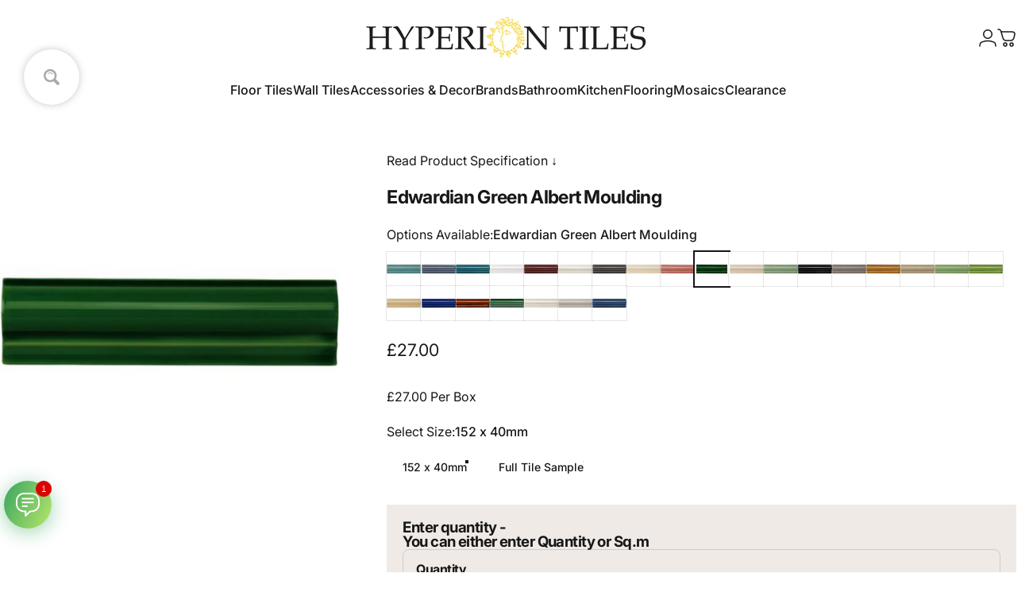

--- FILE ---
content_type: text/html; charset=utf-8
request_url: https://www.hyperiontiles.co.uk/products/edwardian-green-albert-dado
body_size: 78391
content:
<!doctype html>
<html class="no-js" lang="en" dir="ltr">
<head>
  <meta charset="utf-8">
  <meta http-equiv="X-UA-Compatible" content="IE=edge,chrome=1">
  <meta name="viewport" content="width=device-width,initial-scale=1">
  <meta name="theme-color" content="#171717">
  <link rel="canonical" href="https://www.hyperiontiles.co.uk/products/edwardian-green-albert-dado">
  <link rel="preconnect" href="https://cdn.shopify.com" crossorigin>
  <link rel="preconnect" href="https://fonts.shopifycdn.com" crossorigin><link rel="dns-prefetch" href="https://ajax.googleapis.com">
  <link rel="dns-prefetch" href="https://maps.googleapis.com">
  <link rel="dns-prefetch" href="https://maps.gstatic.com"><link rel="shortcut icon" href="//www.hyperiontiles.co.uk/cdn/shop/files/Hyperion_head_gold_2_1ca53993-3549-4d1b-908c-d8719c329971.jpg?crop=center&height=32&v=1725438497&width=32" type="image/png" /><title>Edwardian Green Albert Moulding from Hyperion Tiles</title><meta name="description" content="Edwardian Green Albert Moulding - This fabulous Edwardian Green Albert Moulding is one of the over 15,000 luxury tiles in stock, fast delivery, free delivery on orders over £300.">
<meta property="og:site_name" content="Hyperion Tiles">
<meta property="og:url" content="https://www.hyperiontiles.co.uk/products/edwardian-green-albert-dado">
<meta property="og:title" content="Edwardian Green Albert Moulding">
<meta property="og:type" content="product">
<meta property="og:description" content="Edwardian Green Albert Moulding - This fabulous Edwardian Green Albert Moulding is one of the over 15,000 luxury tiles in stock, fast delivery, free delivery on orders over £300."><meta property="og:price:amount" content="6.95">
  <meta property="og:price:currency" content="GBP"><meta property="og:image" content="http://www.hyperiontiles.co.uk/cdn/shop/files/edwardian-green-albert-moulding-2754526.jpg?v=1761156225">
  <meta property="og:image:secure_url" content="https://www.hyperiontiles.co.uk/cdn/shop/files/edwardian-green-albert-moulding-2754526.jpg?v=1761156225">
  <meta property="og:image:width" content="1600">
  <meta property="og:image:height" content="1600"><meta name="twitter:site" content="@HyperionTileLtd">
<meta name="twitter:card" content="summary_large_image">
<meta name="twitter:title" content="Edwardian Green Albert Moulding">
<meta name="twitter:description" content="Edwardian Green Albert Moulding - This fabulous Edwardian Green Albert Moulding is one of the over 15,000 luxury tiles in stock, fast delivery, free delivery on orders over £300.">
<style>@font-face {
  font-family: Inter;
  font-weight: 400;
  font-style: normal;
  font-display: swap;
  src: url("//www.hyperiontiles.co.uk/cdn/fonts/inter/inter_n4.b2a3f24c19b4de56e8871f609e73ca7f6d2e2bb9.woff2") format("woff2"),
       url("//www.hyperiontiles.co.uk/cdn/fonts/inter/inter_n4.af8052d517e0c9ffac7b814872cecc27ae1fa132.woff") format("woff");
}
@font-face {
  font-family: Inter;
  font-weight: 500;
  font-style: normal;
  font-display: swap;
  src: url("//www.hyperiontiles.co.uk/cdn/fonts/inter/inter_n5.d7101d5e168594dd06f56f290dd759fba5431d97.woff2") format("woff2"),
       url("//www.hyperiontiles.co.uk/cdn/fonts/inter/inter_n5.5332a76bbd27da00474c136abb1ca3cbbf259068.woff") format("woff");
}
@font-face {
  font-family: Inter;
  font-weight: 700;
  font-style: normal;
  font-display: swap;
  src: url("//www.hyperiontiles.co.uk/cdn/fonts/inter/inter_n7.02711e6b374660cfc7915d1afc1c204e633421e4.woff2") format("woff2"),
       url("//www.hyperiontiles.co.uk/cdn/fonts/inter/inter_n7.6dab87426f6b8813070abd79972ceaf2f8d3b012.woff") format("woff");
}
@font-face {
  font-family: Inter;
  font-weight: 400;
  font-style: italic;
  font-display: swap;
  src: url("//www.hyperiontiles.co.uk/cdn/fonts/inter/inter_i4.feae1981dda792ab80d117249d9c7e0f1017e5b3.woff2") format("woff2"),
       url("//www.hyperiontiles.co.uk/cdn/fonts/inter/inter_i4.62773b7113d5e5f02c71486623cf828884c85c6e.woff") format("woff");
}
@font-face {
  font-family: Inter;
  font-weight: 700;
  font-style: italic;
  font-display: swap;
  src: url("//www.hyperiontiles.co.uk/cdn/fonts/inter/inter_i7.b377bcd4cc0f160622a22d638ae7e2cd9b86ea4c.woff2") format("woff2"),
       url("//www.hyperiontiles.co.uk/cdn/fonts/inter/inter_i7.7c69a6a34e3bb44fcf6f975857e13b9a9b25beb4.woff") format("woff");
}
:root {
    /*! General */
    --color-base-text: 23 23 23;
    --color-base-highlight: 255 221 191;
    --color-base-background: 255 255 255;
    --color-base-button: 23 23 23;
    --color-base-button-gradient: #171717;
    --color-base-button-text: 255 255 255;
    --color-keyboard-focus: 11 97 205;
    --color-shadow: 168 232 226;
    --color-price: 23 23 23;
    --color-sale-price: 23 23 23;
    --color-sale-tag: 15 23 42;
    --color-sale-tag-text: 255 255 255;
    --color-rating: 245 158 11;
    --color-placeholder: 250 250 250;
    --color-success-text: 77 124 15;
    --color-success-background: 247 254 231;
    --color-error-text: 190 18 60;
    --color-error-background: 255 241 242;
    --color-info-text: 180 83 9;
    --color-info-background: 255 251 235;
    
    /*! Menu and drawers */
    --color-drawer-text: 23 23 23;
    --color-drawer-background: 255 255 255;
    --color-drawer-button-background: 23 23 23;
    --color-drawer-button-gradient: #171717;
    --color-drawer-button-text: 255 255 255;
    --color-drawer-overlay: 23 23 23;

    /*! Product card */
    --card-radius: var(--rounded-card);
    --card-border-width: 0.0rem;
    --card-border-opacity: 0.0;
    --card-shadow-opacity: 0.1;
    --card-shadow-horizontal-offset: 0.0rem;
    --card-shadow-vertical-offset: 0.0rem;

    /*! Buttons */
    --buttons-radius: var(--rounded-button);
    --buttons-border-width: 2px;
    --buttons-border-opacity: 1.0;
    --buttons-shadow-opacity: 0.0;
    --buttons-shadow-horizontal-offset: 0px;
    --buttons-shadow-vertical-offset: 0px;

    /*! Inputs */
    --inputs-radius: var(--rounded-input);
    --inputs-border-width: 0px;
    --inputs-border-opacity: 0.65;

    /*! Spacing */
    --sp-0d5: 0.125rem;
    --sp-1: 0.25rem;
    --sp-1d5: 0.375rem;
    --sp-2: 0.5rem;
    --sp-2d5: 0.625rem;
    --sp-3: 0.75rem;
    --sp-3d5: 0.875rem;
    --sp-4: 1rem;
    --sp-4d5: 1.125rem;
    --sp-5: 1.25rem;
    --sp-5d5: 1.375rem;
    --sp-6: 1.5rem;
    --sp-6d5: 1.625rem;
    --sp-7: 1.75rem;
    --sp-7d5: 1.875rem;
    --sp-8: 2rem;
    --sp-8d5: 2.125rem;
    --sp-9: 2.25rem;
    --sp-9d5: 2.375rem;
    --sp-10: 2.5rem;
    --sp-10d5: 2.625rem;
    --sp-11: 2.75rem;
    --sp-12: 3rem;
    --sp-13: 3.25rem;
    --sp-14: 3.5rem;
    --sp-15: 3.875rem;
    --sp-16: 4rem;
    --sp-18: 4.5rem;
    --sp-20: 5rem;
    --sp-23: 5.625rem;
    --sp-24: 6rem;
    --sp-28: 7rem;
    --sp-32: 8rem;
    --sp-36: 9rem;
    --sp-40: 10rem;
    --sp-44: 11rem;
    --sp-48: 12rem;
    --sp-52: 13rem;
    --sp-56: 14rem;
    --sp-60: 15rem;
    --sp-64: 16rem;
    --sp-68: 17rem;
    --sp-72: 18rem;
    --sp-80: 20rem;
    --sp-96: 24rem;
    --sp-100: 32rem;

    /*! Font family */
    --font-heading-family: Inter, sans-serif;
    --font-heading-style: normal;
    --font-heading-weight: 700;
    --font-heading-line-height: 1;
    --font-heading-letter-spacing: -0.03em;
    

    --font-body-family: Inter, sans-serif;
    --font-body-style: normal;
    --font-body-weight: 400;
    --font-body-line-height: 1.2;
    --font-body-letter-spacing: 0.0em;

    --font-navigation-family: var(--font-body-family);
    --font-navigation-size: clamp(0.875rem, 0.748rem + 0.3174vw, 1.125rem);
    --font-navigation-weight: 500;
    

    --font-button-family: var(--font-body-family);
    --font-button-size: clamp(0.875rem, 0.8115rem + 0.1587vw, 1.0rem);
    --font-button-weight: 500;
    

    --font-product-family: var(--font-body-family);
    --font-product-size: clamp(1.0rem, 0.873rem + 0.3175vw, 1.25rem);
    --font-product-weight: 500;
    

    /*! Font size */
    --text-3xs: 0.625rem;
    --text-2xs: 0.6875rem;
    --text-xs: 0.75rem;
    --text-2sm: 0.8125rem;
    --text-sm: 0.875rem;
    --text-base: 1.0rem;
    --text-lg: 1.125rem;
    --text-xl: 1.25rem;
    --text-2xl: 1.5rem;
    --text-3xl: 1.875rem;
    --text-4xl: 2.25rem;
    --text-5xl: 3.0rem;
    --text-6xl: 3.75rem;
    --text-7xl: 4.5rem;
    --text-8xl: 6.0rem;

    /*! Layout */
    --page-width: 2000px;
    --gap-padding: clamp(var(--sp-5), 2.526vw, var(--sp-12));
    --grid-gap: clamp(40px, 20vw, 60px);
    --page-padding: var(--sp-5);
    --page-container: min(calc(100vw - var(--scrollbar-width, 0px) - var(--page-padding) * 2), var(--page-width));
    --rounded-button: 3.75rem;
    --rounded-input: 0.375rem;
    --rounded-card: clamp(var(--sp-2d5), 1.053vw, var(--sp-5));
    --rounded-block: clamp(var(--sp-2d5), 1.053vw, var(--sp-5));

    /*! Other */
    --icon-weight: 1.5px;
  }

  @media screen and (min-width: 1024px) {
    :root {
      --page-padding: var(--sp-9);
    }
  }

  @media screen and (min-width: 1280px) {
    :root {
      --gap-padding: var(--sp-12);
      --page-padding: var(--sp-12);
      --page-container: min(calc(100vw - var(--scrollbar-width, 0px) - var(--page-padding) * 2), max(var(--page-width), 1280px));
    }
  }

  @media screen and (min-width: 1536px) {
    :root {
      --page-padding: max(var(--sp-12), 50vw - var(--scrollbar-width, 0px)/2 - var(--page-width)/2);
    }
  }
</style>
  <link rel="preload" as="font" href="//www.hyperiontiles.co.uk/cdn/fonts/inter/inter_n4.b2a3f24c19b4de56e8871f609e73ca7f6d2e2bb9.woff2" type="font/woff2" crossorigin>

  <link rel="preload" as="font" href="//www.hyperiontiles.co.uk/cdn/fonts/inter/inter_n7.02711e6b374660cfc7915d1afc1c204e633421e4.woff2" type="font/woff2" crossorigin>
<link href="//www.hyperiontiles.co.uk/cdn/shop/t/296/assets/theme.css?v=79544869900289653391764855659" rel="stylesheet" type="text/css" media="all" />
   <script data-cfasync="false" src="https://rapidlercdn.com/resources/preload" ></script>
   <script data-cfasync="false" src="https://rapidlercdn.com/resources/lazyload" ></script>
  

  <link rel="stylesheet" href="//www.hyperiontiles.co.uk/cdn/shop/t/296/assets/apps.css?v=162097722211979372921764713876" media="print" fetchpriority="low" onload="this.media='all'">

  <script>window.performance && window.performance.mark && window.performance.mark('shopify.content_for_header.start');</script><meta name="facebook-domain-verification" content="7jbb6vlp5hc34hcenaqbnulvl2to41">
<meta id="shopify-digital-wallet" name="shopify-digital-wallet" content="/61962944706/digital_wallets/dialog">
<meta name="shopify-checkout-api-token" content="b5fe1f1fcf7ac61d293598ab25e3fac9">
<meta id="in-context-paypal-metadata" data-shop-id="61962944706" data-venmo-supported="false" data-environment="production" data-locale="en_US" data-paypal-v4="true" data-currency="GBP">
<link rel="alternate" type="application/json+oembed" href="https://www.hyperiontiles.co.uk/products/edwardian-green-albert-dado.oembed">
<script async="async" src="/checkouts/internal/preloads.js?locale=en-GB"></script>
<link rel="preconnect" href="https://shop.app" crossorigin="anonymous">
<script async="async" src="https://shop.app/checkouts/internal/preloads.js?locale=en-GB&shop_id=61962944706" crossorigin="anonymous"></script>
<script id="apple-pay-shop-capabilities" type="application/json">{"shopId":61962944706,"countryCode":"GB","currencyCode":"GBP","merchantCapabilities":["supports3DS"],"merchantId":"gid:\/\/shopify\/Shop\/61962944706","merchantName":"Hyperion Tiles","requiredBillingContactFields":["postalAddress","email","phone"],"requiredShippingContactFields":["postalAddress","email","phone"],"shippingType":"shipping","supportedNetworks":["visa","maestro","masterCard","amex","discover","elo"],"total":{"type":"pending","label":"Hyperion Tiles","amount":"1.00"},"shopifyPaymentsEnabled":true,"supportsSubscriptions":true}</script>
<script id="shopify-features" type="application/json">{"accessToken":"b5fe1f1fcf7ac61d293598ab25e3fac9","betas":["rich-media-storefront-analytics"],"domain":"www.hyperiontiles.co.uk","predictiveSearch":true,"shopId":61962944706,"locale":"en"}</script>
<script>var Shopify = Shopify || {};
Shopify.shop = "hyperiontiles.myshopify.com";
Shopify.locale = "en";
Shopify.currency = {"active":"GBP","rate":"1.0"};
Shopify.country = "GB";
Shopify.theme = {"name":"Concept 5.2.0","id":181232730491,"schema_name":"Concept","schema_version":"5.2.0","theme_store_id":2412,"role":"main"};
Shopify.theme.handle = "null";
Shopify.theme.style = {"id":null,"handle":null};
Shopify.cdnHost = "www.hyperiontiles.co.uk/cdn";
Shopify.routes = Shopify.routes || {};
Shopify.routes.root = "/";</script>
<script type="module">!function(o){(o.Shopify=o.Shopify||{}).modules=!0}(window);</script>
<script>!function(o){function n(){var o=[];function n(){o.push(Array.prototype.slice.apply(arguments))}return n.q=o,n}var t=o.Shopify=o.Shopify||{};t.loadFeatures=n(),t.autoloadFeatures=n()}(window);</script>
<script>
  window.ShopifyPay = window.ShopifyPay || {};
  window.ShopifyPay.apiHost = "shop.app\/pay";
  window.ShopifyPay.redirectState = null;
</script>
<script id="shop-js-analytics" type="application/json">{"pageType":"product"}</script>
<script defer="defer" async type="module" src="//www.hyperiontiles.co.uk/cdn/shopifycloud/shop-js/modules/v2/client.init-shop-cart-sync_C5BV16lS.en.esm.js"></script>
<script defer="defer" async type="module" src="//www.hyperiontiles.co.uk/cdn/shopifycloud/shop-js/modules/v2/chunk.common_CygWptCX.esm.js"></script>
<script type="module">
  await import("//www.hyperiontiles.co.uk/cdn/shopifycloud/shop-js/modules/v2/client.init-shop-cart-sync_C5BV16lS.en.esm.js");
await import("//www.hyperiontiles.co.uk/cdn/shopifycloud/shop-js/modules/v2/chunk.common_CygWptCX.esm.js");

  window.Shopify.SignInWithShop?.initShopCartSync?.({"fedCMEnabled":true,"windoidEnabled":true});

</script>
<script>
  window.Shopify = window.Shopify || {};
  if (!window.Shopify.featureAssets) window.Shopify.featureAssets = {};
  window.Shopify.featureAssets['shop-js'] = {"shop-cart-sync":["modules/v2/client.shop-cart-sync_ZFArdW7E.en.esm.js","modules/v2/chunk.common_CygWptCX.esm.js"],"init-fed-cm":["modules/v2/client.init-fed-cm_CmiC4vf6.en.esm.js","modules/v2/chunk.common_CygWptCX.esm.js"],"shop-button":["modules/v2/client.shop-button_tlx5R9nI.en.esm.js","modules/v2/chunk.common_CygWptCX.esm.js"],"shop-cash-offers":["modules/v2/client.shop-cash-offers_DOA2yAJr.en.esm.js","modules/v2/chunk.common_CygWptCX.esm.js","modules/v2/chunk.modal_D71HUcav.esm.js"],"init-windoid":["modules/v2/client.init-windoid_sURxWdc1.en.esm.js","modules/v2/chunk.common_CygWptCX.esm.js"],"shop-toast-manager":["modules/v2/client.shop-toast-manager_ClPi3nE9.en.esm.js","modules/v2/chunk.common_CygWptCX.esm.js"],"init-shop-email-lookup-coordinator":["modules/v2/client.init-shop-email-lookup-coordinator_B8hsDcYM.en.esm.js","modules/v2/chunk.common_CygWptCX.esm.js"],"init-shop-cart-sync":["modules/v2/client.init-shop-cart-sync_C5BV16lS.en.esm.js","modules/v2/chunk.common_CygWptCX.esm.js"],"avatar":["modules/v2/client.avatar_BTnouDA3.en.esm.js"],"pay-button":["modules/v2/client.pay-button_FdsNuTd3.en.esm.js","modules/v2/chunk.common_CygWptCX.esm.js"],"init-customer-accounts":["modules/v2/client.init-customer-accounts_DxDtT_ad.en.esm.js","modules/v2/client.shop-login-button_C5VAVYt1.en.esm.js","modules/v2/chunk.common_CygWptCX.esm.js","modules/v2/chunk.modal_D71HUcav.esm.js"],"init-shop-for-new-customer-accounts":["modules/v2/client.init-shop-for-new-customer-accounts_ChsxoAhi.en.esm.js","modules/v2/client.shop-login-button_C5VAVYt1.en.esm.js","modules/v2/chunk.common_CygWptCX.esm.js","modules/v2/chunk.modal_D71HUcav.esm.js"],"shop-login-button":["modules/v2/client.shop-login-button_C5VAVYt1.en.esm.js","modules/v2/chunk.common_CygWptCX.esm.js","modules/v2/chunk.modal_D71HUcav.esm.js"],"init-customer-accounts-sign-up":["modules/v2/client.init-customer-accounts-sign-up_CPSyQ0Tj.en.esm.js","modules/v2/client.shop-login-button_C5VAVYt1.en.esm.js","modules/v2/chunk.common_CygWptCX.esm.js","modules/v2/chunk.modal_D71HUcav.esm.js"],"shop-follow-button":["modules/v2/client.shop-follow-button_Cva4Ekp9.en.esm.js","modules/v2/chunk.common_CygWptCX.esm.js","modules/v2/chunk.modal_D71HUcav.esm.js"],"checkout-modal":["modules/v2/client.checkout-modal_BPM8l0SH.en.esm.js","modules/v2/chunk.common_CygWptCX.esm.js","modules/v2/chunk.modal_D71HUcav.esm.js"],"lead-capture":["modules/v2/client.lead-capture_Bi8yE_yS.en.esm.js","modules/v2/chunk.common_CygWptCX.esm.js","modules/v2/chunk.modal_D71HUcav.esm.js"],"shop-login":["modules/v2/client.shop-login_D6lNrXab.en.esm.js","modules/v2/chunk.common_CygWptCX.esm.js","modules/v2/chunk.modal_D71HUcav.esm.js"],"payment-terms":["modules/v2/client.payment-terms_CZxnsJam.en.esm.js","modules/v2/chunk.common_CygWptCX.esm.js","modules/v2/chunk.modal_D71HUcav.esm.js"]};
</script>
<script>(function() {
  var isLoaded = false;
  function asyncLoad() {
    if (isLoaded) return;
    isLoaded = true;
    var urls = ["https:\/\/v2.pricepanda.app\/api\/script?shop=hyperiontiles.myshopify.com","https:\/\/static2.rapidsearch.dev\/resultpage.js?shop=hyperiontiles.myshopify.com","https:\/\/widget.trustpilot.com\/bootstrap\/v5\/tp.widget.sync.bootstrap.min.js?shop=hyperiontiles.myshopify.com","https:\/\/ecommplugins-scripts.trustpilot.com\/v2.1\/js\/header.min.js?settings=eyJrZXkiOiIzVjdxZ2c1ck5UT2dxdklTIiwicyI6InNrdSJ9\u0026v=2.5\u0026shop=hyperiontiles.myshopify.com","https:\/\/ecommplugins-scripts.trustpilot.com\/v2.1\/js\/success.min.js?settings=eyJrZXkiOiIzVjdxZ2c1ck5UT2dxdklTIiwicyI6InNrdSIsInQiOlsib3JkZXJzL2Z1bGZpbGxlZCJdLCJ2IjoiIiwiYSI6IlNob3BpZnktMjAyMS0wNCJ9\u0026shop=hyperiontiles.myshopify.com","https:\/\/ecommplugins-trustboxsettings.trustpilot.com\/hyperiontiles.myshopify.com.js?settings=1763119932125\u0026shop=hyperiontiles.myshopify.com"];
    for (var i = 0; i < urls.length; i++) {
      var s = document.createElement('script');
      s.type = 'text/javascript';
      s.async = true;
      s.src = urls[i];
      var x = document.getElementsByTagName('script')[0];
      x.parentNode.insertBefore(s, x);
    }
  };
  if(window.attachEvent) {
    window.attachEvent('onload', asyncLoad);
  } else {
    window.addEventListener('load', asyncLoad, false);
  }
})();</script>
<script id="__st">var __st={"a":61962944706,"offset":0,"reqid":"ce6a1b99-5526-4216-892c-739e8c579a96-1768805924","pageurl":"www.hyperiontiles.co.uk\/products\/edwardian-green-albert-dado","u":"7aa45a1c5a9b","p":"product","rtyp":"product","rid":7424146571458};</script>
<script>window.ShopifyPaypalV4VisibilityTracking = true;</script>
<script id="captcha-bootstrap">!function(){'use strict';const t='contact',e='account',n='new_comment',o=[[t,t],['blogs',n],['comments',n],[t,'customer']],c=[[e,'customer_login'],[e,'guest_login'],[e,'recover_customer_password'],[e,'create_customer']],r=t=>t.map((([t,e])=>`form[action*='/${t}']:not([data-nocaptcha='true']) input[name='form_type'][value='${e}']`)).join(','),a=t=>()=>t?[...document.querySelectorAll(t)].map((t=>t.form)):[];function s(){const t=[...o],e=r(t);return a(e)}const i='password',u='form_key',d=['recaptcha-v3-token','g-recaptcha-response','h-captcha-response',i],f=()=>{try{return window.sessionStorage}catch{return}},m='__shopify_v',_=t=>t.elements[u];function p(t,e,n=!1){try{const o=window.sessionStorage,c=JSON.parse(o.getItem(e)),{data:r}=function(t){const{data:e,action:n}=t;return t[m]||n?{data:e,action:n}:{data:t,action:n}}(c);for(const[e,n]of Object.entries(r))t.elements[e]&&(t.elements[e].value=n);n&&o.removeItem(e)}catch(o){console.error('form repopulation failed',{error:o})}}const l='form_type',E='cptcha';function T(t){t.dataset[E]=!0}const w=window,h=w.document,L='Shopify',v='ce_forms',y='captcha';let A=!1;((t,e)=>{const n=(g='f06e6c50-85a8-45c8-87d0-21a2b65856fe',I='https://cdn.shopify.com/shopifycloud/storefront-forms-hcaptcha/ce_storefront_forms_captcha_hcaptcha.v1.5.2.iife.js',D={infoText:'Protected by hCaptcha',privacyText:'Privacy',termsText:'Terms'},(t,e,n)=>{const o=w[L][v],c=o.bindForm;if(c)return c(t,g,e,D).then(n);var r;o.q.push([[t,g,e,D],n]),r=I,A||(h.body.append(Object.assign(h.createElement('script'),{id:'captcha-provider',async:!0,src:r})),A=!0)});var g,I,D;w[L]=w[L]||{},w[L][v]=w[L][v]||{},w[L][v].q=[],w[L][y]=w[L][y]||{},w[L][y].protect=function(t,e){n(t,void 0,e),T(t)},Object.freeze(w[L][y]),function(t,e,n,w,h,L){const[v,y,A,g]=function(t,e,n){const i=e?o:[],u=t?c:[],d=[...i,...u],f=r(d),m=r(i),_=r(d.filter((([t,e])=>n.includes(e))));return[a(f),a(m),a(_),s()]}(w,h,L),I=t=>{const e=t.target;return e instanceof HTMLFormElement?e:e&&e.form},D=t=>v().includes(t);t.addEventListener('submit',(t=>{const e=I(t);if(!e)return;const n=D(e)&&!e.dataset.hcaptchaBound&&!e.dataset.recaptchaBound,o=_(e),c=g().includes(e)&&(!o||!o.value);(n||c)&&t.preventDefault(),c&&!n&&(function(t){try{if(!f())return;!function(t){const e=f();if(!e)return;const n=_(t);if(!n)return;const o=n.value;o&&e.removeItem(o)}(t);const e=Array.from(Array(32),(()=>Math.random().toString(36)[2])).join('');!function(t,e){_(t)||t.append(Object.assign(document.createElement('input'),{type:'hidden',name:u})),t.elements[u].value=e}(t,e),function(t,e){const n=f();if(!n)return;const o=[...t.querySelectorAll(`input[type='${i}']`)].map((({name:t})=>t)),c=[...d,...o],r={};for(const[a,s]of new FormData(t).entries())c.includes(a)||(r[a]=s);n.setItem(e,JSON.stringify({[m]:1,action:t.action,data:r}))}(t,e)}catch(e){console.error('failed to persist form',e)}}(e),e.submit())}));const S=(t,e)=>{t&&!t.dataset[E]&&(n(t,e.some((e=>e===t))),T(t))};for(const o of['focusin','change'])t.addEventListener(o,(t=>{const e=I(t);D(e)&&S(e,y())}));const B=e.get('form_key'),M=e.get(l),P=B&&M;t.addEventListener('DOMContentLoaded',(()=>{const t=y();if(P)for(const e of t)e.elements[l].value===M&&p(e,B);[...new Set([...A(),...v().filter((t=>'true'===t.dataset.shopifyCaptcha))])].forEach((e=>S(e,t)))}))}(h,new URLSearchParams(w.location.search),n,t,e,['guest_login'])})(!0,!0)}();</script>
<script integrity="sha256-4kQ18oKyAcykRKYeNunJcIwy7WH5gtpwJnB7kiuLZ1E=" data-source-attribution="shopify.loadfeatures" defer="defer" src="//www.hyperiontiles.co.uk/cdn/shopifycloud/storefront/assets/storefront/load_feature-a0a9edcb.js" crossorigin="anonymous"></script>
<script crossorigin="anonymous" defer="defer" src="//www.hyperiontiles.co.uk/cdn/shopifycloud/storefront/assets/shopify_pay/storefront-65b4c6d7.js?v=20250812"></script>
<script data-source-attribution="shopify.dynamic_checkout.dynamic.init">var Shopify=Shopify||{};Shopify.PaymentButton=Shopify.PaymentButton||{isStorefrontPortableWallets:!0,init:function(){window.Shopify.PaymentButton.init=function(){};var t=document.createElement("script");t.src="https://www.hyperiontiles.co.uk/cdn/shopifycloud/portable-wallets/latest/portable-wallets.en.js",t.type="module",document.head.appendChild(t)}};
</script>
<script data-source-attribution="shopify.dynamic_checkout.buyer_consent">
  function portableWalletsHideBuyerConsent(e){var t=document.getElementById("shopify-buyer-consent"),n=document.getElementById("shopify-subscription-policy-button");t&&n&&(t.classList.add("hidden"),t.setAttribute("aria-hidden","true"),n.removeEventListener("click",e))}function portableWalletsShowBuyerConsent(e){var t=document.getElementById("shopify-buyer-consent"),n=document.getElementById("shopify-subscription-policy-button");t&&n&&(t.classList.remove("hidden"),t.removeAttribute("aria-hidden"),n.addEventListener("click",e))}window.Shopify?.PaymentButton&&(window.Shopify.PaymentButton.hideBuyerConsent=portableWalletsHideBuyerConsent,window.Shopify.PaymentButton.showBuyerConsent=portableWalletsShowBuyerConsent);
</script>
<script data-source-attribution="shopify.dynamic_checkout.cart.bootstrap">document.addEventListener("DOMContentLoaded",(function(){function t(){return document.querySelector("shopify-accelerated-checkout-cart, shopify-accelerated-checkout")}if(t())Shopify.PaymentButton.init();else{new MutationObserver((function(e,n){t()&&(Shopify.PaymentButton.init(),n.disconnect())})).observe(document.body,{childList:!0,subtree:!0})}}));
</script>
<script id='scb4127' type='text/javascript' async='' src='https://www.hyperiontiles.co.uk/cdn/shopifycloud/privacy-banner/storefront-banner.js'></script><link id="shopify-accelerated-checkout-styles" rel="stylesheet" media="screen" href="https://www.hyperiontiles.co.uk/cdn/shopifycloud/portable-wallets/latest/accelerated-checkout-backwards-compat.css" crossorigin="anonymous">
<style id="shopify-accelerated-checkout-cart">
        #shopify-buyer-consent {
  margin-top: 1em;
  display: inline-block;
  width: 100%;
}

#shopify-buyer-consent.hidden {
  display: none;
}

#shopify-subscription-policy-button {
  background: none;
  border: none;
  padding: 0;
  text-decoration: underline;
  font-size: inherit;
  cursor: pointer;
}

#shopify-subscription-policy-button::before {
  box-shadow: none;
}

      </style>

<script>window.performance && window.performance.mark && window.performance.mark('shopify.content_for_header.end');</script>

  <script src="//www.hyperiontiles.co.uk/cdn/shop/t/296/assets/vendor.js?v=83836565987576270061764713877" defer="defer"></script>
  <script src="//www.hyperiontiles.co.uk/cdn/shop/t/296/assets/theme.js?v=174093544069600183111765295846" defer="defer"></script><script src="//www.hyperiontiles.co.uk/cdn/shop/t/296/assets/tab-attention.js?v=67915533078656033861764713877" defer="defer"></script><script>
  document.documentElement.classList.replace('no-js', 'js');

  window.theme = window.theme || {};
  theme.routes = {
    shop_url: 'https://www.hyperiontiles.co.uk',
    root_url: '/',
    cart_url: '/cart',
    cart_add_url: '/cart/add',
    cart_change_url: '/cart/change',
    cart_update_url: '/cart/update',
    search_url: '/search',
    predictive_search_url: '/search/suggest'
  };

  theme.variantStrings = {
    preOrder: "Pre-order",
    addToCart: "Add to cart",
    soldOut: "Sold Out",
    unavailable: "Unavailable",
    addToBundle: "Add to bundle",
    backInStock: "Notify me when it’s available"
  };

  theme.shippingCalculatorStrings = {
    error: "One or more errors occurred while retrieving the shipping rates:",
    notFound: "Sorry, we do not ship to your address.",
    oneResult: "There is one shipping rate for your address:",
    multipleResults: "There are multiple shipping rates for your address:"
  };

  theme.discountStrings = {
    error: "Discount code cannot be applied to your cart",
    shippingError: "Shipping discounts are shown at checkout after adding an address"
  };

  theme.recipientFormStrings = {
    expanded: "Gift card recipient form expanded",
    collapsed: "Gift card recipient form collapsed"
  };

  theme.quickOrderListStrings = {
    itemsAdded: "[quantity] items added",
    itemAdded: "[quantity] item added",
    itemsRemoved: "[quantity] items removed",
    itemRemoved: "[quantity] item removed",
    viewCart: "View cart",
    each: "[money]\/ea",
    minError: "This item has a minimum of [min]",
    maxError: "This item has a maximum of [max]",
    stepError: "You can only add this item in increments of [step]"
  };

  theme.cartStrings = {
    error: "There was an error while updating your cart. Please try again.",
    quantityError: "You can only add [quantity] of this item to your cart.",
    giftNoteAttribute: "Gift note",
    giftWrapAttribute: "Gift wrapping",
    giftWrapBooleanTrue: "Yes",
    targetProductAttribute: "For"
  };

  theme.dateStrings = {
    d: "d",
    day: "Day",
    days: "Days",
    h: "h",
    hour: "Hour",
    hours: "Hours",
    m: "m",
    minute: "Min",
    minutes: "Mins",
    s: "s",
    second: "Sec",
    seconds: "Secs"
  };theme.tabAttentionStrings = {
      firstMessage: "Something we said?",
      nextMessage: "We're still here!",
      messageDelay: 10
    };theme.strings = {
    recentlyViewedEmpty: "Your recently viewed is empty.",
    close: "Close",
    next: "Next",
    previous: "Previous",
    qrImageAlt: "QR code — scan to redeem gift card"
  };

  theme.settings = {
    moneyFormat: "£{{amount}}",
    moneyWithCurrencyFormat: "£{{amount}} GBP",
    currencyCodeEnabled: false,
    externalLinksNewTab: true,
    cartType: "drawer",
    isCartTemplate: false,
    pswpModule: "\/\/www.hyperiontiles.co.uk\/cdn\/shop\/t\/296\/assets\/photoswipe.min.js?v=41760041872977459911764713877",
    themeName: 'Concept',
    themeVersion: '5.2.0',
    agencyId: ''
  };// We save the product ID in local storage to be eventually used for recently viewed section
    try {
      const recentlyViewedProducts = new Set(JSON.parse(window.localStorage.getItem(`${theme.settings.themeName}:recently-viewed`) || '[]'));

      recentlyViewedProducts.delete(7424146571458); // Delete first to re-move the product
      recentlyViewedProducts.add(7424146571458);

      window.localStorage.setItem(`${theme.settings.themeName}:recently-viewed`, JSON.stringify(Array.from(recentlyViewedProducts.values()).reverse()));
    } catch (e) {
      // Safari in private mode does not allow setting item, we silently fail
    }</script>



  <script type="text/javascript">
    window.RapidSearchAdmin = false;
  </script>



  <!-- Google Tag Manager -->
<script>(function(w,d,s,l,i){w[l]=w[l]||[];w[l].push({'gtm.start':
new Date().getTime(),event:'gtm.js'});var f=d.getElementsByTagName(s)[0],
j=d.createElement(s),dl=l!='dataLayer'?'&l='+l:'';j.async=true;j.src=
'https://www.googletagmanager.com/gtm.js?id='+i+dl;f.parentNode.insertBefore(j,f);
})(window,document,'script','dataLayer','GTM-TTRKZ2R');</script>
<!-- End Google Tag Manager -->

<!-- BEGIN app block: shopify://apps/tinyseo/blocks/product-json-ld-embed/0605268f-f7c4-4e95-b560-e43df7d59ae4 --><script type="application/ld+json" id="tinyimg-product-json-ld">{
  "@context": "https://schema.org/",
  "@type": "Product",
  "@id": "https://www.hyperiontiles.co.uk/products/edwardian-green-albert-dado",

  "category": "Wall Tiles",
  
"offers" : [
  {
  "@type" : "Offer" ,
  "gtin13": "5295605999988",

  "sku": "IM-0026191-1",
  
  "priceCurrency" : "GBP" ,
  "price": "27.0",
  "priceValidUntil": "2026-04-19",
  
  
  "availability" : "http://schema.org/InStock",
  
  "itemCondition": "http://schema.org/NewCondition",
  

  "name": "152 x 40mm",
  "url" : "https://www.hyperiontiles.co.uk/products/edwardian-green-albert-dado?variant=55652561453435",
  

  
  
  "hasMerchantReturnPolicy": {
    "@type": "MerchantReturnPolicy",
    "returnPolicyCategory": "https://schema.org/MerchantReturnFiniteReturnWindow",
    
    "url" : "https://www.hyperiontiles.co.uk/policies/refund-policy",
    
    
    

    "applicableCountry": "ZZ",
"returnMethod": [
      
      "https://schema.org/ReturnByMail"
    ],
    
    "merchantReturnDays": "30",
    

    "returnFees": "https://schema.org/FreeReturn",
    
    
    "restockingFee": {
      "@type": "MonetaryAmount",
      "value": "0",
      "currency": "GBP"
    },
    
    "refundType": "https://schema.org/FullRefund"
  
  },
  
  
  
  "shippingDetails": [
    
    {
      "@type": "OfferShippingDetails",
      "shippingDestination": {
         "@type": "DefinedRegion",
         "addressCountry": "GB"
      },
      
      "shippingRate": {
        "@type": "MonetaryAmount",
        "minValue": 0,
        "maxValue": 60,
        "currency": "GBP"
      },
      
      "deliveryTime": {
        "@type": "ShippingDeliveryTime",
        "handlingTime": {
          "@type": "QuantitativeValue",
          "minValue": 1,
          "maxValue": 2,
          "unitCode": "DAY"
        },
        "transitTime": {
          "@type": "QuantitativeValue",
          "minValue": 2,
          "maxValue": 15,
          "unitCode": "DAY"
        }
      }
    }
    
    
  ],
  
  "seller" : {
  "@type" : "Organization",
  "name" : "Hyperion Tiles"
  }
  },
  {
  "@type" : "Offer" ,
  "gtin13": "8508259390566",

  "sku": "IM-0026191-2",
  
  "priceCurrency" : "GBP" ,
  "price": "6.95",
  "priceValidUntil": "2026-04-19",
  
  
  "availability" : "http://schema.org/InStock",
  
  "itemCondition": "http://schema.org/NewCondition",
  

  "name": "Full Tile Sample",
  "url" : "https://www.hyperiontiles.co.uk/products/edwardian-green-albert-dado?variant=55652561486203",
  

  
  
  "hasMerchantReturnPolicy": {
    "@type": "MerchantReturnPolicy",
    "returnPolicyCategory": "https://schema.org/MerchantReturnFiniteReturnWindow",
    
    "url" : "https://www.hyperiontiles.co.uk/policies/refund-policy",
    
    
    

    "applicableCountry": "ZZ",
"returnMethod": [
      
      "https://schema.org/ReturnByMail"
    ],
    
    "merchantReturnDays": "30",
    

    "returnFees": "https://schema.org/FreeReturn",
    
    
    "restockingFee": {
      "@type": "MonetaryAmount",
      "value": "0",
      "currency": "GBP"
    },
    
    "refundType": "https://schema.org/FullRefund"
  
  },
  
  
  
  "shippingDetails": [
    
    {
      "@type": "OfferShippingDetails",
      "shippingDestination": {
         "@type": "DefinedRegion",
         "addressCountry": "GB"
      },
      
      "shippingRate": {
        "@type": "MonetaryAmount",
        "minValue": 0,
        "maxValue": 60,
        "currency": "GBP"
      },
      
      "deliveryTime": {
        "@type": "ShippingDeliveryTime",
        "handlingTime": {
          "@type": "QuantitativeValue",
          "minValue": 1,
          "maxValue": 2,
          "unitCode": "DAY"
        },
        "transitTime": {
          "@type": "QuantitativeValue",
          "minValue": 2,
          "maxValue": 15,
          "unitCode": "DAY"
        }
      }
    }
    
    
  ],
  
  "seller" : {
  "@type" : "Organization",
  "name" : "Hyperion Tiles"
  }
  }
  ],
  "name": "Edwardian Green Albert Moulding","image": "https://www.hyperiontiles.co.uk/cdn/shop/files/edwardian-green-albert-moulding-2754526.jpg?v=1761156225",








  
  
  
  




  
  
  
  
  
  


  
  
  
  
"description": "Edwardian Green Albert Moulding Tiles Explore the epitome of classic elegance with our exquisite green moulding, perfect for enhancing any bathroom or kitchen space. This heritage-inspired moulding offers a gentle green hue, providing a softer alternative to the more vibrant Victorian shades. Its robust, glossy ceramic finish ensures long-lasting durability, making it an ideal choice for high-use areas. Our Albert Dado design allows you to seamlessly top off a tiled area or craft a striking contrast between diverse colours and shapes. This versatile piece is part of our esteemed Artworks collection, which includes a variety of ceramic wall tiles, mouldings, and decorative elements suitable for both traditional and modern interiors. With its rich tones and deep, translucent glazes, it’s never been easier to replicate your preferred styles.  Specifications:    Dimensions (inch): 6 x 1.6   Pieces Per Linear Metre: 6.6   Box Qty: 4  Linear Metres Per Box: 0.6  Dimensions (mm): 152 x 40    Suitabilities:  Wet Wall, Dry Wall   Surface Finish: Gloss  Edge Finish: Bevelled Edge  Colour: Edwardian Green  Material: Ceramic   Availability: Usually in stock   Sold per box",
  "manufacturer": "Original Style",
  "material": "",
  "url": "https://www.hyperiontiles.co.uk/products/edwardian-green-albert-dado",
    
  "additionalProperty":
  [
  
    
    {
    "@type": "PropertyValue",
    "name" : "Select Size",
    "value": [
    "152 x 40mm",
    "Full Tile Sample"
    ]
    }
    
    
    ],
    
    "brand": {
      "@type": "Brand",
      "name": "Original Style"
    }
 }
</script>
<!-- END app block --><!-- BEGIN app block: shopify://apps/klaviyo-email-marketing-sms/blocks/klaviyo-onsite-embed/2632fe16-c075-4321-a88b-50b567f42507 -->












  <script async src="https://static.klaviyo.com/onsite/js/UhvEmT/klaviyo.js?company_id=UhvEmT"></script>
  <script>!function(){if(!window.klaviyo){window._klOnsite=window._klOnsite||[];try{window.klaviyo=new Proxy({},{get:function(n,i){return"push"===i?function(){var n;(n=window._klOnsite).push.apply(n,arguments)}:function(){for(var n=arguments.length,o=new Array(n),w=0;w<n;w++)o[w]=arguments[w];var t="function"==typeof o[o.length-1]?o.pop():void 0,e=new Promise((function(n){window._klOnsite.push([i].concat(o,[function(i){t&&t(i),n(i)}]))}));return e}}})}catch(n){window.klaviyo=window.klaviyo||[],window.klaviyo.push=function(){var n;(n=window._klOnsite).push.apply(n,arguments)}}}}();</script>

  
    <script id="viewed_product">
      if (item == null) {
        var _learnq = _learnq || [];

        var MetafieldReviews = null
        var MetafieldYotpoRating = null
        var MetafieldYotpoCount = null
        var MetafieldLooxRating = null
        var MetafieldLooxCount = null
        var okendoProduct = null
        var okendoProductReviewCount = null
        var okendoProductReviewAverageValue = null
        try {
          // The following fields are used for Customer Hub recently viewed in order to add reviews.
          // This information is not part of __kla_viewed. Instead, it is part of __kla_viewed_reviewed_items
          MetafieldReviews = {"rating":{"scale_min":"1.0","scale_max":"5.0","value":"5.0"},"rating_count":0};
          MetafieldYotpoRating = null
          MetafieldYotpoCount = null
          MetafieldLooxRating = null
          MetafieldLooxCount = null

          okendoProduct = null
          // If the okendo metafield is not legacy, it will error, which then requires the new json formatted data
          if (okendoProduct && 'error' in okendoProduct) {
            okendoProduct = null
          }
          okendoProductReviewCount = okendoProduct ? okendoProduct.reviewCount : null
          okendoProductReviewAverageValue = okendoProduct ? okendoProduct.reviewAverageValue : null
        } catch (error) {
          console.error('Error in Klaviyo onsite reviews tracking:', error);
        }

        var item = {
          Name: "Edwardian Green Albert Moulding",
          ProductID: 7424146571458,
          Categories: ["Artworks Edwardian Green Collection","Bathroom Wall Tiles","Best selling products","Ceramic Bathroom Tiles","Ceramic Kitchen Tiles","Ceramic Wall Tiles","Colour Tiles","Green Bathroom Tiles","Green Tiles","Green Wall Tiles","New arrivals","Original Style","Original Style Artworks Tiles","Shop All Luxury Tiles \u0026 Flooring: The Entire Collection","Shower Wall Tiles","Trusted Brands","Victorian Wall Tiles","Wall Tiles"],
          ImageURL: "https://www.hyperiontiles.co.uk/cdn/shop/files/edwardian-green-albert-moulding-2754526_grande.jpg?v=1761156225",
          URL: "https://www.hyperiontiles.co.uk/products/edwardian-green-albert-dado",
          Brand: "Original Style",
          Price: "£6.95",
          Value: "6.95",
          CompareAtPrice: "£27.00"
        };
        _learnq.push(['track', 'Viewed Product', item]);
        _learnq.push(['trackViewedItem', {
          Title: item.Name,
          ItemId: item.ProductID,
          Categories: item.Categories,
          ImageUrl: item.ImageURL,
          Url: item.URL,
          Metadata: {
            Brand: item.Brand,
            Price: item.Price,
            Value: item.Value,
            CompareAtPrice: item.CompareAtPrice
          },
          metafields:{
            reviews: MetafieldReviews,
            yotpo:{
              rating: MetafieldYotpoRating,
              count: MetafieldYotpoCount,
            },
            loox:{
              rating: MetafieldLooxRating,
              count: MetafieldLooxCount,
            },
            okendo: {
              rating: okendoProductReviewAverageValue,
              count: okendoProductReviewCount,
            }
          }
        }]);
      }
    </script>
  




  <script>
    window.klaviyoReviewsProductDesignMode = false
  </script>







<!-- END app block --><!-- BEGIN app block: shopify://apps/rt-social-chat-live-chat/blocks/app-embed/9baee9b7-6929-47af-9935-05bcdc376396 --><script>
  window.roarJs = window.roarJs || {};
  roarJs.WhatsAppConfig = {
    metafields: {
      shop: "hyperiontiles.myshopify.com",
      settings: {"enabled":"1","block_order":["1492096252560"],"blocks":{"1492096252560":{"disabled":"0","type":"whatsapp","number":"+447457405480","whatsapp_web":"1","name":"Hyperion Tiles","label":"Customer Service Team","avatar":"0","avatar_url":"https:\/\/www.gravatar.com\/avatar","online":"1","timezone":"America\/New_York","sunday":{"enabled":"1","range":"480,1050"},"monday":{"enabled":"1","range":"480,1050"},"tuesday":{"enabled":"1","range":"480,1050"},"wednesday":{"enabled":"1","range":"480,1050"},"thursday":{"enabled":"1","range":"480,1050"},"friday":{"enabled":"1","range":"480,1050"},"saturday":{"enabled":"1","range":"480,1050"},"offline":"I will be back soon","chat":{"enabled":"1","greeting":"Hello! how can i help you today"},"message":"","page_url":"1"}},"param":{"newtab":"0","offline_disabled":"0","offline_message":"1","greeting":{"enabled":"0","message":"Hi there! How can we help you? Tap here to start chat with us.","delay":"5"},"pending":{"enabled":"1","number":"1","color":"#ffffff","background":"#dd0000"},"position":{"value":"left","bottom":"55","left":"5","right":"10"},"cta_type":"all"},"mobile":{"enabled":"1","position":{"value":"inherit","bottom":"20","left":"20","right":"20"}},"style":{"gradient":"preset","pattern":"15","custom":{"color":"#ffffff","background":"#2db67c"},"icon":"9","rounded":"1"},"share":{"block_order":["facebook","twitter","whatsapp"],"blocks":{"facebook":{"type":"facebook","label":"Share on Facebook"},"twitter":{"type":"twitter","label":"Share on Twitter"},"whatsapp":{"type":"whatsapp","label":"Share on Whatsapp"}},"param":{"enabled":"0","position":"left"},"mobile":{"enabled":"1","position":"inherit"},"style":{"color":"#000000","background":"#ffffff"},"texts":{"button":"Share","message":"Check this out, it's so cool!"}},"charge":true,"onetime":false,"track_url":"https:\/\/haloroar.com\/app\/whatsapp\/tracking","texts":{"title":"Hi there 👋","description":"Welcome to Social Chat and Share. Ask us anything 🎉","note":"We typically reply within a few minutes","button":"","placeholder":"Send a message…","emoji_search":"Search emoji…","emoji_frequently":"Frequently used","emoji_people":"People","emoji_nature":"Nature","emoji_objects":"Objects","emoji_places":"Places","emoji_symbols":"Symbols","emoji_not_found":"No emoji could be found"},"only1":"true"},
      moneyFormat: "£{{amount}}"
    }
  }
</script>

<script src="https://cdn.shopify.com/extensions/019a1460-f72e-7cbc-becc-90116917fae9/rt-whats-app-chat-live-chat-2/assets/whatsapp.js" defer></script>


<!-- END app block --><!-- BEGIN app block: shopify://apps/press-loft-affiliate-network/blocks/app-affileate-embeded-block/cec1d770-ae0e-49c2-8267-331fecca634e --><script>
  let customerId = ""
  let customerPlToken = ""
  let shop = "hyperiontiles.myshopify.com"
  if(customerPlToken == "N/A"){
    customerPlToken = null
  }
</script>

<!-- END app block --><!-- BEGIN app block: shopify://apps/minmaxify-order-limits/blocks/app-embed-block/3acfba32-89f3-4377-ae20-cbb9abc48475 --><script type="text/javascript" src="https://limits.minmaxify.com/hyperiontiles.myshopify.com?v=139c&r=20260118164746"></script>

<!-- END app block --><!-- BEGIN app block: shopify://apps/price-panda-price-per-unit/blocks/pricePerUnit/8fe89266-7c30-4ab1-946d-3dcc05d9c8b2 --><script type="text/javascript">
  var base_url = "https://v2.pricepanda.app";
  jQueryCode = function () {
              jQuery(document).ready(function ($) {
                var shop_name = Shopify.shop;
          
                if (
                  (typeof ShopifyAnalytics !== "undefined" &&
                    ShopifyAnalytics.meta &&
                    ShopifyAnalytics.meta.page &&
                    ShopifyAnalytics.meta.page.pageType == "product") ||
                  (window && window.location.pathname.indexOf("/products/") !== -1)
                ) {
                  var urlParams = new URLSearchParams(window.location.search);
                  var selectedVariant = "";
          
                  var varArr = Array();
                  var varArrPublicTitle = Array();
          
                  if (typeof ShopifyAnalytics !== "undefined" && ShopifyAnalytics?.meta?.product?.variants?.[0]?.price) {
                    if (ShopifyAnalytics.meta.product.variants) {
                      ShopifyAnalytics.meta.product.variants.map(function (value) {
                        varArr[value.id] = parseFloat(value.price / 100).toFixed(2);
                        varArrPublicTitle[value.public_title] = value.id;
                      });
          
                      if (urlParams.get("variant") != null) {
                        selectedVariant = urlParams.get("variant");
                      } else if (
                        typeof ShopifyAnalytics !== "undefined" &&
                        varArr[ShopifyAnalytics.meta.selectedVariantId]
                      ) {
                        selectedVariant = ShopifyAnalytics.meta.selectedVariantId;
                      } else {
                        if (typeof ShopifyAnalytics !== "undefined") {
                          selectedVariant = ShopifyAnalytics.meta.product.variants[0].id;
                        } else {
                          selectedVariant = Object.keys(varArr)[0];
                        }
                      }
          
                      call_format(
                        selectedVariant,
                        varArr[selectedVariant],
                        "product_page"
                      );
                    }
                  } else {
                    $.ajax({
                      type: "GET",
                      url: window.location.href.split("?")[0] + ".json",
                      success: function (res) {
                        if (
                          res &&
                          res.product.variants &&
                          res.product.variants.length > 0
                        ) {
                          res.product.variants.map(function (value) {
                            varArr[value.id] = parseFloat(value.price).toFixed(2);
                            varArrPublicTitle[value.title] = value.id;
                          });
          
                          if (urlParams.get("variant") != null) {
                            selectedVariant = urlParams.get("variant");
                          } else if (
                            typeof ShopifyAnalytics !== "undefined" &&
                            varArr[ShopifyAnalytics.meta.selectedVariantId]
                          ) {
                            selectedVariant = ShopifyAnalytics.meta.selectedVariantId;
                          } else {
                            if (typeof ShopifyAnalytics !== "undefined") {
                              selectedVariant =
                                ShopifyAnalytics.meta.product.variants[0].id;
                            } else {
                              selectedVariant = Object.keys(varArr)[0];
                            }
                          }
          
                          call_format(
                            selectedVariant,
                            varArr[selectedVariant],
                            "product_page"
                          );
                        }
                      },
                    });
                  }
          
                  if ($(".current_option_name")[0]) {
                    var current_option_name = $(".current_option_name").html();
                  }
  
                  window.ppu_productpage_render = function (variantId = null) {
                    var urlParams = new URLSearchParams(window.location.search);
  
                    let selectedVariant = variantId;
                    if (!selectedVariant && urlParams.get("variant")) {
                      selectedVariant = urlParams.get("variant");
                    }
  
                    if (selectedVariant && varArr?.[selectedVariant]) {
                      call_format(selectedVariant, varArr[selectedVariant], "product_page");
                    }
                  };
          
                  setInterval(function () {
                    urlParams = new URLSearchParams(window.location.search);
          
                    if ($(".current_option_name")[0]) {
                      if (current_option_name != $(".current_option_name").html()) {
                        current_option_name = $(".current_option_name").html();
                        if (varArrPublicTitle[current_option_name]) {
                          selectedVariant = varArrPublicTitle[current_option_name];
                          call_format(
                            selectedVariant,
                            varArr[selectedVariant],
                            "product_page"
                          );
                        }
                      }
                    } else {
                      if (urlParams.get("variant") != null) {
                        //console.log(Object.keys(varArr).length);
                        if (
                          selectedVariant != urlParams.get("variant") &&
                          varArr[urlParams.get("variant")]
                        ) {
                          selectedVariant = urlParams.get("variant");
          
                          call_format(
                            selectedVariant,
                            varArr[selectedVariant],
                            "product_page"
                          );
                        }
                      } else {
                        if (
                          typeof ShopifyAnalytics !== "undefined" &&
                          ShopifyAnalytics.meta.selectedVariantId &&
                          varArr[ShopifyAnalytics.meta.selectedVariantId] &&
                          selectedVariant != ShopifyAnalytics.meta.selectedVariantId
                        ) {
                          selectedVariant = ShopifyAnalytics.meta.selectedVariantId;
          
                          call_format(
                            selectedVariant,
                            varArr[selectedVariant],
                            "product_page"
                          );
                        }
                      }
                    }
                  }, 50);
                }
          
                //Collection script start
                var path = window.location.pathname + window.location.search;
                var divlength = $(".appattic_price_app_coll").length;
          
                setInterval(function () {
                  if (path != window.location.pathname + window.location.search) {
                    path = window.location.pathname + window.location.search;
                    collection_change();
                  }
          
                  if ($(".appattic_price_app_coll").length != divlength) {
                    divlength = $(".appattic_price_app_coll").length;
                    collection_change();
                  }
                }, 50);
          
                const collection_change = () => {
                  $(".appattic_price_app_coll").each(function (index, el) {
                    if ($(this).html().trim() == "") {
                      let variant_id = $(this).attr("data-id");
                      const product_id = $(this).attr("data-app_product_id") || null;
                      const cheapestVariant =
                        $(this).attr("data-cheapest_variant") === "true" ? true : false;
                      let price = $(this).attr("data-price");
                      call_format(
                        variant_id,
                        price,
                        "collection_page",
                        product_id,
                        cheapestVariant
                      );
                    }
                  });
                };
          
                window.collection_change = collection_change;
          
                //collection page variants change start
          
                document.body.addEventListener("click", function (event) {
                  if (
                    $(event.target)
                      .parent()
                      .parent()
                      .parent()
                      .prev()
                      .prev()
                      .attr("class") &&
                    $(event.target)
                      .parent()
                      .parent()
                      .parent()
                      .prev()
                      .prev()
                      .attr("class")
                      .split(" ")[0] == "appattic_price_app_coll"
                  ) {
                    coll_variant_change(
                      $($(event.target).parent()[0]).attr("data-var_id"),
                      Number($($(event.target).parent()[0]).attr("data-price") / 100),
                      $(event.target)
                        .parent()
                        .parent()
                        .parent()
                        .prev()
                        .prev()
                        .attr("class")
                        .split(" ")[1],
                      $($(event.target).parent()[0]).attr("data-app_product_id"),
                      $($(event.target).parent()[0]).attr("data-cheapest_variant")
                    );
                  }
                });
          
                //collection page variants change start
          
                collection_change();
          
                const coll_variant_change = (
                  variantId,
                  price,
                  className,
                  productId = null,
                  cheapestVariant = false
                ) => {
                  $.ajax({
                    type: "POST",
                    url: base_url + "/api/preview-product?shop=" + shop_name,
                    data: {
                      variantId,
                      price,
                      productId,
                      cheapestVariant: cheapestVariant === "true" ? true : false,
                    },
                    cache: false,
                    async: true,
                    dataType: "json",
                    success: function (response) {
                      if (response.status == 200) {
                        $("." + className).html(response.data);
                      }
                    },
                  });
                };
          
                window.coll_variant_change = coll_variant_change;
          
                //Collection script end
          
                function call_format(
                  variantId,
                  price,
                  page,
                  productId = null,
                  cheapestVariant = false
                ) {
                  $.ajax({
                    type: "POST",
                    url: base_url + "/api/preview-product?shop=" + shop_name,
                    data: {
                      variantId,
                      price: Number(price),
                      productId,
                      cheapestVariant,
                    },
                    cache: false,
                    async: true,
                    dataType: "json",
                    success: function (response) {
                      if (response.status == 200) {
                        if (page == "product_page") {
                          //product page
  
  
          
                          const found = response?.data?.match(/value=\"([0-9]+)\"/);
                          if (
                            found?.[1] &&
                            document.querySelector(
                              `.appattic-unitcount[variant-id="${variantId}"`
                            )
                          ) {
                            console.log(`unit count for ${variantId} is ${found[1]}`);
                            const unitcount = found[1];
                            document.querySelector(
                              `.appattic-unitcount[variant-id="${variantId}"`
                            ).innerHTML = unitcount;
                            document.querySelector(
                              `.appattic-unitcount[variant-id="${variantId}"`
                            ).style.display = "inherit";
                          }
          
                          setTimeout(function () {
                            $(".appattic_price_app_div").remove();
  
                            if (response.data && window.__product_ppu_loaded) {
                              window.__product_ppu_loaded(response.data, productId, variantId, cheapestVariant);
                            }
          
                            // manual div
                            if ($(".appattic_price_span")[0]) {
                              console.log("Manual div");
          
                              $(".appattic_price_span").html(
                                '<div id="appattic_price_app_div" class="appattic_price_app_div"><span>' +
                                  response.data +
                                  "</span></div>"
                              );
                            } else if ($(".price__unit")[0]) {
                              $($(".price__unit")[0]).after(
                                '<div id="appattic_price_app_div" class="appattic_price_app_div"><span>' +
                                  response.data +
                                  "</span></div>"
                              );
                              console.log(1);
                            } else if ($(".product-single__prices")[0]) {
                              console.log(2);
                              $($(".product-single__prices")[0]).after(
                                '<div id="appattic_price_app_div" class="appattic_price_app_div"><span>' +
                                  response.data +
                                  "</span></div>"
                              );
                            } else if ($(".product-single__price")[0]) {
                              console.log(3);
          
                              $($(".product-single__price")[0]).after(
                                '<div id="appattic_price_app_div" class="appattic_price_app_div"><span>' +
                                  response.data +
                                  "</span></div>"
                              );
                            } else if ($(".product-price__price")[0]) {
                              console.log(4);
                              $($(".product-price__price")[0]).after(
                                '<div id="appattic_price_app_div" class="appattic_price_app_div"><span>' +
                                  response.data +
                                  "</span></div>"
                              );
                            } else if ($(".product__price")[0]) {
                              console.log(5);
                              $($(".product__price")[0]).after(
                                '<div id="appattic_price_app_div" class="appattic_price_app_div"><span>' +
                                  response.data +
                                  "</span></div>"
                              );
                            } else if ($(".product-pricing")[0]) {
                              console.log(6);
                              $($(".product-pricing")[0]).after(
                                '<div id="appattic_price_app_div" class="appattic_price_app_div"><span>' +
                                  response.data +
                                  "</span></div>"
                              );
                            } else if ($(".product-price-wrap")[0]) {
                              console.log(7);
                              $($(".product-price-wrap")[0]).after(
                                '<div id="appattic_price_app_div" class="appattic_price_app_div"><span>' +
                                  response.data +
                                  "</span></div>"
                              );
                            } else if ($(".product-price")[0]) {
                              console.log(8);
                              $($(".product-price")[0]).after(
                                '<div id="appattic_price_app_div" class="appattic_price_app_div"><span>' +
                                  response.data +
                                  "</span></div>"
                              );
                            } else if ($(".Price")[0]) {
                              console.log(9);
                              $($(".Price")[0]).after(
                                '<div id="appattic_price_app_div" class="appattic_price_app_div"><span>' +
                                  response.data +
                                  "</span></div>"
                              );
                            } else if ($(".price")[0]) {
                              console.log(15);
                              $($(".price")[0]).after(
                                '<div id="appattic_price_app_div" class="appattic_price_app_div"><span>' +
                                  response.data +
                                  "</span></div>"
                              );
                            } else if ($(".price__sale")[0]) {
                              console.log(10);
                              $($(".price__sale")[0]).after(
                                '<div id="appattic_price_app_div" class="appattic_price_app_div"><span>' +
                                  response.data +
                                  "</span></div>"
                              );
                            } else if ($('[data-product-type="price"]')[0]) {
                              console.log(11);
                              $($('[data-product-type="price"]')[0]).after(
                                '<div id="appattic_price_app_div" class="appattic_price_app_div"><span>' +
                                  response.data +
                                  "</span></div>"
                              );
                            } else if ($(".price-per-unit-insert-product-page")[0]) {
                              console.log(12);
                              $($(".price-per-unit-insert-product-page")[0]).after(
                                '<div id="appattic_price_app_div" class="appattic_price_app_div"><span>' +
                                  response.data +
                                  "</span></div>"
                              );
                            } else if ($(".product-single__price-container")[0]) {
                              console.log(13);
                              $($(".product-single__price-container")[0]).after(
                                '<div id="appattic_price_app_div" class="appattic_price_app_div"><span>' +
                                  response.data +
                                  "</span></div>"
                              );
                            } else if ($(".product__price-container")[0]) {
                              console.log(14);
                              $($(".product__price-container")[0]).after(
                                '<div id="appattic_price_app_div" class="appattic_price_app_div"><span>' +
                                  response.data +
                                  "</span></div>"
                              );
                            } else if ($(".product-meta")[0]) {
                              console.log(16);
                              $($(".product-meta")[0]).after(
                                '<div id="appattic_price_app_div" class="appattic_price_app_div"><span>' +
                                  response.data +
                                  "</span></div>"
                              );
                            } else if ($(".new-price")[0]) {
                              console.log(17);
                              $($(".new-price")[0]).after(
                                '<div id="appattic_price_app_div" class="appattic_price_app_div"><span>' +
                                  response.data +
                                  "</span></div>"
                              );
                            } else {
                              if (!$(".easylockdown-price-link")[0]) {
                                $("form").each(function () {
                                  if ($(this).attr("action").includes("/cart/add")) {
                                    $(this).before(
                                      '<div id="appattic_price_app_div" class="appattic_price_app_div"><span>' +
                                        response.data +
                                        "</span></div>"
                                    );
                                    return false;
                                  }
                                });
                              }
                            }
                          }, 50);
                        } else {
                          //collection page
                          $(".appattic_price_app_coll-" + variantId).html(response.data);
  
                          if (response.data && window.__collection_ppu_loaded) {
                            console.log("invoking __collection_ppu_loaded");
                            window.__collection_ppu_loaded(response.data, variantId);
                          }
  
                          const found = response.data.match(/value=\"([0-9]+)\"/);
                          if (
                            found?.[1] &&
                            document.querySelector(
                              `.appattic-unitcount[variant-id="${variantId}"`
                            )
                          ) {
                            console.log(`unit count for ${variantId} is ${found[1]}`);
                            const unitcount = found[1];
                            document.querySelector(
                              `.appattic-unitcount[variant-id="${variantId}"`
                            ).innerHTML = unitcount;
                            document.querySelector(
                              `.appattic-unitcount[variant-id="${variantId}"`
                            ).style.display = "inherit";
                          }
                        }
                      }
                    },
                  });
                }
              });
            };
          
            if (window.jQuery) {
              jQueryCode();
            } else {
              var script = document.createElement("script");
              document.head.appendChild(script);
              script.type = "text/javascript";
              script.src = "//ajax.googleapis.com/ajax/libs/jquery/3.5.1/jquery.min.js";
          
              script.onload = jQueryCode;
            }
</script>
<!-- END app block --><!-- BEGIN app block: shopify://apps/tinyseo/blocks/breadcrumbs-json-ld-embed/0605268f-f7c4-4e95-b560-e43df7d59ae4 --><script type="application/ld+json" id="tinyimg-breadcrumbs-json-ld">
      {
        "@context": "https://schema.org",
        "@type": "BreadcrumbList",
        "itemListElement": [
          {
            "@type": "ListItem",
            "position": 1,
            "item": {
              "@id": "https://www.hyperiontiles.co.uk",
          "name": "Home"
        }
      }
      
        
        
      ,{
        "@type": "ListItem",
        "position": 2,
        "item": {
          "@id": "https://www.hyperiontiles.co.uk/products/edwardian-green-albert-dado",
          "name": "Edwardian Green Albert Moulding"
        }
      }
      
      ]
    }
  </script>
<!-- END app block --><script src="https://cdn.shopify.com/extensions/019bb783-aaf0-7704-bb20-2256acf2f865/rapid-search-287/assets/csb.iife.js" type="text/javascript" defer="defer"></script>
<link href="https://cdn.shopify.com/extensions/019a1460-f72e-7cbc-becc-90116917fae9/rt-whats-app-chat-live-chat-2/assets/whatsapp.css" rel="stylesheet" type="text/css" media="all">
<script src="https://cdn.shopify.com/extensions/c912c5b5-12f9-46a8-8035-e89202715522/press-loft-affiliate-network-22/assets/app-affiliate-min.js" type="text/javascript" defer="defer"></script>
<link href="https://monorail-edge.shopifysvc.com" rel="dns-prefetch">
<script>(function(){if ("sendBeacon" in navigator && "performance" in window) {try {var session_token_from_headers = performance.getEntriesByType('navigation')[0].serverTiming.find(x => x.name == '_s').description;} catch {var session_token_from_headers = undefined;}var session_cookie_matches = document.cookie.match(/_shopify_s=([^;]*)/);var session_token_from_cookie = session_cookie_matches && session_cookie_matches.length === 2 ? session_cookie_matches[1] : "";var session_token = session_token_from_headers || session_token_from_cookie || "";function handle_abandonment_event(e) {var entries = performance.getEntries().filter(function(entry) {return /monorail-edge.shopifysvc.com/.test(entry.name);});if (!window.abandonment_tracked && entries.length === 0) {window.abandonment_tracked = true;var currentMs = Date.now();var navigation_start = performance.timing.navigationStart;var payload = {shop_id: 61962944706,url: window.location.href,navigation_start,duration: currentMs - navigation_start,session_token,page_type: "product"};window.navigator.sendBeacon("https://monorail-edge.shopifysvc.com/v1/produce", JSON.stringify({schema_id: "online_store_buyer_site_abandonment/1.1",payload: payload,metadata: {event_created_at_ms: currentMs,event_sent_at_ms: currentMs}}));}}window.addEventListener('pagehide', handle_abandonment_event);}}());</script>
<script id="web-pixels-manager-setup">(function e(e,d,r,n,o){if(void 0===o&&(o={}),!Boolean(null===(a=null===(i=window.Shopify)||void 0===i?void 0:i.analytics)||void 0===a?void 0:a.replayQueue)){var i,a;window.Shopify=window.Shopify||{};var t=window.Shopify;t.analytics=t.analytics||{};var s=t.analytics;s.replayQueue=[],s.publish=function(e,d,r){return s.replayQueue.push([e,d,r]),!0};try{self.performance.mark("wpm:start")}catch(e){}var l=function(){var e={modern:/Edge?\/(1{2}[4-9]|1[2-9]\d|[2-9]\d{2}|\d{4,})\.\d+(\.\d+|)|Firefox\/(1{2}[4-9]|1[2-9]\d|[2-9]\d{2}|\d{4,})\.\d+(\.\d+|)|Chrom(ium|e)\/(9{2}|\d{3,})\.\d+(\.\d+|)|(Maci|X1{2}).+ Version\/(15\.\d+|(1[6-9]|[2-9]\d|\d{3,})\.\d+)([,.]\d+|)( \(\w+\)|)( Mobile\/\w+|) Safari\/|Chrome.+OPR\/(9{2}|\d{3,})\.\d+\.\d+|(CPU[ +]OS|iPhone[ +]OS|CPU[ +]iPhone|CPU IPhone OS|CPU iPad OS)[ +]+(15[._]\d+|(1[6-9]|[2-9]\d|\d{3,})[._]\d+)([._]\d+|)|Android:?[ /-](13[3-9]|1[4-9]\d|[2-9]\d{2}|\d{4,})(\.\d+|)(\.\d+|)|Android.+Firefox\/(13[5-9]|1[4-9]\d|[2-9]\d{2}|\d{4,})\.\d+(\.\d+|)|Android.+Chrom(ium|e)\/(13[3-9]|1[4-9]\d|[2-9]\d{2}|\d{4,})\.\d+(\.\d+|)|SamsungBrowser\/([2-9]\d|\d{3,})\.\d+/,legacy:/Edge?\/(1[6-9]|[2-9]\d|\d{3,})\.\d+(\.\d+|)|Firefox\/(5[4-9]|[6-9]\d|\d{3,})\.\d+(\.\d+|)|Chrom(ium|e)\/(5[1-9]|[6-9]\d|\d{3,})\.\d+(\.\d+|)([\d.]+$|.*Safari\/(?![\d.]+ Edge\/[\d.]+$))|(Maci|X1{2}).+ Version\/(10\.\d+|(1[1-9]|[2-9]\d|\d{3,})\.\d+)([,.]\d+|)( \(\w+\)|)( Mobile\/\w+|) Safari\/|Chrome.+OPR\/(3[89]|[4-9]\d|\d{3,})\.\d+\.\d+|(CPU[ +]OS|iPhone[ +]OS|CPU[ +]iPhone|CPU IPhone OS|CPU iPad OS)[ +]+(10[._]\d+|(1[1-9]|[2-9]\d|\d{3,})[._]\d+)([._]\d+|)|Android:?[ /-](13[3-9]|1[4-9]\d|[2-9]\d{2}|\d{4,})(\.\d+|)(\.\d+|)|Mobile Safari.+OPR\/([89]\d|\d{3,})\.\d+\.\d+|Android.+Firefox\/(13[5-9]|1[4-9]\d|[2-9]\d{2}|\d{4,})\.\d+(\.\d+|)|Android.+Chrom(ium|e)\/(13[3-9]|1[4-9]\d|[2-9]\d{2}|\d{4,})\.\d+(\.\d+|)|Android.+(UC? ?Browser|UCWEB|U3)[ /]?(15\.([5-9]|\d{2,})|(1[6-9]|[2-9]\d|\d{3,})\.\d+)\.\d+|SamsungBrowser\/(5\.\d+|([6-9]|\d{2,})\.\d+)|Android.+MQ{2}Browser\/(14(\.(9|\d{2,})|)|(1[5-9]|[2-9]\d|\d{3,})(\.\d+|))(\.\d+|)|K[Aa][Ii]OS\/(3\.\d+|([4-9]|\d{2,})\.\d+)(\.\d+|)/},d=e.modern,r=e.legacy,n=navigator.userAgent;return n.match(d)?"modern":n.match(r)?"legacy":"unknown"}(),u="modern"===l?"modern":"legacy",c=(null!=n?n:{modern:"",legacy:""})[u],f=function(e){return[e.baseUrl,"/wpm","/b",e.hashVersion,"modern"===e.buildTarget?"m":"l",".js"].join("")}({baseUrl:d,hashVersion:r,buildTarget:u}),m=function(e){var d=e.version,r=e.bundleTarget,n=e.surface,o=e.pageUrl,i=e.monorailEndpoint;return{emit:function(e){var a=e.status,t=e.errorMsg,s=(new Date).getTime(),l=JSON.stringify({metadata:{event_sent_at_ms:s},events:[{schema_id:"web_pixels_manager_load/3.1",payload:{version:d,bundle_target:r,page_url:o,status:a,surface:n,error_msg:t},metadata:{event_created_at_ms:s}}]});if(!i)return console&&console.warn&&console.warn("[Web Pixels Manager] No Monorail endpoint provided, skipping logging."),!1;try{return self.navigator.sendBeacon.bind(self.navigator)(i,l)}catch(e){}var u=new XMLHttpRequest;try{return u.open("POST",i,!0),u.setRequestHeader("Content-Type","text/plain"),u.send(l),!0}catch(e){return console&&console.warn&&console.warn("[Web Pixels Manager] Got an unhandled error while logging to Monorail."),!1}}}}({version:r,bundleTarget:l,surface:e.surface,pageUrl:self.location.href,monorailEndpoint:e.monorailEndpoint});try{o.browserTarget=l,function(e){var d=e.src,r=e.async,n=void 0===r||r,o=e.onload,i=e.onerror,a=e.sri,t=e.scriptDataAttributes,s=void 0===t?{}:t,l=document.createElement("script"),u=document.querySelector("head"),c=document.querySelector("body");if(l.async=n,l.src=d,a&&(l.integrity=a,l.crossOrigin="anonymous"),s)for(var f in s)if(Object.prototype.hasOwnProperty.call(s,f))try{l.dataset[f]=s[f]}catch(e){}if(o&&l.addEventListener("load",o),i&&l.addEventListener("error",i),u)u.appendChild(l);else{if(!c)throw new Error("Did not find a head or body element to append the script");c.appendChild(l)}}({src:f,async:!0,onload:function(){if(!function(){var e,d;return Boolean(null===(d=null===(e=window.Shopify)||void 0===e?void 0:e.analytics)||void 0===d?void 0:d.initialized)}()){var d=window.webPixelsManager.init(e)||void 0;if(d){var r=window.Shopify.analytics;r.replayQueue.forEach((function(e){var r=e[0],n=e[1],o=e[2];d.publishCustomEvent(r,n,o)})),r.replayQueue=[],r.publish=d.publishCustomEvent,r.visitor=d.visitor,r.initialized=!0}}},onerror:function(){return m.emit({status:"failed",errorMsg:"".concat(f," has failed to load")})},sri:function(e){var d=/^sha384-[A-Za-z0-9+/=]+$/;return"string"==typeof e&&d.test(e)}(c)?c:"",scriptDataAttributes:o}),m.emit({status:"loading"})}catch(e){m.emit({status:"failed",errorMsg:(null==e?void 0:e.message)||"Unknown error"})}}})({shopId: 61962944706,storefrontBaseUrl: "https://www.hyperiontiles.co.uk",extensionsBaseUrl: "https://extensions.shopifycdn.com/cdn/shopifycloud/web-pixels-manager",monorailEndpoint: "https://monorail-edge.shopifysvc.com/unstable/produce_batch",surface: "storefront-renderer",enabledBetaFlags: ["2dca8a86"],webPixelsConfigList: [{"id":"2138276219","configuration":"{\"pixelCode\":\"CFD8E5JC77U1TL8JCTB0\"}","eventPayloadVersion":"v1","runtimeContext":"STRICT","scriptVersion":"22e92c2ad45662f435e4801458fb78cc","type":"APP","apiClientId":4383523,"privacyPurposes":["ANALYTICS","MARKETING","SALE_OF_DATA"],"dataSharingAdjustments":{"protectedCustomerApprovalScopes":["read_customer_address","read_customer_email","read_customer_name","read_customer_personal_data","read_customer_phone"]}},{"id":"2046460283","configuration":"{\"storeId\":\"hyperiontiles.myshopify.com\"}","eventPayloadVersion":"v1","runtimeContext":"STRICT","scriptVersion":"e7ff4835c2df0be089f361b898b8b040","type":"APP","apiClientId":3440817,"privacyPurposes":["ANALYTICS"],"dataSharingAdjustments":{"protectedCustomerApprovalScopes":["read_customer_personal_data"]}},{"id":"2007073147","configuration":"{\"accountID\":\"UhvEmT\",\"webPixelConfig\":\"eyJlbmFibGVBZGRlZFRvQ2FydEV2ZW50cyI6IHRydWV9\"}","eventPayloadVersion":"v1","runtimeContext":"STRICT","scriptVersion":"524f6c1ee37bacdca7657a665bdca589","type":"APP","apiClientId":123074,"privacyPurposes":["ANALYTICS","MARKETING"],"dataSharingAdjustments":{"protectedCustomerApprovalScopes":["read_customer_address","read_customer_email","read_customer_name","read_customer_personal_data","read_customer_phone"]}},{"id":"1664647547","configuration":"{\"config\":\"{\\\"google_tag_ids\\\":[\\\"G-1E5EFFQ5MS\\\",\\\"AW-381112204\\\",\\\"GT-5NXWCNBJ\\\",\\\"GT-K55M3FBR\\\",\\\"GT-MQR2B7F\\\"],\\\"target_country\\\":\\\"ZZ\\\",\\\"gtag_events\\\":[{\\\"type\\\":\\\"search\\\",\\\"action_label\\\":[\\\"G-1E5EFFQ5MS\\\",\\\"AW-381112204\\\/IAQ4COLIzLsaEIyf3bUB\\\",\\\"MC-784SC6E4F5\\\",\\\"MC-56M5ZQDEKY\\\"]},{\\\"type\\\":\\\"begin_checkout\\\",\\\"action_label\\\":[\\\"G-1E5EFFQ5MS\\\",\\\"AW-381112204\\\/_iclCIbDzLsaEIyf3bUB\\\",\\\"AW-381112204\\\/MI73CPfS25kaEIyf3bUB\\\",\\\"MC-784SC6E4F5\\\",\\\"MC-56M5ZQDEKY\\\"]},{\\\"type\\\":\\\"view_item\\\",\\\"action_label\\\":[\\\"G-1E5EFFQ5MS\\\",\\\"AW-381112204\\\/sWY1CN_IzLsaEIyf3bUB\\\",\\\"MC-6GZRDG63Z6\\\",\\\"MC-784SC6E4F5\\\",\\\"MC-56M5ZQDEKY\\\"]},{\\\"type\\\":\\\"purchase\\\",\\\"action_label\\\":[\\\"G-1E5EFFQ5MS\\\",\\\"AW-381112204\\\/u0o4CIPDzLsaEIyf3bUB\\\",\\\"MC-6GZRDG63Z6\\\",\\\"AW-381112204\\\/nBKXCJz1gp8ZEIyf3bUB\\\",\\\"MC-784SC6E4F5\\\",\\\"MC-56M5ZQDEKY\\\"]},{\\\"type\\\":\\\"page_view\\\",\\\"action_label\\\":[\\\"G-1E5EFFQ5MS\\\",\\\"AW-381112204\\\/ZOaICNzIzLsaEIyf3bUB\\\",\\\"MC-6GZRDG63Z6\\\",\\\"MC-784SC6E4F5\\\",\\\"MC-56M5ZQDEKY\\\"]},{\\\"type\\\":\\\"add_payment_info\\\",\\\"action_label\\\":[\\\"G-1E5EFFQ5MS\\\",\\\"AW-381112204\\\/02IcCOXIzLsaEIyf3bUB\\\",\\\"MC-784SC6E4F5\\\",\\\"MC-56M5ZQDEKY\\\"]},{\\\"type\\\":\\\"add_to_cart\\\",\\\"action_label\\\":[\\\"G-1E5EFFQ5MS\\\",\\\"AW-381112204\\\/H-DRCInDzLsaEIyf3bUB\\\",\\\"AW-381112204\\\/YYM6CPOH-54ZEIyf3bUB\\\",\\\"MC-784SC6E4F5\\\",\\\"MC-56M5ZQDEKY\\\"]}],\\\"enable_monitoring_mode\\\":false}\"}","eventPayloadVersion":"v1","runtimeContext":"OPEN","scriptVersion":"b2a88bafab3e21179ed38636efcd8a93","type":"APP","apiClientId":1780363,"privacyPurposes":[],"dataSharingAdjustments":{"protectedCustomerApprovalScopes":["read_customer_address","read_customer_email","read_customer_name","read_customer_personal_data","read_customer_phone"]}},{"id":"323125442","configuration":"{\"pixel_id\":\"394164250122239\",\"pixel_type\":\"facebook_pixel\",\"metaapp_system_user_token\":\"-\"}","eventPayloadVersion":"v1","runtimeContext":"OPEN","scriptVersion":"ca16bc87fe92b6042fbaa3acc2fbdaa6","type":"APP","apiClientId":2329312,"privacyPurposes":["ANALYTICS","MARKETING","SALE_OF_DATA"],"dataSharingAdjustments":{"protectedCustomerApprovalScopes":["read_customer_address","read_customer_email","read_customer_name","read_customer_personal_data","read_customer_phone"]}},{"id":"56885442","configuration":"{\"tagID\":\"2612356728637\"}","eventPayloadVersion":"v1","runtimeContext":"STRICT","scriptVersion":"18031546ee651571ed29edbe71a3550b","type":"APP","apiClientId":3009811,"privacyPurposes":["ANALYTICS","MARKETING","SALE_OF_DATA"],"dataSharingAdjustments":{"protectedCustomerApprovalScopes":["read_customer_address","read_customer_email","read_customer_name","read_customer_personal_data","read_customer_phone"]}},{"id":"154304891","eventPayloadVersion":"1","runtimeContext":"LAX","scriptVersion":"1","type":"CUSTOM","privacyPurposes":[],"name":"GTM and dataLayer"},{"id":"243564923","eventPayloadVersion":"1","runtimeContext":"LAX","scriptVersion":"1","type":"CUSTOM","privacyPurposes":["ANALYTICS","MARKETING","PREFERENCES","SALE_OF_DATA"],"name":"RX Update"},{"id":"shopify-app-pixel","configuration":"{}","eventPayloadVersion":"v1","runtimeContext":"STRICT","scriptVersion":"0450","apiClientId":"shopify-pixel","type":"APP","privacyPurposes":["ANALYTICS","MARKETING"]},{"id":"shopify-custom-pixel","eventPayloadVersion":"v1","runtimeContext":"LAX","scriptVersion":"0450","apiClientId":"shopify-pixel","type":"CUSTOM","privacyPurposes":["ANALYTICS","MARKETING"]}],isMerchantRequest: false,initData: {"shop":{"name":"Hyperion Tiles","paymentSettings":{"currencyCode":"GBP"},"myshopifyDomain":"hyperiontiles.myshopify.com","countryCode":"GB","storefrontUrl":"https:\/\/www.hyperiontiles.co.uk"},"customer":null,"cart":null,"checkout":null,"productVariants":[{"price":{"amount":27.0,"currencyCode":"GBP"},"product":{"title":"Edwardian Green Albert Moulding","vendor":"Original Style","id":"7424146571458","untranslatedTitle":"Edwardian Green Albert Moulding","url":"\/products\/edwardian-green-albert-dado","type":"Victorian Wall Tiles"},"id":"55652561453435","image":{"src":"\/\/www.hyperiontiles.co.uk\/cdn\/shop\/files\/edwardian-green-albert-moulding-2754526.jpg?v=1761156225"},"sku":"IM-0026191-1","title":"152 x 40mm","untranslatedTitle":"152 x 40mm"},{"price":{"amount":6.95,"currencyCode":"GBP"},"product":{"title":"Edwardian Green Albert Moulding","vendor":"Original Style","id":"7424146571458","untranslatedTitle":"Edwardian Green Albert Moulding","url":"\/products\/edwardian-green-albert-dado","type":"Victorian Wall Tiles"},"id":"55652561486203","image":{"src":"\/\/www.hyperiontiles.co.uk\/cdn\/shop\/files\/edwardian-green-albert-moulding-2754526.jpg?v=1761156225"},"sku":"IM-0026191-2","title":"Full Tile Sample","untranslatedTitle":"Full Tile Sample"}],"purchasingCompany":null},},"https://www.hyperiontiles.co.uk/cdn","fcfee988w5aeb613cpc8e4bc33m6693e112",{"modern":"","legacy":""},{"shopId":"61962944706","storefrontBaseUrl":"https:\/\/www.hyperiontiles.co.uk","extensionBaseUrl":"https:\/\/extensions.shopifycdn.com\/cdn\/shopifycloud\/web-pixels-manager","surface":"storefront-renderer","enabledBetaFlags":"[\"2dca8a86\"]","isMerchantRequest":"false","hashVersion":"fcfee988w5aeb613cpc8e4bc33m6693e112","publish":"custom","events":"[[\"page_viewed\",{}],[\"product_viewed\",{\"productVariant\":{\"price\":{\"amount\":27.0,\"currencyCode\":\"GBP\"},\"product\":{\"title\":\"Edwardian Green Albert Moulding\",\"vendor\":\"Original Style\",\"id\":\"7424146571458\",\"untranslatedTitle\":\"Edwardian Green Albert Moulding\",\"url\":\"\/products\/edwardian-green-albert-dado\",\"type\":\"Victorian Wall Tiles\"},\"id\":\"55652561453435\",\"image\":{\"src\":\"\/\/www.hyperiontiles.co.uk\/cdn\/shop\/files\/edwardian-green-albert-moulding-2754526.jpg?v=1761156225\"},\"sku\":\"IM-0026191-1\",\"title\":\"152 x 40mm\",\"untranslatedTitle\":\"152 x 40mm\"}}]]"});</script><script>
  window.ShopifyAnalytics = window.ShopifyAnalytics || {};
  window.ShopifyAnalytics.meta = window.ShopifyAnalytics.meta || {};
  window.ShopifyAnalytics.meta.currency = 'GBP';
  var meta = {"product":{"id":7424146571458,"gid":"gid:\/\/shopify\/Product\/7424146571458","vendor":"Original Style","type":"Victorian Wall Tiles","handle":"edwardian-green-albert-dado","variants":[{"id":55652561453435,"price":2700,"name":"Edwardian Green Albert Moulding - 152 x 40mm","public_title":"152 x 40mm","sku":"IM-0026191-1"},{"id":55652561486203,"price":695,"name":"Edwardian Green Albert Moulding - Full Tile Sample","public_title":"Full Tile Sample","sku":"IM-0026191-2"}],"remote":false},"page":{"pageType":"product","resourceType":"product","resourceId":7424146571458,"requestId":"ce6a1b99-5526-4216-892c-739e8c579a96-1768805924"}};
  for (var attr in meta) {
    window.ShopifyAnalytics.meta[attr] = meta[attr];
  }
</script>
<script class="analytics">
  (function () {
    var customDocumentWrite = function(content) {
      var jquery = null;

      if (window.jQuery) {
        jquery = window.jQuery;
      } else if (window.Checkout && window.Checkout.$) {
        jquery = window.Checkout.$;
      }

      if (jquery) {
        jquery('body').append(content);
      }
    };

    var hasLoggedConversion = function(token) {
      if (token) {
        return document.cookie.indexOf('loggedConversion=' + token) !== -1;
      }
      return false;
    }

    var setCookieIfConversion = function(token) {
      if (token) {
        var twoMonthsFromNow = new Date(Date.now());
        twoMonthsFromNow.setMonth(twoMonthsFromNow.getMonth() + 2);

        document.cookie = 'loggedConversion=' + token + '; expires=' + twoMonthsFromNow;
      }
    }

    var trekkie = window.ShopifyAnalytics.lib = window.trekkie = window.trekkie || [];
    if (trekkie.integrations) {
      return;
    }
    trekkie.methods = [
      'identify',
      'page',
      'ready',
      'track',
      'trackForm',
      'trackLink'
    ];
    trekkie.factory = function(method) {
      return function() {
        var args = Array.prototype.slice.call(arguments);
        args.unshift(method);
        trekkie.push(args);
        return trekkie;
      };
    };
    for (var i = 0; i < trekkie.methods.length; i++) {
      var key = trekkie.methods[i];
      trekkie[key] = trekkie.factory(key);
    }
    trekkie.load = function(config) {
      trekkie.config = config || {};
      trekkie.config.initialDocumentCookie = document.cookie;
      var first = document.getElementsByTagName('script')[0];
      var script = document.createElement('script');
      script.type = 'text/javascript';
      script.onerror = function(e) {
        var scriptFallback = document.createElement('script');
        scriptFallback.type = 'text/javascript';
        scriptFallback.onerror = function(error) {
                var Monorail = {
      produce: function produce(monorailDomain, schemaId, payload) {
        var currentMs = new Date().getTime();
        var event = {
          schema_id: schemaId,
          payload: payload,
          metadata: {
            event_created_at_ms: currentMs,
            event_sent_at_ms: currentMs
          }
        };
        return Monorail.sendRequest("https://" + monorailDomain + "/v1/produce", JSON.stringify(event));
      },
      sendRequest: function sendRequest(endpointUrl, payload) {
        // Try the sendBeacon API
        if (window && window.navigator && typeof window.navigator.sendBeacon === 'function' && typeof window.Blob === 'function' && !Monorail.isIos12()) {
          var blobData = new window.Blob([payload], {
            type: 'text/plain'
          });

          if (window.navigator.sendBeacon(endpointUrl, blobData)) {
            return true;
          } // sendBeacon was not successful

        } // XHR beacon

        var xhr = new XMLHttpRequest();

        try {
          xhr.open('POST', endpointUrl);
          xhr.setRequestHeader('Content-Type', 'text/plain');
          xhr.send(payload);
        } catch (e) {
          console.log(e);
        }

        return false;
      },
      isIos12: function isIos12() {
        return window.navigator.userAgent.lastIndexOf('iPhone; CPU iPhone OS 12_') !== -1 || window.navigator.userAgent.lastIndexOf('iPad; CPU OS 12_') !== -1;
      }
    };
    Monorail.produce('monorail-edge.shopifysvc.com',
      'trekkie_storefront_load_errors/1.1',
      {shop_id: 61962944706,
      theme_id: 181232730491,
      app_name: "storefront",
      context_url: window.location.href,
      source_url: "//www.hyperiontiles.co.uk/cdn/s/trekkie.storefront.cd680fe47e6c39ca5d5df5f0a32d569bc48c0f27.min.js"});

        };
        scriptFallback.async = true;
        scriptFallback.src = '//www.hyperiontiles.co.uk/cdn/s/trekkie.storefront.cd680fe47e6c39ca5d5df5f0a32d569bc48c0f27.min.js';
        first.parentNode.insertBefore(scriptFallback, first);
      };
      script.async = true;
      script.src = '//www.hyperiontiles.co.uk/cdn/s/trekkie.storefront.cd680fe47e6c39ca5d5df5f0a32d569bc48c0f27.min.js';
      first.parentNode.insertBefore(script, first);
    };
    trekkie.load(
      {"Trekkie":{"appName":"storefront","development":false,"defaultAttributes":{"shopId":61962944706,"isMerchantRequest":null,"themeId":181232730491,"themeCityHash":"5828797535227372138","contentLanguage":"en","currency":"GBP"},"isServerSideCookieWritingEnabled":true,"monorailRegion":"shop_domain","enabledBetaFlags":["65f19447"]},"Session Attribution":{},"S2S":{"facebookCapiEnabled":true,"source":"trekkie-storefront-renderer","apiClientId":580111}}
    );

    var loaded = false;
    trekkie.ready(function() {
      if (loaded) return;
      loaded = true;

      window.ShopifyAnalytics.lib = window.trekkie;

      var originalDocumentWrite = document.write;
      document.write = customDocumentWrite;
      try { window.ShopifyAnalytics.merchantGoogleAnalytics.call(this); } catch(error) {};
      document.write = originalDocumentWrite;

      window.ShopifyAnalytics.lib.page(null,{"pageType":"product","resourceType":"product","resourceId":7424146571458,"requestId":"ce6a1b99-5526-4216-892c-739e8c579a96-1768805924","shopifyEmitted":true});

      var match = window.location.pathname.match(/checkouts\/(.+)\/(thank_you|post_purchase)/)
      var token = match? match[1]: undefined;
      if (!hasLoggedConversion(token)) {
        setCookieIfConversion(token);
        window.ShopifyAnalytics.lib.track("Viewed Product",{"currency":"GBP","variantId":55652561453435,"productId":7424146571458,"productGid":"gid:\/\/shopify\/Product\/7424146571458","name":"Edwardian Green Albert Moulding - 152 x 40mm","price":"27.00","sku":"IM-0026191-1","brand":"Original Style","variant":"152 x 40mm","category":"Victorian Wall Tiles","nonInteraction":true,"remote":false},undefined,undefined,{"shopifyEmitted":true});
      window.ShopifyAnalytics.lib.track("monorail:\/\/trekkie_storefront_viewed_product\/1.1",{"currency":"GBP","variantId":55652561453435,"productId":7424146571458,"productGid":"gid:\/\/shopify\/Product\/7424146571458","name":"Edwardian Green Albert Moulding - 152 x 40mm","price":"27.00","sku":"IM-0026191-1","brand":"Original Style","variant":"152 x 40mm","category":"Victorian Wall Tiles","nonInteraction":true,"remote":false,"referer":"https:\/\/www.hyperiontiles.co.uk\/products\/edwardian-green-albert-dado"});
      }
    });


        var eventsListenerScript = document.createElement('script');
        eventsListenerScript.async = true;
        eventsListenerScript.src = "//www.hyperiontiles.co.uk/cdn/shopifycloud/storefront/assets/shop_events_listener-3da45d37.js";
        document.getElementsByTagName('head')[0].appendChild(eventsListenerScript);

})();</script>
<script
  defer
  src="https://www.hyperiontiles.co.uk/cdn/shopifycloud/perf-kit/shopify-perf-kit-3.0.4.min.js"
  data-application="storefront-renderer"
  data-shop-id="61962944706"
  data-render-region="gcp-us-east1"
  data-page-type="product"
  data-theme-instance-id="181232730491"
  data-theme-name="Concept"
  data-theme-version="5.2.0"
  data-monorail-region="shop_domain"
  data-resource-timing-sampling-rate="10"
  data-shs="true"
  data-shs-beacon="true"
  data-shs-export-with-fetch="true"
  data-shs-logs-sample-rate="1"
  data-shs-beacon-endpoint="https://www.hyperiontiles.co.uk/api/collect"
></script>
</head>

<body class="template-product" data-rounded-button="round" data-rounded-input="round-slight" data-rounded-block="round" data-rounded-card="round" data-button-hover="standard" data-title-animation data-page-rendering>
  <a class="sr-only skip-link" href="#MainContent">Skip to content</a>

  <!-- Google Tag Manager (noscript) -->
<noscript><iframe src="https://www.googletagmanager.com/ns.html?id=GTM-TTRKZ2R"
height="0" width="0" style="display:none;visibility:hidden"></iframe></noscript>
<!-- End Google Tag Manager (noscript) --><mouse-cursor class="mouse-cursor z-50 fixed select-none flex items-center justify-center pointer-events-none rounded-full"> 
  <svg class="icon icon-cursor" stroke="currentColor" viewBox="0 0 40 40" fill="none" xmlns="http://www.w3.org/2000/svg">
    <path d="M10 30L30 10M10 10L30 30" stroke-width="2.5" stroke-linecap="round" stroke-linejoin="round"></path>
  </svg>
</mouse-cursor>
<!-- BEGIN sections: header-group -->
<div id="shopify-section-sections--25323029332347__header" class="shopify-section shopify-section-group-header-group header-section"><style>
  #shopify-section-sections--25323029332347__header {
    --section-padding-top: 10px;
    --section-padding-bottom: 10px;
    --color-background: 255 255 255;
    --color-foreground: 23 23 23;
    --color-transparent: 255 255 255;
    --color-localization: ;
  }
</style><menu-drawer id="MenuDrawer" class="menu-drawer drawer drawer--start z-30 fixed bottom-0 left-0 h-full w-full pointer-events-none"
  data-section-id="sections--25323029332347__header"
  hidden
>
  <overlay-element class="overlay fixed-modal invisible opacity-0 fixed bottom-0 left-0 w-full h-screen pointer-events-none" aria-controls="MenuDrawer" aria-expanded="false"></overlay-element>
  <div class="drawer__inner z-10 absolute top-0 flex flex-col w-full h-full overflow-hidden">
    <gesture-element class="drawer__header flex justify-between opacity-0 invisible relative" tabindex="0">
      <span class="drawer__title heading lg:text-3xl text-2xl leading-none tracking-tight"></span>
      <button class="button button--secondary button--close drawer__close hidden sm:flex items-center justify-center" type="button" is="hover-button" aria-controls="MenuDrawer" aria-expanded="false" aria-label="Close">
        <span class="btn-fill" data-fill></span>
        <span class="btn-text"><svg class="icon icon-close icon-sm" viewBox="0 0 20 20" stroke="currentColor" fill="none" xmlns="http://www.w3.org/2000/svg">
      <path stroke-linecap="round" stroke-linejoin="round" d="M5 15L15 5M5 5L15 15"></path>
    </svg></span>
      </button>
    </gesture-element>
    <div class="drawer__content opacity-0 invisible flex flex-col h-full grow shrink">
      <nav class="relative grow overflow-hidden" role="navigation">
        <ul class="drawer__scrollable drawer__menu relative w-full h-full" role="list" data-parent><li class="drawer__menu-group"><details is="menu-details">
  <summary class="drawer__menu-item block cursor-pointer relative" aria-expanded="false">
    <span class="heading text-2xl leading-none tracking-tight"><api-button class="api-only" data-id="DrawerSubMenu-sections--25323029332347__header-1" data-section-id="sections--25323029332347__header"></api-button>Floor Tiles</span><svg class="icon icon-chevron-right icon-lg" viewBox="0 0 24 24" stroke="currentColor" fill="none" xmlns="http://www.w3.org/2000/svg">
      <path stroke-linecap="round" stroke-linejoin="round" d="M10 6L16 12L10 18"></path>
    </svg></summary>
  <div class="drawer__submenu z-1 absolute top-0 left-0 flex flex-col w-full h-full" data-parent><button type="button" class="tracking-tight heading text-base shrink-0 flex items-center gap-3 w-full" data-close>Floor Tiles</button><div id="DrawerSubMenu-sections--25323029332347__header-1" class="drawer__scrollable flex flex-col h-full"></div></div>
</details>
</li><li class="drawer__menu-group"><details is="menu-details">
  <summary class="drawer__menu-item block cursor-pointer relative" aria-expanded="false">
    <span class="heading text-2xl leading-none tracking-tight"><api-button class="api-only" data-id="DrawerSubMenu-sections--25323029332347__header-2" data-section-id="sections--25323029332347__header"></api-button>Wall Tiles</span><svg class="icon icon-chevron-right icon-lg" viewBox="0 0 24 24" stroke="currentColor" fill="none" xmlns="http://www.w3.org/2000/svg">
      <path stroke-linecap="round" stroke-linejoin="round" d="M10 6L16 12L10 18"></path>
    </svg></summary>
  <div class="drawer__submenu z-1 absolute top-0 left-0 flex flex-col w-full h-full" data-parent><button type="button" class="tracking-tight heading text-base shrink-0 flex items-center gap-3 w-full" data-close>Wall Tiles</button><div id="DrawerSubMenu-sections--25323029332347__header-2" class="drawer__scrollable flex flex-col h-full"></div></div>
</details>
</li><li class="drawer__menu-group"><details is="menu-details">
  <summary class="drawer__menu-item block cursor-pointer relative" aria-expanded="false">
    <span class="heading text-2xl leading-none tracking-tight"><api-button class="api-only" data-id="DrawerSubMenu-sections--25323029332347__header-3" data-section-id="sections--25323029332347__header"></api-button>Accessories &amp; Decor</span><svg class="icon icon-chevron-right icon-lg" viewBox="0 0 24 24" stroke="currentColor" fill="none" xmlns="http://www.w3.org/2000/svg">
      <path stroke-linecap="round" stroke-linejoin="round" d="M10 6L16 12L10 18"></path>
    </svg></summary>
  <div class="drawer__submenu z-1 absolute top-0 left-0 flex flex-col w-full h-full" data-parent><button type="button" class="tracking-tight heading text-base shrink-0 flex items-center gap-3 w-full" data-close>Accessories &amp; Decor</button><div id="DrawerSubMenu-sections--25323029332347__header-3" class="drawer__scrollable flex flex-col h-full"></div></div>
</details>
</li><li class="drawer__menu-group"><details is="menu-details">
  <summary class="drawer__menu-item block cursor-pointer relative" aria-expanded="false">
    <span class="heading text-2xl leading-none tracking-tight"><api-button class="api-only" data-id="DrawerSubMenu-sections--25323029332347__header-4" data-section-id="sections--25323029332347__header"></api-button>Brands</span><svg class="icon icon-chevron-right icon-lg" viewBox="0 0 24 24" stroke="currentColor" fill="none" xmlns="http://www.w3.org/2000/svg">
      <path stroke-linecap="round" stroke-linejoin="round" d="M10 6L16 12L10 18"></path>
    </svg></summary>
  <div class="drawer__submenu z-1 absolute top-0 left-0 flex flex-col w-full h-full" data-parent><button type="button" class="tracking-tight heading text-base shrink-0 flex items-center gap-3 w-full" data-close>Brands</button><div id="DrawerSubMenu-sections--25323029332347__header-4" class="drawer__scrollable flex flex-col h-full"></div></div>
</details>
</li><li class="drawer__menu-group"><details is="menu-details">
  <summary class="drawer__menu-item block cursor-pointer relative" aria-expanded="false">
    <span class="heading text-2xl leading-none tracking-tight"><api-button class="api-only" data-id="DrawerSubMenu-sections--25323029332347__header-5" data-section-id="sections--25323029332347__header"></api-button>Bathroom</span><svg class="icon icon-chevron-right icon-lg" viewBox="0 0 24 24" stroke="currentColor" fill="none" xmlns="http://www.w3.org/2000/svg">
      <path stroke-linecap="round" stroke-linejoin="round" d="M10 6L16 12L10 18"></path>
    </svg></summary>
  <div class="drawer__submenu z-1 absolute top-0 left-0 flex flex-col w-full h-full" data-parent><button type="button" class="tracking-tight heading text-base shrink-0 flex items-center gap-3 w-full" data-close>Bathroom</button><div id="DrawerSubMenu-sections--25323029332347__header-5" class="drawer__scrollable flex flex-col h-full"></div></div>
</details>
</li><li class="drawer__menu-group"><details is="menu-details">
  <summary class="drawer__menu-item block cursor-pointer relative" aria-expanded="false">
    <span class="heading text-2xl leading-none tracking-tight"><api-button class="api-only" data-id="DrawerSubMenu-sections--25323029332347__header-6" data-section-id="sections--25323029332347__header"></api-button>Kitchen</span><svg class="icon icon-chevron-right icon-lg" viewBox="0 0 24 24" stroke="currentColor" fill="none" xmlns="http://www.w3.org/2000/svg">
      <path stroke-linecap="round" stroke-linejoin="round" d="M10 6L16 12L10 18"></path>
    </svg></summary>
  <div class="drawer__submenu z-1 absolute top-0 left-0 flex flex-col w-full h-full" data-parent><button type="button" class="tracking-tight heading text-base shrink-0 flex items-center gap-3 w-full" data-close>Kitchen</button><div id="DrawerSubMenu-sections--25323029332347__header-6" class="drawer__scrollable flex flex-col h-full"></div></div>
</details>
</li><li class="drawer__menu-group"><details is="menu-details">
  <summary class="drawer__menu-item block cursor-pointer relative" aria-expanded="false">
    <span class="heading text-2xl leading-none tracking-tight"><api-button class="api-only" data-id="DrawerSubMenu-sections--25323029332347__header-7" data-section-id="sections--25323029332347__header"></api-button>Flooring</span><svg class="icon icon-chevron-right icon-lg" viewBox="0 0 24 24" stroke="currentColor" fill="none" xmlns="http://www.w3.org/2000/svg">
      <path stroke-linecap="round" stroke-linejoin="round" d="M10 6L16 12L10 18"></path>
    </svg></summary>
  <div class="drawer__submenu z-1 absolute top-0 left-0 flex flex-col w-full h-full" data-parent><button type="button" class="tracking-tight heading text-base shrink-0 flex items-center gap-3 w-full" data-close>Flooring</button><div id="DrawerSubMenu-sections--25323029332347__header-7" class="drawer__scrollable flex flex-col h-full"></div></div>
</details>
</li><li class="drawer__menu-group"><details is="menu-details">
  <summary class="drawer__menu-item block cursor-pointer relative" aria-expanded="false">
    <span class="heading text-2xl leading-none tracking-tight"><api-button class="api-only" data-id="DrawerSubMenu-sections--25323029332347__header-8" data-section-id="sections--25323029332347__header"></api-button>Mosaics</span><svg class="icon icon-chevron-right icon-lg" viewBox="0 0 24 24" stroke="currentColor" fill="none" xmlns="http://www.w3.org/2000/svg">
      <path stroke-linecap="round" stroke-linejoin="round" d="M10 6L16 12L10 18"></path>
    </svg></summary>
  <div class="drawer__submenu z-1 absolute top-0 left-0 flex flex-col w-full h-full" data-parent><button type="button" class="tracking-tight heading text-base shrink-0 flex items-center gap-3 w-full" data-close>Mosaics</button><div id="DrawerSubMenu-sections--25323029332347__header-8" class="drawer__scrollable flex flex-col h-full"></div></div>
</details>
</li><li class="drawer__menu-group"><a class="drawer__menu-item block heading text-2xl leading-none tracking-tight" href="/collections/clearance-tiles-flooring">Clearance</a></li><li class="drawer__menu-group"><a class="drawer__menu-item block heading text-2xl leading-none tracking-tight" href="/pages/help-advice">Help &amp; Advice</a></li><li class="drawer__menu-group"><a class="drawer__menu-item block heading text-2xl leading-none tracking-tight" href="/pages/contact-us">Contact Us</a></li></ul>
      </nav>
      <div class="drawer__footer grid w-full"><div class="drawer__footer-bottom flex items-center justify-between gap-6"><a href="https://www.hyperiontiles.co.uk/customer_authentication/redirect?locale=en&region_country=GB" class="button button--primary icon-with-text" is="hover-link" rel="nofollow">
              <span class="btn-fill" data-fill></span>
              <span class="btn-text"><svg class="icon icon-account-2 icon-xs" viewBox="0 0 16 17" stroke="currentColor" fill="none" xmlns="http://www.w3.org/2000/svg">
      <rect width="6.5" height="6.5" x="4.75" y="1.917" rx="3.25"></rect>
      <path stroke-linecap="round" d="M8 10.834c1 0 2.667.222 3 .333.333.11 2.467.533 3 1.333.667 1 .667 1.334.667 2.667M8 10.834c-1 0-2.667.222-3 .333-.333.11-2.467.533-3 1.333-.667 1-.667 1.334-.667 2.667"></path>
    </svg>Login</span>
            </a><ul class="flex flex-wrap items-center gap-6" role="list"><li><a href="https://www.facebook.com/HyperionTiles" class="social_platform block relative" is="magnet-link" title="Hyperion Tiles on Facebook"><svg class="icon icon-facebook icon-sm" viewBox="0 0 24 24" stroke="none" fill="currentColor" xmlns="http://www.w3.org/2000/svg">
      <path d="M9.03153 23L9 13H5V9H9V6.5C9 2.7886 11.2983 1 14.6091 1C16.1951 1 17.5581 1.11807 17.9553 1.17085V5.04948L15.6591 5.05052C13.8584 5.05052 13.5098 5.90614 13.5098 7.16171V9H18.75L16.75 13H13.5098V23H9.03153Z"/>
    </svg><span class="sr-only">Facebook</span>
        </a>
      </li><li><a href="https://twitter.com/HyperionTileLtd" class="social_platform block relative" is="magnet-link" title="Hyperion Tiles on X (Twitter)"><svg class="icon icon-twitter icon-sm" viewBox="0 0 24 24" stroke="none" fill="currentColor" xmlns="http://www.w3.org/2000/svg">
      <path d="M13.8984 10.4679L21.3339 2H19.5687L13.1074 9.35221L7.95337 2H2L9.80183 13.1157L2 22H3.7652L10.5845 14.2315L16.03 22H21.9833M4.398 3.29892H7.10408L19.5687 20.7594H16.8626"/>
    </svg><span class="sr-only">X (Twitter)</span>
        </a>
      </li><li><a href="https://www.instagram.com/hyperiontilesltd/" class="social_platform block relative" is="magnet-link" title="Hyperion Tiles on Instagram"><svg class="icon icon-instagram icon-sm" viewBox="0 0 24 24" stroke="none" fill="currentColor" xmlns="http://www.w3.org/2000/svg">
      <path d="M12 2.98C14.94 2.98 15.28 2.99 16.44 3.04C17.14 3.04 17.83 3.18 18.48 3.42C18.96 3.6 19.39 3.88 19.75 4.24C20.12 4.59 20.4 5.03 20.57 5.51C20.81 6.16 20.94 6.85 20.95 7.55C21 8.71 21.01 9.06 21.01 12C21.01 14.94 21 15.28 20.95 16.44C20.95 17.14 20.81 17.83 20.57 18.48C20.39 18.95 20.11 19.39 19.75 19.75C19.39 20.11 18.96 20.39 18.48 20.57C17.83 20.81 17.14 20.94 16.44 20.95C15.28 21 14.93 21.01 12 21.01C9.07 21.01 8.72 21 7.55 20.95C6.85 20.95 6.16 20.81 5.51 20.57C5.03 20.39 4.6 20.11 4.24 19.75C3.87 19.4 3.59 18.96 3.42 18.48C3.18 17.83 3.05 17.14 3.04 16.44C2.99 15.28 2.98 14.93 2.98 12C2.98 9.07 2.99 8.72 3.04 7.55C3.04 6.85 3.18 6.16 3.42 5.51C3.6 5.03 3.88 4.6 4.24 4.24C4.59 3.87 5.03 3.59 5.51 3.42C6.16 3.18 6.85 3.05 7.55 3.04C8.71 2.99 9.06 2.98 12 2.98ZM12 1C9.01 1 8.64 1.01 7.47 1.07C6.56 1.09 5.65 1.26 4.8 1.58C4.07 1.86 3.4 2.3 2.85 2.85C2.3 3.41 1.86 4.07 1.58 4.8C1.26 5.65 1.09 6.56 1.07 7.47C1.02 8.64 1 9.01 1 12C1 14.99 1.01 15.36 1.07 16.53C1.09 17.44 1.26 18.35 1.58 19.2C1.86 19.93 2.3 20.6 2.85 21.15C3.41 21.7 4.07 22.14 4.8 22.42C5.65 22.74 6.56 22.91 7.47 22.93C8.64 22.98 9.01 23 12 23C14.99 23 15.36 22.99 16.53 22.93C17.44 22.91 18.35 22.74 19.2 22.42C19.93 22.14 20.6 21.7 21.15 21.15C21.7 20.59 22.14 19.93 22.42 19.2C22.74 18.35 22.91 17.44 22.93 16.53C22.98 15.36 23 14.99 23 12C23 9.01 22.99 8.64 22.93 7.47C22.91 6.56 22.74 5.65 22.42 4.8C22.14 4.07 21.7 3.4 21.15 2.85C20.59 2.3 19.93 1.86 19.2 1.58C18.35 1.26 17.44 1.09 16.53 1.07C15.36 1.02 14.99 1 12 1ZM12 6.35C10.88 6.35 9.79 6.68 8.86 7.3C7.93 7.92 7.21 8.8 6.78 9.84C6.35 10.87 6.24 12.01 6.46 13.1C6.68 14.2 7.22 15.2 8.01 15.99C8.8 16.78 9.81 17.32 10.9 17.54C12 17.76 13.13 17.65 14.16 17.22C15.19 16.79 16.07 16.07 16.7 15.14C17.32 14.21 17.65 13.12 17.65 12C17.65 10.5 17.05 9.06 16 8.01C14.94 6.95 13.5 6.36 12.01 6.36L12 6.35ZM12 15.67C11.27 15.67 10.57 15.45 9.96 15.05C9.36 14.65 8.89 14.07 8.61 13.4C8.33 12.73 8.26 11.99 8.4 11.28C8.54 10.57 8.89 9.92 9.4 9.4C9.91 8.88 10.57 8.54 11.28 8.4C11.99 8.26 12.73 8.33 13.4 8.61C14.07 8.89 14.64 9.36 15.05 9.96C15.45 10.56 15.67 11.27 15.67 12C15.67 12.97 15.28 13.91 14.6 14.59C13.91 15.28 12.98 15.66 12.01 15.66L12 15.67ZM17.87 7.45C18.6 7.45 19.19 6.86 19.19 6.13C19.19 5.4 18.6 4.81 17.87 4.81C17.14 4.81 16.55 5.4 16.55 6.13C16.55 6.86 17.14 7.45 17.87 7.45Z"/>
    </svg><span class="sr-only">Instagram</span>
        </a>
      </li><li><a href="https://www.youtube.com/@HyperionTilesLtd" class="social_platform block relative" is="magnet-link" title="Hyperion Tiles on YouTube"><svg class="icon icon-youtube icon-sm" viewBox="0 0 24 24" stroke="none" fill="currentColor" xmlns="http://www.w3.org/2000/svg">
      <path d="M23.8 7.6C23.8 7.6 23.6 5.9 22.8 5.2C21.9 4.2 20.9 4.2 20.4 4.2C17 4 12 4 12 4C12 4 7 4 3.6 4.2C3.1 4.3 2.1 4.3 1.2 5.2C0.5 5.9 0.2 7.6 0.2 7.6C0.2 7.6 0 9.5 0 11.5V13.3C0 15.2 0.2 17.2 0.2 17.2C0.2 17.2 0.4 18.9 1.2 19.6C2.1 20.6 3.3 20.5 3.8 20.6C5.7 20.8 12 20.8 12 20.8C12 20.8 17 20.8 20.4 20.5C20.9 20.4 21.9 20.4 22.8 19.5C23.5 18.8 23.8 17.1 23.8 17.1C23.8 17.1 24 15.2 24 13.2V11.4C24 9.5 23.8 7.6 23.8 7.6ZM9.5 15.5V8.8L16 12.2L9.5 15.5Z"/>
    </svg><span class="sr-only">YouTube</span>
        </a>
      </li><li><a href="https://www.tiktok.com/@hyperiontiles" class="social_platform block relative" is="magnet-link" title="Hyperion Tiles on TikTok"><svg class="icon icon-tiktok icon-sm" viewBox="0 0 24 24" stroke="none" fill="currentColor" xmlns="http://www.w3.org/2000/svg">
      <path d="M10.6315 8.937V13.059C10.1123 12.9221 9.56911 12.9034 9.0418 13.0044C8.5145 13.1054 8.01657 13.3234 7.58473 13.6424C7.15288 13.9613 6.79813 14.3732 6.54661 14.8475C6.2951 15.3218 6.15324 15.8466 6.13148 16.383C6.10175 16.8449 6.17125 17.3078 6.33531 17.7405C6.49938 18.1733 6.7542 18.5659 7.08266 18.892C7.41111 19.2181 7.80557 19.4701 8.23952 19.631C8.67346 19.7919 9.13684 19.8581 9.59848 19.825C10.0648 19.8608 10.5333 19.7949 10.9717 19.6319C11.41 19.4689 11.8078 19.2126 12.1374 18.8809C12.4671 18.5491 12.7208 18.1498 12.881 17.7104C13.0413 17.271 13.1042 16.8021 13.0655 16.336V0H17.1425C17.8355 4.315 19.9935 5.316 22.8825 5.778V9.913C20.8804 9.74881 18.9491 9.09645 17.2575 8.013V16.18C17.2575 19.88 15.0675 24 9.63048 24C8.61045 23.9955 7.60156 23.7875 6.66297 23.3881C5.72437 22.9886 4.87496 22.4059 4.16451 21.6739C3.45407 20.942 2.89689 20.0755 2.52563 19.1254C2.15438 18.1754 1.97652 17.1607 2.00248 16.141C2.03479 15.0794 2.29174 14.0366 2.75639 13.0815C3.22105 12.1265 3.88285 11.2807 4.69819 10.6C5.51352 9.9193 6.46387 9.41915 7.48658 9.1325C8.50929 8.84586 9.58114 8.77923 10.6315 8.937Z"/>
    </svg><span class="sr-only">TikTok</span>
        </a>
      </li><li><a href="https://uk.pinterest.com/htiles/" class="social_platform block relative" is="magnet-link" title="Hyperion Tiles on Pinterest"><svg class="icon icon-pinterest icon-sm" viewBox="0 0 24 24" stroke="none" fill="currentColor" xmlns="http://www.w3.org/2000/svg">
      <path d="M12 1C5.95 1 1 5.95 1 12C1 16.675 3.93333 20.6167 7.96667 22.2667C7.875 21.4417 7.78333 20.0667 7.96667 19.15C8.15 18.325 9.25 13.65 9.25 13.65C9.25 13.65 8.975 12.9167 8.975 12C8.975 10.4417 9.89167 9.34167 10.9917 9.34167C11.9083 9.34167 12.3667 10.075 12.3667 10.9C12.3667 11.8167 11.725 13.2833 11.45 14.5667C11.175 15.6667 12 16.5833 13.1 16.5833C15.025 16.5833 16.5833 14.5667 16.5833 11.5417C16.5833 8.88333 14.6583 7.05 12 7.05C8.88333 7.05 7.05 9.43333 7.05 11.8167C7.05 12.7333 7.41667 13.7417 7.875 14.2917C7.96667 14.3833 7.96667 14.475 7.96667 14.5667C7.875 14.9333 7.69167 15.6667 7.69167 15.85C7.6 16.0333 7.50833 16.125 7.325 16.0333C5.95 15.3917 5.125 13.375 5.125 11.8167C5.125 8.33333 7.69167 5.125 12.3667 5.125C16.2167 5.125 19.15 7.875 19.15 11.45C19.15 15.2083 16.7667 18.325 13.4667 18.325C12.3667 18.325 11.2667 17.775 10.9 17.0417C10.9 17.0417 10.35 19.15 10.2583 19.7C9.98333 20.6167 9.34167 21.8083 8.88333 22.5417C9.8 22.8167 10.9 23 12 23C18.05 23 23 18.05 23 12C23 5.95 18.05 1 12 1Z"/>
    </svg><span class="sr-only">Pinterest</span>
        </a>
      </li></ul></div>
      </div>
    </div>
  </div>
</menu-drawer>
<header data-section-id="sections--25323029332347__header" class="header header--center mobile:header--center page-width page-width--full section section--rounded section--padding grid items-center z-20 relative w-full" is="custom-header"><div class="header__icons header__icons--start flex justify-start z-2">
  <div class="header__buttons flex items-center gap-1d5"><button class="menu-toggle-button hidden lg:flex items-center justify-center" type="button" is="menu-toggle" aria-controls="MenuToggle" aria-expanded="false">
        <span class="sr-only">Site navigation</span><svg class="icon icon-hamburger icon-lg" viewBox="0 0 24 24" stroke="currentColor" fill="none" xmlns="http://www.w3.org/2000/svg">
      <path stroke-linecap="round" d="M3 6H21M3 12H11M3 18H16"></path>
    </svg></button><button class="menu-drawer-button flex items-center gap-2d5 justify-center" type="button" is="magnet-button" aria-controls="MenuDrawer" aria-expanded="false">
        <span class="sr-only">Site navigation</span><svg class="icon icon-hamburger icon-lg" viewBox="0 0 24 24" stroke="currentColor" fill="none" xmlns="http://www.w3.org/2000/svg">
      <path stroke-linecap="round" d="M3 6H21M3 12H11M3 18H16"></path>
    </svg></button></div>
</div>
<div class="header__logo flex justify-center z-2" itemscope itemtype="http://schema.org/Organization"><a
      href="/"
      itemprop="url"
      class="header__logo-link has-white-logo flex items-center relative"
    >
      <span class="sr-only">Hyperion Tiles</span><img src="//www.hyperiontiles.co.uk/cdn/shop/files/Hyperion_White_Logo_1_1af69872-5fb1-4a30-900f-d5b7f8661359.jpg?v=1673423180&amp;width=2665" alt="Hyperion Tiles Ascot Berkshire" srcset="//www.hyperiontiles.co.uk/cdn/shop/files/Hyperion_White_Logo_1_1af69872-5fb1-4a30-900f-d5b7f8661359.jpg?v=1673423180&amp;width=400 400w, //www.hyperiontiles.co.uk/cdn/shop/files/Hyperion_White_Logo_1_1af69872-5fb1-4a30-900f-d5b7f8661359.jpg?v=1673423180&amp;width=800 800w" width="2665" height="510" loading="eager" sizes="400px" style="object-position:50.0% 50.0%;max-height: 76.54784240150093px;max-width: 400px;" itemprop="logo" is="lazy-image" class="logo hidden md:block"><img src="//www.hyperiontiles.co.uk/cdn/shop/files/logo_b5ca411e-99df-4a02-9cc7-624754401181.gif?v=1735495495&amp;width=1049" alt="" srcset="//www.hyperiontiles.co.uk/cdn/shop/files/logo_b5ca411e-99df-4a02-9cc7-624754401181.gif?v=1735495495&amp;width=200 200w, //www.hyperiontiles.co.uk/cdn/shop/files/logo_b5ca411e-99df-4a02-9cc7-624754401181.gif?v=1735495495&amp;width=400 400w" width="1049" height="170" loading="eager" sizes="200px" style="max-height: 32.41182078169685px;max-width: 200px;" itemprop="logo" is="lazy-image" class="logo md:hidden"><img src="//www.hyperiontiles.co.uk/cdn/shop/files/Hyperion_White_Logo_002_transparent_27c545c2-0176-4d09-9306-d0d7634d3aa5.png?v=1714391613&amp;width=2664" alt="Hyperion Tiles Logo" srcset="//www.hyperiontiles.co.uk/cdn/shop/files/Hyperion_White_Logo_002_transparent_27c545c2-0176-4d09-9306-d0d7634d3aa5.png?v=1714391613&amp;width=400 400w, //www.hyperiontiles.co.uk/cdn/shop/files/Hyperion_White_Logo_002_transparent_27c545c2-0176-4d09-9306-d0d7634d3aa5.png?v=1714391613&amp;width=800 800w" width="2664" height="512" loading="eager" sizes="400px" style="max-height: 76.87687687687688px;max-width: 400px;" itemprop="logo" is="lazy-image" class="white-logo hidden md:block absolute"><img src="//www.hyperiontiles.co.uk/cdn/shop/files/Hyperion_White_Logo_002_transparent_27c545c2-0176-4d09-9306-d0d7634d3aa5.png?v=1714391613&amp;width=2664" alt="Hyperion Tiles Logo" srcset="//www.hyperiontiles.co.uk/cdn/shop/files/Hyperion_White_Logo_002_transparent_27c545c2-0176-4d09-9306-d0d7634d3aa5.png?v=1714391613&amp;width=200 200w, //www.hyperiontiles.co.uk/cdn/shop/files/Hyperion_White_Logo_002_transparent_27c545c2-0176-4d09-9306-d0d7634d3aa5.png?v=1714391613&amp;width=400 400w" width="2664" height="512" loading="eager" sizes="200px" style="max-height: 38.43843843843844px;max-width: 200px;" itemprop="logo" is="lazy-image" class="white-logo md:hidden absolute"></a></div><div class="header__icons header__icons--end flex justify-end z-2">
  <div class="header__buttons flex items-center gap-1d5"><a href="https://www.hyperiontiles.co.uk/customer_authentication/redirect?locale=en&region_country=GB" class="hidden lg:flex items-center justify-center" is="magnet-link" rel="nofollow">
        <span class="sr-only">Login</span><svg class="icon icon-account icon-lg" viewBox="0 0 24 24" stroke="currentColor" fill="none" xmlns="http://www.w3.org/2000/svg">
      <rect width="10.5" height="10.5" x="6.75" y="1.75" rx="5.25"></rect>
      <path stroke-linecap="round" d="M12 15.5c1.5 0 4 .333 4.5.5.5.167 3.7.8 4.5 2 1 1.5 1 2 1 4m-10-6.5c-1.5 0-4 .333-4.5.5-.5.167-3.7.8-4.5 2-1 1.5-1 2-1 4"></path>
    </svg></a><a href="/cart" class="cart-drawer-button flex items-center justify-center relative" is="magnet-link" aria-controls="CartDrawer" aria-expanded="false" data-no-instant>
        <span class="sr-only">Cart</span><svg class="icon icon-cart icon-lg" viewBox="0 0 24 24" stroke="currentColor" fill="none" xmlns="http://www.w3.org/2000/svg">
          <path stroke-linecap="round" stroke-linejoin="round" d="M1 1h.5v0c.226 0 .339 0 .44.007a3 3 0 0 1 2.62 1.976c.034.095.065.204.127.42l.17.597m0 0 1.817 6.358c.475 1.664.713 2.496 1.198 3.114a4 4 0 0 0 1.633 1.231c.727.297 1.592.297 3.322.297h2.285c1.75 0 2.626 0 3.359-.302a4 4 0 0 0 1.64-1.253c.484-.627.715-1.472 1.175-3.161l.06-.221c.563-2.061.844-3.092.605-3.906a3 3 0 0 0-1.308-1.713C19.92 4 18.853 4 16.716 4H4.857ZM12 20a2 2 0 1 1-4 0 2 2 0 0 1 4 0Zm8 0a2 2 0 1 1-4 0 2 2 0 0 1 4 0Z"></path>
        </svg><cart-count class="count absolute top-0 right-0 text-xs" aria-label="0 items" hidden>0</cart-count>
      </a><button class="menu-drawer-button flex items-center gap-2d5 justify-center" type="button" is="magnet-button" aria-controls="MenuDrawer" aria-expanded="false">
        <span class="sr-only">Site navigation</span><svg class="icon icon-hamburger icon-lg" viewBox="0 0 24 24" stroke="currentColor" fill="none" xmlns="http://www.w3.org/2000/svg">
      <path stroke-linecap="round" d="M3 6H21M3 12H11M3 18H16"></path>
    </svg></button></div>
</div>
<div class="header__navigation hidden lg:flex lg:gap-5 lg:justify-center" id="MenuToggle">
    <nav class="header__menu hidden lg:flex" role="navigation" aria-label="Primary"><ul class="flex flex-wrap list-menu with-block"><li>
        <details is="details-dropdown" trigger="hover" level="top">
          <summary data-link="/collections/floor-tiles" class="z-2 relative rounded-full">
            <magnet-element class="menu__item text-sm-lg flex items-center font-medium z-2 relative cursor-pointer" data-magnet="0">
              <span class="btn-text" data-text>Floor Tiles</span><span class="btn-text btn-duplicate">Floor Tiles</span></magnet-element>
          </summary>
          <div id="DropdownMenu-sections--25323029332347__header-1-start" class="dropdown opacity-0 invisible absolute top-0 max-w-full pointer-events-none">
            <div class="dropdown__container relative"><span class="dropdown__corner corner left top flex absolute pointer-events-none">
  <svg class="w-full h-auto" viewBox="0 0 101 101" stroke="none" fill="currentColor" xmlns="http://www.w3.org/2000/svg">
    <path fill-rule="evenodd" clip-rule="evenodd" d="M101 0H0V101H1C1 45.7715 45.7715 1 101 1V0Z"></path>
    <path d="M1 101C1 45.7715 45.7715 1 101 1" fill="none"></path>
  </svg>
</span>
<span class="dropdown__corner corner right top flex absolute pointer-events-none">
  <svg class="w-full h-auto" viewBox="0 0 101 101" stroke="none" fill="currentColor" xmlns="http://www.w3.org/2000/svg">
    <path fill-rule="evenodd" clip-rule="evenodd" d="M101 0H0V101H1C1 45.7715 45.7715 1 101 1V0Z"></path>
    <path d="M1 101C1 45.7715 45.7715 1 101 1" fill="none"></path>
  </svg>
</span><ul class="dropdown__nav flex flex-col gap-1d5 xl:gap-2" role="list"><li class="opacity-0 relative">
                      <details is="details-dropdown" trigger="hover" level="child">
                        <summary data-link="#">
                          <a href="#" class="reversed-link text-sm-base" tabindex="-1">Area</a>
                        </summary>
                        <div class="dropdown opacity-0 invisible absolute top-0 left-100 max-w-full pointer-events-none">
                          <div class="dropdown__container">
                            <ul class="dropdown__nav flex flex-col gap-1d5 xl:gap-2" role="list"><li class="opacity-0">
                                  <p>
                                    <a href="/collections/bathroom-floor-tiles" class="reversed-link text-sm-base">Bathroom</a>
                                  </p>
                                </li><li class="opacity-0">
                                  <p>
                                    <a href="/collections/fixing-grouting-materials" class="reversed-link text-sm-base">Fixing & Grouting Materials</a>
                                  </p>
                                </li><li class="opacity-0">
                                  <p>
                                    <a href="/collections/hallway-floor-tiles" class="reversed-link text-sm-base">Hallway</a>
                                  </p>
                                </li><li class="opacity-0">
                                  <p>
                                    <a href="/collections/living-room-floor-tiles" class="reversed-link text-sm-base">Living Room</a>
                                  </p>
                                </li><li class="opacity-0">
                                  <p>
                                    <a href="/collections/kitchen-floor-tiles" class="reversed-link text-sm-base">Kitchen</a>
                                  </p>
                                </li><li class="opacity-0">
                                  <p>
                                    <a href="/collections/outdoor-floor-tiles" class="reversed-link text-sm-base">Outdoor</a>
                                  </p>
                                </li><li class="opacity-0">
                                  <p>
                                    <a href="/collections/swimming-pool-floor-tiles" class="reversed-link text-sm-base">Swimming Pool</a>
                                  </p>
                                </li><li class="opacity-0">
                                  <p>
                                    <a href="/collections/wet-room-floor-tiles" class="reversed-link text-sm-base">Wet Room</a>
                                  </p>
                                </li></ul>
                          </div>
                        </div>
                      </details>
                    </li><li class="opacity-0 relative">
                      <details is="details-dropdown" trigger="hover" level="child">
                        <summary data-link="#">
                          <a href="#" class="reversed-link text-sm-base" tabindex="-1">Colour</a>
                        </summary>
                        <div class="dropdown opacity-0 invisible absolute top-0 left-100 max-w-full pointer-events-none">
                          <div class="dropdown__container">
                            <ul class="dropdown__nav flex flex-col gap-1d5 xl:gap-2" role="list"><li class="opacity-0">
                                  <p>
                                    <a href="/collections/beige-floor-tiles" class="reversed-link text-sm-base">Beige</a>
                                  </p>
                                </li><li class="opacity-0">
                                  <p>
                                    <a href="/collections/black-floor-tiles" class="reversed-link text-sm-base">Black</a>
                                  </p>
                                </li><li class="opacity-0">
                                  <p>
                                    <a href="/collections/black-white-floor-tiles" class="reversed-link text-sm-base">Black & White</a>
                                  </p>
                                </li><li class="opacity-0">
                                  <p>
                                    <a href="/collections/blue-floor-tiles" class="reversed-link text-sm-base">Blue</a>
                                  </p>
                                </li><li class="opacity-0">
                                  <p>
                                    <a href="/collections/gold-floor-tiles" class="reversed-link text-sm-base">Gold</a>
                                  </p>
                                </li><li class="opacity-0">
                                  <p>
                                    <a href="/collections/green-floor-tiles" class="reversed-link text-sm-base">Green</a>
                                  </p>
                                </li><li class="opacity-0">
                                  <p>
                                    <a href="/collections/grey-floor-tiles" class="reversed-link text-sm-base">Grey</a>
                                  </p>
                                </li><li class="opacity-0">
                                  <p>
                                    <a href="/collections/pink-floor-tiles" class="reversed-link text-sm-base">Pink</a>
                                  </p>
                                </li><li class="opacity-0">
                                  <p>
                                    <a href="/collections/red-floor-tiles" class="reversed-link text-sm-base">Red</a>
                                  </p>
                                </li><li class="opacity-0">
                                  <p>
                                    <a href="/collections/white-floor-tiles" class="reversed-link text-sm-base">White</a>
                                  </p>
                                </li><li class="opacity-0">
                                  <p>
                                    <a href="/collections/yellow-floor-tiles" class="reversed-link text-sm-base">Yellow</a>
                                  </p>
                                </li></ul>
                          </div>
                        </div>
                      </details>
                    </li><li class="opacity-0 relative">
                      <details is="details-dropdown" trigger="hover" level="child">
                        <summary data-link="#">
                          <a href="#" class="reversed-link text-sm-base" tabindex="-1">Material</a>
                        </summary>
                        <div class="dropdown opacity-0 invisible absolute top-0 left-100 max-w-full pointer-events-none">
                          <div class="dropdown__container">
                            <ul class="dropdown__nav flex flex-col gap-1d5 xl:gap-2" role="list"><li class="opacity-0">
                                  <p>
                                    <a href="/collections/ceramic-floor-tiles" class="reversed-link text-sm-base">Ceramic</a>
                                  </p>
                                </li><li class="opacity-0">
                                  <p>
                                    <a href="/collections/limestone-floor-tiles" class="reversed-link text-sm-base">Limestone</a>
                                  </p>
                                </li><li class="opacity-0">
                                  <p>
                                    <a href="/collections/lvt-floor-tiles" class="reversed-link text-sm-base">LVT</a>
                                  </p>
                                </li><li class="opacity-0">
                                  <p>
                                    <a href="/collections/marble-floor-tiles" class="reversed-link text-sm-base">Marble</a>
                                  </p>
                                </li><li class="opacity-0">
                                  <p>
                                    <a href="/collections/porcelain-floor-tiles" class="reversed-link text-sm-base">Porcelain</a>
                                  </p>
                                </li><li class="opacity-0">
                                  <p>
                                    <a href="/collections/terracotta-floor-tiles" class="reversed-link text-sm-base">Terracotta</a>
                                  </p>
                                </li><li class="opacity-0">
                                  <p>
                                    <a href="/collections/terrazzo-floor-tiles" class="reversed-link text-sm-base">Terrazzo</a>
                                  </p>
                                </li><li class="opacity-0">
                                  <p>
                                    <a href="/collections/travertine-floor-tiles" class="reversed-link text-sm-base">Travertine</a>
                                  </p>
                                </li><li class="opacity-0">
                                  <p>
                                    <a href="/collections/sandstone-floor-tiles" class="reversed-link text-sm-base">Sandstone</a>
                                  </p>
                                </li><li class="opacity-0">
                                  <p>
                                    <a href="/collections/slate-floor-tiles" class="reversed-link text-sm-base">Slate</a>
                                  </p>
                                </li><li class="opacity-0">
                                  <p>
                                    <a href="/collections/engineered-wood-flooring" class="reversed-link text-sm-base">Wood</a>
                                  </p>
                                </li></ul>
                          </div>
                        </div>
                      </details>
                    </li><li class="opacity-0 relative">
                      <details is="details-dropdown" trigger="hover" level="child">
                        <summary data-link="#">
                          <a href="#" class="reversed-link text-sm-base" tabindex="-1">Style</a>
                        </summary>
                        <div class="dropdown opacity-0 invisible absolute top-0 left-100 max-w-full pointer-events-none">
                          <div class="dropdown__container">
                            <ul class="dropdown__nav flex flex-col gap-1d5 xl:gap-2" role="list"><li class="opacity-0">
                                  <p>
                                    <a href="/collections/concrete-effect-floor-tiles" class="reversed-link text-sm-base">Concrete Effect</a>
                                  </p>
                                </li><li class="opacity-0">
                                  <p>
                                    <a href="/collections/marble-effect-floor-tiles" class="reversed-link text-sm-base">Marble Effect</a>
                                  </p>
                                </li><li class="opacity-0">
                                  <p>
                                    <a href="/collections/metal-effect-floor-tiles" class="reversed-link text-sm-base">Metal Effect</a>
                                  </p>
                                </li><li class="opacity-0">
                                  <p>
                                    <a href="/collections/onyx-effect-floor-tiles" class="reversed-link text-sm-base">Onyx Effect</a>
                                  </p>
                                </li><li class="opacity-0">
                                  <p>
                                    <a href="/collections/patterned-floor-tiles" class="reversed-link text-sm-base">Patterned</a>
                                  </p>
                                </li><li class="opacity-0">
                                  <p>
                                    <a href="/collections/quarry-floor-tiles" class="reversed-link text-sm-base">Quarry</a>
                                  </p>
                                </li><li class="opacity-0">
                                  <p>
                                    <a href="/collections/slate-effect-porcelain-tiles" class="reversed-link text-sm-base">Slate Effect</a>
                                  </p>
                                </li><li class="opacity-0">
                                  <p>
                                    <a href="/collections/stone-effect-floor-tiles" class="reversed-link text-sm-base">Stone Effect</a>
                                  </p>
                                </li><li class="opacity-0">
                                  <p>
                                    <a href="/collections/terracotta-effect-floor-tiles" class="reversed-link text-sm-base">Terracotta Effect</a>
                                  </p>
                                </li><li class="opacity-0">
                                  <p>
                                    <a href="/collections/terrazzo-effect-floor-tiles" class="reversed-link text-sm-base">Terrazzo Effect</a>
                                  </p>
                                </li><li class="opacity-0">
                                  <p>
                                    <a href="/collections/victorian-floor-tiles" class="reversed-link text-sm-base">Victorian</a>
                                  </p>
                                </li><li class="opacity-0">
                                  <p>
                                    <a href="/collections/wood-effect-floor-tiles" class="reversed-link text-sm-base">Wood Effect</a>
                                  </p>
                                </li></ul>
                          </div>
                        </div>
                      </details>
                    </li><li class="opacity-0 relative">
                      <details is="details-dropdown" trigger="hover" level="child">
                        <summary data-link="#">
                          <a href="#" class="reversed-link text-sm-base" tabindex="-1">Shape</a>
                        </summary>
                        <div class="dropdown opacity-0 invisible absolute top-0 left-100 max-w-full pointer-events-none">
                          <div class="dropdown__container">
                            <ul class="dropdown__nav flex flex-col gap-1d5 xl:gap-2" role="list"><li class="opacity-0">
                                  <p>
                                    <a href="/collections/brick-floor-tiles" class="reversed-link text-sm-base">Brick</a>
                                  </p>
                                </li><li class="opacity-0">
                                  <p>
                                    <a href="/collections/chequerboard-floor-tiles" class="reversed-link text-sm-base">Chequerboard</a>
                                  </p>
                                </li><li class="opacity-0">
                                  <p>
                                    <a href="/collections/chevron-floor-tiles" class="reversed-link text-sm-base">Chevron</a>
                                  </p>
                                </li><li class="opacity-0">
                                  <p>
                                    <a href="/collections/cobblestone-floor-tiles" class="reversed-link text-sm-base">Cobblestone</a>
                                  </p>
                                </li><li class="opacity-0">
                                  <p>
                                    <a href="/collections/flagstone-floor-tiles" class="reversed-link text-sm-base">Flagstone</a>
                                  </p>
                                </li><li class="opacity-0">
                                  <p>
                                    <a href="/collections/hexagon-floor-tiles" class="reversed-link text-sm-base">Hexagon</a>
                                  </p>
                                </li><li class="opacity-0">
                                  <p>
                                    <a href="/collections/herringbone-floor-tiles" class="reversed-link text-sm-base">Herringbone</a>
                                  </p>
                                </li><li class="opacity-0">
                                  <p>
                                    <a href="/collections/metro-floor-tiles" class="reversed-link text-sm-base">Metro</a>
                                  </p>
                                </li><li class="opacity-0">
                                  <p>
                                    <a href="/collections/mosaic-floor-tiles" class="reversed-link text-sm-base">Mosaic</a>
                                  </p>
                                </li><li class="opacity-0">
                                  <p>
                                    <a href="/collections/plank-floor-tiles" class="reversed-link text-sm-base">Plank</a>
                                  </p>
                                </li><li class="opacity-0">
                                  <p>
                                    <a href="/collections/rectangle-floor-tiles" class="reversed-link text-sm-base">Rectangle</a>
                                  </p>
                                </li><li class="opacity-0">
                                  <p>
                                    <a href="/collections/scallop-floor-tiles" class="reversed-link text-sm-base">Scallop</a>
                                  </p>
                                </li><li class="opacity-0">
                                  <p>
                                    <a href="/collections/square-floor-tiles" class="reversed-link text-sm-base">Square</a>
                                  </p>
                                </li></ul>
                          </div>
                        </div>
                      </details>
                    </li><li class="opacity-0 relative">
                      <details is="details-dropdown" trigger="hover" level="child">
                        <summary data-link="#">
                          <a href="#" class="reversed-link text-sm-base" tabindex="-1">Size</a>
                        </summary>
                        <div class="dropdown opacity-0 invisible absolute top-0 left-100 max-w-full pointer-events-none">
                          <div class="dropdown__container">
                            <ul class="dropdown__nav flex flex-col gap-1d5 xl:gap-2" role="list"><li class="opacity-0">
                                  <p>
                                    <a href="/collections/10-x-10-cm-floor-tiles" class="reversed-link text-sm-base">10 x 10cm</a>
                                  </p>
                                </li><li class="opacity-0">
                                  <p>
                                    <a href="/collections/20-x-20-cm-floor-tiles" class="reversed-link text-sm-base">20 x 20cm</a>
                                  </p>
                                </li><li class="opacity-0">
                                  <p>
                                    <a href="/collections/30-x-30cm-floor-tiles" class="reversed-link text-sm-base">30 x 30cm</a>
                                  </p>
                                </li><li class="opacity-0">
                                  <p>
                                    <a href="/collections/40-x-40cm-floor-tiles" class="reversed-link text-sm-base">40 x 40cm</a>
                                  </p>
                                </li><li class="opacity-0">
                                  <p>
                                    <a href="/collections/30-x-60-cm-floor-tiles" class="reversed-link text-sm-base">30 x 60cm</a>
                                  </p>
                                </li><li class="opacity-0">
                                  <p>
                                    <a href="/collections/60-x-60-cm-floor-tiles" class="reversed-link text-sm-base">60 x 60cm</a>
                                  </p>
                                </li><li class="opacity-0">
                                  <p>
                                    <a href="/collections/60-x-120-cm-floor-tiles" class="reversed-link text-sm-base">60 x 120cm</a>
                                  </p>
                                </li><li class="opacity-0">
                                  <p>
                                    <a href="/collections/80-x-80-cm-floor-tiles" class="reversed-link text-sm-base">80 x 80cm</a>
                                  </p>
                                </li><li class="opacity-0">
                                  <p>
                                    <a href="/collections/90-x-90-cm-floor-tiles" class="reversed-link text-sm-base">90 x 90cm</a>
                                  </p>
                                </li><li class="opacity-0">
                                  <p>
                                    <a href="/collections/100-x-100-cm-floor-tiles" class="reversed-link text-sm-base">100 x 100cm</a>
                                  </p>
                                </li><li class="opacity-0">
                                  <p>
                                    <a href="/collections/120-x-120cm-floor-tiles" class="reversed-link text-sm-base">120 x 120cm</a>
                                  </p>
                                </li></ul>
                          </div>
                        </div>
                      </details>
                    </li><li class="opacity-0 relative">
                      <details is="details-dropdown" trigger="hover" level="child">
                        <summary data-link="#">
                          <a href="#" class="reversed-link text-sm-base" tabindex="-1">Brands</a>
                        </summary>
                        <div class="dropdown opacity-0 invisible absolute top-0 left-100 max-w-full pointer-events-none">
                          <div class="dropdown__container">
                            <ul class="dropdown__nav flex flex-col gap-1d5 xl:gap-2" role="list"><li class="opacity-0">
                                  <p>
                                    <a href="/collections/capietra" class="reversed-link text-sm-base">Ca'Pietra</a>
                                  </p>
                                </li><li class="opacity-0">
                                  <p>
                                    <a href="/collections/dorset-woolliscroft" class="reversed-link text-sm-base">Dorset Woolliscroft</a>
                                  </p>
                                </li><li class="opacity-0">
                                  <p>
                                    <a href="/collections/fired-earth" class="reversed-link text-sm-base">Fired Earth</a>
                                  </p>
                                </li><li class="opacity-0">
                                  <p>
                                    <a href="/collections/floorify-flooring-lvt" class="reversed-link text-sm-base">Floorify</a>
                                  </p>
                                </li><li class="opacity-0">
                                  <p>
                                    <a href="/collections/minoli-tiles" class="reversed-link text-sm-base">Minoli</a>
                                  </p>
                                </li><li class="opacity-0">
                                  <p>
                                    <a href="/collections/national-trust-tiles-collection" class="reversed-link text-sm-base">National Trust Tiles</a>
                                  </p>
                                </li><li class="opacity-0">
                                  <p>
                                    <a href="/collections/original-style" class="reversed-link text-sm-base">Original Style</a>
                                  </p>
                                </li><li class="opacity-0">
                                  <p>
                                    <a href="/collections/origins-living-collection" class="reversed-link text-sm-base">Origins</a>
                                  </p>
                                </li><li class="opacity-0">
                                  <p>
                                    <a href="/collections/porcelanosa" class="reversed-link text-sm-base">Porcelanosa</a>
                                  </p>
                                </li><li class="opacity-0">
                                  <p>
                                    <a href="/collections/siminetti" class="reversed-link text-sm-base">Siminetti</a>
                                  </p>
                                </li><li class="opacity-0">
                                  <p>
                                    <a href="/collections/woodpecker-flooring-collection" class="reversed-link text-sm-base">Woodpecker</a>
                                  </p>
                                </li></ul>
                          </div>
                        </div>
                      </details>
                    </li><li class="opacity-0 relative">
                      <details is="details-dropdown" trigger="hover" level="child">
                        <summary data-link="#">
                          <a href="#" class="reversed-link text-sm-base" tabindex="-1">Designers</a>
                        </summary>
                        <div class="dropdown opacity-0 invisible absolute top-0 left-100 max-w-full pointer-events-none">
                          <div class="dropdown__container">
                            <ul class="dropdown__nav flex flex-col gap-1d5 xl:gap-2" role="list"><li class="opacity-0">
                                  <p>
                                    <a href="/collections/kelly-hoppen-tile-collection" class="reversed-link text-sm-base">Kelly Hoppen</a>
                                  </p>
                                </li><li class="opacity-0">
                                  <p>
                                    <a href="/collections/neisha-crossland-tile-collection" class="reversed-link text-sm-base">Neisha Crosland</a>
                                  </p>
                                </li><li class="opacity-0">
                                  <p>
                                    <a href="/collections/nina-campbell-tile-collection" class="reversed-link text-sm-base">Nina Campbell</a>
                                  </p>
                                </li><li class="opacity-0">
                                  <p>
                                    <a href="/collections/capietra-studio-collection" class="reversed-link text-sm-base">Studio Collection</a>
                                  </p>
                                </li><li class="opacity-0">
                                  <p>
                                    <a href="/collections/tricia-guild-tile-collection" class="reversed-link text-sm-base">Tricia Guild</a>
                                  </p>
                                </li></ul>
                          </div>
                        </div>
                      </details>
                    </li><li class="opacity-0">
                      <p>
                        <a href="/collections/ancillaries" class="reversed-link text-sm-base">Ancillaries</a>
                      </p>
                    </li></ul>
            </div>
          </div>
        </details>
      </li><li>
        <details is="details-dropdown" trigger="hover" level="top">
          <summary data-link="/collections/wall-tiles" class="z-2 relative rounded-full">
            <magnet-element class="menu__item text-sm-lg flex items-center font-medium z-2 relative cursor-pointer" data-magnet="0">
              <span class="btn-text" data-text>Wall Tiles</span><span class="btn-text btn-duplicate">Wall Tiles</span></magnet-element>
          </summary>
          <div id="DropdownMenu-sections--25323029332347__header-2-start" class="dropdown opacity-0 invisible absolute top-0 max-w-full pointer-events-none">
            <div class="dropdown__container relative"><span class="dropdown__corner corner left top flex absolute pointer-events-none">
  <svg class="w-full h-auto" viewBox="0 0 101 101" stroke="none" fill="currentColor" xmlns="http://www.w3.org/2000/svg">
    <path fill-rule="evenodd" clip-rule="evenodd" d="M101 0H0V101H1C1 45.7715 45.7715 1 101 1V0Z"></path>
    <path d="M1 101C1 45.7715 45.7715 1 101 1" fill="none"></path>
  </svg>
</span>
<span class="dropdown__corner corner right top flex absolute pointer-events-none">
  <svg class="w-full h-auto" viewBox="0 0 101 101" stroke="none" fill="currentColor" xmlns="http://www.w3.org/2000/svg">
    <path fill-rule="evenodd" clip-rule="evenodd" d="M101 0H0V101H1C1 45.7715 45.7715 1 101 1V0Z"></path>
    <path d="M1 101C1 45.7715 45.7715 1 101 1" fill="none"></path>
  </svg>
</span><ul class="dropdown__nav flex flex-col gap-1d5 xl:gap-2" role="list"><li class="opacity-0 relative">
                      <details is="details-dropdown" trigger="hover" level="child">
                        <summary data-link="#">
                          <a href="#" class="reversed-link text-sm-base" tabindex="-1">Area</a>
                        </summary>
                        <div class="dropdown opacity-0 invisible absolute top-0 left-100 max-w-full pointer-events-none">
                          <div class="dropdown__container">
                            <ul class="dropdown__nav flex flex-col gap-1d5 xl:gap-2" role="list"><li class="opacity-0">
                                  <p>
                                    <a href="/collections/bathroom-wall-tiles" class="reversed-link text-sm-base">Bathroom</a>
                                  </p>
                                </li><li class="opacity-0">
                                  <p>
                                    <a href="/collections/fireplace-wall-tiles" class="reversed-link text-sm-base">Fireplace</a>
                                  </p>
                                </li><li class="opacity-0">
                                  <p>
                                    <a href="/collections/kitchen-wall-tiles" class="reversed-link text-sm-base">Kitchen</a>
                                  </p>
                                </li><li class="opacity-0">
                                  <p>
                                    <a href="/collections/outdoor-wall-tiles" class="reversed-link text-sm-base">Outdoor</a>
                                  </p>
                                </li><li class="opacity-0">
                                  <p>
                                    <a href="/collections/shower-wall-tiles" class="reversed-link text-sm-base">Shower </a>
                                  </p>
                                </li><li class="opacity-0">
                                  <p>
                                    <a href="/collections/splashback-wall-tiles" class="reversed-link text-sm-base">Splashback</a>
                                  </p>
                                </li></ul>
                          </div>
                        </div>
                      </details>
                    </li><li class="opacity-0 relative">
                      <details is="details-dropdown" trigger="hover" level="child">
                        <summary data-link="#">
                          <a href="#" class="reversed-link text-sm-base" tabindex="-1">Colour</a>
                        </summary>
                        <div class="dropdown opacity-0 invisible absolute top-0 left-100 max-w-full pointer-events-none">
                          <div class="dropdown__container">
                            <ul class="dropdown__nav flex flex-col gap-1d5 xl:gap-2" role="list"><li class="opacity-0">
                                  <p>
                                    <a href="/collections/beige-wall-tiles" class="reversed-link text-sm-base">Beige</a>
                                  </p>
                                </li><li class="opacity-0">
                                  <p>
                                    <a href="/collections/black-wall-tiles" class="reversed-link text-sm-base">Black</a>
                                  </p>
                                </li><li class="opacity-0">
                                  <p>
                                    <a href="/collections/black-white-wall-tiles" class="reversed-link text-sm-base">Black & White</a>
                                  </p>
                                </li><li class="opacity-0">
                                  <p>
                                    <a href="/collections/blue-wall-tiles" class="reversed-link text-sm-base">Blue</a>
                                  </p>
                                </li><li class="opacity-0">
                                  <p>
                                    <a href="/collections/green-wall-tiles" class="reversed-link text-sm-base">Green</a>
                                  </p>
                                </li><li class="opacity-0">
                                  <p>
                                    <a href="/collections/grey-wall-tiles" class="reversed-link text-sm-base">Grey</a>
                                  </p>
                                </li><li class="opacity-0">
                                  <p>
                                    <a href="/collections/gold-wall-tiles" class="reversed-link text-sm-base">Gold</a>
                                  </p>
                                </li><li class="opacity-0">
                                  <p>
                                    <a href="/collections/pink-wall-tiles" class="reversed-link text-sm-base">Pink</a>
                                  </p>
                                </li><li class="opacity-0">
                                  <p>
                                    <a href="/collections/red-wall-tiles" class="reversed-link text-sm-base">Red</a>
                                  </p>
                                </li><li class="opacity-0">
                                  <p>
                                    <a href="/collections/yellow-wall-tiles" class="reversed-link text-sm-base">Yellow</a>
                                  </p>
                                </li><li class="opacity-0">
                                  <p>
                                    <a href="/collections/white-wall-tiles" class="reversed-link text-sm-base">White</a>
                                  </p>
                                </li></ul>
                          </div>
                        </div>
                      </details>
                    </li><li class="opacity-0 relative">
                      <details is="details-dropdown" trigger="hover" level="child">
                        <summary data-link="#">
                          <a href="#" class="reversed-link text-sm-base" tabindex="-1">Material</a>
                        </summary>
                        <div class="dropdown opacity-0 invisible absolute top-0 left-100 max-w-full pointer-events-none">
                          <div class="dropdown__container">
                            <ul class="dropdown__nav flex flex-col gap-1d5 xl:gap-2" role="list"><li class="opacity-0">
                                  <p>
                                    <a href="/collections/ceramic-wall-tiles" class="reversed-link text-sm-base">Ceramic</a>
                                  </p>
                                </li><li class="opacity-0">
                                  <p>
                                    <a href="/collections/glass-wall-tiles" class="reversed-link text-sm-base">Glass</a>
                                  </p>
                                </li><li class="opacity-0">
                                  <p>
                                    <a href="/collections/limestone-wall-tiles" class="reversed-link text-sm-base">Limestone</a>
                                  </p>
                                </li><li class="opacity-0">
                                  <p>
                                    <a href="/collections/marble-wall-tiles" class="reversed-link text-sm-base">Marble</a>
                                  </p>
                                </li><li class="opacity-0">
                                  <p>
                                    <a href="/collections/porcelain-wall-tiles" class="reversed-link text-sm-base">Porcelain</a>
                                  </p>
                                </li><li class="opacity-0">
                                  <p>
                                    <a href="/collections/slate-wall-tiles" class="reversed-link text-sm-base">Slate</a>
                                  </p>
                                </li><li class="opacity-0">
                                  <p>
                                    <a href="/collections/terracotta-wall-tiles" class="reversed-link text-sm-base">Terracotta</a>
                                  </p>
                                </li><li class="opacity-0">
                                  <p>
                                    <a href="/collections/terrazzo-wall-tiles" class="reversed-link text-sm-base">Terrazzo</a>
                                  </p>
                                </li><li class="opacity-0">
                                  <p>
                                    <a href="/collections/travertine-wall-tiles" class="reversed-link text-sm-base">Travertine</a>
                                  </p>
                                </li><li class="opacity-0">
                                  <p>
                                    <a href="/collections/sandstone-wall-tiles" class="reversed-link text-sm-base">Sandstone</a>
                                  </p>
                                </li></ul>
                          </div>
                        </div>
                      </details>
                    </li><li class="opacity-0 relative">
                      <details is="details-dropdown" trigger="hover" level="child">
                        <summary data-link="#">
                          <a href="#" class="reversed-link text-sm-base" tabindex="-1">Style</a>
                        </summary>
                        <div class="dropdown opacity-0 invisible absolute top-0 left-100 max-w-full pointer-events-none">
                          <div class="dropdown__container">
                            <ul class="dropdown__nav flex flex-col gap-1d5 xl:gap-2" role="list"><li class="opacity-0">
                                  <p>
                                    <a href="/collections/bookmatched-porcelain-wall-tiles" class="reversed-link text-sm-base">Bookmatched</a>
                                  </p>
                                </li><li class="opacity-0">
                                  <p>
                                    <a href="/collections/concrete-effect-wall-tiles" class="reversed-link text-sm-base">Concrete Effect</a>
                                  </p>
                                </li><li class="opacity-0">
                                  <p>
                                    <a href="/collections/hand-painted-tiles" class="reversed-link text-sm-base">Hand Painted Tiles</a>
                                  </p>
                                </li><li class="opacity-0">
                                  <p>
                                    <a href="/collections/marble-effect-wall-tiles" class="reversed-link text-sm-base">Marble Effect</a>
                                  </p>
                                </li><li class="opacity-0">
                                  <p>
                                    <a href="/collections/metal-effect-wall-tiles" class="reversed-link text-sm-base">Metal Effect</a>
                                  </p>
                                </li><li class="opacity-0">
                                  <p>
                                    <a href="/collections/moroccan-wall-tiles" class="reversed-link text-sm-base">Moroccan</a>
                                  </p>
                                </li><li class="opacity-0">
                                  <p>
                                    <a href="/collections/onyx-effect-wall-tiles" class="reversed-link text-sm-base">Onyx Effect</a>
                                  </p>
                                </li><li class="opacity-0">
                                  <p>
                                    <a href="/collections/patterned-wall-tiles" class="reversed-link text-sm-base">Patterned</a>
                                  </p>
                                </li><li class="opacity-0">
                                  <p>
                                    <a href="/collections/quarry-wall-tiles" class="reversed-link text-sm-base">Quarry</a>
                                  </p>
                                </li><li class="opacity-0">
                                  <p>
                                    <a href="/collections/stone-effect-wall-tiles" class="reversed-link text-sm-base">Stone Effect</a>
                                  </p>
                                </li><li class="opacity-0">
                                  <p>
                                    <a href="/collections/terrazzo-effect-wall-tiles" class="reversed-link text-sm-base">Terrazzo Effect</a>
                                  </p>
                                </li><li class="opacity-0">
                                  <p>
                                    <a href="/collections/wood-effect-wall-tiles" class="reversed-link text-sm-base">Wood Effect</a>
                                  </p>
                                </li><li class="opacity-0">
                                  <p>
                                    <a href="/collections/victorian-wall-tiles" class="reversed-link text-sm-base">Victorian</a>
                                  </p>
                                </li></ul>
                          </div>
                        </div>
                      </details>
                    </li><li class="opacity-0 relative">
                      <details is="details-dropdown" trigger="hover" level="child">
                        <summary data-link="#">
                          <a href="#" class="reversed-link text-sm-base" tabindex="-1">Shape</a>
                        </summary>
                        <div class="dropdown opacity-0 invisible absolute top-0 left-100 max-w-full pointer-events-none">
                          <div class="dropdown__container">
                            <ul class="dropdown__nav flex flex-col gap-1d5 xl:gap-2" role="list"><li class="opacity-0">
                                  <p>
                                    <a href="/collections/brick-wall-tiles" class="reversed-link text-sm-base">Brick</a>
                                  </p>
                                </li><li class="opacity-0">
                                  <p>
                                    <a href="/collections/chevron-wall-tiles" class="reversed-link text-sm-base">Chevron</a>
                                  </p>
                                </li><li class="opacity-0">
                                  <p>
                                    <a href="/collections/flagstone-wall-tiles" class="reversed-link text-sm-base">Flagstone</a>
                                  </p>
                                </li><li class="opacity-0">
                                  <p>
                                    <a href="/collections/herringbone-wall-tiles" class="reversed-link text-sm-base">Herringbone</a>
                                  </p>
                                </li><li class="opacity-0">
                                  <p>
                                    <a href="/collections/hexagon-wall-tiles" class="reversed-link text-sm-base">Hexagon</a>
                                  </p>
                                </li><li class="opacity-0">
                                  <p>
                                    <a href="/collections/mosaic-wall-tiles" class="reversed-link text-sm-base">Mosaic</a>
                                  </p>
                                </li><li class="opacity-0">
                                  <p>
                                    <a href="/collections/plank-wall-tiles" class="reversed-link text-sm-base">Plank</a>
                                  </p>
                                </li><li class="opacity-0">
                                  <p>
                                    <a href="/collections/rectangle-wall-tiles" class="reversed-link text-sm-base">Rectangle</a>
                                  </p>
                                </li><li class="opacity-0">
                                  <p>
                                    <a href="/collections/scallop-wall-tiles" class="reversed-link text-sm-base">Scallop</a>
                                  </p>
                                </li><li class="opacity-0">
                                  <p>
                                    <a href="/collections/square-wall-tiles" class="reversed-link text-sm-base">Square </a>
                                  </p>
                                </li><li class="opacity-0">
                                  <p>
                                    <a href="/collections/metro-wall-tiles" class="reversed-link text-sm-base">Metro</a>
                                  </p>
                                </li></ul>
                          </div>
                        </div>
                      </details>
                    </li><li class="opacity-0 relative">
                      <details is="details-dropdown" trigger="hover" level="child">
                        <summary data-link="#">
                          <a href="#" class="reversed-link text-sm-base" tabindex="-1">Size</a>
                        </summary>
                        <div class="dropdown opacity-0 invisible absolute top-0 left-100 max-w-full pointer-events-none">
                          <div class="dropdown__container">
                            <ul class="dropdown__nav flex flex-col gap-1d5 xl:gap-2" role="list"><li class="opacity-0">
                                  <p>
                                    <a href="/collections/10-x-10-cm-wall-tiles" class="reversed-link text-sm-base">10 x 10cm</a>
                                  </p>
                                </li><li class="opacity-0">
                                  <p>
                                    <a href="/collections/13-x-13cm-wall-tiles" class="reversed-link text-sm-base">13 x 13cm</a>
                                  </p>
                                </li><li class="opacity-0">
                                  <p>
                                    <a href="/collections/15-x-15cm-wall-tiles" class="reversed-link text-sm-base">15 x 15cm</a>
                                  </p>
                                </li><li class="opacity-0">
                                  <p>
                                    <a href="/collections/20-x-20-cm-wall-tiles" class="reversed-link text-sm-base">20 x 20cm</a>
                                  </p>
                                </li><li class="opacity-0">
                                  <p>
                                    <a href="/collections/30-x-60-cm-wall-tiles" class="reversed-link text-sm-base">30 x 60cm</a>
                                  </p>
                                </li><li class="opacity-0">
                                  <p>
                                    <a href="/collections/60-x-60-cm-wall-tiles" class="reversed-link text-sm-base">60 x 60cm</a>
                                  </p>
                                </li><li class="opacity-0">
                                  <p>
                                    <a href="/collections/60-x-120-cm-wall-tiles" class="reversed-link text-sm-base">60 x 120cm</a>
                                  </p>
                                </li><li class="opacity-0">
                                  <p>
                                    <a href="/collections/80-x-80-cm-wall-tiles" class="reversed-link text-sm-base">80 x 80cm</a>
                                  </p>
                                </li></ul>
                          </div>
                        </div>
                      </details>
                    </li><li class="opacity-0 relative">
                      <details is="details-dropdown" trigger="hover" level="child">
                        <summary data-link="#">
                          <a href="#" class="reversed-link text-sm-base" tabindex="-1">Brands</a>
                        </summary>
                        <div class="dropdown opacity-0 invisible absolute top-0 left-100 max-w-full pointer-events-none">
                          <div class="dropdown__container">
                            <ul class="dropdown__nav flex flex-col gap-1d5 xl:gap-2" role="list"><li class="opacity-0">
                                  <p>
                                    <a href="/collections/capietra" class="reversed-link text-sm-base">Ca'Pietra</a>
                                  </p>
                                </li><li class="opacity-0">
                                  <p>
                                    <a href="/collections/dorset-woolliscroft" class="reversed-link text-sm-base">Dorset Woolliscroft</a>
                                  </p>
                                </li><li class="opacity-0">
                                  <p>
                                    <a href="/collections/fired-earth" class="reversed-link text-sm-base">Fired Earth</a>
                                  </p>
                                </li><li class="opacity-0">
                                  <p>
                                    <a href="/collections/floorify-flooring-lvt" class="reversed-link text-sm-base">Floorify</a>
                                  </p>
                                </li><li class="opacity-0">
                                  <p>
                                    <a href="/collections/minoli-tiles" class="reversed-link text-sm-base">Minoli</a>
                                  </p>
                                </li><li class="opacity-0">
                                  <p>
                                    <a href="/collections/national-trust-tiles-collection" class="reversed-link text-sm-base">National Trust</a>
                                  </p>
                                </li><li class="opacity-0">
                                  <p>
                                    <a href="/collections/original-style" class="reversed-link text-sm-base">Original Style</a>
                                  </p>
                                </li><li class="opacity-0">
                                  <p>
                                    <a href="/collections/origins-living-collection" class="reversed-link text-sm-base">Origins</a>
                                  </p>
                                </li><li class="opacity-0">
                                  <p>
                                    <a href="/collections/porcelanosa" class="reversed-link text-sm-base">Porcelanosa</a>
                                  </p>
                                </li><li class="opacity-0">
                                  <p>
                                    <a href="/collections/siminetti" class="reversed-link text-sm-base">Siminetti</a>
                                  </p>
                                </li><li class="opacity-0">
                                  <p>
                                    <a href="/collections/woodpecker-flooring-collection" class="reversed-link text-sm-base">Woodpecker</a>
                                  </p>
                                </li></ul>
                          </div>
                        </div>
                      </details>
                    </li><li class="opacity-0 relative">
                      <details is="details-dropdown" trigger="hover" level="child">
                        <summary data-link="#">
                          <a href="#" class="reversed-link text-sm-base" tabindex="-1">Designers</a>
                        </summary>
                        <div class="dropdown opacity-0 invisible absolute top-0 left-100 max-w-full pointer-events-none">
                          <div class="dropdown__container">
                            <ul class="dropdown__nav flex flex-col gap-1d5 xl:gap-2" role="list"><li class="opacity-0">
                                  <p>
                                    <a href="/collections/kelly-hoppen-tile-collection" class="reversed-link text-sm-base">Kelly Hoppen</a>
                                  </p>
                                </li><li class="opacity-0">
                                  <p>
                                    <a href="/collections/neisha-crossland-tile-collection" class="reversed-link text-sm-base">Neisha Crosland </a>
                                  </p>
                                </li><li class="opacity-0">
                                  <p>
                                    <a href="/collections/nina-campbell-tile-collection" class="reversed-link text-sm-base">Nina Campbell</a>
                                  </p>
                                </li><li class="opacity-0">
                                  <p>
                                    <a href="/collections/capietra-studio-collection" class="reversed-link text-sm-base">Studio Collection</a>
                                  </p>
                                </li><li class="opacity-0">
                                  <p>
                                    <a href="/collections/tricia-guild-tile-collection" class="reversed-link text-sm-base">Tricia Guild</a>
                                  </p>
                                </li></ul>
                          </div>
                        </div>
                      </details>
                    </li><li class="opacity-0">
                      <p>
                        <a href="/collections/feature-wall-tiles" class="reversed-link text-sm-base">Feature Wall Tiles</a>
                      </p>
                    </li><li class="opacity-0 relative">
                      <details is="details-dropdown" trigger="hover" level="child">
                        <summary data-link="/collections/wall-mirrors">
                          <a href="/collections/wall-mirrors" class="reversed-link text-sm-base" tabindex="-1">Wall Mirrors</a>
                        </summary>
                        <div class="dropdown opacity-0 invisible absolute top-0 left-100 max-w-full pointer-events-none">
                          <div class="dropdown__container">
                            <ul class="dropdown__nav flex flex-col gap-1d5 xl:gap-2" role="list"><li class="opacity-0">
                                  <p>
                                    <a href="/collections/arch-mirrors" class="reversed-link text-sm-base">Arch Mirrors</a>
                                  </p>
                                </li><li class="opacity-0">
                                  <p>
                                    <a href="/collections/hexagonal-mirrors" class="reversed-link text-sm-base">Hexagon Mirrors</a>
                                  </p>
                                </li><li class="opacity-0">
                                  <p>
                                    <a href="/collections/illuminated-bathroom-mirrors" class="reversed-link text-sm-base">Illuminated Mirrors</a>
                                  </p>
                                </li><li class="opacity-0">
                                  <p>
                                    <a href="/collections/octagon-mirrors" class="reversed-link text-sm-base">Octagon Mirrors</a>
                                  </p>
                                </li><li class="opacity-0">
                                  <p>
                                    <a href="/collections/oval-mirrors" class="reversed-link text-sm-base">Oval Mirrors</a>
                                  </p>
                                </li><li class="opacity-0">
                                  <p>
                                    <a href="/collections/rectangular-mirrors" class="reversed-link text-sm-base">Rectangular Mirrors</a>
                                  </p>
                                </li><li class="opacity-0">
                                  <p>
                                    <a href="/collections/round-mirrors" class="reversed-link text-sm-base">Round Mirrors</a>
                                  </p>
                                </li></ul>
                          </div>
                        </div>
                      </details>
                    </li><li class="opacity-0">
                      <p>
                        <a href="/collections/wall-panels" class="reversed-link text-sm-base">Wall Panels</a>
                      </p>
                    </li><li class="opacity-0">
                      <p>
                        <a href="/collections/ancillaries" class="reversed-link text-sm-base">Ancillaries</a>
                      </p>
                    </li></ul>
            </div>
          </div>
        </details>
      </li><li>
        <details is="details-dropdown" trigger="hover" level="top">
          <summary data-link="/collections/bathroom-mirrors" class="z-2 relative rounded-full">
            <magnet-element class="menu__item text-sm-lg flex items-center font-medium z-2 relative cursor-pointer" data-magnet="0">
              <span class="btn-text" data-text>Accessories & Decor</span><span class="btn-text btn-duplicate">Accessories & Decor</span></magnet-element>
          </summary>
          <div id="DropdownMenu-sections--25323029332347__header-3-start" class="dropdown opacity-0 invisible absolute top-0 max-w-full pointer-events-none">
            <div class="dropdown__container relative"><span class="dropdown__corner corner left top flex absolute pointer-events-none">
  <svg class="w-full h-auto" viewBox="0 0 101 101" stroke="none" fill="currentColor" xmlns="http://www.w3.org/2000/svg">
    <path fill-rule="evenodd" clip-rule="evenodd" d="M101 0H0V101H1C1 45.7715 45.7715 1 101 1V0Z"></path>
    <path d="M1 101C1 45.7715 45.7715 1 101 1" fill="none"></path>
  </svg>
</span>
<span class="dropdown__corner corner right top flex absolute pointer-events-none">
  <svg class="w-full h-auto" viewBox="0 0 101 101" stroke="none" fill="currentColor" xmlns="http://www.w3.org/2000/svg">
    <path fill-rule="evenodd" clip-rule="evenodd" d="M101 0H0V101H1C1 45.7715 45.7715 1 101 1V0Z"></path>
    <path d="M1 101C1 45.7715 45.7715 1 101 1" fill="none"></path>
  </svg>
</span><ul class="dropdown__nav flex flex-col gap-1d5 xl:gap-2" role="list"><li class="opacity-0 relative">
                      <details is="details-dropdown" trigger="hover" level="child">
                        <summary data-link="/collections/paint-for-walls-ceilings">
                          <a href="/collections/paint-for-walls-ceilings" class="reversed-link text-sm-base" tabindex="-1">Paint</a>
                        </summary>
                        <div class="dropdown opacity-0 invisible absolute top-0 left-100 max-w-full pointer-events-none">
                          <div class="dropdown__container">
                            <ul class="dropdown__nav flex flex-col gap-1d5 xl:gap-2" role="list"><li class="opacity-0">
                                  <p>
                                    <a href="/collections/blue-paint" class="reversed-link text-sm-base">Blue Paint</a>
                                  </p>
                                </li><li class="opacity-0">
                                  <p>
                                    <a href="/collections/cream-paint-neutral-paint" class="reversed-link text-sm-base">Cream Paint & Neutral Paint</a>
                                  </p>
                                </li><li class="opacity-0">
                                  <p>
                                    <a href="/collections/dark-paint" class="reversed-link text-sm-base">Dark Paint</a>
                                  </p>
                                </li><li class="opacity-0">
                                  <p>
                                    <a href="/collections/green-paint" class="reversed-link text-sm-base">Green Paint</a>
                                  </p>
                                </li><li class="opacity-0">
                                  <p>
                                    <a href="/collections/red-pink-purple-paint" class="reversed-link text-sm-base">Red, Pink & Purple Paint</a>
                                  </p>
                                </li><li class="opacity-0">
                                  <p>
                                    <a href="/collections/statement-paint-hues" class="reversed-link text-sm-base">Statement Paint Hues</a>
                                  </p>
                                </li><li class="opacity-0">
                                  <p>
                                    <a href="/collections/yellow-paint-orange-paint" class="reversed-link text-sm-base">Yellow Paint & Orange Paint</a>
                                  </p>
                                </li><li class="opacity-0">
                                  <p>
                                    <a href="/collections/white-paint" class="reversed-link text-sm-base">White Paint</a>
                                  </p>
                                </li></ul>
                          </div>
                        </div>
                      </details>
                    </li><li class="opacity-0 relative">
                      <details is="details-dropdown" trigger="hover" level="child">
                        <summary data-link="/collections/wall-mirrors">
                          <a href="/collections/wall-mirrors" class="reversed-link text-sm-base" tabindex="-1">Wall Mirrors</a>
                        </summary>
                        <div class="dropdown opacity-0 invisible absolute top-0 left-100 max-w-full pointer-events-none">
                          <div class="dropdown__container">
                            <ul class="dropdown__nav flex flex-col gap-1d5 xl:gap-2" role="list"><li class="opacity-0">
                                  <p>
                                    <a href="/collections/arch-mirrors" class="reversed-link text-sm-base">Arch Mirrors</a>
                                  </p>
                                </li><li class="opacity-0">
                                  <p>
                                    <a href="/collections/hexagonal-mirrors" class="reversed-link text-sm-base">Hexagon Mirrors</a>
                                  </p>
                                </li><li class="opacity-0">
                                  <p>
                                    <a href="/collections/illuminated-bathroom-mirrors" class="reversed-link text-sm-base">Illuminated Mirrors</a>
                                  </p>
                                </li><li class="opacity-0">
                                  <p>
                                    <a href="/collections/octagon-mirrors" class="reversed-link text-sm-base">Octagon Mirrors</a>
                                  </p>
                                </li><li class="opacity-0">
                                  <p>
                                    <a href="/collections/oval-mirrors" class="reversed-link text-sm-base">Oval Mirrors </a>
                                  </p>
                                </li><li class="opacity-0">
                                  <p>
                                    <a href="/collections/rectangular-mirrors" class="reversed-link text-sm-base">Rectangular Mirrors</a>
                                  </p>
                                </li><li class="opacity-0">
                                  <p>
                                    <a href="/collections/round-mirrors" class="reversed-link text-sm-base">Round Mirrors</a>
                                  </p>
                                </li></ul>
                          </div>
                        </div>
                      </details>
                    </li><li class="opacity-0">
                      <p>
                        <a href="/collections/wall-panels" class="reversed-link text-sm-base">Wall Panels</a>
                      </p>
                    </li></ul>
            </div>
          </div>
        </details>
      </li><li>
        <details is="details-dropdown" trigger="hover" level="top">
          <summary data-link="/collections/brands" class="z-2 relative rounded-full">
            <magnet-element class="menu__item text-sm-lg flex items-center font-medium z-2 relative cursor-pointer" data-magnet="0">
              <span class="btn-text" data-text>Brands</span><span class="btn-text btn-duplicate">Brands</span></magnet-element>
          </summary>
          <div id="DropdownMenu-sections--25323029332347__header-4-start" class="dropdown opacity-0 invisible absolute top-0 max-w-full pointer-events-none">
            <div class="dropdown__container relative"><span class="dropdown__corner corner left top flex absolute pointer-events-none">
  <svg class="w-full h-auto" viewBox="0 0 101 101" stroke="none" fill="currentColor" xmlns="http://www.w3.org/2000/svg">
    <path fill-rule="evenodd" clip-rule="evenodd" d="M101 0H0V101H1C1 45.7715 45.7715 1 101 1V0Z"></path>
    <path d="M1 101C1 45.7715 45.7715 1 101 1" fill="none"></path>
  </svg>
</span>
<span class="dropdown__corner corner right top flex absolute pointer-events-none">
  <svg class="w-full h-auto" viewBox="0 0 101 101" stroke="none" fill="currentColor" xmlns="http://www.w3.org/2000/svg">
    <path fill-rule="evenodd" clip-rule="evenodd" d="M101 0H0V101H1C1 45.7715 45.7715 1 101 1V0Z"></path>
    <path d="M1 101C1 45.7715 45.7715 1 101 1" fill="none"></path>
  </svg>
</span><ul class="dropdown__nav flex flex-col gap-1d5 xl:gap-2" role="list"><li class="opacity-0">
                      <p>
                        <a href="/collections/designers" class="reversed-link text-sm-base">Designers</a>
                      </p>
                    </li><li class="opacity-0">
                      <p>
                        <a href="/collections/capietra" class="reversed-link text-sm-base">Ca'Pietra</a>
                      </p>
                    </li><li class="opacity-0">
                      <p>
                        <a href="/collections/dorset-woolliscroft" class="reversed-link text-sm-base">Dorset Woolliscroft</a>
                      </p>
                    </li><li class="opacity-0">
                      <p>
                        <a href="/collections/fired-earth" class="reversed-link text-sm-base">Fired Earth</a>
                      </p>
                    </li><li class="opacity-0">
                      <p>
                        <a href="/collections/floorify-flooring-lvt" class="reversed-link text-sm-base">Floorify</a>
                      </p>
                    </li><li class="opacity-0">
                      <p>
                        <a href="/collections/minoli-tiles" class="reversed-link text-sm-base">Minoli</a>
                      </p>
                    </li><li class="opacity-0">
                      <p>
                        <a href="/collections/national-trust-tiles-collection" class="reversed-link text-sm-base">National Trust Tiles</a>
                      </p>
                    </li><li class="opacity-0">
                      <p>
                        <a href="/collections/original-style" class="reversed-link text-sm-base">Original Style</a>
                      </p>
                    </li><li class="opacity-0">
                      <p>
                        <a href="/collections/origins-living-collection" class="reversed-link text-sm-base">Origins Living</a>
                      </p>
                    </li><li class="opacity-0">
                      <p>
                        <a href="/collections/porcelanosa" class="reversed-link text-sm-base">Porcelanosa</a>
                      </p>
                    </li><li class="opacity-0">
                      <p>
                        <a href="/collections/siminetti" class="reversed-link text-sm-base">Siminetti</a>
                      </p>
                    </li><li class="opacity-0">
                      <p>
                        <a href="/collections/splashbax" class="reversed-link text-sm-base">Splashbax</a>
                      </p>
                    </li><li class="opacity-0">
                      <p>
                        <a href="/collections/woodpecker-flooring-collection" class="reversed-link text-sm-base">Woodpecker</a>
                      </p>
                    </li></ul>
            </div>
          </div>
        </details>
      </li><li>
        <details is="details-dropdown" trigger="hover" level="top">
          <summary data-link="/collections/bathroom-tiles" class="z-2 relative rounded-full">
            <magnet-element class="menu__item text-sm-lg flex items-center font-medium z-2 relative cursor-pointer" data-magnet="0">
              <span class="btn-text" data-text>Bathroom</span><span class="btn-text btn-duplicate">Bathroom</span></magnet-element>
          </summary>
          <div id="DropdownMenu-sections--25323029332347__header-5-start" class="dropdown opacity-0 invisible absolute top-0 max-w-full pointer-events-none">
            <div class="dropdown__container relative"><span class="dropdown__corner corner left top flex absolute pointer-events-none">
  <svg class="w-full h-auto" viewBox="0 0 101 101" stroke="none" fill="currentColor" xmlns="http://www.w3.org/2000/svg">
    <path fill-rule="evenodd" clip-rule="evenodd" d="M101 0H0V101H1C1 45.7715 45.7715 1 101 1V0Z"></path>
    <path d="M1 101C1 45.7715 45.7715 1 101 1" fill="none"></path>
  </svg>
</span>
<span class="dropdown__corner corner right top flex absolute pointer-events-none">
  <svg class="w-full h-auto" viewBox="0 0 101 101" stroke="none" fill="currentColor" xmlns="http://www.w3.org/2000/svg">
    <path fill-rule="evenodd" clip-rule="evenodd" d="M101 0H0V101H1C1 45.7715 45.7715 1 101 1V0Z"></path>
    <path d="M1 101C1 45.7715 45.7715 1 101 1" fill="none"></path>
  </svg>
</span><ul class="dropdown__nav flex flex-col gap-1d5 xl:gap-2" role="list"><li class="opacity-0">
                      <p>
                        <a href="/collections/bathroom-wall-panels" class="reversed-link text-sm-base">Bathroom Wall Panels</a>
                      </p>
                    </li><li class="opacity-0 relative">
                      <details is="details-dropdown" trigger="hover" level="child">
                        <summary data-link="#">
                          <a href="#" class="reversed-link text-sm-base" tabindex="-1">Area</a>
                        </summary>
                        <div class="dropdown opacity-0 invisible absolute top-0 left-100 max-w-full pointer-events-none">
                          <div class="dropdown__container">
                            <ul class="dropdown__nav flex flex-col gap-1d5 xl:gap-2" role="list"><li class="opacity-0">
                                  <p>
                                    <a href="/collections/ancillaries" class="reversed-link text-sm-base">Ancillaries</a>
                                  </p>
                                </li><li class="opacity-0">
                                  <p>
                                    <a href="/collections/bathroom-floor-tiles" class="reversed-link text-sm-base">Floor</a>
                                  </p>
                                </li><li class="opacity-0">
                                  <p>
                                    <a href="/collections/shower-wall-tiles" class="reversed-link text-sm-base">Shower Wall</a>
                                  </p>
                                </li><li class="opacity-0">
                                  <p>
                                    <a href="/collections/bathroom-wall-tiles" class="reversed-link text-sm-base">Wall</a>
                                  </p>
                                </li><li class="opacity-0">
                                  <p>
                                    <a href="/collections/wet-room-tiles" class="reversed-link text-sm-base">Wet Room</a>
                                  </p>
                                </li></ul>
                          </div>
                        </div>
                      </details>
                    </li><li class="opacity-0 relative">
                      <details is="details-dropdown" trigger="hover" level="child">
                        <summary data-link="#">
                          <a href="#" class="reversed-link text-sm-base" tabindex="-1">Colour</a>
                        </summary>
                        <div class="dropdown opacity-0 invisible absolute top-0 left-100 max-w-full pointer-events-none">
                          <div class="dropdown__container">
                            <ul class="dropdown__nav flex flex-col gap-1d5 xl:gap-2" role="list"><li class="opacity-0">
                                  <p>
                                    <a href="/collections/beige-bathroom-tiles" class="reversed-link text-sm-base">Beige</a>
                                  </p>
                                </li><li class="opacity-0">
                                  <p>
                                    <a href="/collections/black-bathroom-tiles" class="reversed-link text-sm-base">Black</a>
                                  </p>
                                </li><li class="opacity-0">
                                  <p>
                                    <a href="/collections/black-white-bathroom-tiles" class="reversed-link text-sm-base">Black & White</a>
                                  </p>
                                </li><li class="opacity-0">
                                  <p>
                                    <a href="/collections/blue-bathroom-tiles" class="reversed-link text-sm-base">Blue</a>
                                  </p>
                                </li><li class="opacity-0">
                                  <p>
                                    <a href="/collections/gold-bathroom-tiles" class="reversed-link text-sm-base">Gold</a>
                                  </p>
                                </li><li class="opacity-0">
                                  <p>
                                    <a href="/collections/green-bathroom-tiles" class="reversed-link text-sm-base">Green</a>
                                  </p>
                                </li><li class="opacity-0">
                                  <p>
                                    <a href="/collections/grey-bathroom-tiles" class="reversed-link text-sm-base">Grey</a>
                                  </p>
                                </li><li class="opacity-0">
                                  <p>
                                    <a href="/collections/pink-bathroom-tiles" class="reversed-link text-sm-base">Pink</a>
                                  </p>
                                </li><li class="opacity-0">
                                  <p>
                                    <a href="/collections/red-bathroom-tiles" class="reversed-link text-sm-base">Red</a>
                                  </p>
                                </li><li class="opacity-0">
                                  <p>
                                    <a href="/collections/white-bathroom-tiles" class="reversed-link text-sm-base">White</a>
                                  </p>
                                </li><li class="opacity-0">
                                  <p>
                                    <a href="/collections/yellow-bathroom-tiles" class="reversed-link text-sm-base">Yellow</a>
                                  </p>
                                </li></ul>
                          </div>
                        </div>
                      </details>
                    </li><li class="opacity-0 relative">
                      <details is="details-dropdown" trigger="hover" level="child">
                        <summary data-link="#">
                          <a href="#" class="reversed-link text-sm-base" tabindex="-1">Material</a>
                        </summary>
                        <div class="dropdown opacity-0 invisible absolute top-0 left-100 max-w-full pointer-events-none">
                          <div class="dropdown__container">
                            <ul class="dropdown__nav flex flex-col gap-1d5 xl:gap-2" role="list"><li class="opacity-0">
                                  <p>
                                    <a href="/collections/ceramic-bathroom-tiles" class="reversed-link text-sm-base">Ceramic</a>
                                  </p>
                                </li><li class="opacity-0">
                                  <p>
                                    <a href="/collections/bathroom-glass-tiles" class="reversed-link text-sm-base">Glass</a>
                                  </p>
                                </li><li class="opacity-0">
                                  <p>
                                    <a href="/collections/limestone-bathroom-tiles" class="reversed-link text-sm-base">Limestone</a>
                                  </p>
                                </li><li class="opacity-0">
                                  <p>
                                    <a href="/collections/marble-bathroom-tiles" class="reversed-link text-sm-base">Marble</a>
                                  </p>
                                </li><li class="opacity-0">
                                  <p>
                                    <a href="/collections/bathroom-porcelain-tiles" class="reversed-link text-sm-base">Porcelain</a>
                                  </p>
                                </li><li class="opacity-0">
                                  <p>
                                    <a href="/collections/sandstone-bathroom-tiles" class="reversed-link text-sm-base">Sandstone</a>
                                  </p>
                                </li><li class="opacity-0">
                                  <p>
                                    <a href="/collections/slate-bathroom-tiles" class="reversed-link text-sm-base">Slate</a>
                                  </p>
                                </li><li class="opacity-0">
                                  <p>
                                    <a href="/collections/terracotta-bathroom-tiles" class="reversed-link text-sm-base">Terracotta</a>
                                  </p>
                                </li><li class="opacity-0">
                                  <p>
                                    <a href="/collections/terrazzo-bathroom-tiles" class="reversed-link text-sm-base">Terrazzo</a>
                                  </p>
                                </li><li class="opacity-0">
                                  <p>
                                    <a href="/collections/travertine-bathroom-tiles" class="reversed-link text-sm-base">Travertine</a>
                                  </p>
                                </li><li class="opacity-0">
                                  <p>
                                    <a href="/collections/lvt-bathroom-tiles" class="reversed-link text-sm-base">LVT</a>
                                  </p>
                                </li></ul>
                          </div>
                        </div>
                      </details>
                    </li><li class="opacity-0 relative">
                      <details is="details-dropdown" trigger="hover" level="child">
                        <summary data-link="#">
                          <a href="#" class="reversed-link text-sm-base" tabindex="-1">Style</a>
                        </summary>
                        <div class="dropdown opacity-0 invisible absolute top-0 left-100 max-w-full pointer-events-none">
                          <div class="dropdown__container">
                            <ul class="dropdown__nav flex flex-col gap-1d5 xl:gap-2" role="list"><li class="opacity-0">
                                  <p>
                                    <a href="/collections/concrete-effect-bathroom-tiles" class="reversed-link text-sm-base">Concrete Effect</a>
                                  </p>
                                </li><li class="opacity-0">
                                  <p>
                                    <a href="/collections/hand-painted-tiles" class="reversed-link text-sm-base">Hand Painted Tiles</a>
                                  </p>
                                </li><li class="opacity-0">
                                  <p>
                                    <a href="/collections/marble-effect-bathroom-tiles" class="reversed-link text-sm-base">Marble Effect</a>
                                  </p>
                                </li><li class="opacity-0">
                                  <p>
                                    <a href="/collections/metal-effect-bathroom-tiles" class="reversed-link text-sm-base">Metal Effect</a>
                                  </p>
                                </li><li class="opacity-0">
                                  <p>
                                    <a href="/collections/morroccan-bathroom-tiles" class="reversed-link text-sm-base">Morroccan</a>
                                  </p>
                                </li><li class="opacity-0">
                                  <p>
                                    <a href="/collections/onyx-effect-bathroom-tiles" class="reversed-link text-sm-base">Onyx Effect</a>
                                  </p>
                                </li><li class="opacity-0">
                                  <p>
                                    <a href="/collections/patterned-bathroom-tiles" class="reversed-link text-sm-base">Patterned</a>
                                  </p>
                                </li><li class="opacity-0">
                                  <p>
                                    <a href="/collections/quarry-bathroom-tiles" class="reversed-link text-sm-base">Quarry</a>
                                  </p>
                                </li><li class="opacity-0">
                                  <p>
                                    <a href="/collections/stone-effect-bathroom-tiles" class="reversed-link text-sm-base">Stone Effect</a>
                                  </p>
                                </li><li class="opacity-0">
                                  <p>
                                    <a href="/collections/terrazzo-effect-bathroom-tiles" class="reversed-link text-sm-base">Terrazzo Effect</a>
                                  </p>
                                </li><li class="opacity-0">
                                  <p>
                                    <a href="/collections/victorian-bathroom-tiles" class="reversed-link text-sm-base">Victorian</a>
                                  </p>
                                </li><li class="opacity-0">
                                  <p>
                                    <a href="/collections/wood-effect-bathroom-tiles" class="reversed-link text-sm-base">Wood Effect</a>
                                  </p>
                                </li></ul>
                          </div>
                        </div>
                      </details>
                    </li><li class="opacity-0 relative">
                      <details is="details-dropdown" trigger="hover" level="child">
                        <summary data-link="#">
                          <a href="#" class="reversed-link text-sm-base" tabindex="-1">Shape</a>
                        </summary>
                        <div class="dropdown opacity-0 invisible absolute top-0 left-100 max-w-full pointer-events-none">
                          <div class="dropdown__container">
                            <ul class="dropdown__nav flex flex-col gap-1d5 xl:gap-2" role="list"><li class="opacity-0">
                                  <p>
                                    <a href="/collections/brick-bathroom-tiles" class="reversed-link text-sm-base">Brick</a>
                                  </p>
                                </li><li class="opacity-0">
                                  <p>
                                    <a href="/collections/chevron-bathroom-tiles" class="reversed-link text-sm-base">Chevron</a>
                                  </p>
                                </li><li class="opacity-0">
                                  <p>
                                    <a href="/collections/cobblestone-bathroom-tiles" class="reversed-link text-sm-base">Cobblestone</a>
                                  </p>
                                </li><li class="opacity-0">
                                  <p>
                                    <a href="/collections/flagstone-bathroom-tiles" class="reversed-link text-sm-base">Flagstone</a>
                                  </p>
                                </li><li class="opacity-0">
                                  <p>
                                    <a href="/collections/hexagon-bathroom-tiles" class="reversed-link text-sm-base">Hexagon</a>
                                  </p>
                                </li><li class="opacity-0">
                                  <p>
                                    <a href="/collections/herringbone-bathroom-tiles" class="reversed-link text-sm-base">Herringbone</a>
                                  </p>
                                </li><li class="opacity-0">
                                  <p>
                                    <a href="/collections/metro-bathroom-tiles" class="reversed-link text-sm-base">Metro</a>
                                  </p>
                                </li><li class="opacity-0">
                                  <p>
                                    <a href="/collections/mosaic-bathroom-tiles" class="reversed-link text-sm-base">Mosaic</a>
                                  </p>
                                </li><li class="opacity-0">
                                  <p>
                                    <a href="/collections/plank-bathroom-tiles" class="reversed-link text-sm-base">Plank</a>
                                  </p>
                                </li><li class="opacity-0">
                                  <p>
                                    <a href="/collections/rectangle-bathroom-tiles" class="reversed-link text-sm-base">Rectangle</a>
                                  </p>
                                </li><li class="opacity-0">
                                  <p>
                                    <a href="/collections/scallop-bathroom-tiles" class="reversed-link text-sm-base">Scallop</a>
                                  </p>
                                </li><li class="opacity-0">
                                  <p>
                                    <a href="/collections/square-bathroom-tiles" class="reversed-link text-sm-base">Square</a>
                                  </p>
                                </li></ul>
                          </div>
                        </div>
                      </details>
                    </li><li class="opacity-0 relative">
                      <details is="details-dropdown" trigger="hover" level="child">
                        <summary data-link="#">
                          <a href="#" class="reversed-link text-sm-base" tabindex="-1">Size</a>
                        </summary>
                        <div class="dropdown opacity-0 invisible absolute top-0 left-100 max-w-full pointer-events-none">
                          <div class="dropdown__container">
                            <ul class="dropdown__nav flex flex-col gap-1d5 xl:gap-2" role="list"><li class="opacity-0">
                                  <p>
                                    <a href="/collections/10-x-10-cm-bathroom-tiles" class="reversed-link text-sm-base">10 x 10cm</a>
                                  </p>
                                </li><li class="opacity-0">
                                  <p>
                                    <a href="/collections/20-x-20-cm-bathroom-tiles" class="reversed-link text-sm-base">20 x 20cm</a>
                                  </p>
                                </li><li class="opacity-0">
                                  <p>
                                    <a href="/collections/30-x-30-cm-bathroom-tiles" class="reversed-link text-sm-base">30 x 30cm</a>
                                  </p>
                                </li><li class="opacity-0">
                                  <p>
                                    <a href="/collections/40-x-40cm-bathroom-tiles" class="reversed-link text-sm-base">40 x 40cm</a>
                                  </p>
                                </li><li class="opacity-0">
                                  <p>
                                    <a href="/collections/30-x-60-cm-bathroom-tiles" class="reversed-link text-sm-base">30 x 60cm </a>
                                  </p>
                                </li><li class="opacity-0">
                                  <p>
                                    <a href="/collections/60-x-60-cm-bathroom-tiles" class="reversed-link text-sm-base">60 x 60cm</a>
                                  </p>
                                </li><li class="opacity-0">
                                  <p>
                                    <a href="/collections/60-x-120-cm-bathroom-tiles" class="reversed-link text-sm-base">60 x 120cm</a>
                                  </p>
                                </li><li class="opacity-0">
                                  <p>
                                    <a href="/collections/80-x-80-cm-bathroom-tiles" class="reversed-link text-sm-base">80 x 80cm</a>
                                  </p>
                                </li></ul>
                          </div>
                        </div>
                      </details>
                    </li><li class="opacity-0 relative">
                      <details is="details-dropdown" trigger="hover" level="child">
                        <summary data-link="#">
                          <a href="#" class="reversed-link text-sm-base" tabindex="-1">Brands</a>
                        </summary>
                        <div class="dropdown opacity-0 invisible absolute top-0 left-100 max-w-full pointer-events-none">
                          <div class="dropdown__container">
                            <ul class="dropdown__nav flex flex-col gap-1d5 xl:gap-2" role="list"><li class="opacity-0">
                                  <p>
                                    <a href="/collections/capietra" class="reversed-link text-sm-base">Ca'Pietra</a>
                                  </p>
                                </li><li class="opacity-0">
                                  <p>
                                    <a href="/collections/dorset-woolliscroft" class="reversed-link text-sm-base">Dorset Woolliscroft</a>
                                  </p>
                                </li><li class="opacity-0">
                                  <p>
                                    <a href="/collections/fired-earth" class="reversed-link text-sm-base">Fired Earth</a>
                                  </p>
                                </li><li class="opacity-0">
                                  <p>
                                    <a href="/collections/floorify-flooring-lvt" class="reversed-link text-sm-base">Floorify</a>
                                  </p>
                                </li><li class="opacity-0">
                                  <p>
                                    <a href="/collections/minoli-tiles" class="reversed-link text-sm-base">Minoli</a>
                                  </p>
                                </li><li class="opacity-0">
                                  <p>
                                    <a href="/collections/national-trust-tiles-collection" class="reversed-link text-sm-base">National Trust Tiles</a>
                                  </p>
                                </li><li class="opacity-0">
                                  <p>
                                    <a href="/collections/original-style" class="reversed-link text-sm-base">Original Style</a>
                                  </p>
                                </li><li class="opacity-0">
                                  <p>
                                    <a href="/collections/origins-living-collection" class="reversed-link text-sm-base">Origins Living</a>
                                  </p>
                                </li><li class="opacity-0">
                                  <p>
                                    <a href="/collections/porcelanosa" class="reversed-link text-sm-base">Porcelanosa</a>
                                  </p>
                                </li><li class="opacity-0">
                                  <p>
                                    <a href="/collections/siminetti" class="reversed-link text-sm-base">Siminetti</a>
                                  </p>
                                </li><li class="opacity-0">
                                  <p>
                                    <a href="/collections/woodpecker-flooring-collection" class="reversed-link text-sm-base">Woodpecker</a>
                                  </p>
                                </li></ul>
                          </div>
                        </div>
                      </details>
                    </li><li class="opacity-0 relative">
                      <details is="details-dropdown" trigger="hover" level="child">
                        <summary data-link="#">
                          <a href="#" class="reversed-link text-sm-base" tabindex="-1">Designer</a>
                        </summary>
                        <div class="dropdown opacity-0 invisible absolute top-0 left-100 max-w-full pointer-events-none">
                          <div class="dropdown__container">
                            <ul class="dropdown__nav flex flex-col gap-1d5 xl:gap-2" role="list"><li class="opacity-0">
                                  <p>
                                    <a href="/collections/kelly-hoppen-tile-collection" class="reversed-link text-sm-base">Kelly Hoppen</a>
                                  </p>
                                </li><li class="opacity-0">
                                  <p>
                                    <a href="/collections/neisha-crossland-tile-collection" class="reversed-link text-sm-base">Neisha Crosland</a>
                                  </p>
                                </li><li class="opacity-0">
                                  <p>
                                    <a href="/collections/nina-campbell-tile-collection" class="reversed-link text-sm-base">Nina Campbell</a>
                                  </p>
                                </li><li class="opacity-0">
                                  <p>
                                    <a href="/collections/capietra-studio-collection" class="reversed-link text-sm-base">Studio Collection</a>
                                  </p>
                                </li><li class="opacity-0">
                                  <p>
                                    <a href="/collections/tricia-guild-tile-collection" class="reversed-link text-sm-base">Tricia Guild</a>
                                  </p>
                                </li></ul>
                          </div>
                        </div>
                      </details>
                    </li><li class="opacity-0 relative">
                      <details is="details-dropdown" trigger="hover" level="child">
                        <summary data-link="/collections/bathroom-mirrors">
                          <a href="/collections/bathroom-mirrors" class="reversed-link text-sm-base" tabindex="-1">Bathroom Mirrors</a>
                        </summary>
                        <div class="dropdown opacity-0 invisible absolute top-0 left-100 max-w-full pointer-events-none">
                          <div class="dropdown__container">
                            <ul class="dropdown__nav flex flex-col gap-1d5 xl:gap-2" role="list"><li class="opacity-0">
                                  <p>
                                    <a href="/collections/arch-mirrors" class="reversed-link text-sm-base">Arch Mirrors</a>
                                  </p>
                                </li><li class="opacity-0">
                                  <p>
                                    <a href="/collections/hexagonal-mirrors" class="reversed-link text-sm-base">Hexagon Mirrors</a>
                                  </p>
                                </li><li class="opacity-0">
                                  <p>
                                    <a href="/collections/illuminated-bathroom-mirrors" class="reversed-link text-sm-base">Illuminated Mirrors</a>
                                  </p>
                                </li><li class="opacity-0">
                                  <p>
                                    <a href="/collections/octagon-mirrors" class="reversed-link text-sm-base">Octagon Mirrors</a>
                                  </p>
                                </li><li class="opacity-0">
                                  <p>
                                    <a href="/collections/oval-mirrors" class="reversed-link text-sm-base">Oval Mirrors</a>
                                  </p>
                                </li><li class="opacity-0">
                                  <p>
                                    <a href="/collections/rectangular-mirrors" class="reversed-link text-sm-base">Rectangular Mirrors</a>
                                  </p>
                                </li><li class="opacity-0">
                                  <p>
                                    <a href="/collections/round-mirrors" class="reversed-link text-sm-base">Round Mirrors</a>
                                  </p>
                                </li></ul>
                          </div>
                        </div>
                      </details>
                    </li><li class="opacity-0">
                      <p>
                        <a href="/collections/clearance-tiles-flooring" class="reversed-link text-sm-base">Clearance Sale</a>
                      </p>
                    </li></ul>
            </div>
          </div>
        </details>
      </li><li>
        <details is="details-dropdown" trigger="hover" level="top">
          <summary data-link="/collections/kitchen-tiles" class="z-2 relative rounded-full">
            <magnet-element class="menu__item text-sm-lg flex items-center font-medium z-2 relative cursor-pointer" data-magnet="0">
              <span class="btn-text" data-text>Kitchen</span><span class="btn-text btn-duplicate">Kitchen</span></magnet-element>
          </summary>
          <div id="DropdownMenu-sections--25323029332347__header-6-start" class="dropdown opacity-0 invisible absolute top-0 max-w-full pointer-events-none">
            <div class="dropdown__container relative"><span class="dropdown__corner corner left top flex absolute pointer-events-none">
  <svg class="w-full h-auto" viewBox="0 0 101 101" stroke="none" fill="currentColor" xmlns="http://www.w3.org/2000/svg">
    <path fill-rule="evenodd" clip-rule="evenodd" d="M101 0H0V101H1C1 45.7715 45.7715 1 101 1V0Z"></path>
    <path d="M1 101C1 45.7715 45.7715 1 101 1" fill="none"></path>
  </svg>
</span>
<span class="dropdown__corner corner right top flex absolute pointer-events-none">
  <svg class="w-full h-auto" viewBox="0 0 101 101" stroke="none" fill="currentColor" xmlns="http://www.w3.org/2000/svg">
    <path fill-rule="evenodd" clip-rule="evenodd" d="M101 0H0V101H1C1 45.7715 45.7715 1 101 1V0Z"></path>
    <path d="M1 101C1 45.7715 45.7715 1 101 1" fill="none"></path>
  </svg>
</span><ul class="dropdown__nav flex flex-col gap-1d5 xl:gap-2" role="list"><li class="opacity-0 relative">
                      <details is="details-dropdown" trigger="hover" level="child">
                        <summary data-link="#">
                          <a href="#" class="reversed-link text-sm-base" tabindex="-1">Area</a>
                        </summary>
                        <div class="dropdown opacity-0 invisible absolute top-0 left-100 max-w-full pointer-events-none">
                          <div class="dropdown__container">
                            <ul class="dropdown__nav flex flex-col gap-1d5 xl:gap-2" role="list"><li class="opacity-0">
                                  <p>
                                    <a href="/collections/ancillaries" class="reversed-link text-sm-base">Ancillaries</a>
                                  </p>
                                </li><li class="opacity-0">
                                  <p>
                                    <a href="/collections/kitchen-floor-tiles" class="reversed-link text-sm-base">Floor</a>
                                  </p>
                                </li><li class="opacity-0">
                                  <p>
                                    <a href="/collections/kitchen-splashback" class="reversed-link text-sm-base">Splashback</a>
                                  </p>
                                </li><li class="opacity-0">
                                  <p>
                                    <a href="/collections/kitchen-wall-tiles" class="reversed-link text-sm-base">Wall</a>
                                  </p>
                                </li></ul>
                          </div>
                        </div>
                      </details>
                    </li><li class="opacity-0 relative">
                      <details is="details-dropdown" trigger="hover" level="child">
                        <summary data-link="#">
                          <a href="#" class="reversed-link text-sm-base" tabindex="-1">Colour</a>
                        </summary>
                        <div class="dropdown opacity-0 invisible absolute top-0 left-100 max-w-full pointer-events-none">
                          <div class="dropdown__container">
                            <ul class="dropdown__nav flex flex-col gap-1d5 xl:gap-2" role="list"><li class="opacity-0">
                                  <p>
                                    <a href="/collections/beige-kitchen-tiles" class="reversed-link text-sm-base">Beige</a>
                                  </p>
                                </li><li class="opacity-0">
                                  <p>
                                    <a href="/collections/black-kitchen-tiles" class="reversed-link text-sm-base">Black</a>
                                  </p>
                                </li><li class="opacity-0">
                                  <p>
                                    <a href="/collections/black-white-kitchen-tiles" class="reversed-link text-sm-base">Black & White</a>
                                  </p>
                                </li><li class="opacity-0">
                                  <p>
                                    <a href="/collections/blue-kitchen-tiles" class="reversed-link text-sm-base">Blue</a>
                                  </p>
                                </li><li class="opacity-0">
                                  <p>
                                    <a href="/collections/gold-kitchen-tiles" class="reversed-link text-sm-base">Gold</a>
                                  </p>
                                </li><li class="opacity-0">
                                  <p>
                                    <a href="/collections/green-kitchen-tiles" class="reversed-link text-sm-base">Green</a>
                                  </p>
                                </li><li class="opacity-0">
                                  <p>
                                    <a href="/collections/grey-kitchen-tiles" class="reversed-link text-sm-base">Grey</a>
                                  </p>
                                </li><li class="opacity-0">
                                  <p>
                                    <a href="/collections/pink-kitchen-tiles" class="reversed-link text-sm-base">Pink</a>
                                  </p>
                                </li><li class="opacity-0">
                                  <p>
                                    <a href="/collections/red-kitchen-tiles" class="reversed-link text-sm-base">Red</a>
                                  </p>
                                </li><li class="opacity-0">
                                  <p>
                                    <a href="/collections/white-kitchen-tiles" class="reversed-link text-sm-base">White</a>
                                  </p>
                                </li><li class="opacity-0">
                                  <p>
                                    <a href="/collections/yellow-kitchen-tiles" class="reversed-link text-sm-base">Yellow</a>
                                  </p>
                                </li></ul>
                          </div>
                        </div>
                      </details>
                    </li><li class="opacity-0 relative">
                      <details is="details-dropdown" trigger="hover" level="child">
                        <summary data-link="#">
                          <a href="#" class="reversed-link text-sm-base" tabindex="-1">Material</a>
                        </summary>
                        <div class="dropdown opacity-0 invisible absolute top-0 left-100 max-w-full pointer-events-none">
                          <div class="dropdown__container">
                            <ul class="dropdown__nav flex flex-col gap-1d5 xl:gap-2" role="list"><li class="opacity-0">
                                  <p>
                                    <a href="/collections/ceramic-kitchen-tiles" class="reversed-link text-sm-base">Ceramic</a>
                                  </p>
                                </li><li class="opacity-0">
                                  <p>
                                    <a href="/collections/kitchen-engineered-wood" class="reversed-link text-sm-base">Engineered Wood</a>
                                  </p>
                                </li><li class="opacity-0">
                                  <p>
                                    <a href="/collections/glass-kitchen-tiles" class="reversed-link text-sm-base">Glass</a>
                                  </p>
                                </li><li class="opacity-0">
                                  <p>
                                    <a href="/collections/limestone-kitchen-tiles" class="reversed-link text-sm-base">Limestone</a>
                                  </p>
                                </li><li class="opacity-0">
                                  <p>
                                    <a href="/collections/lvt-kitchen-tiles" class="reversed-link text-sm-base">LVT</a>
                                  </p>
                                </li><li class="opacity-0">
                                  <p>
                                    <a href="/collections/marble-kitchen-tiles" class="reversed-link text-sm-base">Marble</a>
                                  </p>
                                </li><li class="opacity-0">
                                  <p>
                                    <a href="/collections/porcelain-kitchen-tiles" class="reversed-link text-sm-base">Porcelain</a>
                                  </p>
                                </li><li class="opacity-0">
                                  <p>
                                    <a href="/collections/sandstone-kitchen-tiles" class="reversed-link text-sm-base">Sandstone</a>
                                  </p>
                                </li><li class="opacity-0">
                                  <p>
                                    <a href="/collections/slate-kitchen-tiles" class="reversed-link text-sm-base">Slate</a>
                                  </p>
                                </li><li class="opacity-0">
                                  <p>
                                    <a href="/collections/terracotta-kitchen-tiles" class="reversed-link text-sm-base">Terracotta</a>
                                  </p>
                                </li><li class="opacity-0">
                                  <p>
                                    <a href="/collections/terrazzo-kitchen-tiles" class="reversed-link text-sm-base">Terrazzo</a>
                                  </p>
                                </li><li class="opacity-0">
                                  <p>
                                    <a href="/collections/travertine-kitchen-tiles" class="reversed-link text-sm-base">Travertine</a>
                                  </p>
                                </li></ul>
                          </div>
                        </div>
                      </details>
                    </li><li class="opacity-0 relative">
                      <details is="details-dropdown" trigger="hover" level="child">
                        <summary data-link="#">
                          <a href="#" class="reversed-link text-sm-base" tabindex="-1">Style</a>
                        </summary>
                        <div class="dropdown opacity-0 invisible absolute top-0 left-100 max-w-full pointer-events-none">
                          <div class="dropdown__container">
                            <ul class="dropdown__nav flex flex-col gap-1d5 xl:gap-2" role="list"><li class="opacity-0">
                                  <p>
                                    <a href="/collections/concrete-effect-kitchen-tiles" class="reversed-link text-sm-base">Concrete Effect</a>
                                  </p>
                                </li><li class="opacity-0">
                                  <p>
                                    <a href="/collections/hand-painted-tiles" class="reversed-link text-sm-base">Hand Painted Tiles</a>
                                  </p>
                                </li><li class="opacity-0">
                                  <p>
                                    <a href="/collections/marble-effect-kitchen-tiles" class="reversed-link text-sm-base">Marble Effect</a>
                                  </p>
                                </li><li class="opacity-0">
                                  <p>
                                    <a href="/collections/metal-effect-kitchen-tiles" class="reversed-link text-sm-base">Metal Effect</a>
                                  </p>
                                </li><li class="opacity-0">
                                  <p>
                                    <a href="/collections/moroccan-kitchen-tiles" class="reversed-link text-sm-base">Moroccan</a>
                                  </p>
                                </li><li class="opacity-0">
                                  <p>
                                    <a href="/collections/onyx-effect-kitchen-tiles" class="reversed-link text-sm-base">Onyx Effect</a>
                                  </p>
                                </li><li class="opacity-0">
                                  <p>
                                    <a href="/collections/patterned-kitchen-tiles" class="reversed-link text-sm-base">Patterned</a>
                                  </p>
                                </li><li class="opacity-0">
                                  <p>
                                    <a href="/collections/quarry-kitchen-tiles" class="reversed-link text-sm-base">Quarry</a>
                                  </p>
                                </li><li class="opacity-0">
                                  <p>
                                    <a href="/collections/stone-effect-kitchen-tiles" class="reversed-link text-sm-base">Stone Effect</a>
                                  </p>
                                </li><li class="opacity-0">
                                  <p>
                                    <a href="/collections/terrazzo-effect-kitchen-tiles" class="reversed-link text-sm-base">Terrazzo Effect</a>
                                  </p>
                                </li><li class="opacity-0">
                                  <p>
                                    <a href="/collections/victorian-kitchen-tiles" class="reversed-link text-sm-base">Victorian</a>
                                  </p>
                                </li><li class="opacity-0">
                                  <p>
                                    <a href="/collections/wood-effect-kitchen-tiles" class="reversed-link text-sm-base">Wood Effect</a>
                                  </p>
                                </li></ul>
                          </div>
                        </div>
                      </details>
                    </li><li class="opacity-0 relative">
                      <details is="details-dropdown" trigger="hover" level="child">
                        <summary data-link="#">
                          <a href="#" class="reversed-link text-sm-base" tabindex="-1">Shape</a>
                        </summary>
                        <div class="dropdown opacity-0 invisible absolute top-0 left-100 max-w-full pointer-events-none">
                          <div class="dropdown__container">
                            <ul class="dropdown__nav flex flex-col gap-1d5 xl:gap-2" role="list"><li class="opacity-0">
                                  <p>
                                    <a href="/collections/brick-kitchen-tiles" class="reversed-link text-sm-base">Brick</a>
                                  </p>
                                </li><li class="opacity-0">
                                  <p>
                                    <a href="/collections/chevron-kitchen-tiles" class="reversed-link text-sm-base">Chevron</a>
                                  </p>
                                </li><li class="opacity-0">
                                  <p>
                                    <a href="/collections/cobblestone-kitchen-tiles" class="reversed-link text-sm-base">Cobblestone</a>
                                  </p>
                                </li><li class="opacity-0">
                                  <p>
                                    <a href="/collections/flagstone-kitchen-tiles" class="reversed-link text-sm-base">Flagstone</a>
                                  </p>
                                </li><li class="opacity-0">
                                  <p>
                                    <a href="/collections/herringbone-kitchen-tiles" class="reversed-link text-sm-base">Herringbone</a>
                                  </p>
                                </li><li class="opacity-0">
                                  <p>
                                    <a href="/collections/hexagon-kitchen-tiles" class="reversed-link text-sm-base">Hexagon</a>
                                  </p>
                                </li><li class="opacity-0">
                                  <p>
                                    <a href="/collections/metro-kitchen-tiles" class="reversed-link text-sm-base">Metro</a>
                                  </p>
                                </li><li class="opacity-0">
                                  <p>
                                    <a href="/collections/mosaic-kitchen-tiles" class="reversed-link text-sm-base">Mosaic</a>
                                  </p>
                                </li><li class="opacity-0">
                                  <p>
                                    <a href="/collections/plank-kitchen-tiles" class="reversed-link text-sm-base">Plank</a>
                                  </p>
                                </li><li class="opacity-0">
                                  <p>
                                    <a href="/collections/rectangle-kitchen-tiles" class="reversed-link text-sm-base">Rectangle</a>
                                  </p>
                                </li><li class="opacity-0">
                                  <p>
                                    <a href="/collections/scallop-kitchen-tiles" class="reversed-link text-sm-base">Scallop</a>
                                  </p>
                                </li><li class="opacity-0">
                                  <p>
                                    <a href="/collections/square-kitchen-tiles" class="reversed-link text-sm-base">Square</a>
                                  </p>
                                </li></ul>
                          </div>
                        </div>
                      </details>
                    </li><li class="opacity-0 relative">
                      <details is="details-dropdown" trigger="hover" level="child">
                        <summary data-link="#">
                          <a href="#" class="reversed-link text-sm-base" tabindex="-1">Size</a>
                        </summary>
                        <div class="dropdown opacity-0 invisible absolute top-0 left-100 max-w-full pointer-events-none">
                          <div class="dropdown__container">
                            <ul class="dropdown__nav flex flex-col gap-1d5 xl:gap-2" role="list"><li class="opacity-0">
                                  <p>
                                    <a href="/collections/10-x-10-cm-kitchen-tiles" class="reversed-link text-sm-base">10 x 10cm</a>
                                  </p>
                                </li><li class="opacity-0">
                                  <p>
                                    <a href="/collections/13-x-13cm-kitchen-tiles" class="reversed-link text-sm-base">13 x 13cm</a>
                                  </p>
                                </li><li class="opacity-0">
                                  <p>
                                    <a href="/collections/20-x-20-cm-kitchen-tiles" class="reversed-link text-sm-base">20 x 20cm</a>
                                  </p>
                                </li><li class="opacity-0">
                                  <p>
                                    <a href="/collections/30-x-30cm-kitchen-tiles" class="reversed-link text-sm-base">30 x 30cm</a>
                                  </p>
                                </li><li class="opacity-0">
                                  <p>
                                    <a href="/collections/40-x-40cm-kitchen-tiles" class="reversed-link text-sm-base">40 x 40cm</a>
                                  </p>
                                </li><li class="opacity-0">
                                  <p>
                                    <a href="/collections/30-x-60-cm-kitchen-tiles" class="reversed-link text-sm-base">30 x 60cm</a>
                                  </p>
                                </li><li class="opacity-0">
                                  <p>
                                    <a href="/collections/60-x-60-cm-kitchen-tiles" class="reversed-link text-sm-base">60 x 60cm</a>
                                  </p>
                                </li><li class="opacity-0">
                                  <p>
                                    <a href="/collections/60-x-120-cm-kitchen-tiles" class="reversed-link text-sm-base">60 x 120cm</a>
                                  </p>
                                </li><li class="opacity-0">
                                  <p>
                                    <a href="/collections/80-x-80-cm-kitchen-tiles" class="reversed-link text-sm-base">80 x 80cm</a>
                                  </p>
                                </li><li class="opacity-0">
                                  <p>
                                    <a href="/collections/100-cm-x-100-cm-kitchen-tiles" class="reversed-link text-sm-base">100 x 100cm</a>
                                  </p>
                                </li></ul>
                          </div>
                        </div>
                      </details>
                    </li><li class="opacity-0 relative">
                      <details is="details-dropdown" trigger="hover" level="child">
                        <summary data-link="#">
                          <a href="#" class="reversed-link text-sm-base" tabindex="-1">Brand</a>
                        </summary>
                        <div class="dropdown opacity-0 invisible absolute top-0 left-100 max-w-full pointer-events-none">
                          <div class="dropdown__container">
                            <ul class="dropdown__nav flex flex-col gap-1d5 xl:gap-2" role="list"><li class="opacity-0">
                                  <p>
                                    <a href="/collections/capietra" class="reversed-link text-sm-base">Ca'Pietra</a>
                                  </p>
                                </li><li class="opacity-0">
                                  <p>
                                    <a href="/collections/dorset-woolliscroft" class="reversed-link text-sm-base">Dorset Woolliscroft</a>
                                  </p>
                                </li><li class="opacity-0">
                                  <p>
                                    <a href="/collections/fired-earth" class="reversed-link text-sm-base">Fired Earth</a>
                                  </p>
                                </li><li class="opacity-0">
                                  <p>
                                    <a href="/collections/floorify-flooring-lvt" class="reversed-link text-sm-base">Floorify</a>
                                  </p>
                                </li><li class="opacity-0">
                                  <p>
                                    <a href="/collections/minoli-tiles" class="reversed-link text-sm-base">Minoli</a>
                                  </p>
                                </li><li class="opacity-0">
                                  <p>
                                    <a href="/collections/national-trust-tiles-collection" class="reversed-link text-sm-base">National Trust Tiles</a>
                                  </p>
                                </li><li class="opacity-0">
                                  <p>
                                    <a href="/collections/original-style" class="reversed-link text-sm-base">Original Style</a>
                                  </p>
                                </li><li class="opacity-0">
                                  <p>
                                    <a href="/collections/origins-living-collection" class="reversed-link text-sm-base">Origins</a>
                                  </p>
                                </li><li class="opacity-0">
                                  <p>
                                    <a href="/collections/porcelanosa" class="reversed-link text-sm-base">Porcelanosa</a>
                                  </p>
                                </li><li class="opacity-0">
                                  <p>
                                    <a href="/collections/siminetti" class="reversed-link text-sm-base">Siminetti</a>
                                  </p>
                                </li><li class="opacity-0">
                                  <p>
                                    <a href="/collections/woodpecker-flooring-collection" class="reversed-link text-sm-base">Woodpecker</a>
                                  </p>
                                </li></ul>
                          </div>
                        </div>
                      </details>
                    </li><li class="opacity-0 relative">
                      <details is="details-dropdown" trigger="hover" level="child">
                        <summary data-link="#">
                          <a href="#" class="reversed-link text-sm-base" tabindex="-1">Designer</a>
                        </summary>
                        <div class="dropdown opacity-0 invisible absolute top-0 left-100 max-w-full pointer-events-none">
                          <div class="dropdown__container">
                            <ul class="dropdown__nav flex flex-col gap-1d5 xl:gap-2" role="list"><li class="opacity-0">
                                  <p>
                                    <a href="/collections/kelly-hoppen-tile-collection" class="reversed-link text-sm-base">Kelly Hoppen</a>
                                  </p>
                                </li><li class="opacity-0">
                                  <p>
                                    <a href="/collections/neisha-crossland-tile-collection" class="reversed-link text-sm-base">Neisha Crosland</a>
                                  </p>
                                </li><li class="opacity-0">
                                  <p>
                                    <a href="/collections/nina-campbell-tile-collection" class="reversed-link text-sm-base">Nina Campbell</a>
                                  </p>
                                </li><li class="opacity-0">
                                  <p>
                                    <a href="/collections/capietra-studio-collection" class="reversed-link text-sm-base">Studio Collection</a>
                                  </p>
                                </li><li class="opacity-0">
                                  <p>
                                    <a href="/collections/tricia-guild-tile-collection" class="reversed-link text-sm-base">Tricia Guild</a>
                                  </p>
                                </li></ul>
                          </div>
                        </div>
                      </details>
                    </li><li class="opacity-0">
                      <p>
                        <a href="/collections/clearance-tiles-flooring" class="reversed-link text-sm-base">Clearance Sale</a>
                      </p>
                    </li></ul>
            </div>
          </div>
        </details>
      </li><li>
        <details is="details-dropdown" trigger="hover" level="top">
          <summary data-link="/collections/flooring" class="z-2 relative rounded-full">
            <magnet-element class="menu__item text-sm-lg flex items-center font-medium z-2 relative cursor-pointer" data-magnet="0">
              <span class="btn-text" data-text>Flooring</span><span class="btn-text btn-duplicate">Flooring</span></magnet-element>
          </summary>
          <div id="DropdownMenu-sections--25323029332347__header-7-start" class="dropdown opacity-0 invisible absolute top-0 max-w-full pointer-events-none">
            <div class="dropdown__container relative"><span class="dropdown__corner corner left top flex absolute pointer-events-none">
  <svg class="w-full h-auto" viewBox="0 0 101 101" stroke="none" fill="currentColor" xmlns="http://www.w3.org/2000/svg">
    <path fill-rule="evenodd" clip-rule="evenodd" d="M101 0H0V101H1C1 45.7715 45.7715 1 101 1V0Z"></path>
    <path d="M1 101C1 45.7715 45.7715 1 101 1" fill="none"></path>
  </svg>
</span>
<span class="dropdown__corner corner right top flex absolute pointer-events-none">
  <svg class="w-full h-auto" viewBox="0 0 101 101" stroke="none" fill="currentColor" xmlns="http://www.w3.org/2000/svg">
    <path fill-rule="evenodd" clip-rule="evenodd" d="M101 0H0V101H1C1 45.7715 45.7715 1 101 1V0Z"></path>
    <path d="M1 101C1 45.7715 45.7715 1 101 1" fill="none"></path>
  </svg>
</span><ul class="dropdown__nav flex flex-col gap-1d5 xl:gap-2" role="list"><li class="opacity-0 relative">
                      <details is="details-dropdown" trigger="hover" level="child">
                        <summary data-link="/collections/lvt-flooring">
                          <a href="/collections/lvt-flooring" class="reversed-link text-sm-base" tabindex="-1">LVT</a>
                        </summary>
                        <div class="dropdown opacity-0 invisible absolute top-0 left-100 max-w-full pointer-events-none">
                          <div class="dropdown__container">
                            <ul class="dropdown__nav flex flex-col gap-1d5 xl:gap-2" role="list"><li class="opacity-0">
                                  <p>
                                    <a href="/collections/concrete-effect-lvt" class="reversed-link text-sm-base">Concrete Effect</a>
                                  </p>
                                </li><li class="opacity-0">
                                  <p>
                                    <a href="/collections/lvt-herringbone-flooring" class="reversed-link text-sm-base">Herringbone</a>
                                  </p>
                                </li><li class="opacity-0">
                                  <p>
                                    <a href="/collections/lvt-wood-flooring" class="reversed-link text-sm-base">Wood Flooring</a>
                                  </p>
                                </li><li class="opacity-0">
                                  <p>
                                    <a href="/collections/vinyl-tile-flooring" class="reversed-link text-sm-base">Vinyl Tile Flooring</a>
                                  </p>
                                </li><li class="opacity-0">
                                  <p>
                                    <a href="/collections/terrazzo-vinyl-tile-flooring-lvt" class="reversed-link text-sm-base">Terrazzo Vinyl Flooring</a>
                                  </p>
                                </li><li class="opacity-0">
                                  <p>
                                    <a href="/collections/marble-effect-lvt-flooring" class="reversed-link text-sm-base">Marble Effect Vinyl Tiles</a>
                                  </p>
                                </li></ul>
                          </div>
                        </div>
                      </details>
                    </li><li class="opacity-0 relative">
                      <details is="details-dropdown" trigger="hover" level="child">
                        <summary data-link="/collections/woodpecker-flooring-collection">
                          <a href="/collections/woodpecker-flooring-collection" class="reversed-link text-sm-base" tabindex="-1">Wood Flooring</a>
                        </summary>
                        <div class="dropdown opacity-0 invisible absolute top-0 left-100 max-w-full pointer-events-none">
                          <div class="dropdown__container">
                            <ul class="dropdown__nav flex flex-col gap-1d5 xl:gap-2" role="list"><li class="opacity-0">
                                  <p>
                                    <a href="/collections/chevron-wood" class="reversed-link text-sm-base">Chevron Wood Flooring</a>
                                  </p>
                                </li><li class="opacity-0">
                                  <p>
                                    <a href="/collections/herringbone-wood" class="reversed-link text-sm-base">Herringbone Wood Flooring</a>
                                  </p>
                                </li><li class="opacity-0">
                                  <p>
                                    <a href="/collections/solid-wood-planks" class="reversed-link text-sm-base">Solid Wood Planks</a>
                                  </p>
                                </li><li class="opacity-0">
                                  <p>
                                    <a href="/collections/engineered-wood-flooring-planks" class="reversed-link text-sm-base">Engineered Wood Flooring Planks</a>
                                  </p>
                                </li></ul>
                          </div>
                        </div>
                      </details>
                    </li></ul>
            </div>
          </div>
        </details>
      </li><li>
        <details is="details-dropdown" trigger="hover" level="top">
          <summary data-link="/collections/mosaic-tiles" class="z-2 relative rounded-full">
            <magnet-element class="menu__item text-sm-lg flex items-center font-medium z-2 relative cursor-pointer" data-magnet="0">
              <span class="btn-text" data-text>Mosaics</span><span class="btn-text btn-duplicate">Mosaics</span></magnet-element>
          </summary>
          <div id="DropdownMenu-sections--25323029332347__header-8-start" class="dropdown opacity-0 invisible absolute top-0 max-w-full pointer-events-none">
            <div class="dropdown__container relative"><span class="dropdown__corner corner left top flex absolute pointer-events-none">
  <svg class="w-full h-auto" viewBox="0 0 101 101" stroke="none" fill="currentColor" xmlns="http://www.w3.org/2000/svg">
    <path fill-rule="evenodd" clip-rule="evenodd" d="M101 0H0V101H1C1 45.7715 45.7715 1 101 1V0Z"></path>
    <path d="M1 101C1 45.7715 45.7715 1 101 1" fill="none"></path>
  </svg>
</span>
<span class="dropdown__corner corner right top flex absolute pointer-events-none">
  <svg class="w-full h-auto" viewBox="0 0 101 101" stroke="none" fill="currentColor" xmlns="http://www.w3.org/2000/svg">
    <path fill-rule="evenodd" clip-rule="evenodd" d="M101 0H0V101H1C1 45.7715 45.7715 1 101 1V0Z"></path>
    <path d="M1 101C1 45.7715 45.7715 1 101 1" fill="none"></path>
  </svg>
</span><ul class="dropdown__nav flex flex-col gap-1d5 xl:gap-2" role="list"><li class="opacity-0">
                      <p>
                        <a href="/collections/brickbond-mosaic" class="reversed-link text-sm-base">Brickbond Mosaic</a>
                      </p>
                    </li><li class="opacity-0">
                      <p>
                        <a href="/collections/glass-mosaic-tiles" class="reversed-link text-sm-base">Glass Mosaics</a>
                      </p>
                    </li><li class="opacity-0">
                      <p>
                        <a href="/collections/gold-mosaic" class="reversed-link text-sm-base">Gold Mosaics</a>
                      </p>
                    </li><li class="opacity-0">
                      <p>
                        <a href="/collections/hexagon-mosaic" class="reversed-link text-sm-base">Hexagon Mosaics</a>
                      </p>
                    </li><li class="opacity-0">
                      <p>
                        <a href="/collections/herringbone-mosaic-tiles" class="reversed-link text-sm-base">Herringbone Mosaic</a>
                      </p>
                    </li><li class="opacity-0">
                      <p>
                        <a href="/collections/kit-kat-mosaic-tiles" class="reversed-link text-sm-base">Kit Kat Mosaics</a>
                      </p>
                    </li><li class="opacity-0">
                      <p>
                        <a href="/collections/marble-mosaic" class="reversed-link text-sm-base">Marble Mosaics</a>
                      </p>
                    </li><li class="opacity-0">
                      <p>
                        <a href="/collections/metal-mosaics" class="reversed-link text-sm-base">Metal Mosaics</a>
                      </p>
                    </li><li class="opacity-0">
                      <p>
                        <a href="/collections/metallic-mosaic-tiles" class="reversed-link text-sm-base">Metallic Mosaics</a>
                      </p>
                    </li><li class="opacity-0">
                      <p>
                        <a href="/collections/mother-of-pearl-mosaic-tiles" class="reversed-link text-sm-base">Mother of Pearl Mosaics</a>
                      </p>
                    </li><li class="opacity-0">
                      <p>
                        <a href="/collections/penny-mosaics" class="reversed-link text-sm-base">Penny Mosaics</a>
                      </p>
                    </li><li class="opacity-0">
                      <p>
                        <a href="/collections/pebble-mosaic-tiles" class="reversed-link text-sm-base">Pebble Mosaics</a>
                      </p>
                    </li><li class="opacity-0">
                      <p>
                        <a href="/collections/porcelain-mosaics" class="reversed-link text-sm-base">Porcelain Mosaics</a>
                      </p>
                    </li><li class="opacity-0">
                      <p>
                        <a href="/collections/scallop-mosaic" class="reversed-link text-sm-base">Scallop Mosaics</a>
                      </p>
                    </li><li class="opacity-0">
                      <p>
                        <a href="/collections/swimming-pool-mosaic" class="reversed-link text-sm-base">Swimming Pool Mosaics</a>
                      </p>
                    </li></ul>
            </div>
          </div>
        </details>
      </li><li>
        <a href="/collections/clearance-tiles-flooring" class="menu__item text-sm-lg flex items-center font-medium z-2 relative cursor-pointer" is="magnet-link" data-magnet="0">
          <span class="btn-text" data-text>Clearance</span><span class="btn-text btn-duplicate">Clearance</span></a>
      </li></ul>
</nav>
  </div><span class="header__corner corner left bottom flex absolute pointer-events-none">
  <svg class="w-full h-auto" viewBox="0 0 101 101" stroke="none" fill="currentColor" xmlns="http://www.w3.org/2000/svg">
    <path fill-rule="evenodd" clip-rule="evenodd" d="M101 0H0V101H1C1 45.7715 45.7715 1 101 1V0Z"></path>
    <path d="M1 101C1 45.7715 45.7715 1 101 1" fill="none"></path>
  </svg>
</span>
<span class="header__corner corner right bottom flex absolute pointer-events-none">
  <svg class="w-full h-auto" viewBox="0 0 101 101" stroke="none" fill="currentColor" xmlns="http://www.w3.org/2000/svg">
    <path fill-rule="evenodd" clip-rule="evenodd" d="M101 0H0V101H1C1 45.7715 45.7715 1 101 1V0Z"></path>
    <path d="M1 101C1 45.7715 45.7715 1 101 1" fill="none"></path>
  </svg>
</span><span class="header__cutout cutout opacity-0 absolute left-0 top-100 w-full pointer-events-none"></span></header><span class="overlay opacity-0 z-1 fixed left-0 w-full pointer-events-none"></span>
</div>
<!-- END sections: header-group --><!-- BEGIN sections: overlay-group -->
<div id="shopify-section-sections--25323029365115__cart-drawer" class="shopify-section shopify-section-group-overlay-group"><script src="//www.hyperiontiles.co.uk/cdn/shop/t/296/assets/cart.js?v=94432527196190294371764713877" defer></script><cart-drawer id="CartDrawer" class="cart-drawer drawer drawer--end z-35 fixed bottom-0 left-0 h-full w-full pointer-events-none"
    role="dialog"
    aria-modal="true"
    aria-label="Cart"
    data-section-id="sections--25323029365115__cart-drawer"
    shopify-design-mode
    hidden
  >
    <overlay-element class="overlay fixed-modal invisible opacity-0 fixed bottom-0 left-0 w-full h-screen pointer-events-none" aria-controls="CartDrawer" aria-expanded="false"></overlay-element>
    <div class="drawer__inner z-10 absolute top-0 flex flex-col w-full h-full overflow-hidden">
      <gesture-element class="drawer__header flex justify-between opacity-0 invisible relative" tabindex="0">
        <ul class="drawer__tabs flex gap-10" is="tab-list">
          <li>
            <button class="drawer__tab relative" type="button" aria-controls="MiniCart-sections--25323029365115__cart-drawer" aria-expanded="true">
              <span class="drawer__title heading lg:text-3xl text-2xl leading-none tracking-tight">Cart</span>
              <cart-count class="count absolute font-medium text-xs lg:text-sm leading-none" aria-label="0 items" hidden>0</cart-count>
            </button>
          </li><li>
              <button class="drawer__tab" type="button" aria-controls="RecentlyViewed-sections--25323029365115__cart-drawer" aria-expanded="false">
                <span class="drawer__title heading lg:text-3xl text-2xl leading-none tracking-tight">Recently viewed</span>
              </button>
            </li></ul>
        <button class="button button--secondary button--close drawer__close hidden sm:flex items-center justify-center" type="button" is="hover-button" aria-controls="CartDrawer" aria-expanded="false" aria-label="Close">
          <span class="btn-fill" data-fill></span>
          <span class="btn-text"><svg class="icon icon-close icon-sm" viewBox="0 0 20 20" stroke="currentColor" fill="none" xmlns="http://www.w3.org/2000/svg">
      <path stroke-linecap="round" stroke-linejoin="round" d="M5 15L15 5M5 5L15 15"></path>
    </svg></span>
        </button>
      </gesture-element>

      <div class="drawer__content opacity-0 invisible flex flex-col h-full grow shrink">
        <div id="MiniCart-sections--25323029365115__cart-drawer" class="drawer__panel opacity-0 flex flex-col overflow-hidden" open>
          <span class="sr-only">Cart</span>
          <div class="flex flex-col h-full"><div class="drawer__scrollable relative flex justify-center items-start grow shrink text-center">
                <div class="drawer__empty grid gap-5 md:gap-8">
                  <p class="drawer__empty-text h2 heading leading-none tracking-tight">Your cart is currently empty.</p>
                  <div class="drawer__empty-message text-sm md:text-base leading-tight rte"><p>Not sure where to start?<br/>Try these collections:</p></div>
                  <ul class="drawer__empty-collections grid gap-3"><li>
                          <a class="flex items-center justify-between" href="/collections/bathroom-tiles">
                            <span class="flex items-center gap-3">Bathroom Tiles</span><svg class="icon icon-arrow-right icon-sm transform" viewBox="0 0 21 20" stroke="currentColor" fill="none" xmlns="http://www.w3.org/2000/svg">
      <path stroke-linecap="round" stroke-linejoin="round" d="M3 10H18M18 10L12.1667 4.16675M18 10L12.1667 15.8334"></path>
    </svg></a>
                        </li><li>
                          <a class="flex items-center justify-between" href="/collections/kitchen-tiles">
                            <span class="flex items-center gap-3">Kitchen Tiles</span><svg class="icon icon-arrow-right icon-sm transform" viewBox="0 0 21 20" stroke="currentColor" fill="none" xmlns="http://www.w3.org/2000/svg">
      <path stroke-linecap="round" stroke-linejoin="round" d="M3 10H18M18 10L12.1667 4.16675M18 10L12.1667 15.8334"></path>
    </svg></a>
                        </li></ul>
                </div>
              </div><div class="drawer__scrollable relative flex flex-col gap-9 grow shrink hidden"><div class="free-shipping-bar grid gap-3 w-full"><span class="text-sm leading-tight">Spend <span class="font-bold">£300.00</span> more to reach free shipping!</span>
    <progress-bar class="overflow-hidden rounded-full" style="--progress: 0%;"></progress-bar></div>
<cart-items class="block grow" data-section-id="sections--25323029365115__cart-drawer">
                <ul class="horizontal-products grid" role="list"></ul>
              </cart-items></div><div class="drawer__footer grid w-full hidden"><div class="drawer__footer-top flex"><button type="button" class="flex gap-2d5 grow items-center justify-center" aria-controls="CartNote-sections--25323029365115__cart-drawer" aria-expanded="false"><svg class="icon icon-note icon-lg icon-light shrink-0" viewBox="0 0 25 24" stroke="currentColor" fill="none" xmlns="http://www.w3.org/2000/svg">
      <path class="fill" d="M12.9 2H12.1C8.73969 2 7.05953 2 5.77606 2.65396C4.64708 3.2292 3.7292 4.14708 3.15396 5.27606C2.5 6.55953 2.5 8.23969 2.5 11.6V12.4C2.5 15.7603 2.5 17.4405 3.15396 18.7239C3.7292 19.8529 4.64708 20.7708 5.77606 21.346C7.05953 22 8.73969 22 12.1 22H13.5C14.4319 22 14.8978 22 15.2654 21.8478C15.7554 21.6448 16.1448 21.2554 16.3478 20.7654C16.5 20.3978 16.5 19.9319 16.5 19C16.5 18.0681 16.5 17.6021 16.6522 17.2346C16.8552 16.7445 17.2446 16.3552 17.7346 16.1522C18.1022 16 18.5681 16 19.5 16C20.4319 16 20.8978 16 21.2654 15.8477C21.7554 15.6447 22.1448 15.2554 22.3478 14.7653C22.5 14.3978 22.5 13.9319 22.5 13V11.6C22.5 8.23969 22.5 6.55953 21.846 5.27606C21.2708 4.14708 20.3529 3.2292 19.2239 2.65396C17.9405 2 16.2603 2 12.9 2Z"></path>
      <path stroke-linecap="round" stroke-linejoin="round" d="M16.5 21.5V19.2C16.5 18.0799 16.5 17.5198 16.718 17.092C16.9097 16.7157 17.2157 16.4097 17.592 16.218C18.0198 16 18.5799 16 19.7 16H22M7.5 7H15.5M7.5 11H13.5M7.5 15H9.5M15.6716 22H12.1C8.73969 22 7.05953 22 5.77606 21.346C4.64708 20.7708 3.7292 19.8529 3.15396 18.7239C2.5 17.4405 2.5 15.7603 2.5 12.4V11.6C2.5 8.23969 2.5 6.55953 3.15396 5.27606C3.7292 4.14708 4.64708 3.2292 5.77606 2.65396C7.05953 2 8.73969 2 12.1 2H12.9C16.2603 2 17.9405 2 19.2239 2.65396C20.3529 3.2292 21.2708 4.14708 21.846 5.27606C22.5 6.55953 22.5 8.23969 22.5 11.6V15.1716C22.5 15.5088 22.5 15.6774 22.4912 15.8399C22.4171 17.2049 21.8791 18.5036 20.9663 19.5212C20.8577 19.6423 20.7385 19.7615 20.5 20V20C20.2615 20.2385 20.1423 20.3577 20.0212 20.4663C19.0036 21.3791 17.7049 21.9171 16.3399 21.9912C16.1774 22 16.0088 22 15.6716 22Z"></path>
    </svg><span class="reversed-link text-sm leading-tight">Order note</span>
                    </button><button type="button" class="flex gap-2d5 grow items-center justify-center" aria-controls="CartDiscount-sections--25323029365115__cart-drawer" aria-expanded="false"><svg class="icon icon-sale icon-lg icon-light shrink-0" viewBox="0 0 24 24" stroke="currentColor" fill="none" xmlns="http://www.w3.org/2000/svg">
      <path class="fill" d="M7.24012 4.02997H7.09012C6.01012 4.02997 5.47012 4.02997 5.06012 4.23997C4.70012 4.41997 4.40012 4.71997 4.22012 5.07997C4.01012 5.48997 4.01012 6.02997 4.01012 7.10997V7.22997C4.01012 7.64997 4.01012 7.85997 3.97012 8.05997C3.93012 8.23997 3.87012 8.40997 3.78012 8.56997C3.68012 8.74997 3.55012 8.90997 3.28012 9.22997L2.84012 9.74997C2.24012 10.46 1.94012 10.81 1.82012 11.21C1.72012 11.56 1.72012 11.93 1.82012 12.28C1.93012 12.68 2.23012 13.03 2.84012 13.74L3.28012 14.26C3.55012 14.58 3.69012 14.74 3.78012 14.92C3.87012 15.08 3.93012 15.25 3.97012 15.43C4.01012 15.63 4.01012 15.84 4.01012 16.26V16.38C4.01012 17.46 4.01012 18 4.22012 18.41C4.40012 18.77 4.70012 19.07 5.06012 19.25C5.47012 19.46 6.01012 19.46 7.09012 19.46H7.24012C7.66012 19.46 7.87012 19.46 8.07012 19.5C8.25012 19.54 8.42012 19.6 8.58012 19.69C8.76012 19.79 8.92012 19.93 9.24012 20.2L9.74012 20.63C10.4501 21.24 10.8101 21.55 11.2101 21.66C11.5601 21.76 11.9401 21.76 12.2901 21.66C12.6901 21.54 13.0501 21.24 13.7601 20.63L14.2601 20.2C14.5801 19.93 14.7401 19.79 14.9201 19.69C15.0801 19.6 15.2501 19.54 15.4301 19.5C15.6301 19.46 15.8401 19.46 16.2601 19.46H16.3701C17.4501 19.46 17.9901 19.46 18.4001 19.25C18.7601 19.07 19.0601 18.77 19.2401 18.41C19.4501 18 19.4501 17.46 19.4501 16.38V16.27C19.4501 15.85 19.4501 15.64 19.4901 15.44C19.5301 15.26 19.5901 15.09 19.6801 14.93C19.7801 14.75 19.9201 14.59 20.1901 14.27L20.6201 13.77C21.2301 13.06 21.5401 12.7 21.6501 12.3C21.7501 11.95 21.7501 11.57 21.6501 11.22C21.5301 10.82 21.2301 10.46 20.6201 9.74997L20.1901 9.24997C19.9201 8.92997 19.7801 8.76997 19.6801 8.58997C19.5901 8.42997 19.5301 8.25997 19.4901 8.07997C19.4501 7.87997 19.4501 7.66997 19.4501 7.24997V7.13997C19.4501 6.05997 19.4501 5.51997 19.2401 5.10997C19.0601 4.74997 18.7601 4.44997 18.4001 4.26997C17.9901 4.05997 17.4501 4.05997 16.3701 4.05997H16.2601C15.8401 4.05997 15.6301 4.05997 15.4301 4.01997C15.2501 3.97997 15.0801 3.91997 14.9201 3.82997C14.7401 3.72997 14.5801 3.58997 14.2601 3.31997L13.7601 2.88997C13.0501 2.27997 12.6901 1.96997 12.2901 1.85997C11.9401 1.75997 11.5601 1.75997 11.2101 1.85997C10.8101 1.97997 10.4501 2.27997 9.74012 2.88997L9.24012 3.31997C8.92012 3.58997 8.76012 3.72997 8.58012 3.82997C8.42012 3.91997 8.25012 3.97997 8.07012 4.01997C7.87012 4.05997 7.66012 4.05997 7.24012 4.05997V4.02997Z"></path>
      <path stroke-linecap="round" d="M8.38012 15.36L11.7501 11.74L15.1201 8.11997M14.9201 14.59C14.9201 14.81 14.7401 14.99 14.5201 14.99C14.3001 14.99 14.1201 14.81 14.1201 14.59M14.9201 14.59C14.9201 14.37 14.7401 14.19 14.5201 14.19C14.3001 14.19 14.1201 14.37 14.1201 14.59M14.9201 14.59H14.1201M9.42012 9.00997C9.42012 9.22997 9.24012 9.40997 9.02012 9.40997C8.80012 9.40997 8.62012 9.22997 8.62012 9.00997M9.42012 9.00997C9.42012 8.78997 9.24012 8.60997 9.02012 8.60997C8.80012 8.60997 8.62012 8.78997 8.62012 9.00997M9.42012 9.00997H8.62012M7.24012 4.02997H7.09012C6.01012 4.02997 5.47012 4.02997 5.06012 4.23997C4.70012 4.41997 4.40012 4.71997 4.22012 5.07997C4.01012 5.48997 4.01012 6.02997 4.01012 7.10997V7.22997C4.01012 7.64997 4.01012 7.85997 3.97012 8.05997C3.93012 8.23997 3.87012 8.40997 3.78012 8.56997C3.68012 8.74997 3.55012 8.90997 3.28012 9.22997L2.84012 9.74997C2.24012 10.46 1.94012 10.81 1.82012 11.21C1.72012 11.56 1.72012 11.93 1.82012 12.28C1.93012 12.68 2.23012 13.03 2.84012 13.74L3.28012 14.26C3.55012 14.58 3.69012 14.74 3.78012 14.92C3.87012 15.08 3.93012 15.25 3.97012 15.43C4.01012 15.63 4.01012 15.84 4.01012 16.26V16.38C4.01012 17.46 4.01012 18 4.22012 18.41C4.40012 18.77 4.70012 19.07 5.06012 19.25C5.47012 19.46 6.01012 19.46 7.09012 19.46H7.24012C7.66012 19.46 7.87012 19.46 8.07012 19.5C8.25012 19.54 8.42012 19.6 8.58012 19.69C8.76012 19.79 8.92012 19.93 9.24012 20.2L9.74012 20.63C10.4501 21.24 10.8101 21.55 11.2101 21.66C11.5601 21.76 11.9401 21.76 12.2901 21.66C12.6901 21.54 13.0501 21.24 13.7601 20.63L14.2601 20.2C14.5801 19.93 14.7401 19.79 14.9201 19.69C15.0801 19.6 15.2501 19.54 15.4301 19.5C15.6301 19.46 15.8401 19.46 16.2601 19.46H16.3701C17.4501 19.46 17.9901 19.46 18.4001 19.25C18.7601 19.07 19.0601 18.77 19.2401 18.41C19.4501 18 19.4501 17.46 19.4501 16.38V16.27C19.4501 15.85 19.4501 15.64 19.4901 15.44C19.5301 15.26 19.5901 15.09 19.6801 14.93C19.7801 14.75 19.9201 14.59 20.1901 14.27L20.6201 13.77C21.2301 13.06 21.5401 12.7 21.6501 12.3C21.7501 11.95 21.7501 11.57 21.6501 11.22C21.5301 10.82 21.2301 10.46 20.6201 9.74997L20.1901 9.24997C19.9201 8.92997 19.7801 8.76997 19.6801 8.58997C19.5901 8.42997 19.5301 8.25997 19.4901 8.07997C19.4501 7.87997 19.4501 7.66997 19.4501 7.24997V7.13997C19.4501 6.05997 19.4501 5.51997 19.2401 5.10997C19.0601 4.74997 18.7601 4.44997 18.4001 4.26997C17.9901 4.05997 17.4501 4.05997 16.3701 4.05997H16.2601C15.8401 4.05997 15.6301 4.05997 15.4301 4.01997C15.2501 3.97997 15.0801 3.91997 14.9201 3.82997C14.7401 3.72997 14.5801 3.58997 14.2601 3.31997L13.7601 2.88997C13.0501 2.27997 12.6901 1.96997 12.2901 1.85997C11.9401 1.75997 11.5601 1.75997 11.2101 1.85997C10.8101 1.97997 10.4501 2.27997 9.74012 2.88997L9.24012 3.31997C8.92012 3.58997 8.76012 3.72997 8.58012 3.82997C8.42012 3.91997 8.25012 3.97997 8.07012 4.01997C7.87012 4.05997 7.66012 4.05997 7.24012 4.05997V4.02997Z"></path>
    </svg><span class="reversed-link text-sm leading-tight">Discount</span></button><modal-element id="CartNote-sections--25323029365115__cart-drawer" class="modal invisible absolute bottom-0 left-0 w-full h-full" role="dialog" hidden>
                      <overlay-element class="fixed-modal opacity-0 z-1 absolute top-0 left-0 w-full h-full" aria-controls="CartNote-sections--25323029365115__cart-drawer" aria-expanded="false"></overlay-element>
                      <div class="modal__container flex flex-col z-3 absolute left-0 bottom-0 w-full">
                        <div class="modal__header flex items-center justify-between relative">
                          <span class="font-medium text-sm md:text-base">Order special instructions</span>
                          <button type="button" class="close flex items-center justify-center absolute top-0 right-0" is="magnet-button" aria-controls="CartNote-sections--25323029365115__cart-drawer" aria-expanded="false" aria-label="Close"><svg class="icon icon-close icon-md" viewBox="0 0 20 20" stroke="currentColor" fill="none" xmlns="http://www.w3.org/2000/svg">
      <path stroke-linecap="round" stroke-linejoin="round" d="M5 15L15 5M5 5L15 15"></path>
    </svg></button>
                        </div>
                        <div class="modal__content flex flex-col overflow-hidden">
                          <cart-note class="modal__scrollable grid gap-4">
                            <div class="field">
                              <textarea name="note" class="textarea is-floating" rows="3" placeholder=" " id="CartNoteForm-sections--25323029365115__cart-drawer"></textarea>
                              <label class="label is-floating" for="CartNoteForm-sections--25323029365115__cart-drawer">Order note</label>
                            </div>
                            <div class="justify-self-start">
                              <button class="button button--primary" type="button" is="hover-button" aria-controls="CartNote-sections--25323029365115__cart-drawer" aria-expanded="false">
                                <span class="btn-fill" data-fill></span>
                                <span class="btn-text">Apply</span>
                              </button>
                            </div>
                          </cart-note>
                        </div>
                      </div>
                    </modal-element><modal-element id="CartDiscount-sections--25323029365115__cart-drawer" class="modal invisible absolute bottom-0 left-0 w-full h-full" role="dialog" hidden>
                      <overlay-element class="fixed-modal opacity-0 z-1 absolute top-0 left-0 w-full h-full" aria-controls="CartDiscount-sections--25323029365115__cart-drawer" aria-expanded="false"></overlay-element>
                      <div class="modal__container flex flex-col z-3 absolute left-0 bottom-0 w-full">
                        <div class="modal__header flex items-center justify-between relative">
                          <span class="font-medium text-sm md:text-base">Discount</span>
                          <button type="button" class="close flex items-center justify-center absolute top-0 right-0" is="magnet-button" aria-controls="CartDiscount-sections--25323029365115__cart-drawer" aria-expanded="false" aria-label="Close"><svg class="icon icon-close icon-md" viewBox="0 0 20 20" stroke="currentColor" fill="none" xmlns="http://www.w3.org/2000/svg">
      <path stroke-linecap="round" stroke-linejoin="round" d="M5 15L15 5M5 5L15 15"></path>
    </svg></button>
                        </div>
                        <div class="modal__content flex flex-col overflow-hidden">
                          <form class="modal__scrollable cart-discount grid gap-4" action="/cart" method="POST" novalidate is="cart-discount" data-section-id="sections--25323029365115__cart-drawer">
                            <ul class="active-facets flex flex-wrap items-center gap-2" role="list" aria-label="Discounts"></ul>
                            <div class="field">
                              <input type="text" name="discount" class="input is-floating" rows="3" placeholder=" " id="CartDiscountForm-sections--25323029365115__cart-drawer"/>
                              <label class="label is-floating" for="CartDiscountForm-sections--25323029365115__cart-drawer">Discount code</label>
                            </div>
                            <div class="justify-self-start">
                              <button class="button button--primary" type="submit" is="hover-button">
                                <span class="btn-fill" data-fill></span>
                                <span class="btn-text">Apply</span>
                              </button>
                            </div>
                            <div class="alert alert--error alert--transparent flex gap-2d5" hidden><svg class="icon icon-alert-circle-filled icon-sm shrink-0" viewBox="0 0 24 24" stroke="none" fill="currentColor" xmlns="http://www.w3.org/2000/svg">
      <path fill-rule="evenodd" clip-rule="evenodd" d="M1.25 12C1.25 6.06294 6.06294 1.25 12 1.25C17.9371 1.25 22.75 6.06294 22.75 12C22.75 17.9371 17.9371 22.75 12 22.75C6.06294 22.75 1.25 17.9371 1.25 12ZM12.75 7C12.75 6.58579 12.4142 6.25 12 6.25C11.5858 6.25 11.25 6.58579 11.25 7V13C11.25 13.4142 11.5858 13.75 12 13.75C12.4142 13.75 12.75 13.4142 12.75 13V7ZM12 15.25C11.3096 15.25 10.75 15.8096 10.75 16.5C10.75 17.1904 11.3096 17.75 12 17.75C12.6904 17.75 13.25 17.1904 13.25 16.5C13.25 15.8096 12.6904 15.25 12 15.25Z"></path>
    </svg><div class="grid gap-2 align-self-center text-sm leading-tight"></div>
                            </div>
                          </form>
                        </div>
                      </div>
                    </modal-element></div><div class="drawer__footer-bottom grid gap-6">
                <div class="grid gap-4 sm:grid-6"><div class="grid grid-cols-2 gap-4">
                    <div class="tax-note text-sm sm:text-base rte">Tax included. <a href="/policies/shipping-policy">Shipping</a> calculated at checkout.</div>
                    <div class="totals grid place-self-end gap-1">
                      <span class="totals__subtotal text-sm sm:text-base">Subtotal</span>
                      <div class="totals__subtotal-value text-lg-2xl font-bold leading-none tracking-tight">£0.00 GBP</div>
                    </div>
                  </div>
                </div><form action="/cart" method="POST" novalidate class="drawer__footer-buttons grid grid-cols-12 gap-4"><button class="button button--primary icon-with-text col-span-full" type="submit" name="checkout" is="hover-button">
                        <span class="btn-fill" data-fill></span>
                        <span class="btn-text"><svg class="icon icon-lock icon-sm hidden sm:block" viewBox="0 0 20 20" stroke="currentColor" fill="none" xmlns="http://www.w3.org/2000/svg">
      <path stroke-linecap="round" d="M5.83333 6.66675V5.83341C5.83333 4.74781 5.83333 4.205 5.97218 3.76463C6.26651 2.83114 6.99772 2.09993 7.93122 1.8056C8.37159 1.66675 8.91439 1.66675 10 1.66675V1.66675C11.0856 1.66675 11.6284 1.66675 12.0688 1.8056C13.0023 2.09993 13.7335 2.83114 14.0278 3.76463C14.1667 4.205 14.1667 4.74781 14.1667 5.83341V6.66675M10 11.6667V13.3334M8.33333 18.3334H11.6667C13.3741 18.3334 14.2278 18.3334 14.909 18.077C15.9871 17.6713 16.8379 16.8205 17.2436 15.7424C17.5 15.0612 17.5 14.2075 17.5 12.5001V12.5001C17.5 10.7926 17.5 9.93892 17.2436 9.25775C16.8379 8.17969 15.9871 7.32888 14.909 6.92312C14.2278 6.66675 13.3741 6.66675 11.6667 6.66675H8.33333C6.62589 6.66675 5.77218 6.66675 5.091 6.92312C4.01294 7.32888 3.16213 8.17969 2.75638 9.25775C2.5 9.93892 2.5 10.7926 2.5 12.5001V12.5001C2.5 14.2075 2.5 15.0612 2.75638 15.7424C3.16213 16.8205 4.01294 17.6713 5.091 18.077C5.77218 18.3334 6.62589 18.3334 8.33333 18.3334Z"></path>
    </svg>Check out</span>
                      </button></form></div>
            </div>
          </div>
        </div><div id="RecentlyViewed-sections--25323029365115__cart-drawer" class="drawer__panel opacity-0 flex flex-col overflow-hidden">
            <span class="sr-only">Recently viewed</span>
            <recently-viewed class="cart__recent flex flex-col h-full" data-url="/search?section_id=sections--25323029365115__cart-drawer&type=product&q=" data-limit="10" data-product-id="7424146571458"></recently-viewed>
          </div></div>
    </div>
  </cart-drawer>
</div><div id="shopify-section-sections--25323029365115__search-drawer" class="shopify-section shopify-section-group-overlay-group">
</div><div id="shopify-section-sections--25323029365115__mobile-dock" class="shopify-section shopify-section-group-overlay-group mobile-dock-section"><style>
    #shopify-section-sections--25323029365115__mobile-dock {
      --section-padding-top: 8px;
      --section-padding-bottom: 8px;--color-background: 255 255 255;--color-foreground: 0 0 0;
  --color-border: var(--color-foreground)/ 0.1;
  --color-border-dark: var(--color-foreground)/ 0.4;
  --color-border-light: var(--color-foreground)/ 0.06;}
  </style><link rel="stylesheet" href="//www.hyperiontiles.co.uk/cdn/shop/t/296/assets/mobile-dock.css?v=5910054077117460131764713877" media="print" onload="this.media='all'">
    <noscript><link href="//www.hyperiontiles.co.uk/cdn/shop/t/296/assets/mobile-dock.css?v=5910054077117460131764713877" rel="stylesheet" type="text/css" media="all" /></noscript><script src="//www.hyperiontiles.co.uk/cdn/shop/t/296/assets/mobile-dock.js?v=78061402127355333081764713877" defer="defer"></script>

  <nav class="mobile-dock mobile-dock--6-col fixed z-25 left-0 bottom-0 w-full flex invisible section--divider section--rounded" is="mobile-dock"><a class="dock__item flex flex-col items-center justify-center gap-1d5 grow shrink-0 cursor-pointer" href="/"><svg class="icon icon-home icon-sm" viewBox="0 0 20 20" stroke="currentColor" fill="none" xmlns="http://www.w3.org/2000/svg">
      <path stroke-linecap="round" stroke-linejoin="round" d="M18.3337 14.1667V10.4538C18.3337 9.09868 18.3337 8.42113 18.1681 7.79394C18.006 7.17971 17.7284 6.602 17.35 6.09172C16.9637 5.57066 16.4346 5.1474 15.3764 4.30088L14.9979 3.99805L14.9979 3.99804C13.2143 2.57117 12.3225 1.85774 11.3335 1.58413C10.4611 1.34279 9.53956 1.34279 8.66717 1.58413C7.67815 1.85774 6.78636 2.57118 5.00277 3.99805L5.00276 3.99805L4.62423 4.30088C3.56607 5.1474 3.037 5.57066 2.65064 6.09172C2.27227 6.602 1.99461 7.17971 1.83251 7.79394C1.66699 8.42113 1.66699 9.09868 1.66699 10.4538V14.1667C1.66699 16.4679 3.53247 18.3333 5.83366 18.3333C6.75413 18.3333 7.50033 17.5871 7.50033 16.6667V13.3333C7.50033 11.9526 8.61961 10.8333 10.0003 10.8333C11.381 10.8333 12.5003 11.9526 12.5003 13.3333V16.6667C12.5003 17.5871 13.2465 18.3333 14.167 18.3333C16.4682 18.3333 18.3337 16.4679 18.3337 14.1667Z"/>
    </svg><span class="text-3xs leading-none">Home</span>
          </a>
<button type="button" class="dock__item flex flex-col items-center justify-center gap-1d5 grow shrink-0 cursor-pointer" aria-controls="MenuDrawer" aria-expanded="false"><svg class="icon icon-hamburger icon-sm" viewBox="0 0 21 20" stroke="currentColor" fill="none" xmlns="http://www.w3.org/2000/svg">
      <path stroke-linecap="round" stroke-linejoin="round" d="M3.2002 5H18.2002M3.2002 10H9.86686M3.2002 15H14.0335"/>
    </svg><span class="text-3xs leading-none">Menu</span>
            </button>
<a class="dock__item flex flex-col items-center justify-center gap-1d5 grow shrink-0 cursor-pointer" href="/search" aria-controls="SearchDrawer" aria-expanded="false"><svg class="icon icon-search icon-sm" viewBox="0 0 20 20" stroke="currentColor" fill="none" xmlns="http://www.w3.org/2000/svg">
      <path stroke-linecap="round" stroke-linejoin="round" d="M18.4007 17.4998L15.3707 14.4698M15.3707 14.4698C16.7279 13.1126 17.5674 11.2376 17.5674 9.1665C17.5674 5.02437 14.2095 1.6665 10.0674 1.6665C5.92525 1.6665 2.56738 5.02437 2.56738 9.1665C2.56738 13.3086 5.92525 16.6665 10.0674 16.6665C12.1385 16.6665 14.0135 15.827 15.3707 14.4698Z"/>
    </svg><span class="text-3xs leading-none">Search</span>
            </a>
<a class="dock__item flex flex-col items-center justify-center gap-1d5 grow shrink-0 cursor-pointer" href="/collections/all"><svg class="icon icon-grid icon-sm" viewBox="0 0 21 20" stroke="currentColor" fill="none" xmlns="http://www.w3.org/2000/svg">
      <path stroke-linecap="round" stroke-linejoin="round" d="M1.7666 4.8665C1.7666 3.7464 1.7666 3.18635 1.98459 2.75852C2.17634 2.3822 2.4823 2.07624 2.85862 1.88449C3.28644 1.6665 3.8465 1.6665 4.9666 1.6665H5.23327C6.35337 1.6665 6.91343 1.6665 7.34125 1.88449C7.71757 2.07624 8.02353 2.3822 8.21528 2.75852C8.43327 3.18635 8.43327 3.7464 8.43327 4.8665V5.13317C8.43327 6.25328 8.43327 6.81333 8.21528 7.24115C8.02353 7.61748 7.71757 7.92344 7.34125 8.11518C6.91343 8.33317 6.35337 8.33317 5.23327 8.33317H4.9666C3.8465 8.33317 3.28644 8.33317 2.85862 8.11518C2.4823 7.92344 2.17634 7.61748 1.98459 7.24115C1.7666 6.81333 1.7666 6.25328 1.7666 5.13317V4.8665Z"/>
      <path stroke-linecap="round" stroke-linejoin="round" d="M11.7666 4.8665C11.7666 3.7464 11.7666 3.18635 11.9846 2.75852C12.1763 2.3822 12.4823 2.07624 12.8586 1.88449C13.2864 1.6665 13.8465 1.6665 14.9666 1.6665H15.2333C16.3534 1.6665 16.9134 1.6665 17.3413 1.88449C17.7176 2.07624 18.0235 2.3822 18.2153 2.75852C18.4333 3.18635 18.4333 3.7464 18.4333 4.8665V5.13317C18.4333 6.25328 18.4333 6.81333 18.2153 7.24115C18.0235 7.61748 17.7176 7.92344 17.3413 8.11518C16.9134 8.33317 16.3534 8.33317 15.2333 8.33317H14.9666C13.8465 8.33317 13.2864 8.33317 12.8586 8.11518C12.4823 7.92344 12.1763 7.61748 11.9846 7.24115C11.7666 6.81333 11.7666 6.25328 11.7666 5.13317V4.8665Z"/>
      <path stroke-linecap="round" stroke-linejoin="round" d="M1.7666 14.8665C1.7666 13.7464 1.7666 13.1863 1.98459 12.7585C2.17634 12.3822 2.4823 12.0762 2.85862 11.8845C3.28644 11.6665 3.8465 11.6665 4.9666 11.6665H5.23327C6.35337 11.6665 6.91343 11.6665 7.34125 11.8845C7.71757 12.0762 8.02353 12.3822 8.21528 12.7585C8.43327 13.1863 8.43327 13.7464 8.43327 14.8665V15.1332C8.43327 16.2533 8.43327 16.8133 8.21528 17.2412C8.02353 17.6175 7.71757 17.9234 7.34125 18.1152C6.91343 18.3332 6.35337 18.3332 5.23327 18.3332H4.9666C3.8465 18.3332 3.28644 18.3332 2.85862 18.1152C2.4823 17.9234 2.17634 17.6175 1.98459 17.2412C1.7666 16.8133 1.7666 16.2533 1.7666 15.1332V14.8665Z"/>
      <path stroke-linecap="round" stroke-linejoin="round" d="M11.7666 14.8665C11.7666 13.7464 11.7666 13.1863 11.9846 12.7585C12.1763 12.3822 12.4823 12.0762 12.8586 11.8845C13.2864 11.6665 13.8465 11.6665 14.9666 11.6665H15.2333C16.3534 11.6665 16.9134 11.6665 17.3413 11.8845C17.7176 12.0762 18.0235 12.3822 18.2153 12.7585C18.4333 13.1863 18.4333 13.7464 18.4333 14.8665V15.1332C18.4333 16.2533 18.4333 16.8133 18.2153 17.2412C18.0235 17.6175 17.7176 17.9234 17.3413 18.1152C16.9134 18.3332 16.3534 18.3332 15.2333 18.3332H14.9666C13.8465 18.3332 13.2864 18.3332 12.8586 18.1152C12.4823 17.9234 12.1763 17.6175 11.9846 17.2412C11.7666 16.8133 11.7666 16.2533 11.7666 15.1332V14.8665Z"/>
    </svg><span class="text-3xs leading-none">Shop</span>
          </a>
<a class="dock__item flex flex-col items-center justify-center gap-1d5 grow shrink-0 cursor-pointer" href="/cart" aria-controls="CartDrawer" aria-expanded="false">
            <span class="relative"><svg class="icon icon-cart icon-sm" viewBox="0 0 21 20" stroke="currentColor" fill="none" xmlns="http://www.w3.org/2000/svg">
      <path stroke-linecap="round" stroke-linejoin="round" d="M1.13281 0.833547L1.54948 0.833496V0.833496C2.78264 0.833526 3.86637 1.65101 4.20515 2.83672L4.3471 3.33355M4.3471 3.33355L5.63992 7.85843C6.11531 9.5223 6.35301 10.3542 6.83827 10.9717C7.26659 11.5168 7.82919 11.9412 8.47093 12.2033C9.19799 12.5002 10.0632 12.5002 11.7937 12.5002H12.8091C13.8588 12.5002 14.3837 12.5002 14.8433 12.39C15.9407 12.127 16.8759 11.4127 17.4184 10.4232C17.6456 10.0087 17.7837 9.50235 18.0599 8.4896V8.4896C18.3964 7.2559 18.5646 6.63905 18.5321 6.13859C18.4535 4.93171 17.6578 3.89005 16.5142 3.49667C16.0399 3.33355 15.4005 3.33355 14.1218 3.33355H4.3471ZM10.2995 16.6668C10.2995 17.5873 9.55329 18.3335 8.63281 18.3335C7.71234 18.3335 6.96615 17.5873 6.96615 16.6668C6.96615 15.7464 7.71234 15.0002 8.63281 15.0002C9.55329 15.0002 10.2995 15.7464 10.2995 16.6668ZM16.9661 16.6668C16.9661 17.5873 16.22 18.3335 15.2995 18.3335C14.379 18.3335 13.6328 17.5873 13.6328 16.6668C13.6328 15.7464 14.379 15.0002 15.2995 15.0002C16.22 15.0002 16.9661 15.7464 16.9661 16.6668Z"/>
    </svg><cart-count class="count absolute text-3xs leading-none" aria-label="0 items" hidden>0</cart-count>
            </span>
            <span class="text-3xs leading-none">Cart</span>
          </a>
<a class="dock__item flex flex-col items-center justify-center gap-1d5 grow shrink-0 cursor-pointer" href="https://www.hyperiontiles.co.uk/customer_authentication/redirect?locale=en&region_country=GB" rel="nofollow"><svg class="icon icon-account icon-sm" viewBox="0 0 20 20" stroke="currentColor" fill="none" xmlns="http://www.w3.org/2000/svg">
      <rect x="5.5" y="1.3335" width="9" height="9" rx="4.5"/>
      <path stroke-linecap="round" stroke-linejoin="round" d="M10 12.917C11.25 12.917 13.3333 13.1948 13.75 13.3337C14.1667 13.4725 16.8333 14.0003 17.5 15.0003C18.3333 16.2503 18.3333 16.667 18.3333 18.3337"/>
      <path stroke-linecap="round" stroke-linejoin="round" d="M10 12.917C8.75 12.917 6.66667 13.1948 6.25 13.3337C5.83333 13.4725 3.16667 14.0003 2.5 15.0003C1.66667 16.2503 1.66667 16.667 1.66667 18.3337"/>
    </svg><span class="text-3xs leading-none">Account</span>
          </a>

  </nav>
</div>
<!-- END sections: overlay-group --><div class="page-container" id="PageContainer">
    <main class="main-content relative" id="MainContent" role="main">
      <div id="shopify-section-template--25323029135739__custom_liquid_pwzcAQ" class="shopify-section"><style>
  #shopify-section-template--25323029135739__custom_liquid_pwzcAQ {
    --section-padding-top: 8px;
    --section-padding-bottom: 8px;}
</style>

<div class="section section--padding">
  <div class="page-width relative">
    <!-- TrustBox widget - Micro Combo -->
<div class="trustpilot-widget" data-locale="en-GB" data-template-id="5419b6ffb0d04a076446a9af" data-businessunit-id="61b76f178c78c0029e82f9b4" data-style-height="20px" data-style-width="100%" data-token="e9f64a0a-0514-4521-8a91-02f006d86c46">
  <a href="https://uk.trustpilot.com/review/www.hyperiontiles.co.uk" target="_blank" rel="noopener">Trustpilot</a>
</div>
<!-- End TrustBox widget -->
  </div>
</div>


</div><div id="shopify-section-template--25323029135739__main-product" class="shopify-section"><style>
  #shopify-section-template--25323029135739__main-product {
    --section-padding-top: 12px;
    --section-padding-bottom: 20px;
  }

  @media screen and (min-width: 1024px) {
    #shopify-section-template--25323029135739__main-product {--product-grid: auto / minmax(0, 0.7fr) minmax(0, 1.3fr);
    }
  }@media screen and (max-width: 767px) {
    #shopify-section-template--25323029135739__main-product {
      --aspect-ratio: 1.0;
    }
  }

  @media screen and (min-width: 768px) {
    #shopify-section-template--25323029135739__main-product {
      --aspect-ratio: 1.0;
    }
  }
</style><div class="section section--padding section--rounded relative">
  <div class="page-width page-width--full relative">
    <div class="featured-product product product--thumbnail flex flex-col items-start lg:grid gap-5 w-full relative"><div class="product__gallery-container lg:sticky flex flex-col gap-0 md:gap-8 relative w-full"><media-gallery
  id="ProductGallery-template--25323029135739__main-product-7424146571458"
  class="product__gallery product__gallery--full_width block w-full relative with-only1
"
  form="ProductForm-template--25323029135739__main-product-7424146571458"
  aria-label="Gallery Viewer"
  data-animate="fade-up"
  data-immediate
><div class="product__media-container flex flex-col gap-4 items-start"
  >
    <div class="relative w-full h-full">
      <slider-element id="SliderGallery-template--25323029135739__main-product-7424146571458" class="slider slider--desktop slider--tablet block w-full h-full" selector=".product__media" tabindex="0">
        <div
          class="product__media-list flex gap-1"
        ><div class="product__media card media media--square mobile:media--square media--contain flex w-full shrink-0 relative overflow-hidden"
    data-media-type="image"
    data-media-id="32872855077058" data-gang-default><img src="//www.hyperiontiles.co.uk/cdn/shop/files/edwardian-green-albert-moulding-2754526.jpg?v=1761156225&amp;width=1600" alt="Edwardian Green Albert Moulding" srcset="//www.hyperiontiles.co.uk/cdn/shop/files/edwardian-green-albert-moulding-2754526.jpg?v=1761156225&amp;width=200 200w, //www.hyperiontiles.co.uk/cdn/shop/files/edwardian-green-albert-moulding-2754526.jpg?v=1761156225&amp;width=300 300w, //www.hyperiontiles.co.uk/cdn/shop/files/edwardian-green-albert-moulding-2754526.jpg?v=1761156225&amp;width=400 400w, //www.hyperiontiles.co.uk/cdn/shop/files/edwardian-green-albert-moulding-2754526.jpg?v=1761156225&amp;width=500 500w, //www.hyperiontiles.co.uk/cdn/shop/files/edwardian-green-albert-moulding-2754526.jpg?v=1761156225&amp;width=600 600w, //www.hyperiontiles.co.uk/cdn/shop/files/edwardian-green-albert-moulding-2754526.jpg?v=1761156225&amp;width=700 700w, //www.hyperiontiles.co.uk/cdn/shop/files/edwardian-green-albert-moulding-2754526.jpg?v=1761156225&amp;width=800 800w, //www.hyperiontiles.co.uk/cdn/shop/files/edwardian-green-albert-moulding-2754526.jpg?v=1761156225&amp;width=1000 1000w, //www.hyperiontiles.co.uk/cdn/shop/files/edwardian-green-albert-moulding-2754526.jpg?v=1761156225&amp;width=1200 1200w, //www.hyperiontiles.co.uk/cdn/shop/files/edwardian-green-albert-moulding-2754526.jpg?v=1761156225&amp;width=1400 1400w, //www.hyperiontiles.co.uk/cdn/shop/files/edwardian-green-albert-moulding-2754526.jpg?v=1761156225&amp;width=1600 1600w" width="1600" height="1600" loading="eager" fetchpriority="high" sizes="(max-width: 740px) calc(100vw - 40px), (max-width: 999px) calc(100vw - 64px), min(580px, 30vw)" class="w-full"><button type="button" class="absolute top-0 left-0 w-full h-full flex items-center justify-center" is="media-lightbox-button" aria-label="Open media 1 in modal" tabindex="-1"><svg class="icon icon-zoom icon-xs lg:hidden" viewBox="0 0 24 24" stroke="currentColor" fill="none" xmlns="http://www.w3.org/2000/svg">
      <path stroke-linecap="round" stroke-linejoin="round" d="M3 3V9M3 3H9M3 3L9 9M21 21V15M21 21H15M21 21L15 15"></path>
    </svg></button></div></div>
      </slider-element>

      <div class="indicators hidden items-center justify-between opacity-0 z-1 absolute top-0 left-0 w-full h-full pointer-events-none">
        <button class="button button--secondary pointer-events-auto" type="button" is="previous-button" aria-controls="SliderGallery-template--25323029135739__main-product-7424146571458" aria-label="Previous" disabled>
          <span class="btn-fill" data-fill></span>
          <span class="btn-text"><svg class="icon icon-chevron-left icon-md transform" viewBox="0 0 24 24" stroke="currentColor" fill="none" xmlns="http://www.w3.org/2000/svg">
      <path stroke-linecap="round" stroke-linejoin="round" d="M14 6L8 12L14 18"></path>
    </svg></span>
        </button>
        <button class="button button--secondary pointer-events-auto" type="button" is="next-button" aria-controls="SliderGallery-template--25323029135739__main-product-7424146571458" aria-label="Next">
          <span class="btn-fill" data-fill></span>
          <span class="btn-text"><svg class="icon icon-chevron-right icon-md transform" viewBox="0 0 24 24" stroke="currentColor" fill="none" xmlns="http://www.w3.org/2000/svg">
      <path stroke-linecap="round" stroke-linejoin="round" d="M10 6L16 12L10 18"></path>
    </svg></span>
        </button>
      </div>
    </div></div>
</media-gallery></div><product-info
        id="ProductInfo-template--25323029135739__main-product-7424146571458"
        class="product__info lg:sticky block w-full"
        data-animate="fade-up"
        data-immediate
        data-section-id="template--25323029135739__main-product"
        data-product-id="7424146571458"
        data-product-url="/products/edwardian-green-albert-dado"
        data-update-url="true"
        form="ProductForm-template--25323029135739__main-product-7424146571458"
      ><div class="rte" ><a href="#" 
   class="scroll-to-row" 
   data-target-row="specification">
   Read Product Specification ↓
</a>

<script>
document.addEventListener('DOMContentLoaded', () => {
  const links = document.querySelectorAll('.scroll-to-row');

  links.forEach(link => {
    link.addEventListener('click', (e) => {
      e.preventDefault();
      const targetTitle = link.dataset.targetRow.toLowerCase();

      // Find the collapsible row whose heading text matches targetTitle
      const headings = document.querySelectorAll('.collapsible-row__heading, summary, h3');
      let targetRow = null;

      headings.forEach(heading => {
        if (heading.textContent.trim().toLowerCase().includes(targetTitle)) {
          targetRow = heading.closest('.collapsible-row, details, .product__accordion');
        }
      });

      if (targetRow) {
        targetRow.scrollIntoView({ behavior: 'smooth', block: 'start' });
        // Optionally expand the row if it’s a <details> element
        if (targetRow.tagName.toLowerCase() === 'details') targetRow.open = true;
      } else {
        console.warn('No collapsible row found with title:', targetTitle);
      }
    });
  });
});
</script></div><div class="product__title grid gap-3" >
                <h1 class="heading leading-none product-title-sm mobile:product-title-sm col-span-full"><split-words class="split-words js-invisible block" data-animate="fade-up">Edwardian Green Albert Moulding</split-words></h1></div><div class="variant-picker grid gap-5">
    <fieldset class="product-form__input variant-input-wrapper">
      <legend class="sr-only">Options Available</legend><div class="form__label flex items-center justify-between gap-2 w-full">
        <div class="flex gap-2">Options Available:
          <span class="font-medium">Edwardian Green Albert Moulding</span>
        </div></div>
      <ul class="swatches swatches--square swatches--variant flex items-start flex-wrap gap-4"><li>
            <magnet-element class="block">
              <input
                type="radio"
                class="sr-only"
                id="template--25323029135739__main-product-7424146571458-options-available-0"
                
                tabindex="-1"
              /><a
                  href="/products/aqua-source-albert-moulding"
                  class="color-swatch with-image block relative aspect-square mobile:aspect-square aspect-contain"
                  title="Aqua Source Albert Moulding"
                  style="--swatch-background: moulding;--swatch-background-image: url(//www.hyperiontiles.co.uk/cdn/shop/files/aqua-source-albert-moulding-8110859.jpg?v=1761156180&width=144);"
                >
                  <span class="tooltip opacity-0 pointer-events-none text-xs rounded-full z-10">Aqua Source Albert Moulding</span>
                </a></magnet-element>
          </li><li>
            <magnet-element class="block">
              <input
                type="radio"
                class="sr-only"
                id="template--25323029135739__main-product-7424146571458-options-available-1"
                
                tabindex="-1"
              /><a
                  href="/products/ascot-blue-albert-moulding"
                  class="color-swatch with-image block relative aspect-square mobile:aspect-square aspect-contain"
                  title="Ascot Blue Albert Moulding"
                  style="--swatch-background: moulding;--swatch-background-image: url(//www.hyperiontiles.co.uk/cdn/shop/files/ascot-blue-albert-moulding-8635627.jpg?v=1761166461&width=144);"
                >
                  <span class="tooltip opacity-0 pointer-events-none text-xs rounded-full z-10">Ascot Blue Albert Moulding</span>
                </a></magnet-element>
          </li><li>
            <magnet-element class="block">
              <input
                type="radio"
                class="sr-only"
                id="template--25323029135739__main-product-7424146571458-options-available-2"
                
                tabindex="-1"
              /><a
                  href="/products/baroque-blue-albert-moulding"
                  class="color-swatch with-image block relative aspect-square mobile:aspect-square aspect-contain"
                  title="Baroque Blue Albert Moulding"
                  style="--swatch-background: moulding;--swatch-background-image: url(//www.hyperiontiles.co.uk/cdn/shop/files/baroque-blue-albert-moulding-7688238.jpg?v=1761156181&width=144);"
                >
                  <span class="tooltip opacity-0 pointer-events-none text-xs rounded-full z-10">Baroque Blue Albert Moulding</span>
                </a></magnet-element>
          </li><li>
            <magnet-element class="block">
              <input
                type="radio"
                class="sr-only"
                id="template--25323029135739__main-product-7424146571458-options-available-3"
                
                tabindex="-1"
              /><a
                  href="/products/brilliant-white-albert-moulding"
                  class="color-swatch with-image block relative aspect-square mobile:aspect-square aspect-contain"
                  title="Brilliant White Albert Moulding"
                  style="--swatch-background: moulding;--swatch-background-image: url(//www.hyperiontiles.co.uk/cdn/shop/files/brilliant-white-albert-moulding-5813234.jpg?v=1761156183&width=144);"
                >
                  <span class="tooltip opacity-0 pointer-events-none text-xs rounded-full z-10">Brilliant White Albert Moulding</span>
                </a></magnet-element>
          </li><li>
            <magnet-element class="block">
              <input
                type="radio"
                class="sr-only"
                id="template--25323029135739__main-product-7424146571458-options-available-4"
                
                tabindex="-1"
              /><a
                  href="/products/burgundy-albert-moulding"
                  class="color-swatch with-image block relative aspect-square mobile:aspect-square aspect-contain"
                  title="Royal Blue Albert Moulding"
                  style="--swatch-background: moulding;--swatch-background-image: url(//www.hyperiontiles.co.uk/cdn/shop/files/burgundy-albert-moulding-2721750.jpg?v=1761156187&width=144);"
                >
                  <span class="tooltip opacity-0 pointer-events-none text-xs rounded-full z-10">Royal Blue Albert Moulding</span>
                </a></magnet-element>
          </li><li>
            <magnet-element class="block">
              <input
                type="radio"
                class="sr-only"
                id="template--25323029135739__main-product-7424146571458-options-available-5"
                
                tabindex="-1"
              /><a
                  href="/products/chancel-grey-albert-moulding"
                  class="color-swatch with-image block relative aspect-square mobile:aspect-square aspect-contain"
                  title="Chancel Grey Albert Moulding"
                  style="--swatch-background: moulding;--swatch-background-image: url(//www.hyperiontiles.co.uk/cdn/shop/files/chancel-grey-albert-moulding-5253165.jpg?v=1761156187&width=144);"
                >
                  <span class="tooltip opacity-0 pointer-events-none text-xs rounded-full z-10">Chancel Grey Albert Moulding</span>
                </a></magnet-element>
          </li><li>
            <magnet-element class="block">
              <input
                type="radio"
                class="sr-only"
                id="template--25323029135739__main-product-7424146571458-options-available-6"
                
                tabindex="-1"
              /><a
                  href="/products/charcoal-grey-albert-moulding"
                  class="color-swatch with-image block relative aspect-square mobile:aspect-square aspect-contain"
                  title="Charcoal Grey Albert Moulding"
                  style="--swatch-background: moulding;--swatch-background-image: url(//www.hyperiontiles.co.uk/cdn/shop/files/charcoal-grey-albert-moulding-6382328.jpg?v=1761156189&width=144);"
                >
                  <span class="tooltip opacity-0 pointer-events-none text-xs rounded-full z-10">Charcoal Grey Albert Moulding</span>
                </a></magnet-element>
          </li><li>
            <magnet-element class="block">
              <input
                type="radio"
                class="sr-only"
                id="template--25323029135739__main-product-7424146571458-options-available-7"
                
                tabindex="-1"
              /><a
                  href="/products/county-white-albert-moulding"
                  class="color-swatch with-image block relative aspect-square mobile:aspect-square aspect-contain"
                  title="County White Albert Moulding"
                  style="--swatch-background: moulding;--swatch-background-image: url(//www.hyperiontiles.co.uk/cdn/shop/files/county-white-albert-moulding-2041923.jpg?v=1761156196&width=144);"
                >
                  <span class="tooltip opacity-0 pointer-events-none text-xs rounded-full z-10">County White Albert Moulding</span>
                </a></magnet-element>
          </li><li>
            <magnet-element class="block">
              <input
                type="radio"
                class="sr-only"
                id="template--25323029135739__main-product-7424146571458-options-available-8"
                
                tabindex="-1"
              /><a
                  href="/products/duchy-pink-albert-moulding"
                  class="color-swatch with-image block relative aspect-square mobile:aspect-square aspect-contain"
                  title="Duchy Pink Albert Moulding"
                  style="--swatch-background: moulding;--swatch-background-image: url(//www.hyperiontiles.co.uk/cdn/shop/files/duchy-pink-albert-moulding-9180433.jpg?v=1761166457&width=144);"
                >
                  <span class="tooltip opacity-0 pointer-events-none text-xs rounded-full z-10">Duchy Pink Albert Moulding</span>
                </a></magnet-element>
          </li><li>
            <magnet-element class="block">
              <input
                type="radio"
                class="sr-only"
                id="template--25323029135739__main-product-7424146571458-options-available-9"
                checked
                tabindex="-1"
              /><a
                  href="/products/edwardian-green-albert-dado"
                  class="color-swatch with-image block relative aspect-square mobile:aspect-square aspect-contain"
                  title="Edwardian Green Albert Moulding"
                  style="--swatch-background: moulding;--swatch-background-image: url(//www.hyperiontiles.co.uk/cdn/shop/files/edwardian-green-albert-moulding-2754526.jpg?v=1761156225&width=144);"
                >
                  <span class="tooltip opacity-0 pointer-events-none text-xs rounded-full z-10">Edwardian Green Albert Moulding</span>
                </a></magnet-element>
          </li><li>
            <magnet-element class="block">
              <input
                type="radio"
                class="sr-only"
                id="template--25323029135739__main-product-7424146571458-options-available-10"
                
                tabindex="-1"
              /><a
                  href="/products/imperial-ivory-albert-moulding"
                  class="color-swatch with-image block relative aspect-square mobile:aspect-square aspect-contain"
                  title="Ivory Albert Moulding"
                  style="--swatch-background: moulding;--swatch-background-image: url(//www.hyperiontiles.co.uk/cdn/shop/files/ivory-albert-moulding-2006277.jpg?v=1761156198&width=144);"
                >
                  <span class="tooltip opacity-0 pointer-events-none text-xs rounded-full z-10">Ivory Albert Moulding</span>
                </a></magnet-element>
          </li><li>
            <magnet-element class="block">
              <input
                type="radio"
                class="sr-only"
                id="template--25323029135739__main-product-7424146571458-options-available-11"
                
                tabindex="-1"
              /><a
                  href="/products/jade-breeze-albert-moulding"
                  class="color-swatch with-image block relative aspect-square mobile:aspect-square aspect-contain"
                  title="Jade Breeze Albert Moulding"
                  style="--swatch-background: moulding;--swatch-background-image: url(//www.hyperiontiles.co.uk/cdn/shop/files/jade-breeze-albert-moulding-7207754.jpg?v=1761156200&width=144);"
                >
                  <span class="tooltip opacity-0 pointer-events-none text-xs rounded-full z-10">Jade Breeze Albert Moulding</span>
                </a></magnet-element>
          </li><li>
            <magnet-element class="block">
              <input
                type="radio"
                class="sr-only"
                id="template--25323029135739__main-product-7424146571458-options-available-12"
                
                tabindex="-1"
              /><a
                  href="/products/jet-black-albert-moulding"
                  class="color-swatch with-image block relative aspect-square mobile:aspect-square aspect-contain"
                  title="Jet Black Albert Moulding"
                  style="--swatch-background: moulding;--swatch-background-image: url(//www.hyperiontiles.co.uk/cdn/shop/files/jet-black-albert-moulding-3125743.jpg?v=1761156205&width=144);"
                >
                  <span class="tooltip opacity-0 pointer-events-none text-xs rounded-full z-10">Jet Black Albert Moulding</span>
                </a></magnet-element>
          </li><li>
            <magnet-element class="block">
              <input
                type="radio"
                class="sr-only"
                id="template--25323029135739__main-product-7424146571458-options-available-13"
                
                tabindex="-1"
              /><a
                  href="/products/london-stone-albert-moulding"
                  class="color-swatch with-image block relative aspect-square mobile:aspect-square aspect-contain"
                  title="London Stone Albert Moulding"
                  style="--swatch-background: moulding;--swatch-background-image: url(//www.hyperiontiles.co.uk/cdn/shop/files/london-stone-albert-moulding-3023652.jpg?v=1761156209&width=144);"
                >
                  <span class="tooltip opacity-0 pointer-events-none text-xs rounded-full z-10">London Stone Albert Moulding</span>
                </a></magnet-element>
          </li><li>
            <magnet-element class="block">
              <input
                type="radio"
                class="sr-only"
                id="template--25323029135739__main-product-7424146571458-options-available-14"
                
                tabindex="-1"
              /><a
                  href="/products/ochre-albert-moulding"
                  class="color-swatch with-image block relative aspect-square mobile:aspect-square aspect-contain"
                  title="Ivory Albert Moulding"
                  style="--swatch-background: moulding;--swatch-background-image: url(//www.hyperiontiles.co.uk/cdn/shop/files/ochre-albert-moulding-3363276.jpg?v=1761166386&width=144);"
                >
                  <span class="tooltip opacity-0 pointer-events-none text-xs rounded-full z-10">Ivory Albert Moulding</span>
                </a></magnet-element>
          </li><li>
            <magnet-element class="block">
              <input
                type="radio"
                class="sr-only"
                id="template--25323029135739__main-product-7424146571458-options-available-15"
                
                tabindex="-1"
              /><a
                  href="/products/palladian-beige-albert-moulding"
                  class="color-swatch with-image block relative aspect-square mobile:aspect-square aspect-contain"
                  title="Palladian Beige Albert Moulding"
                  style="--swatch-background: moulding;--swatch-background-image: url(//www.hyperiontiles.co.uk/cdn/shop/files/palladian-beige-albert-moulding-1090602.jpg?v=1761156214&width=144);"
                >
                  <span class="tooltip opacity-0 pointer-events-none text-xs rounded-full z-10">Palladian Beige Albert Moulding</span>
                </a></magnet-element>
          </li><li>
            <magnet-element class="block">
              <input
                type="radio"
                class="sr-only"
                id="template--25323029135739__main-product-7424146571458-options-available-16"
                
                tabindex="-1"
              /><a
                  href="/products/palm-green-albert-moulding"
                  class="color-swatch with-image block relative aspect-square mobile:aspect-square aspect-contain"
                  title="Palm Green Albert Moulding"
                  style="--swatch-background: moulding;--swatch-background-image: url(//www.hyperiontiles.co.uk/cdn/shop/files/palm-green-albert-moulding-2940505.jpg?v=1761156217&width=144);"
                >
                  <span class="tooltip opacity-0 pointer-events-none text-xs rounded-full z-10">Palm Green Albert Moulding</span>
                </a></magnet-element>
          </li><li>
            <magnet-element class="block">
              <input
                type="radio"
                class="sr-only"
                id="template--25323029135739__main-product-7424146571458-options-available-17"
                
                tabindex="-1"
              /><a
                  href="/products/pavilion-green-albert-moulding"
                  class="color-swatch with-image block relative aspect-square mobile:aspect-square aspect-contain"
                  title="Pavilion Green Albert Moulding"
                  style="--swatch-background: moulding;--swatch-background-image: url(//www.hyperiontiles.co.uk/cdn/shop/files/pavilion-green-albert-moulding-2707157.jpg?v=1761156222&width=144);"
                >
                  <span class="tooltip opacity-0 pointer-events-none text-xs rounded-full z-10">Pavilion Green Albert Moulding</span>
                </a></magnet-element>
          </li><li>
            <magnet-element class="block">
              <input
                type="radio"
                class="sr-only"
                id="template--25323029135739__main-product-7424146571458-options-available-18"
                
                tabindex="-1"
              /><a
                  href="/products/regency-cream-albert-moulding"
                  class="color-swatch with-image block relative aspect-square mobile:aspect-square aspect-contain"
                  title="Regency Cream Albert Moulding"
                  style="--swatch-background: moulding;--swatch-background-image: url(//www.hyperiontiles.co.uk/cdn/shop/products/regency-cream-albert-moulding-7290357.jpg?v=1759579644&width=144);"
                >
                  <span class="tooltip opacity-0 pointer-events-none text-xs rounded-full z-10">Regency Cream Albert Moulding</span>
                </a></magnet-element>
          </li><li>
            <magnet-element class="block">
              <input
                type="radio"
                class="sr-only"
                id="template--25323029135739__main-product-7424146571458-options-available-19"
                
                tabindex="-1"
              /><a
                  href="/products/royal-blue-albert-moulding"
                  class="color-swatch with-image block relative aspect-square mobile:aspect-square aspect-contain"
                  title="Royal Blue Albert Moulding"
                  style="--swatch-background: moulding;--swatch-background-image: url(//www.hyperiontiles.co.uk/cdn/shop/files/royal-blue-albert-moulding-5368291.jpg?v=1761156223&width=144);"
                >
                  <span class="tooltip opacity-0 pointer-events-none text-xs rounded-full z-10">Royal Blue Albert Moulding</span>
                </a></magnet-element>
          </li><li>
            <magnet-element class="block">
              <input
                type="radio"
                class="sr-only"
                id="template--25323029135739__main-product-7424146571458-options-available-20"
                
                tabindex="-1"
              /><a
                  href="/products/teapot-brown-albert-moulding"
                  class="color-swatch with-image block relative aspect-square mobile:aspect-square aspect-contain"
                  title="Teapot Brown Albert Moulding"
                  style="--swatch-background: moulding;--swatch-background-image: url(//www.hyperiontiles.co.uk/cdn/shop/files/teapot-brown-albert-moulding-6571534.jpg?v=1761166455&width=144);"
                >
                  <span class="tooltip opacity-0 pointer-events-none text-xs rounded-full z-10">Teapot Brown Albert Moulding</span>
                </a></magnet-element>
          </li><li>
            <magnet-element class="block">
              <input
                type="radio"
                class="sr-only"
                id="template--25323029135739__main-product-7424146571458-options-available-21"
                
                tabindex="-1"
              /><a
                  href="/products/victorian-green-albert-moulding"
                  class="color-swatch with-image block relative aspect-square mobile:aspect-square aspect-contain"
                  title="Victorian Green Albert Moulding"
                  style="--swatch-background: moulding;--swatch-background-image: url(//www.hyperiontiles.co.uk/cdn/shop/files/victorian-green-albert-moulding-7652377.jpg?v=1761156228&width=144);"
                >
                  <span class="tooltip opacity-0 pointer-events-none text-xs rounded-full z-10">Victorian Green Albert Moulding</span>
                </a></magnet-element>
          </li><li>
            <magnet-element class="block">
              <input
                type="radio"
                class="sr-only"
                id="template--25323029135739__main-product-7424146571458-options-available-22"
                
                tabindex="-1"
              /><a
                  href="/products/vintage-white-albert-moulding"
                  class="color-swatch with-image block relative aspect-square mobile:aspect-square aspect-contain"
                  title="Vintage White Albert Moulding"
                  style="--swatch-background: moulding;--swatch-background-image: url(//www.hyperiontiles.co.uk/cdn/shop/files/vintage-white-albert-moulding-3117412.jpg?v=1761156231&width=144);"
                >
                  <span class="tooltip opacity-0 pointer-events-none text-xs rounded-full z-10">Vintage White Albert Moulding</span>
                </a></magnet-element>
          </li><li>
            <magnet-element class="block">
              <input
                type="radio"
                class="sr-only"
                id="template--25323029135739__main-product-7424146571458-options-available-23"
                
                tabindex="-1"
              /><a
                  href="/products/westminster-grey-albert-moulding"
                  class="color-swatch with-image block relative aspect-square mobile:aspect-square aspect-contain"
                  title="Westminster Grey Albert Moulding"
                  style="--swatch-background: moulding;--swatch-background-image: url(//www.hyperiontiles.co.uk/cdn/shop/files/westminster-grey-albert-moulding-3783835.jpg?v=1761156233&width=144);"
                >
                  <span class="tooltip opacity-0 pointer-events-none text-xs rounded-full z-10">Westminster Grey Albert Moulding</span>
                </a></magnet-element>
          </li><li>
            <magnet-element class="block">
              <input
                type="radio"
                class="sr-only"
                id="template--25323029135739__main-product-7424146571458-options-available-24"
                
                tabindex="-1"
              /><a
                  href="/products/windsor-blue-albert-moulding"
                  class="color-swatch with-image block relative aspect-square mobile:aspect-square aspect-contain"
                  title="Windsor Blue Albert Moulding"
                  style="--swatch-background: moulding;--swatch-background-image: url(//www.hyperiontiles.co.uk/cdn/shop/files/windsor-blue-albert-moulding-1420305.jpg?v=1761156235&width=144);"
                >
                  <span class="tooltip opacity-0 pointer-events-none text-xs rounded-full z-10">Windsor Blue Albert Moulding</span>
                </a></magnet-element>
          </li></ul>
    </fieldset>
  </div><div class="product__badges" id="Badges-template--25323029135739__main-product-7424146571458" ><div class="badges flex flex-wrap gap-3"></div>
</div><div class="product__price grid gap-3" >
                <div class="no-js-hidden" id="Price-template--25323029135739__main-product-7424146571458"><div class="price flex flex-wrap items-baseline gap-2 lg:gap-1d5"
><span class="price__regular whitespace-nowrap">£27.00</span></div>
</div><form method="post" action="/cart/add" id="ProductFormInstallment-template--25323029135739__main-product-7424146571458" accept-charset="UTF-8" class="installment text-sm leading-tight" enctype="multipart/form-data"><input type="hidden" name="form_type" value="product" /><input type="hidden" name="utf8" value="✓" /><input type="hidden" name="id" value="55652561453435" />
                  
<input type="hidden" name="product-id" value="7424146571458" /><input type="hidden" name="section-id" value="template--25323029135739__main-product" /></form></div><div id="shopify-block-AYUtRbnJCdElqaDdzV__price_panda_price_per_unit_product_block_g9bdpi" class="shopify-block shopify-app-block"><div class="appattic_price_span"></div>
</div><variant-picker id="VariantPicker-template--25323029135739__main-product-7424146571458" class="variant-picker grid gap-5 no-js-hidden" data-dynamic-variants ><fieldset class="js product-form__input variant-input-wrapper relative"
      data-option-index="option1"
      data-option-slug="select-size"
    >
      <legend class="sr-only">Select Size</legend>
      <div class="form__label flex items-center justify-between gap-2 w-full"><div class="flex gap-2">Select Size:
            <span class="font-medium" id="template--25323029135739__main-product-7424146571458-option1">152 x 40mm</span>
          </div></div><ul class="swatches swatches--square swatches--variant flex items-start flex-wrap gap-4"><li>
            <magnet-element class="block">
              <input
                type="radio"
                class="sr-only"
                id="template--25323029135739__main-product-7424146571458-select-size-0"
                name="Select Size-template--25323029135739__main-product-7424146571458"
                value="152 x 40mm"
                checked
                
                data-option-value="152 x 40mm"
                data-option-value-id="9936485974395"
                data-option-index="1"
                align-selected=".scroll-area"
              /><label
                  for="template--25323029135739__main-product-7424146571458-select-size-0"
                  class="label-swatch text-sm font-medium leading-none cursor-pointer block relative"
                  title="152 x 40mm"
                >152 x 40mm</label></magnet-element>
          </li><li>
            <magnet-element class="block">
              <input
                type="radio"
                class="sr-only"
                id="template--25323029135739__main-product-7424146571458-select-size-1"
                name="Select Size-template--25323029135739__main-product-7424146571458"
                value="Full Tile Sample"
                
                
                data-option-value="Full Tile Sample"
                data-option-value-id="9936486007163"
                data-option-index="1"
                align-selected=".scroll-area"
              /><label
                  for="template--25323029135739__main-product-7424146571458-select-size-1"
                  class="label-swatch text-sm font-medium leading-none cursor-pointer block relative"
                  title="Full Tile Sample"
                >Full Tile Sample</label></magnet-element>
          </li></ul></fieldset><script type="application/json" data-selected-variant>{"id":55652561453435,"title":"152 x 40mm","option1":"152 x 40mm","option2":null,"option3":null,"sku":"IM-0026191-1","requires_shipping":true,"taxable":true,"featured_image":null,"available":true,"name":"Edwardian Green Albert Moulding - 152 x 40mm","public_title":"152 x 40mm","options":["152 x 40mm"],"price":2700,"weight":0,"compare_at_price":2700,"inventory_management":"shopify","barcode":"5295605999988","requires_selling_plan":false,"selling_plan_allocations":[],"quantity_rule":{"min":1,"max":null,"increment":1}}</script>
  <script type="application/json" data-variants>[{"id":55652561453435,"title":"152 x 40mm","option1":"152 x 40mm","option2":null,"option3":null,"sku":"IM-0026191-1","requires_shipping":true,"taxable":true,"featured_image":null,"available":true,"name":"Edwardian Green Albert Moulding - 152 x 40mm","public_title":"152 x 40mm","options":["152 x 40mm"],"price":2700,"weight":0,"compare_at_price":2700,"inventory_management":"shopify","barcode":"5295605999988","requires_selling_plan":false,"selling_plan_allocations":[],"quantity_rule":{"min":1,"max":null,"increment":1}},{"id":55652561486203,"title":"Full Tile Sample","option1":"Full Tile Sample","option2":null,"option3":null,"sku":"IM-0026191-2","requires_shipping":true,"taxable":true,"featured_image":null,"available":true,"name":"Edwardian Green Albert Moulding - Full Tile Sample","public_title":"Full Tile Sample","options":["Full Tile Sample"],"price":695,"weight":0,"compare_at_price":695,"inventory_management":"shopify","barcode":"8508259390566","requires_selling_plan":false,"selling_plan_allocations":[],"quantity_rule":{"min":1,"max":null,"increment":1}}]</script>
</variant-picker>
<noscript>
  <div class="product-form__input">
    <label class="form__label flex gap-2" for="Variants-template--25323029135739__main-product-7424146571458">Product variants</label>
    <div class="field">
      <select name="id" id="Variants-template--25323029135739__main-product-7424146571458" class="select" form="ProductForm-template--25323029135739__main-product-7424146571458"><option
            selected
            
            value="55652561453435"
          >
            152 x 40mm

            - £27.00
          </option><option
            
            
            value="55652561486203"
          >
            Full Tile Sample

            - £6.95
          </option></select><svg class="icon icon-chevron-up icon-sm absolute pointer-events-none" viewBox="0 0 24 24" stroke="currentColor" fill="none" xmlns="http://www.w3.org/2000/svg">
      <path stroke-linecap="round" stroke-linejoin="round" d="M6 15L12 9L18 15"></path>
    </svg></div>
  </div>
</noscript>

      


<div
  class="tile-calculator-block tile-calculator-custom"
  data-m2-per-tile="0.6"
  data-variant-id="55652561453435"
  data-variant-title="152 x 40mm"
>
  <div class="tile-calculator-inner"
       style="padding: 20px; background-color: #efeae6;">
    <h3 id="tile-calculator-heading">Enter quantity - <br>You can either enter Quantity or Sq.m</h3>

    <div id="tile-calc-ui" class="tile-calc-ui" style="padding: 1rem; border: 1px solid #ccc; border-radius: 8px;">
      <div class="tile-calculator-inputs" style="display: flex; flex-direction: column; gap: 1rem;">
        <h4 id="tile-calculator-subheader">Quantity</h4>
        <input type="number" min="1" id="tile-qty" value="1" placeholder="Enter Quantity" style="padding: 10px; border: 1px solid #ccc; border-radius: 4px; color: #555;" />
        <h4 id="tile-calculator-subheader">Square Meters</h4>
        <input 
          type="number" 
          min="0.01" 
          step="0.01" 
          id="tile-m2" 
          inputmode="decimal"
          placeholder="Enter Area (m²)" 
          value="0.6" 
          style="padding: 10px; border: 1px solid #ccc; border-radius: 4px; color: #555;" 
        />
      </div>

      <div id="tile-price-output" class="tile-price-output" style="margin-top: 1rem; font-weight: bold;"></div>
      <div id="free-shipping-progress" class="tile-shipping-output" style="margin-top: 0.5rem; color: #888;"></div>
    </div>

    <form method="post" action="/cart/add" id="tile-calculator-form" class="tile-calculator-form" style="margin-top: 1rem;">
      <input type="hidden" name="id" value="55652561453435" id="variant-id-field">
      <input type="hidden" name="quantity" value="1" id="quantity-field">
      <button type="submit" class="product-form__submit button button--primary" id="tile-add-to-cart">
        <span class="btn-text">Add To Cart</span>
      </button>
    </form>
  </div>
</div><script>
  window.tileCalculatorVariants = [{"id":55652561453435,"title":"152 x 40mm","option1":"152 x 40mm","option2":null,"option3":null,"sku":"IM-0026191-1","requires_shipping":true,"taxable":true,"featured_image":null,"available":true,"name":"Edwardian Green Albert Moulding - 152 x 40mm","public_title":"152 x 40mm","options":["152 x 40mm"],"price":2700,"weight":0,"compare_at_price":2700,"inventory_management":"shopify","barcode":"5295605999988","requires_selling_plan":false,"selling_plan_allocations":[],"quantity_rule":{"min":1,"max":null,"increment":1}},{"id":55652561486203,"title":"Full Tile Sample","option1":"Full Tile Sample","option2":null,"option3":null,"sku":"IM-0026191-2","requires_shipping":true,"taxable":true,"featured_image":null,"available":true,"name":"Edwardian Green Albert Moulding - Full Tile Sample","public_title":"Full Tile Sample","options":["Full Tile Sample"],"price":695,"weight":0,"compare_at_price":695,"inventory_management":"shopify","barcode":"8508259390566","requires_selling_plan":false,"selling_plan_allocations":[],"quantity_rule":{"min":1,"max":null,"increment":1}}];
  window.tileCalculatorM2Map = {
    
      "55652561453435": 0.6,
    
      "55652561486203": 0,
    
  };
</script><script type="application/json" id="TileCalcPreorderIds-template--25323029135739__main-product-7424146571458">
[]
</script>

<script>
document.addEventListener("DOMContentLoaded", function () {
  const container = document.querySelector(".tile-calculator-block");
  if (!container) return;

  const qtyInput = document.getElementById("tile-qty");
  const m2Input = document.getElementById("tile-m2");
  const priceOutput = document.getElementById("tile-price-output");
  const shippingOutput = document.getElementById("free-shipping-progress");
  const variantField = document.getElementById("variant-id-field");
  const quantityField = document.getElementById("quantity-field");
  const addToCartBtn = document.getElementById("tile-add-to-cart");
  const addToCartBtnText = addToCartBtn?.querySelector(".btn-text");
  const tileUI = document.getElementById("tile-calc-ui");
  const heading = document.getElementById("tile-calculator-heading");

  const threshold = 300;

  // --- Preorder set (computed in Liquid) ---
  const preorderSet = (() => {
    try {
      const el = document.getElementById('TileCalcPreorderIds-template--25323029135739__main-product-7424146571458');
      const ids = JSON.parse(el?.textContent || '[]');
      const s = new Set();
      (ids || []).forEach(id => s.add(String(id)));
      return s;
    } catch (e) { return new Set(); }
  })();

  // --- 2dp, no rounding (truncate) helpers for m² field ---
  function trunc2(n) {
    const x = parseFloat(String(n).replace(',', '.'));
    if (!isFinite(x)) return 0;
    return Math.trunc(x * 100) / 100;
  }
  function setM2Display(val) {
    const t = trunc2(val);
    m2Input.value = t.toFixed(2); // always show 2dp, truncated
    return t;
  }

  // Helpers
  function isSampleVariant(title) {
    return title && title.toLowerCase().includes("sample");
  }

  function updateVisibility(title) {
    if (!tileUI || !heading) return;
    const show = !isSampleVariant(title);
    tileUI.style.display = show ? "block" : "none";
    heading.style.display = show ? "block" : "none";
  }

  function getCurrentVariantId() {
    return String(variantField.value);
  }

  function getCurrentVariant() {
    const id = getCurrentVariantId();
    return (window.tileCalculatorVariants || []).find(v => String(v.id) === id) || null;
  }

  function getCurrentVariantPrice() {
    const v = getCurrentVariant();
    return v ? (v.price / 100) : 0;
  }

  function getM2PerTile() {
    const raw = parseFloat(container.dataset.m2PerTile);
    return isNaN(raw) ? 0 : raw;
  }

  function setM2PerTile(val) {
    const num = parseFloat(val);
    container.dataset.m2PerTile = isNaN(num) ? 0 : num; // keep full precision here
  }

  function isPreorderById(variantId) {
    return preorderSet.has(String(variantId));
  }

  function setTileButtonEnabled(enabled) {
    if (!addToCartBtn) return;
    addToCartBtn.disabled = !enabled;
    if (enabled) {
      addToCartBtn.removeAttribute('aria-disabled');
      addToCartBtn.classList.remove('is-disabled','button--disabled','disabled');
    } else {
      addToCartBtn.setAttribute('aria-disabled','true');
      addToCartBtn.classList.add('is-disabled');
    }
  }

  function updateTotalsAndButton() {
    const currentId = getCurrentVariantId();
    const preorder = isPreorderById(currentId);
    const price = getCurrentVariantPrice();
    const qty = Math.max(1, parseInt(qtyInput.value) || 1);
    const total = qty * price;

    quantityField.value = qty;

    // Button text: Pre-order OR Add To Cart - £total
    if (addToCartBtnText) {
      addToCartBtn.dataset.preorder = preorder ? 'true' : 'false';
      addToCartBtnText.textContent = preorder ? 'Pre-order' : `Add To Cart - £${total.toFixed(2)}`;
    }

    // Calculator totals (still show, even for pre-order)
    priceOutput.textContent = `Total: £${total.toFixed(2)}`;

    if (total >= threshold) {
      shippingOutput.innerHTML = "✅ You qualify for free shipping!<br><span class='tile-extra-recommend'>We recommend adding 10% extra for cuts and breakages.</span>";
    } else {
      const remaining = (threshold - total).toFixed(2);
      shippingOutput.innerHTML = `Spend £${remaining} more to get free shipping.<br><span class='tile-extra-recommend'>We recommend adding 10% extra for cuts and breakages.</span>`;
    }

    // Enable if purchasable (available OR preorder)
    const v = getCurrentVariant();
    const purchasable = !!(v && (v.available || preorder));
    setTileButtonEnabled(purchasable);
  }

  // Keep qty & m² in sync (m² shows 2dp, truncated; qty still ceils to cover area)
  qtyInput.addEventListener("input", function () {
    const qty = Math.max(1, parseInt(this.value) || 1);
    const m2PerTile = getM2PerTile();
    if (m2PerTile) {
      setM2Display(qty * m2PerTile);
    }
    updateTotalsAndButton();
  });

  m2Input.addEventListener("input", function () {
    const m2 = trunc2(this.value);
    const m2PerTile = getM2PerTile();
    if (m2 && m2PerTile) {
      const qty = Math.ceil(m2 / m2PerTile);
      qtyInput.value = qty;
    }
    updateTotalsAndButton();
  });

  // On blur/change, normalize to exactly 2dp (truncated)
  m2Input.addEventListener("change", function () {
    const m2 = setM2Display(this.value);
    const m2PerTile = getM2PerTile();
    if (m2 && m2PerTile) {
      qtyInput.value = Math.ceil(m2 / m2PerTile);
    }
    updateTotalsAndButton();
  });

  // Handle variant changes (from select or theme events)
  function handleVariantChange(variantId, variantTitle) {
    container.dataset.variantId = variantId;
    container.dataset.variantTitle = variantTitle;
    variantField.value = variantId;

    // Update m2 per tile from Liquid-provided map (full precision)
    const perTile = parseFloat(window.tileCalculatorM2Map[String(variantId)]) || 0;
    setM2PerTile(perTile);

    updateVisibility(variantTitle);

    // Reset qty and recompute m² using new per-tile value
    const qty = 1;
    qtyInput.value = qty;
    if (perTile) {
      setM2Display(qty * perTile);
    } else {
      m2Input.value = "";
    }

    updateTotalsAndButton();
  }

  document.addEventListener("change", function (e) {
    if (e.target.name === "id") {
      const selected = e.target.options[e.target.selectedIndex];
      handleVariantChange(selected.value, selected.textContent);
    }
  });

  document.addEventListener("variant:change", function (e) {
    const variant = e.detail && e.detail.variant;
    if (!variant) return;
    handleVariantChange(variant.id, variant.title);
  });

  // Initial UI state
  qtyInput.value = 1;
  if (!m2Input.value) {
    const m2PerTile = getM2PerTile();
    if (m2PerTile) setM2Display(1 * m2PerTile);
  } else {
    // normalize any server-rendered value to 2dp truncated
    setM2Display(m2Input.value);
  }
  updateVisibility(container.dataset.variantTitle);
  updateTotalsAndButton();
});
</script>


<div class="flex justify-between items-center" ><div class="hidden sm:flex items-center gap-3">
    <p class="leading-none">Share:</p>
    <ul class="social-sharing flex flex-wrap items-center"><li>
          <a target="_blank" rel="noopener" class="social-sharing__link block" is="magnet-link" href="//www.facebook.com/sharer.php?u=https%3A%2F%2Fwww.hyperiontiles.co.uk%2Fproducts%2Fedwardian-green-albert-dado" title="Share on Facebook"><svg class="icon icon-facebook icon-sm" viewBox="0 0 24 24" stroke="none" fill="currentColor" xmlns="http://www.w3.org/2000/svg">
      <path d="M9.03153 23L9 13H5V9H9V6.5C9 2.7886 11.2983 1 14.6091 1C16.1951 1 17.5581 1.11807 17.9553 1.17085V5.04948L15.6591 5.05052C13.8584 5.05052 13.5098 5.90614 13.5098 7.16171V9H18.75L16.75 13H13.5098V23H9.03153Z"/>
    </svg><span class="sr-only">Share on Facebook</span>
          </a>
        </li><li>
          <a target="_blank" rel="noopener" class="social-sharing__link block" is="magnet-link" href="//twitter.com/intent/tweet?text=Edwardian%20Green%20Albert%20Moulding&amp;url=https%3A%2F%2Fwww.hyperiontiles.co.uk%2Fproducts%2Fedwardian-green-albert-dado" title="Share on X"><svg class="icon icon-twitter icon-sm" viewBox="0 0 24 24" stroke="none" fill="currentColor" xmlns="http://www.w3.org/2000/svg">
      <path d="M13.8984 10.4679L21.3339 2H19.5687L13.1074 9.35221L7.95337 2H2L9.80183 13.1157L2 22H3.7652L10.5845 14.2315L16.03 22H21.9833M4.398 3.29892H7.10408L19.5687 20.7594H16.8626"/>
    </svg><span class="sr-only">Share on X</span>
          </a>
        </li><li>
          <a target="_blank" rel="noopener" class="social-sharing__link block" is="magnet-link" href="//pinterest.com/pin/create/button/?url=https%3A%2F%2Fwww.hyperiontiles.co.uk%2Fproducts%2Fedwardian-green-albert-dado&amp;media=//www.hyperiontiles.co.uk/cdn/shop/files/edwardian-green-albert-moulding-2754526.jpg?crop=center&height=1024&v=1761156225&width=1024&amp;description=Edwardian%20Green%20Albert%20Moulding" title="Pin on Pinterest"><svg class="icon icon-pinterest icon-sm" viewBox="0 0 24 24" stroke="none" fill="currentColor" xmlns="http://www.w3.org/2000/svg">
      <path d="M12 1C5.95 1 1 5.95 1 12C1 16.675 3.93333 20.6167 7.96667 22.2667C7.875 21.4417 7.78333 20.0667 7.96667 19.15C8.15 18.325 9.25 13.65 9.25 13.65C9.25 13.65 8.975 12.9167 8.975 12C8.975 10.4417 9.89167 9.34167 10.9917 9.34167C11.9083 9.34167 12.3667 10.075 12.3667 10.9C12.3667 11.8167 11.725 13.2833 11.45 14.5667C11.175 15.6667 12 16.5833 13.1 16.5833C15.025 16.5833 16.5833 14.5667 16.5833 11.5417C16.5833 8.88333 14.6583 7.05 12 7.05C8.88333 7.05 7.05 9.43333 7.05 11.8167C7.05 12.7333 7.41667 13.7417 7.875 14.2917C7.96667 14.3833 7.96667 14.475 7.96667 14.5667C7.875 14.9333 7.69167 15.6667 7.69167 15.85C7.6 16.0333 7.50833 16.125 7.325 16.0333C5.95 15.3917 5.125 13.375 5.125 11.8167C5.125 8.33333 7.69167 5.125 12.3667 5.125C16.2167 5.125 19.15 7.875 19.15 11.45C19.15 15.2083 16.7667 18.325 13.4667 18.325C12.3667 18.325 11.2667 17.775 10.9 17.0417C10.9 17.0417 10.35 19.15 10.2583 19.7C9.98333 20.6167 9.34167 21.8083 8.88333 22.5417C9.8 22.8167 10.9 23 12 23C18.05 23 23 18.05 23 12C23 5.95 18.05 1 12 1Z"/>
    </svg><span class="sr-only">Pin on Pinterest</span>
          </a>
        </li><li>
          <a target="_blank" rel="noopener" class="social-sharing__link block" is="magnet-link" href="//web.whatsapp.com/send?text=https%3A%2F%2Fwww.hyperiontiles.co.uk%2Fproducts%2Fedwardian-green-albert-dado" title="Share on WhatsApp"><svg class="icon icon-whatsapp icon-sm" viewBox="0 0 24 24" stroke="none" fill="currentColor" xmlns="http://www.w3.org/2000/svg">
      <path d="M0 24L1.69 17.84C0.65 16.03 0.1 13.99 0.1 11.89C0.1 5.33 5.44 0 12 0C15.18 0 18.17 1.24 20.42 3.49C22.67 5.74 23.9 8.73 23.9 11.9C23.9 18.46 18.56 23.79 12 23.79C10.01 23.79 8.05 23.29 6.32 22.34L0.01 23.99L0 24ZM6.6 20.19L6.96 20.4C8.48 21.3 10.22 21.78 11.99 21.78C17.44 21.78 21.88 17.35 21.88 11.9C21.88 9.26 20.85 6.78 18.99 4.91C17.13 3.04 14.64 2.01 12 2.01C6.55 2.01 2.11 6.44 2.11 11.89C2.11 13.76 2.63 15.58 3.62 17.15L3.86 17.52L2.86 21.17L6.6 20.19ZM9.02 6.92C8.78 6.34 8.53 6.42 8.35 6.41C8.18 6.41 7.98 6.4 7.78 6.4C7.58 6.4 7.26 6.47 6.99 6.77C6.72 7.07 5.95 7.79 5.95 9.25C5.95 10.71 7.02 12.13 7.16 12.32C7.31 12.52 9.26 15.52 12.24 16.81C12.95 17.12 13.5 17.3 13.93 17.44C14.64 17.67 15.29 17.63 15.8 17.56C16.37 17.47 17.56 16.84 17.81 16.15C18.06 15.46 18.06 14.86 17.98 14.74C17.91 14.62 17.71 14.54 17.41 14.39C17.11 14.24 15.65 13.52 15.38 13.42C15.11 13.32 14.91 13.27 14.71 13.57C14.51 13.87 13.94 14.54 13.77 14.74C13.6 14.94 13.42 14.96 13.13 14.81C12.83 14.66 11.87 14.35 10.74 13.34C9.86 12.55 9.26 11.58 9.09 11.28C8.92 10.98 9.07 10.82 9.22 10.67C9.35 10.54 9.52 10.32 9.67 10.15C9.82 9.98 9.87 9.85 9.97 9.65C10.07 9.45 10.02 9.28 9.95 9.13C9.88 8.98 9.28 7.52 9.03 6.92H9.02Z"/>
    </svg><span class="sr-only">Share on WhatsApp</span>
          </a>
        </li><li>
          <a target="_blank" rel="noopener" class="social-sharing__link block" is="magnet-link" href="mailto:?&subject=Edwardian%20Green%20Albert%20Moulding&body=https%3A%2F%2Fwww.hyperiontiles.co.uk%2Fproducts%2Fedwardian-green-albert-dado" title="Share by Email"><svg class="icon icon-email icon-sm" viewBox="0 0 24 22" stroke="none" fill="currentColor" xmlns="http://www.w3.org/2000/svg">
      <path d="M2.73.545C3.8 0 5.2 0 8 0h8c2.8 0 4.2 0 5.27.545a5 5 0 0 1 2.185 2.185C24 3.8 24 5.2 24 8v5.767c0 2.8 0 4.2-.545 5.27a5 5 0 0 1-2.185 2.186c-1.07.544-2.47.544-5.27.544H8c-2.8 0-4.2 0-5.27-.544a5 5 0 0 1-2.185-2.186C0 17.967 0 16.567 0 13.767V8c0-2.8 0-4.2.545-5.27A5 5 0 0 1 2.73.545Zm2.988 5.25a.75.75 0 1 0-.832 1.248l1.117.744.256.17.139.093c1.791 1.195 2.858 1.906 4.029 2.187a6.75 6.75 0 0 0 3.146 0c1.171-.28 2.238-.992 4.03-2.187l.138-.092.256-.171 1.117-.744a.75.75 0 1 0-.832-1.248l-1.117.744-.256.17c-1.973 1.316-2.807 1.858-3.685 2.07a5.25 5.25 0 0 1-2.447 0c-.88-.212-1.713-.754-3.686-2.07l-.256-.17-1.117-.744Z"/>
    </svg><span class="sr-only">Share by Email</span>
          </a>
        </li></ul>
  </div>

  <div class="sm:hidden flex items-center gap-2"><svg class="icon icon-share icon-sm" viewBox="0 0 20 20" stroke="currentColor" fill="none" xmlns="http://www.w3.org/2000/svg">
      <path stroke-linecap="round" stroke-linejoin="round" d="m7.218 8.527 5.564-2.782M7.218 11.39l5.564 2.783m-8.509-.9a3.273 3.273 0 1 0 0-6.546 3.273 3.273 0 0 0 0 6.546Zm11.454-5.728a3.273 3.273 0 1 0 0-6.545 3.273 3.273 0 0 0 0 6.545Zm0 11.455a3.273 3.273 0 1 0 0-6.545 3.273 3.273 0 0 0 0 6.545Z"></path>
    </svg><a class="link text-sm" href="https://www.hyperiontiles.co.uk/products/edwardian-green-albert-dado" aria-controls="ShareDrawer-template--25323029135739__main-product-7424146571458" aria-expanded="false">Share</a>
  </div>
  <share-drawer id="ShareDrawer-template--25323029135739__main-product-7424146571458" class="sm:hidden share-drawer drawer drawer--end z-30 fixed bottom-0 left-0 h-full w-full pointer-events-none"
    role="dialog"
    aria-modal="true"
    aria-label="Share"
    data-section-id="template--25323029135739__main-product"
    hidden
  >
    <overlay-element class="overlay fixed-modal invisible opacity-0 fixed bottom-0 left-0 w-full h-screen pointer-events-none" aria-controls="ShareDrawer-template--25323029135739__main-product-7424146571458" aria-expanded="false"></overlay-element>
    <div class="drawer__inner z-10 absolute top-0 flex flex-col w-full h-full overflow-hidden">
      <gesture-element class="drawer__header flex justify-between opacity-0 invisible relative" tabindex="0">
        <span class="drawer__title heading lg:text-3xl text-2xl leading-none tracking-tight">Share</span>
        <button class="button button--secondary button--close drawer__close hidden sm:flex items-center justify-center" type="button" is="hover-button" aria-controls="ShareDrawer-template--25323029135739__main-product-7424146571458" aria-expanded="false" aria-label="Close">
          <span class="btn-fill" data-fill></span>
          <span class="btn-text"><svg class="icon icon-close icon-sm" viewBox="0 0 20 20" stroke="currentColor" fill="none" xmlns="http://www.w3.org/2000/svg">
      <path stroke-linecap="round" stroke-linejoin="round" d="M5 15L15 5M5 5L15 15"></path>
    </svg><svg class="icon icon-loader icon-sm absolute opacity-0 invisible animate-spin" viewBox="0 0 18 18" stroke="currentColor" fill="none" xmlns="http://www.w3.org/2000/svg">
      <path stroke-linecap="round" stroke-linejoin="round" d="M0.7,9.9C0.5,5.2,4.1,1.2,8.5,1c4.7-0.3,8.9,3.8,8.8,8.8"></path>
    </svg></span>
        </button>
      </gesture-element>
      <div class="drawer__content opacity-0 invisible">
        <div class="drawer__scrollable relative w-full">
          <input type="hidden" value="https://www.hyperiontiles.co.uk/products/edwardian-green-albert-dado" />
          <ul class="share-buttons grid"><li>
                <a target="_blank" rel="noopener" class="social-sharing__link flex items-center gap-4 text-sm" href="//www.facebook.com/sharer.php?u=https%3A%2F%2Fwww.hyperiontiles.co.uk%2Fproducts%2Fedwardian-green-albert-dado" title="Share on Facebook"><svg class="icon icon-facebook icon-lg" viewBox="0 0 24 24" stroke="none" fill="currentColor" xmlns="http://www.w3.org/2000/svg">
      <path d="M9.03153 23L9 13H5V9H9V6.5C9 2.7886 11.2983 1 14.6091 1C16.1951 1 17.5581 1.11807 17.9553 1.17085V5.04948L15.6591 5.05052C13.8584 5.05052 13.5098 5.90614 13.5098 7.16171V9H18.75L16.75 13H13.5098V23H9.03153Z"/>
    </svg><span aria-hidden="true">Facebook</span>
                  <span class="sr-only">Share on Facebook</span>
                </a>
              </li><li>
                <a target="_blank" rel="noopener" class="social-sharing__link flex items-center gap-4 text-sm" href="//twitter.com/intent/tweet?text=Edwardian%20Green%20Albert%20Moulding&amp;url=https%3A%2F%2Fwww.hyperiontiles.co.uk%2Fproducts%2Fedwardian-green-albert-dado" title="Share on X"><svg class="icon icon-twitter icon-lg" viewBox="0 0 24 24" stroke="none" fill="currentColor" xmlns="http://www.w3.org/2000/svg">
      <path d="M13.8984 10.4679L21.3339 2H19.5687L13.1074 9.35221L7.95337 2H2L9.80183 13.1157L2 22H3.7652L10.5845 14.2315L16.03 22H21.9833M4.398 3.29892H7.10408L19.5687 20.7594H16.8626"/>
    </svg><span aria-hidden="true">X (Twitter)</span>
                  <span class="sr-only">Share on X</span>
                </a>
              </li><li>
                <a target="_blank" rel="noopener" class="social-sharing__link flex items-center gap-4 text-sm" href="//pinterest.com/pin/create/button/?url=https%3A%2F%2Fwww.hyperiontiles.co.uk%2Fproducts%2Fedwardian-green-albert-dado&amp;media=//www.hyperiontiles.co.uk/cdn/shop/files/edwardian-green-albert-moulding-2754526.jpg?crop=center&height=1024&v=1761156225&width=1024&amp;description=Edwardian%20Green%20Albert%20Moulding" title="Pin on Pinterest"><svg class="icon icon-pinterest icon-lg" viewBox="0 0 24 24" stroke="none" fill="currentColor" xmlns="http://www.w3.org/2000/svg">
      <path d="M12 1C5.95 1 1 5.95 1 12C1 16.675 3.93333 20.6167 7.96667 22.2667C7.875 21.4417 7.78333 20.0667 7.96667 19.15C8.15 18.325 9.25 13.65 9.25 13.65C9.25 13.65 8.975 12.9167 8.975 12C8.975 10.4417 9.89167 9.34167 10.9917 9.34167C11.9083 9.34167 12.3667 10.075 12.3667 10.9C12.3667 11.8167 11.725 13.2833 11.45 14.5667C11.175 15.6667 12 16.5833 13.1 16.5833C15.025 16.5833 16.5833 14.5667 16.5833 11.5417C16.5833 8.88333 14.6583 7.05 12 7.05C8.88333 7.05 7.05 9.43333 7.05 11.8167C7.05 12.7333 7.41667 13.7417 7.875 14.2917C7.96667 14.3833 7.96667 14.475 7.96667 14.5667C7.875 14.9333 7.69167 15.6667 7.69167 15.85C7.6 16.0333 7.50833 16.125 7.325 16.0333C5.95 15.3917 5.125 13.375 5.125 11.8167C5.125 8.33333 7.69167 5.125 12.3667 5.125C16.2167 5.125 19.15 7.875 19.15 11.45C19.15 15.2083 16.7667 18.325 13.4667 18.325C12.3667 18.325 11.2667 17.775 10.9 17.0417C10.9 17.0417 10.35 19.15 10.2583 19.7C9.98333 20.6167 9.34167 21.8083 8.88333 22.5417C9.8 22.8167 10.9 23 12 23C18.05 23 23 18.05 23 12C23 5.95 18.05 1 12 1Z"/>
    </svg><span aria-hidden="true">Pinterest</span>
                  <span class="sr-only">Pin on Pinterest</span>
                </a>
              </li><li>
                <a target="_blank" rel="noopener" class="social-sharing__link flex items-center gap-4 text-sm" href="//web.whatsapp.com/send?text=https%3A%2F%2Fwww.hyperiontiles.co.uk%2Fproducts%2Fedwardian-green-albert-dado" title="Share on WhatsApp"><svg class="icon icon-whatsapp icon-lg" viewBox="0 0 24 24" stroke="none" fill="currentColor" xmlns="http://www.w3.org/2000/svg">
      <path d="M0 24L1.69 17.84C0.65 16.03 0.1 13.99 0.1 11.89C0.1 5.33 5.44 0 12 0C15.18 0 18.17 1.24 20.42 3.49C22.67 5.74 23.9 8.73 23.9 11.9C23.9 18.46 18.56 23.79 12 23.79C10.01 23.79 8.05 23.29 6.32 22.34L0.01 23.99L0 24ZM6.6 20.19L6.96 20.4C8.48 21.3 10.22 21.78 11.99 21.78C17.44 21.78 21.88 17.35 21.88 11.9C21.88 9.26 20.85 6.78 18.99 4.91C17.13 3.04 14.64 2.01 12 2.01C6.55 2.01 2.11 6.44 2.11 11.89C2.11 13.76 2.63 15.58 3.62 17.15L3.86 17.52L2.86 21.17L6.6 20.19ZM9.02 6.92C8.78 6.34 8.53 6.42 8.35 6.41C8.18 6.41 7.98 6.4 7.78 6.4C7.58 6.4 7.26 6.47 6.99 6.77C6.72 7.07 5.95 7.79 5.95 9.25C5.95 10.71 7.02 12.13 7.16 12.32C7.31 12.52 9.26 15.52 12.24 16.81C12.95 17.12 13.5 17.3 13.93 17.44C14.64 17.67 15.29 17.63 15.8 17.56C16.37 17.47 17.56 16.84 17.81 16.15C18.06 15.46 18.06 14.86 17.98 14.74C17.91 14.62 17.71 14.54 17.41 14.39C17.11 14.24 15.65 13.52 15.38 13.42C15.11 13.32 14.91 13.27 14.71 13.57C14.51 13.87 13.94 14.54 13.77 14.74C13.6 14.94 13.42 14.96 13.13 14.81C12.83 14.66 11.87 14.35 10.74 13.34C9.86 12.55 9.26 11.58 9.09 11.28C8.92 10.98 9.07 10.82 9.22 10.67C9.35 10.54 9.52 10.32 9.67 10.15C9.82 9.98 9.87 9.85 9.97 9.65C10.07 9.45 10.02 9.28 9.95 9.13C9.88 8.98 9.28 7.52 9.03 6.92H9.02Z"/>
    </svg><span aria-hidden="true">WhatsApp</span>
                  <span class="sr-only">Share on WhatsApp</span>
                </a>
              </li><li>
                <a target="_blank" rel="noopener" class="social-sharing__link flex items-center gap-4 text-sm" href="mailto:?&subject=Edwardian%20Green%20Albert%20Moulding&body=https%3A%2F%2Fwww.hyperiontiles.co.uk%2Fproducts%2Fedwardian-green-albert-dado" title="Share by Email"><svg class="icon icon-email icon-lg" viewBox="0 0 24 22" stroke="none" fill="currentColor" xmlns="http://www.w3.org/2000/svg">
      <path d="M2.73.545C3.8 0 5.2 0 8 0h8c2.8 0 4.2 0 5.27.545a5 5 0 0 1 2.185 2.185C24 3.8 24 5.2 24 8v5.767c0 2.8 0 4.2-.545 5.27a5 5 0 0 1-2.185 2.186c-1.07.544-2.47.544-5.27.544H8c-2.8 0-4.2 0-5.27-.544a5 5 0 0 1-2.185-2.186C0 17.967 0 16.567 0 13.767V8c0-2.8 0-4.2.545-5.27A5 5 0 0 1 2.73.545Zm2.988 5.25a.75.75 0 1 0-.832 1.248l1.117.744.256.17.139.093c1.791 1.195 2.858 1.906 4.029 2.187a6.75 6.75 0 0 0 3.146 0c1.171-.28 2.238-.992 4.03-2.187l.138-.092.256-.171 1.117-.744a.75.75 0 1 0-.832-1.248l-1.117.744-.256.17c-1.973 1.316-2.807 1.858-3.685 2.07a5.25 5.25 0 0 1-2.447 0c-.88-.212-1.713-.754-3.686-2.07l-.256-.17-1.117-.744Z"/>
    </svg><span aria-hidden="true">E-mail</span>
                  <span class="sr-only">Share by Email</span>
                </a>
              </li></ul>
        </div>
      </div>
    </div>
  </share-drawer><div class="flex items-center gap-2"><svg class="icon icon-question icon-md" viewBox="0 0 22 22" stroke="currentColor" fill="none" xmlns="http://www.w3.org/2000/svg">
      <path stroke-linecap="round" stroke-linejoin="round" d="M9.167 9.625v-.458a1.833 1.833 0 1 1 3.666 0v.11a1.94 1.94 0 0 1-.57 1.376L11 11.917m.458 2.75a.458.458 0 0 1-.916 0m.916 0a.458.458 0 0 0-.916 0m.916 0h-.916M20.167 11a9.167 9.167 0 1 1-18.334 0 9.167 9.167 0 0 1 18.334 0Z"></path>
    </svg><button type="button" class="link text-sm leading-tight cursor-pointer" aria-controls="HelpDrawer">Need help?</button></div></div><product-recommendations class="complementary-products flex flex-col gap-5" data-url="/recommendations/products?section_id=template--25323029135739__main-product&product_id=7424146571458&limit=4&intent=complementary">
  <div class="flex justify-between gap-4 items-center">
    <p class="recommend__title font-medium text-lg grow">Pairs well with</p></div><div class="horizontal-products relative"></div></product-recommendations>
<p class="product__vendor text-base" ><a class="reversed-link" href="/collections/vendors?q=Original%20Style" title="Original Style">Original Style</a></p><p class="product__sku" id="Sku-template--25323029135739__main-product-7424146571458" >IM-0026191-1</p></product-info>
    </div></div><script type="application/ld+json">{"@context":"http:\/\/schema.org\/","@id":"\/products\/edwardian-green-albert-dado#product","@type":"ProductGroup","brand":{"@type":"Brand","name":"Original Style"},"category":"Wall Tiles","description":"Edwardian Green Albert Moulding Tiles\nExplore the epitome of classic elegance with our exquisite green moulding, perfect for enhancing any bathroom or kitchen space. This heritage-inspired moulding offers a gentle green hue, providing a softer alternative to the more vibrant Victorian shades. Its robust, glossy ceramic finish ensures long-lasting durability, making it an ideal choice for high-use areas.\nOur Albert Dado design allows you to seamlessly top off a tiled area or craft a striking contrast between diverse colours and shapes. This versatile piece is part of our esteemed Artworks collection, which includes a variety of ceramic wall tiles, mouldings, and decorative elements suitable for both traditional and modern interiors. With its rich tones and deep, translucent glazes, it’s never been easier to replicate your preferred styles.\n\nSpecifications:\n\n\n Dimensions (inch): 6 x 1.6\n\n Pieces Per Linear Metre: 6.6\n\n Box Qty: 4\n\nLinear Metres Per Box: 0.6\n\nDimensions (mm): 152 x 40\n\n\n Suitabilities:  Wet Wall, Dry Wall\n\n Surface Finish: Gloss\n Edge Finish: Bevelled Edge\n\nColour: Edwardian Green\n\nMaterial: Ceramic\n\n\nAvailability: Usually in stock\n\n\nSold per box","hasVariant":[{"@id":"\/products\/edwardian-green-albert-dado?variant=55652561453435#variant","@type":"Product","gtin":"5295605999988","image":"https:\/\/www.hyperiontiles.co.uk\/cdn\/shop\/files\/edwardian-green-albert-moulding-2754526.jpg?v=1761156225\u0026width=1920","name":"Edwardian Green Albert Moulding - 152 x 40mm","offers":{"@id":"\/products\/edwardian-green-albert-dado?variant=55652561453435#offer","@type":"Offer","availability":"http:\/\/schema.org\/InStock","price":"27.00","priceCurrency":"GBP","url":"https:\/\/www.hyperiontiles.co.uk\/products\/edwardian-green-albert-dado?variant=55652561453435"},"sku":"IM-0026191-1"},{"@id":"\/products\/edwardian-green-albert-dado?variant=55652561486203#variant","@type":"Product","gtin":"8508259390566","image":"https:\/\/www.hyperiontiles.co.uk\/cdn\/shop\/files\/edwardian-green-albert-moulding-2754526.jpg?v=1761156225\u0026width=1920","name":"Edwardian Green Albert Moulding - Full Tile Sample","offers":{"@id":"\/products\/edwardian-green-albert-dado?variant=55652561486203#offer","@type":"Offer","availability":"http:\/\/schema.org\/InStock","price":"6.95","priceCurrency":"GBP","url":"https:\/\/www.hyperiontiles.co.uk\/products\/edwardian-green-albert-dado?variant=55652561486203"},"sku":"IM-0026191-2"}],"name":"Edwardian Green Albert Moulding","productGroupID":"7424146571458","url":"https:\/\/www.hyperiontiles.co.uk\/products\/edwardian-green-albert-dado"}</script>
</div>


<style> #shopify-section-template--25323029135739__main-product #tile-add-to-cart {width: 100%; margin-bottom: 10px;} </style></div><div id="shopify-section-template--25323029135739__logo_list_UUWBi3" class="shopify-section"><style>
  #shopify-section-template--25323029135739__logo_list_UUWBi3 {
    --section-padding-top: 32px;
    --section-padding-bottom: 32px;--section-grid-gap: 50px;
  }
</style>

<div class="section section--padding">
  <div class="relative"><div class="title-wrapper leading-none gap-4 lg:gap-8 flex flex-col text-center md:items-center md:justify-between relative z-1"><div class="grid gap-4"><h4 class="heading title-sm"><strong>As Seen In The UK’s Leading Interior Design Titles</strong></h4></div></div><div class="text-center md:items-center overflow-hidden"><logo-list class="logo-list logo-list--left flex items-center" data-speed="5" data-direction="left"><div class="logo-bar inline-flex flex-wrap items-center justify-center flex-nowrap"><div class="logo__media media media--transparent relative overflow-hidden shrink-0" style="--image-height: 16px;" ><img
                    srcset="//www.hyperiontiles.co.uk/cdn/shop/files/absolutely.svg?height=16&v=1737479466 1x, //www.hyperiontiles.co.uk/cdn/shop/files/absolutely.svg?height=32&v=1737479466 2x"
                    src="//www.hyperiontiles.co.uk/cdn/shop/files/absolutely.svg?height=16&v=1737479466"
                    alt="Absolutely "
                    loading="lazy"
                    width="16.0"
                    height="16"
                    is="lazy-image"
                  /><a href="https://absolutelymagazines.com/pantones-colour-of-the-year-2025-in-your-home-decor/" class="block absolute top-0 left-0 w-full h-full" aria-hidden="true">&nbsp;</a></div><div class="logo__media media media--transparent relative overflow-hidden shrink-0" style="--image-height: 20px;" ><img
                    srcset="//www.hyperiontiles.co.uk/cdn/shop/files/GoodHomesLogoOK_002b9a85-a6e7-43a9-a7f5-e4d7cb92d6bd.png?height=20&v=1708108009 1x, //www.hyperiontiles.co.uk/cdn/shop/files/GoodHomesLogoOK_002b9a85-a6e7-43a9-a7f5-e4d7cb92d6bd.png?height=40&v=1708108009 2x"
                    src="//www.hyperiontiles.co.uk/cdn/shop/files/GoodHomesLogoOK_002b9a85-a6e7-43a9-a7f5-e4d7cb92d6bd.png?height=20&v=1708108009"
                    alt="Good Homes"
                    loading="lazy"
                    width="100.3399433427762"
                    height="20"
                    is="lazy-image"
                  /></div><div class="logo__media media media--transparent relative overflow-hidden shrink-0" style="--image-height: 20px;" ><img
                    srcset="//www.hyperiontiles.co.uk/cdn/shop/files/HouseBeautifulOK_b8a84921-7570-4d4a-98dd-ab5d75872d3e.png?height=20&v=1708107576 1x, //www.hyperiontiles.co.uk/cdn/shop/files/HouseBeautifulOK_b8a84921-7570-4d4a-98dd-ab5d75872d3e.png?height=40&v=1708107576 2x"
                    src="//www.hyperiontiles.co.uk/cdn/shop/files/HouseBeautifulOK_b8a84921-7570-4d4a-98dd-ab5d75872d3e.png?height=20&v=1708107576"
                    alt="HouseBeautiful"
                    loading="lazy"
                    width="105.26315789473685"
                    height="20"
                    is="lazy-image"
                  /><a href="https://www.housebeautiful.com/uk/decorate/kitchen/a2466/country-kitchen/" class="block absolute top-0 left-0 w-full h-full" aria-hidden="true">&nbsp;</a></div><div class="logo__media media media--transparent relative overflow-hidden shrink-0" style="--image-height: 20px;" ><img
                    srcset="//www.hyperiontiles.co.uk/cdn/shop/files/IdealHomeOK_1_68677267-795f-4f86-9cc2-915e578bfc24.png?height=20&v=1708107816 1x, //www.hyperiontiles.co.uk/cdn/shop/files/IdealHomeOK_1_68677267-795f-4f86-9cc2-915e578bfc24.png?height=40&v=1708107816 2x"
                    src="//www.hyperiontiles.co.uk/cdn/shop/files/IdealHomeOK_1_68677267-795f-4f86-9cc2-915e578bfc24.png?height=20&v=1708107816"
                    alt="Ideal Home"
                    loading="lazy"
                    width="102.56410256410258"
                    height="20"
                    is="lazy-image"
                  /></div><div class="logo__media media media--transparent relative overflow-hidden shrink-0" style="--image-height: 20px;" ><img
                    srcset="//www.hyperiontiles.co.uk/cdn/shop/files/TheTelegraphLogoOK_7ebf6691-a65e-4537-a2e5-1ae5ea071291.png?height=20&v=1708107719 1x, //www.hyperiontiles.co.uk/cdn/shop/files/TheTelegraphLogoOK_7ebf6691-a65e-4537-a2e5-1ae5ea071291.png?height=40&v=1708107719 2x"
                    src="//www.hyperiontiles.co.uk/cdn/shop/files/TheTelegraphLogoOK_7ebf6691-a65e-4537-a2e5-1ae5ea071291.png?height=20&v=1708107719"
                    alt="The Telegraph"
                    loading="lazy"
                    width="123.07692307692308"
                    height="20"
                    is="lazy-image"
                  /><a href="https://www.telegraph.co.uk/lifestyle/apl-media/thoughtful-christmas-gifts-guide/" class="block absolute top-0 left-0 w-full h-full" aria-hidden="true">&nbsp;</a></div><div class="logo__media media media--transparent relative overflow-hidden shrink-0" style="--image-height: 20px;" ><img
                    srcset="//www.hyperiontiles.co.uk/cdn/shop/files/woman-and-home-logo-vectorOK_445daefa-0d4e-4089-bbbc-bae80cfa5667.png?height=20&v=1708107875 1x, //www.hyperiontiles.co.uk/cdn/shop/files/woman-and-home-logo-vectorOK_445daefa-0d4e-4089-bbbc-bae80cfa5667.png?height=40&v=1708107875 2x"
                    src="//www.hyperiontiles.co.uk/cdn/shop/files/woman-and-home-logo-vectorOK_445daefa-0d4e-4089-bbbc-bae80cfa5667.png?height=20&v=1708107875"
                    alt="Woman and home"
                    loading="lazy"
                    width="115.38461538461539"
                    height="20"
                    is="lazy-image"
                  /></div><div class="logo__media media media--transparent relative overflow-hidden shrink-0" style="--image-height: 20px;" ><img
                    srcset="//www.hyperiontiles.co.uk/cdn/shop/files/YourHomeLogoOK2_dafe899a-b1b8-4f79-a41c-82eb0e695cf3.png?height=20&v=1708107964 1x, //www.hyperiontiles.co.uk/cdn/shop/files/YourHomeLogoOK2_dafe899a-b1b8-4f79-a41c-82eb0e695cf3.png?height=40&v=1708107964 2x"
                    src="//www.hyperiontiles.co.uk/cdn/shop/files/YourHomeLogoOK2_dafe899a-b1b8-4f79-a41c-82eb0e695cf3.png?height=20&v=1708107964"
                    alt="Your Home"
                    loading="lazy"
                    width="91.25"
                    height="20"
                    is="lazy-image"
                  /></div></div></logo-list></div></div>
</div>


</div><div id="shopify-section-template--25323029135739__multicolumn_with_icons_XgGcPa" class="shopify-section"><style>
  #shopify-section-template--25323029135739__multicolumn_with_icons_XgGcPa {
    --section-padding-top: 60px;
    --section-padding-bottom: 60px;--color-background: 178 201 184;--color-foreground: 23 23 23;
  --color-border: var(--color-foreground)/ 0.1;
  --color-border-dark: var(--color-foreground)/ 0.4;
  --color-border-light: var(--color-foreground)/ 0.06;}
</style>

<div class="section section--padding section--rounded relative">
  <div class="page-width page-width--full relative"><div class="title-wrapper leading-none gap-4 lg:gap-8 flex flex-col text-center md:items-center md:justify-between relative z-1"><div class="grid gap-4"><h2 class="heading title-md"><split-words class="split-words js-invisible block" data-animate="fade-up-large"><strong>The Hyperion Difference</strong></split-words></h2></div></div><carousel-element class="text-with-icons with-border block lg:grid grid--4 relative z-1" watch-css><div class="column flex gap-5 w-full flex-col xl:flex-row xl:text-center text-center" ><div class="column__icon"><svg class="icon icon-support icon-lg inline-block" viewBox="0 0 24 24" stroke="currentColor" fill="none" xmlns="http://www.w3.org/2000/svg">
      <path class="fill" d="M6.09 17.43H4.75C3.65 17.43 2.75 16.54 2.75 15.43V12.28C2.75 11.18 3.64 10.28 4.75 10.28H6.09C7.19 10.28 8.09 11.17 8.09 12.28V15.43C8.09 16.53 7.2 17.43 6.09 17.43ZM20.56 15.43V12.28C20.56 11.18 19.67 10.28 18.56 10.28H17.22C16.12 10.28 15.22 11.17 15.22 12.28V15.43C15.22 16.53 16.11 17.43 17.22 17.43H18.56C19.66 17.43 20.56 16.54 20.56 15.43Z"/>
      <path d="M4.94 17.43V19.86C4.94 20.93 6.01 22 7.43 22H11.65M20.56 13.78V10.67C20.57 5.74 16.58 1.75 11.66 1.75C6.74 1.75 2.75 5.74 2.75 10.66V13.77M12.27 21.99C12.27 22.32 12 22.59 11.67 22.59C11.34 22.59 11.07 22.32 11.07 21.99M12.27 21.99C12.27 21.66 12 21.39 11.67 21.39C11.34 21.39 11.07 21.66 11.07 21.99M12.27 21.99H11.07M20.57 14.76V12.96C20.57 12.13 20.57 11.71 20.43 11.39C20.25 10.95 19.9 10.61 19.47 10.43C19.14 10.29 18.73 10.29 17.9 10.29C17.07 10.29 16.65 10.29 16.33 10.43C15.89 10.61 15.55 10.96 15.37 11.39C15.23 11.72 15.23 12.13 15.23 12.96V14.76C15.23 15.59 15.23 16.01 15.37 16.33C15.55 16.77 15.9 17.11 16.33 17.29C16.66 17.43 17.07 17.43 17.9 17.43C18.73 17.43 19.15 17.43 19.47 17.29C19.91 17.11 20.25 16.76 20.43 16.33C20.57 16 20.57 15.59 20.57 14.76ZM5.43 17.43C6.26 17.43 6.68 17.43 7 17.29C7.44 17.11 7.78 16.76 7.96 16.33C8.1 16 8.1 15.59 8.1 14.76V12.96C8.1 12.13 8.1 11.71 7.96 11.39C7.78 10.95 7.43 10.61 7 10.43C6.67 10.29 6.26 10.29 5.43 10.29C4.6 10.29 4.18 10.29 3.86 10.43C3.42 10.61 3.08 10.96 2.9 11.39C2.76 11.72 2.76 12.13 2.76 12.96V14.76C2.76 15.59 2.76 16.01 2.9 16.33C3.08 16.77 3.43 17.11 3.86 17.29C4.19 17.43 4.6 17.43 5.43 17.43Z" stroke-linecap="round" stroke-linejoin="round"/>
    </svg></div><div class="column__content"><p class="column__title heading font-medium leading-tight tracking-none"><strong>Independent Expertise</strong></p><div class="column__text rte"><p>Forget the warehouse experience. Get expert design advice and technical support from our Ascot team.</p><p><strong>Call </strong><a href="tel:01344-620211" target="_blank" title="tel:01344-620211"><strong>01344-620211 </strong></a><strong>or start a Live Chat</strong></p></div></div>
        </div><div class="column flex gap-5 w-full flex-col xl:flex-row xl:text-center text-center" ><div class="column__icon"><svg class="icon icon-box icon-lg inline-block" viewBox="0 0 24 24" stroke="currentColor" fill="none" xmlns="http://www.w3.org/2000/svg">
      <path class="fill" d="M22 14.2825V7.28202C22 7.10718 21.9083 6.94515 21.7583 6.8552C21.5995 6.75991 21.4009 6.76067 21.2429 6.85718L14.5012 10.9731C13.5927 11.5278 13.1384 11.8052 12.6525 11.9135C12.2228 12.0092 11.7772 12.0092 11.3475 11.9135C10.8616 11.8052 10.4073 11.5278 9.49878 10.9731L2.75714 6.85718C2.59906 6.76067 2.40048 6.75991 2.24166 6.8552C2.09174 6.94515 2 7.10718 2 7.28202V14.2825C2 15.2735 2 15.769 2.14219 16.2143C2.26802 16.6083 2.47396 16.972 2.74708 17.2826C3.05572 17.6336 3.48062 17.8886 4.33042 18.3984L9.53042 21.5184C10.4283 22.0572 10.8773 22.3266 11.3565 22.4318C11.7805 22.5249 12.2195 22.5249 12.6435 22.4318C13.1227 22.3266 13.5717 22.0572 14.4696 21.5184L19.6696 18.3984C20.5194 17.8886 20.9443 17.6336 21.2529 17.2826C21.526 16.972 21.732 16.6083 21.8578 16.2143C22 15.769 22 15.2735 22 14.2825Z"/>
      <path d="M7.49988 9.5L16.5 4M12 12.5L21 7M12 12.5L3 7M12 12.5V22.5M2 9.71771V14.2823C2 15.2733 2 15.7688 2.14219 16.2141C2.26802 16.6081 2.47396 16.9718 2.74708 17.2824C3.05572 17.6334 3.48062 17.8884 4.33042 18.3983L9.53042 21.5183C10.4283 22.057 10.8773 22.3264 11.3565 22.4316C11.7805 22.5247 12.2195 22.5247 12.6435 22.4316C13.1227 22.3264 13.5717 22.057 14.4696 21.5183L19.6696 18.3983C20.5194 17.8884 20.9443 17.6334 21.2529 17.2824C21.526 16.9718 21.732 16.6081 21.8578 16.2141C22 15.7688 22 15.2733 22 14.2823V9.71771C22 8.72669 22 8.23117 21.8578 7.78593C21.732 7.39192 21.526 7.02818 21.2529 6.71757C20.9443 6.36657 20.5194 6.11163 19.6696 5.60175L14.4696 2.48175C13.5717 1.94301 13.1227 1.67364 12.6435 1.56839C12.2195 1.4753 11.7805 1.4753 11.3565 1.56839C10.8773 1.67364 10.4283 1.94301 9.53042 2.48175L4.33042 5.60175C3.48062 6.11163 3.05572 6.36657 2.74708 6.71757C2.47396 7.02818 2.26802 7.39192 2.14219 7.78593C2 8.23117 2 8.72669 2 9.71771Z" stroke-linecap="round" stroke-linejoin="round"/>
    </svg></div><div class="column__content"><p class="column__title heading font-medium leading-tight tracking-none"><strong>Fast Nationwide Delivery</strong></p><div class="column__text rte"><p>Get your designer brands delivered to your door in 1–5 working days. </p><p><strong>Free UK shipping on all orders over £300.</strong></p></div></div>
        </div><div class="column flex gap-5 w-full flex-col xl:flex-row xl:text-center text-center" ><div class="column__icon"><svg class="icon icon-tag icon-lg inline-block" viewBox="0 0 24 24" stroke="currentColor" fill="none" xmlns="http://www.w3.org/2000/svg">
      <path class="fill" fill-rule="evenodd" clip-rule="evenodd" d="M18.4745 8.47452C20.0586 10.0586 20.8506 10.8506 21.1474 11.7639C21.4084 12.5673 21.4084 13.4327 21.1474 14.2361C20.8506 15.1494 20.0586 15.9414 18.4745 17.5255L17.5255 18.4745C15.9414 20.0586 15.1494 20.8506 14.2361 21.1474C13.4327 21.4084 12.5673 21.4084 11.7639 21.1474C10.8506 20.8506 10.0586 20.0586 8.47452 18.4745L4.87452 14.8745C4.18271 14.1827 3.83681 13.8368 3.58944 13.4331C3.37012 13.0753 3.20851 12.6851 3.11052 12.2769C3 11.8166 3 11.3274 3 10.349V9.4C3 7.15979 3 6.03969 3.43597 5.18404C3.81947 4.43139 4.43139 3.81947 5.18404 3.43598C6.03969 3 7.15979 3 9.4 3H10.349C11.3274 3 11.8166 3 12.2769 3.11052C12.6851 3.20851 13.0753 3.37013 13.4331 3.58944C13.8368 3.83681 14.1827 4.18271 14.8745 4.87452L18.4745 8.47452ZM10 12C11.1046 12 12 11.1046 12 10C12 8.89543 11.1046 8 10 8C8.89543 8 8 8.89543 8 10C8 11.1046 8.89543 12 10 12Z"/>
      <path d="M3 10.349C3 11.3274 3 11.8166 3.11052 12.2769C3.20851 12.6851 3.37012 13.0753 3.58944 13.4331C3.83681 13.8368 4.18271 14.1827 4.87451 14.8745L8.47452 18.4745C10.0586 20.0586 10.8506 20.8506 11.7639 21.1474C12.5673 21.4084 13.4327 21.4084 14.2361 21.1474C15.1494 20.8506 15.9414 20.0586 17.5255 18.4745L18.4745 17.5255C20.0586 15.9414 20.8506 15.1494 21.1474 14.2361C21.4084 13.4327 21.4084 12.5673 21.1474 11.7639C20.8506 10.8506 20.0586 10.0586 18.4745 8.47453L14.8745 4.87452C14.1827 4.18271 13.8368 3.83681 13.4331 3.58944C13.0753 3.37013 12.6851 3.20851 12.2769 3.11052C11.8166 3 11.3274 3 10.349 3H9.4C7.15979 3 6.03968 3 5.18404 3.43598C4.43139 3.81947 3.81947 4.43139 3.43597 5.18404C3 6.03969 3 7.15979 3 9.4V10.349Z" stroke-linecap="round" stroke-linejoin="round"/>
      <path d="M12 10C12 11.1046 11.1046 12 10 12C8.89543 12 8 11.1046 8 10C8 8.89543 8.89543 8 10 8C11.1046 8 12 8.89543 12 10Z" stroke-linecap="round" stroke-linejoin="round"/>
    </svg></div><div class="column__content"><p class="column__title heading font-medium leading-tight tracking-none"><strong>Price Match Promise</strong></p><div class="column__text rte"><p>Enjoy boutique service at trade prices. We offer competitive rates and a price match promise on all major designer brands.</p><p><strong>Premium luxury, made more affordable.</strong></p></div></div>
        </div><div class="column flex gap-5 w-full flex-col xl:flex-row xl:text-center text-center" ><div class="column__icon"><svg class="icon icon-star icon-lg inline-block" viewBox="0 0 24 24" stroke="currentColor" fill="none" xmlns="http://www.w3.org/2000/svg">
      <path class="fill" d="M10.5689 3.86217C11.0295 2.94096 11.2598 2.48035 11.5715 2.33254C11.8427 2.20391 12.1573 2.20392 12.4285 2.33254C12.7402 2.48035 12.9705 2.94096 13.4311 3.86217L14.9953 6.99068C15.1376 7.27512 15.2087 7.41734 15.3127 7.52623C15.4048 7.62262 15.5152 7.69962 15.6375 7.75271C15.7756 7.81268 15.9337 7.83024 16.2497 7.86536L19.5282 8.22963C20.6323 8.35231 21.1844 8.41365 21.4339 8.66819C21.6507 8.8894 21.7527 9.19858 21.7102 9.50539C21.6613 9.85844 21.2543 10.2364 20.4402 10.9923L17.845 13.4022C17.5671 13.6602 17.4282 13.7892 17.3479 13.9456C17.2769 14.0838 17.2391 14.2366 17.2375 14.3919C17.2356 14.5677 17.2984 14.7466 17.4239 15.1044L18.5896 18.4264C18.9986 19.5921 19.2031 20.1749 19.0673 20.5208C18.9495 20.8208 18.6943 21.0456 18.3818 21.1247C18.0216 21.2159 17.4691 20.9397 16.3643 20.3873L12.7155 18.5629C12.4532 18.4317 12.322 18.3661 12.1844 18.3403C12.0625 18.3175 11.9375 18.3175 11.8156 18.3403C11.678 18.3661 11.5468 18.4317 11.2845 18.5629L7.63573 20.3873C6.53086 20.9397 5.97842 21.2159 5.61819 21.1247C5.30572 21.0456 5.05054 20.8208 4.93275 20.5208C4.79695 20.1749 5.00144 19.5921 5.41043 18.4264L6.57606 15.1044C6.7016 14.7466 6.76438 14.5677 6.76253 14.3919C6.7609 14.2366 6.7231 14.0838 6.65213 13.9456C6.57183 13.7892 6.4329 13.6602 6.15502 13.4022L3.55977 10.9923C2.7457 10.2364 2.33867 9.85844 2.28977 9.50539C2.24726 9.19858 2.34933 8.8894 2.56615 8.66819C2.81563 8.41365 3.36769 8.35231 4.4718 8.22963L7.75027 7.86536C8.06633 7.83024 8.22436 7.81268 8.3625 7.75271C8.48478 7.69962 8.59521 7.62262 8.6873 7.52623C8.79133 7.41734 8.86244 7.27512 9.00466 6.99069L10.5689 3.86217Z"/>
      <path d="M10.5689 3.86217C11.0295 2.94096 11.2598 2.48035 11.5715 2.33254C11.8427 2.20392 12.1573 2.20392 12.4285 2.33254C12.7402 2.48035 12.9705 2.94096 13.4311 3.86217L14.9953 6.99069C15.1376 7.27512 15.2087 7.41734 15.3127 7.52623C15.4048 7.62262 15.5152 7.69962 15.6375 7.75271C15.7756 7.81268 15.9337 7.83024 16.2497 7.86536L19.5282 8.22963C20.6323 8.35231 21.1844 8.41365 21.4339 8.66819C21.6507 8.8894 21.7527 9.19858 21.7102 9.50539C21.6613 9.85844 21.2543 10.2364 20.4402 10.9923L17.845 13.4022C17.5671 13.6602 17.4282 13.7892 17.3479 13.9456C17.2769 14.0838 17.2391 14.2366 17.2375 14.3919C17.2356 14.5677 17.2984 14.7466 17.4239 15.1044L18.5896 18.4264C18.9986 19.5921 19.2031 20.1749 19.0673 20.5208C18.9495 20.8208 18.6943 21.0456 18.3818 21.1247C18.0216 21.2159 17.4691 20.9397 16.3643 20.3873L12.7155 18.5629C12.4532 18.4317 12.322 18.3661 12.1844 18.3403C12.0625 18.3175 11.9375 18.3175 11.8156 18.3403C11.678 18.3661 11.5468 18.4317 11.2845 18.5629L7.63573 20.3873C6.53086 20.9397 5.97842 21.2159 5.61819 21.1247C5.30572 21.0456 5.05054 20.8208 4.93275 20.5208C4.79695 20.1749 5.00144 19.5921 5.41043 18.4264L6.57606 15.1044C6.70161 14.7466 6.76438 14.5677 6.76253 14.3919C6.7609 14.2366 6.7231 14.0838 6.65213 13.9456C6.57183 13.7892 6.4329 13.6602 6.15502 13.4022L3.55977 10.9923C2.7457 10.2364 2.33867 9.85844 2.28977 9.50539C2.24726 9.19858 2.34933 8.8894 2.56615 8.66819C2.81563 8.41365 3.36769 8.35231 4.4718 8.22963L7.75027 7.86536C8.06633 7.83024 8.22436 7.81268 8.3625 7.75271C8.48478 7.69962 8.59521 7.62262 8.6873 7.52623C8.79133 7.41734 8.86244 7.27512 9.00466 6.99069L10.5689 3.86217Z" stroke-linecap="round" stroke-linejoin="round"/>
    </svg></div><div class="column__content"><p class="column__title heading font-medium leading-tight tracking-none"><strong>15,000+ Luxury Styles</strong></p><div class="column__text rte"><p>From artisanal Zellige to high-performance LVT, we curate the world's best brands in one place—no matter your project size.</p><p><strong>Endless inspiration for every room.</strong></p></div></div>
        </div></carousel-element>
  </div>
</div>



</div><div id="shopify-section-template--25323029135739__custom_liquid_8MTGfh" class="shopify-section"><style>
  #shopify-section-template--25323029135739__custom_liquid_8MTGfh {
    --section-padding-top: 40px;
    --section-padding-bottom: 40px;}
</style>

<div class="section section--padding section--rounded relative">
  <div class="page-width relative">
    <!-- TrustBox widget - Carousel -->
<div class="trustpilot-widget" data-locale="en-GB" data-template-id="53aa8912dec7e10d38f59f36" data-businessunit-id="61b76f178c78c0029e82f9b4" data-style-height="140px" data-style-width="100%" data-token="54a17233-6544-45af-8f78-a83101162d7b" data-stars="1,2,3,4,5" data-review-languages="en">
  <a href="https://uk.trustpilot.com/review/www.hyperiontiles.co.uk" target="_blank" rel="noopener">Trustpilot</a>
</div>
<!-- End TrustBox widget -->

<script type="text/javascript" src="//widget.trustpilot.com/bootstrap/v5/tp.widget.bootstrap.min.js" async></script>
  </div>
</div>


</div><div id="shopify-section-template--25323029135739__product_details_YEUP9G" class="shopify-section"><style>
  #shopify-section-template--25323029135739__product_details_YEUP9G {
    --section-padding-top: 8px;
    --section-padding-bottom: 8px;--section-grid-gap: px;
  }
</style><div class="section section--padding specifications-section">
  <div class="page-width page-width--full relative"><div class="title-wrapper leading-none gap-4 lg:gap-8 flex flex-col text-center md:items-center md:justify-between relative z-1"><div class="grid gap-4"><h2 class="heading title-sm">Product details</h2></div></div><div class="specifications with-background flex flex-col lg:flex-row">
      <div class="grow"><accordions-details class="accordions w-full"><div class="accordion">
                      <details class="details" is="accordion-details" open >
                        <summary class="details__summary flex items-center justify-between gap-2 cursor-pointer">
                          <span class="heading text-base-xl font-medium leading-none flex items-center gap-2d5 md:gap-3"><svg class="icon icon-newspaper icon-custom inline-block" width="30" height="30" viewBox="0 0 24 24" stroke="currentColor" fill="none" xmlns="http://www.w3.org/2000/svg">
      <path class="fill" d="M2 2V15.6C2 17.8402 2 18.9603 2.43597 19.816C2.81947 20.5686 3.43139 21.1805 4.18404 21.564C5.03969 22 6.15979 22 8.4 22H18V12V2L15.2874 3.20562L15.2873 3.20563C14.6759 3.4774 14.3701 3.61328 14.0607 3.64728C13.7214 3.68456 13.3782 3.63437 13.0638 3.5015C12.777 3.38033 12.523 3.16259 12.0149 2.7271C11.3403 2.14881 11.0029 1.85967 10.6296 1.73584C10.2208 1.60026 9.77918 1.60026 9.3704 1.73584C8.99706 1.85967 8.65972 2.14881 7.98505 2.7271L7.98505 2.7271C7.47699 3.16259 7.22295 3.38033 6.93623 3.5015C6.6218 3.63437 6.2786 3.68456 5.93929 3.64728C5.62988 3.61328 5.32414 3.4774 4.71265 3.20562L2 2Z"/>
      <path d="M18 12V2L15.2874 3.20562C14.6759 3.4774 14.3701 3.61328 14.0607 3.64728C13.7214 3.68456 13.3782 3.63437 13.0638 3.5015C12.777 3.38033 12.523 3.16259 12.0149 2.7271V2.7271C11.3403 2.14881 11.0029 1.85967 10.6296 1.73584C10.2208 1.60026 9.77918 1.60026 9.3704 1.73584C8.99706 1.85967 8.65972 2.14881 7.98505 2.7271V2.7271C7.47699 3.16259 7.22295 3.38033 6.93623 3.5015C6.6218 3.63437 6.2786 3.68456 5.93929 3.64728C5.62988 3.61328 5.32414 3.4774 4.71265 3.20562L2 2V15.6C2 17.8402 2 18.9603 2.43597 19.816C2.81947 20.5686 3.43139 21.1805 4.18404 21.564C5.03968 22 6.15979 22 8.4 22H20M18 12H18.8C19.9201 12 20.4802 12 20.908 12.218C21.2843 12.4097 21.5903 12.7157 21.782 13.092C22 13.5198 22 14.0799 22 15.2V20C22 21.1046 21.1046 22 20 22V22C18.8954 22 18 21.1046 18 20V12ZM7 17H13M7 9H11M7 13H13" stroke-linecap="round" stroke-linejoin="round"/>
    </svg>Description</span><svg class="icon icon-plus-2 icon-xs shrink-0" viewBox="0 0 14 14" stroke="currentColor" fill="none" xmlns="http://www.w3.org/2000/svg">
      <path stroke-linecap="round" stroke-linejoin="round" d="M7 1V13M13 7H1"></path>
    </svg></summary>
                        <div class="details__content text-base rte">
                          <div class="specification grid grid-cols-12 gap-6 md:gap-10"><div class="col-span-full"><h2 style="text-align: center;">Edwardian Green Albert Moulding Tiles</h2>
<p>Explore the epitome of classic elegance with our exquisite green moulding, perfect for enhancing any bathroom or kitchen space. This heritage-inspired moulding offers a gentle green hue, providing a softer alternative to the more vibrant Victorian shades. Its robust, glossy ceramic finish ensures long-lasting durability, making it an ideal choice for high-use areas.</p>
<p>Our Albert Dado design allows you to seamlessly top off a tiled area or craft a striking contrast between diverse colours and shapes. This versatile piece is part of our esteemed Artworks collection, which includes a variety of ceramic wall tiles, mouldings, and decorative elements suitable for both traditional and modern interiors. With its rich tones and deep, translucent glazes, it’s never been easier to replicate your preferred styles.</p>
<ul></ul>
<h3>Specifications:</h3>
<ul>
<li>
<strong><meta charset="utf-8"> <span>Dimensions (inch)</span>:</strong> 6 x 1.6</li>
<li>
<meta charset="utf-8"> <strong>Pieces Per Linear Metre:</strong> 6.6</li>
<li>
<meta charset="utf-8"> <strong>Box Qty:</strong> 4</li>
<li>
<strong>Linear Metres Per Box</strong>: 0.6</li>
<li>
<strong style="font-family: -apple-system, BlinkMacSystemFont, 'San Francisco', 'Segoe UI', Roboto, 'Helvetica Neue', sans-serif; font-size: 0.875rem;">Dimensions (mm):</strong><span style="font-family: -apple-system, BlinkMacSystemFont, 'San Francisco', 'Segoe UI', Roboto, 'Helvetica Neue', sans-serif; font-size: 0.875rem;"> 152 x 40</span><meta charset="utf-8">
</li>
<li>
<meta charset="utf-8"> <strong>Suitabilities:</strong> <meta charset="utf-8"> <span>Wet Wall, Dry Wall</span>
</li>
<li><span><meta charset="utf-8"> <strong>Surface Finish:</strong> Gloss</span></li>
<li><span><meta charset="utf-8"> <strong>Edge Finish:</strong> Bevelled Edge</span></li>
<li>
<strong>Colour:</strong> Edwardian Green</li>
<li>
<strong>Material:</strong> Ceramic<meta charset="utf-8">
</li>
<li>
<strong>Availability:</strong> Usually in stock<meta charset="utf-8">
</li>
</ul>
<p>Sold per box</p></div></div>
                        </div>
                      </details>
                    </div><div class="accordion">
                      <details class="details" is="accordion-details" >
                        <summary class="details__summary flex items-center justify-between gap-2 cursor-pointer">
                          <span class="heading text-base-xl font-medium leading-none flex items-center gap-2d5 md:gap-3"><svg class="icon icon-truck icon-custom inline-block" width="30" height="30" viewBox="0 0 24 24" stroke="currentColor" fill="none" xmlns="http://www.w3.org/2000/svg">
      <path class="fill" d="M18.2 2.00001H15.8C14.1198 2.00001 13.2798 2.00001 12.638 2.32699C12.0735 2.61461 11.6146 3.07355 11.327 3.63804C11 4.27977 11 5.11985 11 6.80001V7.80001C11 8.92011 11 9.48017 10.782 9.90799C10.5903 10.2843 10.2843 10.5903 9.90798 10.782C9.48016 11 8.9201 11 7.8 11H4.2C3.0799 11 2.51984 11 2.09202 11.218C1.71569 11.4097 1.40973 11.7157 1.21799 12.092C1 12.5198 1 13.0799 1 14.2V16C1 16.9319 1 17.3978 1.15224 17.7654C1.35523 18.2554 1.74458 18.6448 2.23463 18.8478C2.60218 19 3.06812 19 4 19C4 17.3432 5.34315 16 7 16C8.65685 16 10 17.3432 10 19H14C14 17.3432 15.3431 16 17 16C18.6569 16 20 17.3432 20 19C21.6569 19 23 17.6569 23 16V6.80001C23 5.11985 23 4.27977 22.673 3.63804C22.3854 3.07355 21.9265 2.61461 21.362 2.32699C20.7202 2.00001 19.8802 2.00001 18.2 2.00001Z"/>
      <path d="M10 19H14M10 19C10 20.6569 8.65685 22 7 22C5.34315 22 4 20.6569 4 19M10 19C10 17.3432 8.65685 16 7 16C5.34315 16 4 17.3432 4 19M14 19C14 20.6569 15.3431 22 17 22C18.6569 22 20 20.6569 20 19M14 19C14 17.3432 15.3431 16 17 16C18.6569 16 20 17.3432 20 19M20 19V19C21.6569 19 23 17.6569 23 16V6.80001C23 5.11985 23 4.27977 22.673 3.63804C22.3854 3.07355 21.9265 2.61461 21.362 2.32699C20.7202 2.00001 19.8802 2.00001 18.2 2.00001H15.8C14.1198 2.00001 13.2798 2.00001 12.638 2.32699C12.0735 2.61461 11.6146 3.07355 11.327 3.63804C11 4.27977 11 5.11985 11 6.80001V7.80001C11 8.92011 11 9.48017 10.782 9.90799C10.5903 10.2843 10.2843 10.5903 9.90798 10.782C9.48016 11 8.92011 11 7.8 11H1.5M4 19V19C3.06812 19 2.60218 19 2.23463 18.8478C1.74458 18.6448 1.35523 18.2554 1.15224 17.7654C1 17.3978 1 16.9319 1 16V12.7727C1 12.1129 1 11.783 1.05245 11.4623C1.09902 11.1776 1.17626 10.8987 1.28282 10.6306C1.40284 10.3286 1.57257 10.0457 1.91205 9.47993L2.13566 9.10724C2.8155 7.97417 3.15542 7.40764 3.62342 6.99612C4.03758 6.63195 4.52256 6.35736 5.04791 6.18959C5.64157 6.00001 6.30225 6.00001 7.62362 6.00001H11" stroke-linecap="round" stroke-linejoin="round"/>
    </svg>Delivery And Returns</span><svg class="icon icon-plus-2 icon-xs shrink-0" viewBox="0 0 14 14" stroke="currentColor" fill="none" xmlns="http://www.w3.org/2000/svg">
      <path stroke-linecap="round" stroke-linejoin="round" d="M7 1V13M13 7H1"></path>
    </svg></summary>
                        <div class="details__content text-base rte">
                          <div class="specification grid grid-cols-12 gap-6 md:gap-10"><div class="col-span-full"><h3><strong>Access Issues For Large Pallet Deliveries</strong></h3><p>Our delivery drivers may be prevented from delivering your order by the following:</p><p>•  Low hanging trees and bridges.</p><p>•  Narrow roads, gateways, or cars on either side of the road.</p><p>•  No turning point for the delivery vehicle.</p><p>•  Unfinished tracks and roads.</p><p>•  Lack of solid and flat surface to unload.</p><p>•  Gravel driveways.</p><p>If access issues are not advised and/or delivery cannot be made due to unattendance at delivery, a re-delivery charge may be applied.</p><h3><strong>Checking Orders</strong></h3><p>Check your delivery as soon as it arrives!<br/><br/>Once the goods are unloaded, they become the responsibility of the receiver.<br/><br/>If you notice any issues with your order, please contact us <strong>within three working days</strong> so we can resolve the problem quickly and efficiently. Prompt reporting helps us ensure your satisfaction with our products and services.</p><h4><a href="https://www.firedearth.com/pages/returns-refunds" title="https://www.firedearth.com/pages/returns-refunds"><strong>Fired Earth Tile Returns</strong></a></h4><p>Returns are accepted only for complete orders; partial orders cannot be accepted. To begin a return, please contact us within 14 days of receiving your delivery.</p><h4><strong>All other Brands</strong></h4><p>You may return your items within 14 days of receiving or collecting your delivery. Please note that a restocking fee of 20% to 30% will apply, depending on the specific terms of the product range. For further details, feel free to contact us.</p><h4><strong>Special Order Items</strong></h4><p>Orders for special order items are non-returnable unless they are damaged on delivery or are faulty.</p></div></div>
                        </div>
                      </details>
                    </div></accordions-details>
      </div></div>
  </div>
</div>


</div><div id="shopify-section-template--25323029135739__product-recommendations" class="shopify-section recommendations-section"><style>
  #shopify-section-template--25323029135739__product-recommendations {
    --section-padding-top: 12px;
    --section-padding-bottom: 12px;}
</style>

<product-recommendations class="related-products block" data-url="/recommendations/products?section_id=template--25323029135739__product-recommendations&product_id=7424146571458&limit=12&intent=related">
  <div class="section section--padding"></div>
</product-recommendations>


</div><div id="shopify-section-template--25323029135739__recently-viewed" class="shopify-section recently-section"><style>
  #shopify-section-template--25323029135739__recently-viewed {
    --section-padding-top: 12px;
    --section-padding-bottom: 12px;}
</style>

<recently-viewed class="recently-viewed block" data-url="/search?section_id=template--25323029135739__recently-viewed&type=product&q=" data-limit="12" data-product-id="7424146571458"></recently-viewed>


</div><div id="shopify-section-template--25323029135739__featured_collection_kbjxeB" class="shopify-section"><style>
  #shopify-section-template--25323029135739__featured_collection_kbjxeB {
    --section-padding-top: 12px;
    --section-padding-bottom: 12px;}
</style><div class="section section--padding">
  <div class="page-width page-width--full relative"><div class="title-wrapper leading-none gap-4 lg:gap-8 flex flex-col text-center md:items-center md:justify-between relative z-1"><div class="grid gap-4"><h2 class="heading title-sm"><split-words class="split-words js-invisible block" data-animate="fade-up-large">New Arrivals</split-words></h2></div><div class="indicators hidden lg:flex gap-2d5">
          <button class="button button--secondary" type="button" is="previous-button" aria-controls="Slider-template--25323029135739__featured_collection_kbjxeB" aria-label="Previous" disabled>
            <span class="btn-fill" data-fill></span>
            <span class="btn-text"><svg class="icon icon-chevron-left icon-md transform" viewBox="0 0 24 24" stroke="currentColor" fill="none" xmlns="http://www.w3.org/2000/svg">
      <path stroke-linecap="round" stroke-linejoin="round" d="M14 6L8 12L14 18"></path>
    </svg></span>
          </button>
          <button class="button button--secondary" type="button" is="next-button" aria-controls="Slider-template--25323029135739__featured_collection_kbjxeB" aria-label="Next">
            <span class="btn-fill" data-fill></span>
            <span class="btn-text"><svg class="icon icon-chevron-right icon-md transform" viewBox="0 0 24 24" stroke="currentColor" fill="none" xmlns="http://www.w3.org/2000/svg">
      <path stroke-linecap="round" stroke-linejoin="round" d="M10 6L16 12L10 18"></path>
    </svg></span>
          </button>
        </div>
        <p class="lg:hidden"></p></div><slider-element id="Slider-template--25323029135739__featured_collection_kbjxeB" class="grid slider slider--desktop slider--tablet" selector=".card-grid>.card" tabindex="0">
      <motion-list class="product-grid card-grid card-grid--5 mobile:card-grid--2 grid"><div class="card product-card product-card--standard flex flex-col leading-none relative"><div class="product-card__media relative h-auto"><button type="button" class="quick-view__button button button--secondary z-2 absolute top-0 right-0 opacity-0" is="hover-button" aria-controls="Quickview-template--25323029135739__featured_collection_kbjxeB-15329974288763" aria-expanded="false">
            <span class="btn-fill" data-fill></span>
            <span class="btn-text"><svg class="icon icon-eye icon-sm" viewBox="0 0 20 20" stroke="currentColor" fill="none" xmlns="http://www.w3.org/2000/svg">
      <path stroke-linecap="round" d="M18.3334 10C18.3334 12.0833 15.8334 16.6667 10 16.6667C4.16669 16.6667 1.66669 12.0833 1.66669 10C1.66669 7.91668 4.16669 3.33334 10 3.33334C15.8334 3.33334 18.3334 7.91668 18.3334 10Z"></path>
      <path stroke-linecap="round" d="M12.5 10C12.5 11.3807 11.3807 12.5 10 12.5C8.61931 12.5 7.50002 11.3807 7.50002 10C7.50002 8.6193 8.61931 7.50001 10 7.50001C11.3807 7.50001 12.5 8.6193 12.5 10Z"></path>
    </svg><span class="sr-only">View</span>
            </span>
          </button>
          <quick-view id="Quickview-template--25323029135739__featured_collection_kbjxeB-15329974288763" class="quick-view x-modal drawer z-40 fixed bottom-0 left-0 h-full w-full pointer-events-none" data-product-url="/products/carnival-ramon-white-glazed-tile" role="dialog" aria-label="Choose options for Carnival Ramon White Glazed Tile" aria-modal="true" hidden>
            <overlay-element class="overlay fixed-modal invisible opacity-0 fixed bottom-0 left-0 w-full h-screen pointer-events-none" aria-controls="Quickview-template--25323029135739__featured_collection_kbjxeB-15329974288763" aria-expanded="false"></overlay-element>
            <div class="drawer__inner z-10 absolute top-0 flex flex-col w-full h-full overflow-hidden">
              <gesture-element class="drawer__header flex justify-between opacity-0 invisible relative" tabindex="0">
                <button class="button button--secondary button--close drawer__close z-1 absolute top-0 right-0 flex items-center justify-center opacity-0" type="button" is="hover-button" aria-controls="Quickview-template--25323029135739__featured_collection_kbjxeB-15329974288763" aria-expanded="false" aria-label="Close">
                  <span class="btn-fill" data-fill></span>
                  <span class="btn-text"><svg class="icon icon-close icon-sm" viewBox="0 0 20 20" stroke="currentColor" fill="none" xmlns="http://www.w3.org/2000/svg">
      <path stroke-linecap="round" stroke-linejoin="round" d="M5 15L15 5M5 5L15 15"></path>
    </svg></span>
                </button>
              </gesture-element>
              <div class="quick-view__content drawer__content opacity-0 invisible flex flex-col h-full grow shrink"></div>
            </div>
          </quick-view><div class="badges z-2 absolute grid gap-3 pointer-events-none"></div>
<a class="block relative media media--square media--contain overflow-hidden" href="/products/carnival-ramon-white-glazed-tile" aria-label="Carnival Ramon White Glazed Tile" tabindex="-1"><img src="//www.hyperiontiles.co.uk/cdn/shop/files/carnival-ramon-white-glazed-tile-7793019.webp?v=1768786389&amp;width=1102" alt="Carnival Ramon White Glazed Tile" srcset="//www.hyperiontiles.co.uk/cdn/shop/files/carnival-ramon-white-glazed-tile-7793019.webp?v=1768786389&amp;width=180 180w, //www.hyperiontiles.co.uk/cdn/shop/files/carnival-ramon-white-glazed-tile-7793019.webp?v=1768786389&amp;width=360 360w, //www.hyperiontiles.co.uk/cdn/shop/files/carnival-ramon-white-glazed-tile-7793019.webp?v=1768786389&amp;width=540 540w, //www.hyperiontiles.co.uk/cdn/shop/files/carnival-ramon-white-glazed-tile-7793019.webp?v=1768786389&amp;width=720 720w, //www.hyperiontiles.co.uk/cdn/shop/files/carnival-ramon-white-glazed-tile-7793019.webp?v=1768786389&amp;width=900 900w, //www.hyperiontiles.co.uk/cdn/shop/files/carnival-ramon-white-glazed-tile-7793019.webp?v=1768786389&amp;width=1080 1080w" width="1102" height="1194" loading="eager"></a><div class="quick-add flex justify-end md:justify-center absolute w-full z-1 pointer-events-none"><button type="button" class="button button--primary pointer-events-auto md:opacity-0" is="hover-button" aria-controls="Quickview-template--25323029135739__featured_collection_kbjxeB-15329974288763" aria-expanded="false" aria-label="Choose options">
                    <span class="btn-fill" data-fill></span>
                    <span class="btn-text"><svg class="icon icon-cart icon-sm md:hidden" viewBox="0 0 24 24" stroke="currentColor" fill="none" xmlns="http://www.w3.org/2000/svg">
          <path stroke-linecap="round" stroke-linejoin="round" d="M1 1h.5v0c.226 0 .339 0 .44.007a3 3 0 0 1 2.62 1.976c.034.095.065.204.127.42l.17.597m0 0 1.817 6.358c.475 1.664.713 2.496 1.198 3.114a4 4 0 0 0 1.633 1.231c.727.297 1.592.297 3.322.297h2.285c1.75 0 2.626 0 3.359-.302a4 4 0 0 0 1.64-1.253c.484-.627.715-1.472 1.175-3.161l.06-.221c.563-2.061.844-3.092.605-3.906a3 3 0 0 0-1.308-1.713C19.92 4 18.853 4 16.716 4H4.857ZM12 20a2 2 0 1 1-4 0 2 2 0 0 1 4 0Zm8 0a2 2 0 1 1-4 0 2 2 0 0 1 4 0Z"></path>
        </svg><span class="hidden md:block">Choose options</span>
                    </span>
                  </button></div></div><div class="product-card__content grow flex flex-col justify-start text-center w-full"><div class="product-card__top w-full">
          <span class="sr-only">Vendor:</span><a class="caption reversed-link uppercase leading-none tracking-widest" href="/collections/vendors?q=Fired%20Earth" title="Fired Earth">Fired Earth</a></div><div class="product-card__details flex flex-col lg:flex-row items-baseline gap-2 w-full">
        <p class="grow line-clamp-2">
          <a class="product-card__title reversed-link text-base-xl font-medium leading-tight" href="/products/carnival-ramon-white-glazed-tile">Carnival Ramon White Glazed Tile</a>
        </p>
        <div class="flex flex-col gap-2"><div class="price flex flex-wrap lg:flex-col lg:items-end gap-2 md:gap-1d5"
><span class="price__regular whitespace-nowrap">£0.84</span><span class="sr-only">Unit price</span>£73.92/m²
  
</div>
</div>
      </div></div></div><div class="card product-card product-card--standard flex flex-col leading-none relative"><div class="product-card__media relative h-auto"><button type="button" class="quick-view__button button button--secondary z-2 absolute top-0 right-0 opacity-0" is="hover-button" aria-controls="Quickview-template--25323029135739__featured_collection_kbjxeB-15329614823803" aria-expanded="false">
            <span class="btn-fill" data-fill></span>
            <span class="btn-text"><svg class="icon icon-eye icon-sm" viewBox="0 0 20 20" stroke="currentColor" fill="none" xmlns="http://www.w3.org/2000/svg">
      <path stroke-linecap="round" d="M18.3334 10C18.3334 12.0833 15.8334 16.6667 10 16.6667C4.16669 16.6667 1.66669 12.0833 1.66669 10C1.66669 7.91668 4.16669 3.33334 10 3.33334C15.8334 3.33334 18.3334 7.91668 18.3334 10Z"></path>
      <path stroke-linecap="round" d="M12.5 10C12.5 11.3807 11.3807 12.5 10 12.5C8.61931 12.5 7.50002 11.3807 7.50002 10C7.50002 8.6193 8.61931 7.50001 10 7.50001C11.3807 7.50001 12.5 8.6193 12.5 10Z"></path>
    </svg><span class="sr-only">View</span>
            </span>
          </button>
          <quick-view id="Quickview-template--25323029135739__featured_collection_kbjxeB-15329614823803" class="quick-view x-modal drawer z-40 fixed bottom-0 left-0 h-full w-full pointer-events-none" data-product-url="/products/palio-limestone-dado" role="dialog" aria-label="Choose options for Palio Limestone Dado" aria-modal="true" hidden>
            <overlay-element class="overlay fixed-modal invisible opacity-0 fixed bottom-0 left-0 w-full h-screen pointer-events-none" aria-controls="Quickview-template--25323029135739__featured_collection_kbjxeB-15329614823803" aria-expanded="false"></overlay-element>
            <div class="drawer__inner z-10 absolute top-0 flex flex-col w-full h-full overflow-hidden">
              <gesture-element class="drawer__header flex justify-between opacity-0 invisible relative" tabindex="0">
                <button class="button button--secondary button--close drawer__close z-1 absolute top-0 right-0 flex items-center justify-center opacity-0" type="button" is="hover-button" aria-controls="Quickview-template--25323029135739__featured_collection_kbjxeB-15329614823803" aria-expanded="false" aria-label="Close">
                  <span class="btn-fill" data-fill></span>
                  <span class="btn-text"><svg class="icon icon-close icon-sm" viewBox="0 0 20 20" stroke="currentColor" fill="none" xmlns="http://www.w3.org/2000/svg">
      <path stroke-linecap="round" stroke-linejoin="round" d="M5 15L15 5M5 5L15 15"></path>
    </svg></span>
                </button>
              </gesture-element>
              <div class="quick-view__content drawer__content opacity-0 invisible flex flex-col h-full grow shrink"></div>
            </div>
          </quick-view><div class="badges z-2 absolute grid gap-3 pointer-events-none"></div>
<a class="block relative media media--square media--contain" href="/products/palio-limestone-dado" aria-label="Palio Limestone Dado" tabindex="-1"><template><div class="media media--height media--contain w-full h-full overflow-hidden"><img src="//www.hyperiontiles.co.uk/cdn/shop/files/palio-limestone-dado-8927141.webp?v=1768597878&amp;width=1600" alt="Palio Limestone Dado" srcset="//www.hyperiontiles.co.uk/cdn/shop/files/palio-limestone-dado-8927141.webp?v=1768597878&amp;width=180 180w, //www.hyperiontiles.co.uk/cdn/shop/files/palio-limestone-dado-8927141.webp?v=1768597878&amp;width=360 360w, //www.hyperiontiles.co.uk/cdn/shop/files/palio-limestone-dado-8927141.webp?v=1768597878&amp;width=540 540w, //www.hyperiontiles.co.uk/cdn/shop/files/palio-limestone-dado-8927141.webp?v=1768597878&amp;width=720 720w, //www.hyperiontiles.co.uk/cdn/shop/files/palio-limestone-dado-8927141.webp?v=1768597878&amp;width=900 900w, //www.hyperiontiles.co.uk/cdn/shop/files/palio-limestone-dado-8927141.webp?v=1768597878&amp;width=1080 1080w" width="1600" height="1600" loading="lazy" is="lazy-image"></div><div class="media media--height media--contain w-full h-full overflow-hidden"><img src="//www.hyperiontiles.co.uk/cdn/shop/files/palio-limestone-dado-7846726.webp?v=1768597879&amp;width=1600" alt="Palio Limestone Dado" srcset="//www.hyperiontiles.co.uk/cdn/shop/files/palio-limestone-dado-7846726.webp?v=1768597879&amp;width=180 180w, //www.hyperiontiles.co.uk/cdn/shop/files/palio-limestone-dado-7846726.webp?v=1768597879&amp;width=360 360w, //www.hyperiontiles.co.uk/cdn/shop/files/palio-limestone-dado-7846726.webp?v=1768597879&amp;width=540 540w, //www.hyperiontiles.co.uk/cdn/shop/files/palio-limestone-dado-7846726.webp?v=1768597879&amp;width=720 720w, //www.hyperiontiles.co.uk/cdn/shop/files/palio-limestone-dado-7846726.webp?v=1768597879&amp;width=900 900w, //www.hyperiontiles.co.uk/cdn/shop/files/palio-limestone-dado-7846726.webp?v=1768597879&amp;width=1080 1080w" width="1600" height="1600" loading="lazy" is="lazy-image"></div><div class="media media--height media--contain w-full h-full overflow-hidden"><img src="//www.hyperiontiles.co.uk/cdn/shop/files/palio-limestone-dado-6025677.webp?v=1768597879&amp;width=1600" alt="Palio Limestone Dado" srcset="//www.hyperiontiles.co.uk/cdn/shop/files/palio-limestone-dado-6025677.webp?v=1768597879&amp;width=180 180w, //www.hyperiontiles.co.uk/cdn/shop/files/palio-limestone-dado-6025677.webp?v=1768597879&amp;width=360 360w, //www.hyperiontiles.co.uk/cdn/shop/files/palio-limestone-dado-6025677.webp?v=1768597879&amp;width=540 540w, //www.hyperiontiles.co.uk/cdn/shop/files/palio-limestone-dado-6025677.webp?v=1768597879&amp;width=720 720w, //www.hyperiontiles.co.uk/cdn/shop/files/palio-limestone-dado-6025677.webp?v=1768597879&amp;width=900 900w, //www.hyperiontiles.co.uk/cdn/shop/files/palio-limestone-dado-6025677.webp?v=1768597879&amp;width=1080 1080w" width="1600" height="1600" loading="lazy" is="lazy-image"></div></template>
              <secondary-media class="product-card__carousel block absolute top-0 left-0 w-full h-full hidden md:block" selected-index="0"></secondary-media><img src="//www.hyperiontiles.co.uk/cdn/shop/files/palio-limestone-dado-8927141.webp?v=1768597878&amp;width=1600" alt="Palio Limestone Dado" srcset="//www.hyperiontiles.co.uk/cdn/shop/files/palio-limestone-dado-8927141.webp?v=1768597878&amp;width=180 180w, //www.hyperiontiles.co.uk/cdn/shop/files/palio-limestone-dado-8927141.webp?v=1768597878&amp;width=360 360w, //www.hyperiontiles.co.uk/cdn/shop/files/palio-limestone-dado-8927141.webp?v=1768597878&amp;width=540 540w, //www.hyperiontiles.co.uk/cdn/shop/files/palio-limestone-dado-8927141.webp?v=1768597878&amp;width=720 720w, //www.hyperiontiles.co.uk/cdn/shop/files/palio-limestone-dado-8927141.webp?v=1768597878&amp;width=900 900w, //www.hyperiontiles.co.uk/cdn/shop/files/palio-limestone-dado-8927141.webp?v=1768597878&amp;width=1080 1080w" width="1600" height="1600" loading="eager"></a><div class="quick-add flex justify-end md:justify-center absolute w-full z-1 pointer-events-none"><form method="post" action="/cart/add" id="QuickAddProductForm-template--25323029135739__featured_collection_kbjxeB-15329614823803" accept-charset="UTF-8" class="shopify-product-form" enctype="multipart/form-data" is="product-form"><input type="hidden" name="form_type" value="product" /><input type="hidden" name="utf8" value="✓" /><input type="hidden" name="id" value="56024902500731" /><button type="submit" class="button button--primary pointer-events-auto md:opacity-0" is="hover-button" data-variant-id="56024902500731" aria-label="Add to cart">
                    <span class="btn-fill" data-fill></span>
                    <span class="btn-text"><svg class="icon icon-cart icon-sm md:hidden" viewBox="0 0 24 24" stroke="currentColor" fill="none" xmlns="http://www.w3.org/2000/svg">
          <path stroke-linecap="round" stroke-linejoin="round" d="M1 1h.5v0c.226 0 .339 0 .44.007a3 3 0 0 1 2.62 1.976c.034.095.065.204.127.42l.17.597m0 0 1.817 6.358c.475 1.664.713 2.496 1.198 3.114a4 4 0 0 0 1.633 1.231c.727.297 1.592.297 3.322.297h2.285c1.75 0 2.626 0 3.359-.302a4 4 0 0 0 1.64-1.253c.484-.627.715-1.472 1.175-3.161l.06-.221c.563-2.061.844-3.092.605-3.906a3 3 0 0 0-1.308-1.713C19.92 4 18.853 4 16.716 4H4.857ZM12 20a2 2 0 1 1-4 0 2 2 0 0 1 4 0Zm8 0a2 2 0 1 1-4 0 2 2 0 0 1 4 0Z"></path>
        </svg><span class="hidden md:block" data-sold-out="Sold Out">Add to cart</span>
                    </span>
                  </button><input type="hidden" name="product-id" value="15329614823803" /><input type="hidden" name="section-id" value="template--25323029135739__featured_collection_kbjxeB" /></form></div></div><div class="product-card__content grow flex flex-col justify-start text-center w-full"><div class="product-card__top w-full">
          <span class="sr-only">Vendor:</span><a class="caption reversed-link uppercase leading-none tracking-widest" href="/collections/vendors?q=Fired%20Earth" title="Fired Earth">Fired Earth</a></div><div class="product-card__details flex flex-col lg:flex-row items-baseline gap-2 w-full">
        <p class="grow line-clamp-2">
          <a class="product-card__title reversed-link text-base-xl font-medium leading-tight" href="/products/palio-limestone-dado">Palio Limestone Dado</a>
        </p>
        <div class="flex flex-col gap-2"><div class="price flex flex-wrap lg:flex-col lg:items-end gap-2 md:gap-1d5"
><span class="price__regular whitespace-nowrap">£21.67</span><span class="sr-only">Unit price</span>£21.67 each
  
</div>
</div>
      </div></div></div><div class="card product-card product-card--standard flex flex-col leading-none relative"><div class="product-card__media relative h-auto"><button type="button" class="quick-view__button button button--secondary z-2 absolute top-0 right-0 opacity-0" is="hover-button" aria-controls="Quickview-template--25323029135739__featured_collection_kbjxeB-15327456919931" aria-expanded="false">
            <span class="btn-fill" data-fill></span>
            <span class="btn-text"><svg class="icon icon-eye icon-sm" viewBox="0 0 20 20" stroke="currentColor" fill="none" xmlns="http://www.w3.org/2000/svg">
      <path stroke-linecap="round" d="M18.3334 10C18.3334 12.0833 15.8334 16.6667 10 16.6667C4.16669 16.6667 1.66669 12.0833 1.66669 10C1.66669 7.91668 4.16669 3.33334 10 3.33334C15.8334 3.33334 18.3334 7.91668 18.3334 10Z"></path>
      <path stroke-linecap="round" d="M12.5 10C12.5 11.3807 11.3807 12.5 10 12.5C8.61931 12.5 7.50002 11.3807 7.50002 10C7.50002 8.6193 8.61931 7.50001 10 7.50001C11.3807 7.50001 12.5 8.6193 12.5 10Z"></path>
    </svg><span class="sr-only">View</span>
            </span>
          </button>
          <quick-view id="Quickview-template--25323029135739__featured_collection_kbjxeB-15327456919931" class="quick-view x-modal drawer z-40 fixed bottom-0 left-0 h-full w-full pointer-events-none" data-product-url="/products/chepstow-silverglade-oak" role="dialog" aria-label="Choose options for Chepstow Silverglade Oak" aria-modal="true" hidden>
            <overlay-element class="overlay fixed-modal invisible opacity-0 fixed bottom-0 left-0 w-full h-screen pointer-events-none" aria-controls="Quickview-template--25323029135739__featured_collection_kbjxeB-15327456919931" aria-expanded="false"></overlay-element>
            <div class="drawer__inner z-10 absolute top-0 flex flex-col w-full h-full overflow-hidden">
              <gesture-element class="drawer__header flex justify-between opacity-0 invisible relative" tabindex="0">
                <button class="button button--secondary button--close drawer__close z-1 absolute top-0 right-0 flex items-center justify-center opacity-0" type="button" is="hover-button" aria-controls="Quickview-template--25323029135739__featured_collection_kbjxeB-15327456919931" aria-expanded="false" aria-label="Close">
                  <span class="btn-fill" data-fill></span>
                  <span class="btn-text"><svg class="icon icon-close icon-sm" viewBox="0 0 20 20" stroke="currentColor" fill="none" xmlns="http://www.w3.org/2000/svg">
      <path stroke-linecap="round" stroke-linejoin="round" d="M5 15L15 5M5 5L15 15"></path>
    </svg></span>
                </button>
              </gesture-element>
              <div class="quick-view__content drawer__content opacity-0 invisible flex flex-col h-full grow shrink"></div>
            </div>
          </quick-view><div class="badges z-2 absolute grid gap-3 pointer-events-none"></div>
<a class="block relative media media--square media--contain" href="/products/chepstow-silverglade-oak" aria-label="Chepstow Silverglade Oak" tabindex="-1"><template><div class="media media--height media--contain w-full h-full overflow-hidden"><img src="//www.hyperiontiles.co.uk/cdn/shop/files/chepstow-silverglade-oak-7002256.jpg?v=1768482736&amp;width=1200" alt="Chepstow Silverglade Oak" srcset="//www.hyperiontiles.co.uk/cdn/shop/files/chepstow-silverglade-oak-7002256.jpg?v=1768482736&amp;width=180 180w, //www.hyperiontiles.co.uk/cdn/shop/files/chepstow-silverglade-oak-7002256.jpg?v=1768482736&amp;width=360 360w, //www.hyperiontiles.co.uk/cdn/shop/files/chepstow-silverglade-oak-7002256.jpg?v=1768482736&amp;width=540 540w, //www.hyperiontiles.co.uk/cdn/shop/files/chepstow-silverglade-oak-7002256.jpg?v=1768482736&amp;width=720 720w, //www.hyperiontiles.co.uk/cdn/shop/files/chepstow-silverglade-oak-7002256.jpg?v=1768482736&amp;width=900 900w, //www.hyperiontiles.co.uk/cdn/shop/files/chepstow-silverglade-oak-7002256.jpg?v=1768482736&amp;width=1080 1080w" width="1200" height="1200" loading="lazy" is="lazy-image"></div><div class="media media--height media--contain w-full h-full overflow-hidden"><img src="//www.hyperiontiles.co.uk/cdn/shop/files/chepstow-silverglade-oak-4691144.jpg?v=1768482735&amp;width=900" alt="Chepstow Silverglade Oak" srcset="//www.hyperiontiles.co.uk/cdn/shop/files/chepstow-silverglade-oak-4691144.jpg?v=1768482735&amp;width=180 180w, //www.hyperiontiles.co.uk/cdn/shop/files/chepstow-silverglade-oak-4691144.jpg?v=1768482735&amp;width=360 360w, //www.hyperiontiles.co.uk/cdn/shop/files/chepstow-silverglade-oak-4691144.jpg?v=1768482735&amp;width=540 540w, //www.hyperiontiles.co.uk/cdn/shop/files/chepstow-silverglade-oak-4691144.jpg?v=1768482735&amp;width=720 720w, //www.hyperiontiles.co.uk/cdn/shop/files/chepstow-silverglade-oak-4691144.jpg?v=1768482735&amp;width=900 900w" width="900" height="900" loading="lazy" is="lazy-image"></div></template>
              <secondary-media class="product-card__carousel block absolute top-0 left-0 w-full h-full hidden md:block" selected-index="0"></secondary-media><img src="//www.hyperiontiles.co.uk/cdn/shop/files/chepstow-silverglade-oak-7002256.jpg?v=1768482736&amp;width=1200" alt="Chepstow Silverglade Oak" srcset="//www.hyperiontiles.co.uk/cdn/shop/files/chepstow-silverglade-oak-7002256.jpg?v=1768482736&amp;width=180 180w, //www.hyperiontiles.co.uk/cdn/shop/files/chepstow-silverglade-oak-7002256.jpg?v=1768482736&amp;width=360 360w, //www.hyperiontiles.co.uk/cdn/shop/files/chepstow-silverglade-oak-7002256.jpg?v=1768482736&amp;width=540 540w, //www.hyperiontiles.co.uk/cdn/shop/files/chepstow-silverglade-oak-7002256.jpg?v=1768482736&amp;width=720 720w, //www.hyperiontiles.co.uk/cdn/shop/files/chepstow-silverglade-oak-7002256.jpg?v=1768482736&amp;width=900 900w, //www.hyperiontiles.co.uk/cdn/shop/files/chepstow-silverglade-oak-7002256.jpg?v=1768482736&amp;width=1080 1080w" width="1200" height="1200" loading="eager"></a><div class="quick-add flex justify-end md:justify-center absolute w-full z-1 pointer-events-none"><button type="button" class="button button--primary pointer-events-auto md:opacity-0" is="hover-button" aria-controls="Quickview-template--25323029135739__featured_collection_kbjxeB-15327456919931" aria-expanded="false" aria-label="Choose options">
                    <span class="btn-fill" data-fill></span>
                    <span class="btn-text"><svg class="icon icon-cart icon-sm md:hidden" viewBox="0 0 24 24" stroke="currentColor" fill="none" xmlns="http://www.w3.org/2000/svg">
          <path stroke-linecap="round" stroke-linejoin="round" d="M1 1h.5v0c.226 0 .339 0 .44.007a3 3 0 0 1 2.62 1.976c.034.095.065.204.127.42l.17.597m0 0 1.817 6.358c.475 1.664.713 2.496 1.198 3.114a4 4 0 0 0 1.633 1.231c.727.297 1.592.297 3.322.297h2.285c1.75 0 2.626 0 3.359-.302a4 4 0 0 0 1.64-1.253c.484-.627.715-1.472 1.175-3.161l.06-.221c.563-2.061.844-3.092.605-3.906a3 3 0 0 0-1.308-1.713C19.92 4 18.853 4 16.716 4H4.857ZM12 20a2 2 0 1 1-4 0 2 2 0 0 1 4 0Zm8 0a2 2 0 1 1-4 0 2 2 0 0 1 4 0Z"></path>
        </svg><span class="hidden md:block">Choose options</span>
                    </span>
                  </button></div></div><div class="product-card__content grow flex flex-col justify-start text-center w-full"><div class="product-card__top w-full">
          <span class="sr-only">Vendor:</span><a class="caption reversed-link uppercase leading-none tracking-widest" href="/collections/vendors?q=Woodpecker%20Flooring" title="Woodpecker Flooring">Woodpecker Flooring</a></div><div class="product-card__details flex flex-col lg:flex-row items-baseline gap-2 w-full">
        <p class="grow line-clamp-2">
          <a class="product-card__title reversed-link text-base-xl font-medium leading-tight" href="/products/chepstow-silverglade-oak">Chepstow Silverglade Oak</a>
        </p>
        <div class="flex flex-col gap-2"><div class="price flex flex-wrap lg:flex-col lg:items-end gap-2 md:gap-1d5"
><span class="price__regular whitespace-nowrap"><small>From</small> £0.00</span><span class="sr-only">Unit price</span>£134.00/m²
  
</div>
</div>
      </div></div></div><div class="card product-card product-card--standard flex flex-col leading-none relative"><div class="product-card__media relative h-auto"><button type="button" class="quick-view__button button button--secondary z-2 absolute top-0 right-0 opacity-0" is="hover-button" aria-controls="Quickview-template--25323029135739__featured_collection_kbjxeB-15327452594555" aria-expanded="false">
            <span class="btn-fill" data-fill></span>
            <span class="btn-text"><svg class="icon icon-eye icon-sm" viewBox="0 0 20 20" stroke="currentColor" fill="none" xmlns="http://www.w3.org/2000/svg">
      <path stroke-linecap="round" d="M18.3334 10C18.3334 12.0833 15.8334 16.6667 10 16.6667C4.16669 16.6667 1.66669 12.0833 1.66669 10C1.66669 7.91668 4.16669 3.33334 10 3.33334C15.8334 3.33334 18.3334 7.91668 18.3334 10Z"></path>
      <path stroke-linecap="round" d="M12.5 10C12.5 11.3807 11.3807 12.5 10 12.5C8.61931 12.5 7.50002 11.3807 7.50002 10C7.50002 8.6193 8.61931 7.50001 10 7.50001C11.3807 7.50001 12.5 8.6193 12.5 10Z"></path>
    </svg><span class="sr-only">View</span>
            </span>
          </button>
          <quick-view id="Quickview-template--25323029135739__featured_collection_kbjxeB-15327452594555" class="quick-view x-modal drawer z-40 fixed bottom-0 left-0 h-full w-full pointer-events-none" data-product-url="/products/chepstow-shale-oak" role="dialog" aria-label="Choose options for Chepstow Shale Oak" aria-modal="true" hidden>
            <overlay-element class="overlay fixed-modal invisible opacity-0 fixed bottom-0 left-0 w-full h-screen pointer-events-none" aria-controls="Quickview-template--25323029135739__featured_collection_kbjxeB-15327452594555" aria-expanded="false"></overlay-element>
            <div class="drawer__inner z-10 absolute top-0 flex flex-col w-full h-full overflow-hidden">
              <gesture-element class="drawer__header flex justify-between opacity-0 invisible relative" tabindex="0">
                <button class="button button--secondary button--close drawer__close z-1 absolute top-0 right-0 flex items-center justify-center opacity-0" type="button" is="hover-button" aria-controls="Quickview-template--25323029135739__featured_collection_kbjxeB-15327452594555" aria-expanded="false" aria-label="Close">
                  <span class="btn-fill" data-fill></span>
                  <span class="btn-text"><svg class="icon icon-close icon-sm" viewBox="0 0 20 20" stroke="currentColor" fill="none" xmlns="http://www.w3.org/2000/svg">
      <path stroke-linecap="round" stroke-linejoin="round" d="M5 15L15 5M5 5L15 15"></path>
    </svg></span>
                </button>
              </gesture-element>
              <div class="quick-view__content drawer__content opacity-0 invisible flex flex-col h-full grow shrink"></div>
            </div>
          </quick-view><div class="badges z-2 absolute grid gap-3 pointer-events-none"></div>
<a class="block relative media media--square media--contain" href="/products/chepstow-shale-oak" aria-label="Chepstow Shale Oak" tabindex="-1"><template><div class="media media--height media--contain w-full h-full overflow-hidden"><img src="//www.hyperiontiles.co.uk/cdn/shop/files/chepstow-shale-oak-1350634.jpg?v=1768482736&amp;width=900" alt="Chepstow Shale Oak" srcset="//www.hyperiontiles.co.uk/cdn/shop/files/chepstow-shale-oak-1350634.jpg?v=1768482736&amp;width=180 180w, //www.hyperiontiles.co.uk/cdn/shop/files/chepstow-shale-oak-1350634.jpg?v=1768482736&amp;width=360 360w, //www.hyperiontiles.co.uk/cdn/shop/files/chepstow-shale-oak-1350634.jpg?v=1768482736&amp;width=540 540w, //www.hyperiontiles.co.uk/cdn/shop/files/chepstow-shale-oak-1350634.jpg?v=1768482736&amp;width=720 720w, //www.hyperiontiles.co.uk/cdn/shop/files/chepstow-shale-oak-1350634.jpg?v=1768482736&amp;width=900 900w" width="900" height="900" loading="lazy" is="lazy-image"></div><div class="media media--height media--contain w-full h-full overflow-hidden"><img src="//www.hyperiontiles.co.uk/cdn/shop/files/chepstow-shale-oak-1231212.jpg?v=1768482733&amp;width=900" alt="Chepstow Shale Oak" srcset="//www.hyperiontiles.co.uk/cdn/shop/files/chepstow-shale-oak-1231212.jpg?v=1768482733&amp;width=180 180w, //www.hyperiontiles.co.uk/cdn/shop/files/chepstow-shale-oak-1231212.jpg?v=1768482733&amp;width=360 360w, //www.hyperiontiles.co.uk/cdn/shop/files/chepstow-shale-oak-1231212.jpg?v=1768482733&amp;width=540 540w, //www.hyperiontiles.co.uk/cdn/shop/files/chepstow-shale-oak-1231212.jpg?v=1768482733&amp;width=720 720w, //www.hyperiontiles.co.uk/cdn/shop/files/chepstow-shale-oak-1231212.jpg?v=1768482733&amp;width=900 900w" width="900" height="900" loading="lazy" is="lazy-image"></div></template>
              <secondary-media class="product-card__carousel block absolute top-0 left-0 w-full h-full hidden md:block" selected-index="0"></secondary-media><img src="//www.hyperiontiles.co.uk/cdn/shop/files/chepstow-shale-oak-1350634.jpg?v=1768482736&amp;width=900" alt="Chepstow Shale Oak" srcset="//www.hyperiontiles.co.uk/cdn/shop/files/chepstow-shale-oak-1350634.jpg?v=1768482736&amp;width=180 180w, //www.hyperiontiles.co.uk/cdn/shop/files/chepstow-shale-oak-1350634.jpg?v=1768482736&amp;width=360 360w, //www.hyperiontiles.co.uk/cdn/shop/files/chepstow-shale-oak-1350634.jpg?v=1768482736&amp;width=540 540w, //www.hyperiontiles.co.uk/cdn/shop/files/chepstow-shale-oak-1350634.jpg?v=1768482736&amp;width=720 720w, //www.hyperiontiles.co.uk/cdn/shop/files/chepstow-shale-oak-1350634.jpg?v=1768482736&amp;width=900 900w" width="900" height="900" loading="eager"></a><div class="quick-add flex justify-end md:justify-center absolute w-full z-1 pointer-events-none"><button type="button" class="button button--primary pointer-events-auto md:opacity-0" is="hover-button" aria-controls="Quickview-template--25323029135739__featured_collection_kbjxeB-15327452594555" aria-expanded="false" aria-label="Choose options">
                    <span class="btn-fill" data-fill></span>
                    <span class="btn-text"><svg class="icon icon-cart icon-sm md:hidden" viewBox="0 0 24 24" stroke="currentColor" fill="none" xmlns="http://www.w3.org/2000/svg">
          <path stroke-linecap="round" stroke-linejoin="round" d="M1 1h.5v0c.226 0 .339 0 .44.007a3 3 0 0 1 2.62 1.976c.034.095.065.204.127.42l.17.597m0 0 1.817 6.358c.475 1.664.713 2.496 1.198 3.114a4 4 0 0 0 1.633 1.231c.727.297 1.592.297 3.322.297h2.285c1.75 0 2.626 0 3.359-.302a4 4 0 0 0 1.64-1.253c.484-.627.715-1.472 1.175-3.161l.06-.221c.563-2.061.844-3.092.605-3.906a3 3 0 0 0-1.308-1.713C19.92 4 18.853 4 16.716 4H4.857ZM12 20a2 2 0 1 1-4 0 2 2 0 0 1 4 0Zm8 0a2 2 0 1 1-4 0 2 2 0 0 1 4 0Z"></path>
        </svg><span class="hidden md:block">Choose options</span>
                    </span>
                  </button></div></div><div class="product-card__content grow flex flex-col justify-start text-center w-full"><div class="product-card__top w-full">
          <span class="sr-only">Vendor:</span><a class="caption reversed-link uppercase leading-none tracking-widest" href="/collections/vendors?q=Woodpecker%20Flooring" title="Woodpecker Flooring">Woodpecker Flooring</a></div><div class="product-card__details flex flex-col lg:flex-row items-baseline gap-2 w-full">
        <p class="grow line-clamp-2">
          <a class="product-card__title reversed-link text-base-xl font-medium leading-tight" href="/products/chepstow-shale-oak">Chepstow Shale Oak</a>
        </p>
        <div class="flex flex-col gap-2"><div class="price flex flex-wrap lg:flex-col lg:items-end gap-2 md:gap-1d5"
><span class="price__regular whitespace-nowrap"><small>From</small> £0.00</span><span class="sr-only">Unit price</span>£134.00/m²
  
</div>
</div>
      </div></div></div><div class="card product-card product-card--standard flex flex-col leading-none relative"><div class="product-card__media relative h-auto"><button type="button" class="quick-view__button button button--secondary z-2 absolute top-0 right-0 opacity-0" is="hover-button" aria-controls="Quickview-template--25323029135739__featured_collection_kbjxeB-15327446794619" aria-expanded="false">
            <span class="btn-fill" data-fill></span>
            <span class="btn-text"><svg class="icon icon-eye icon-sm" viewBox="0 0 20 20" stroke="currentColor" fill="none" xmlns="http://www.w3.org/2000/svg">
      <path stroke-linecap="round" d="M18.3334 10C18.3334 12.0833 15.8334 16.6667 10 16.6667C4.16669 16.6667 1.66669 12.0833 1.66669 10C1.66669 7.91668 4.16669 3.33334 10 3.33334C15.8334 3.33334 18.3334 7.91668 18.3334 10Z"></path>
      <path stroke-linecap="round" d="M12.5 10C12.5 11.3807 11.3807 12.5 10 12.5C8.61931 12.5 7.50002 11.3807 7.50002 10C7.50002 8.6193 8.61931 7.50001 10 7.50001C11.3807 7.50001 12.5 8.6193 12.5 10Z"></path>
    </svg><span class="sr-only">View</span>
            </span>
          </button>
          <quick-view id="Quickview-template--25323029135739__featured_collection_kbjxeB-15327446794619" class="quick-view x-modal drawer z-40 fixed bottom-0 left-0 h-full w-full pointer-events-none" data-product-url="/products/chepstow-flaxen-oak" role="dialog" aria-label="Choose options for Chepstow Flaxen Oak" aria-modal="true" hidden>
            <overlay-element class="overlay fixed-modal invisible opacity-0 fixed bottom-0 left-0 w-full h-screen pointer-events-none" aria-controls="Quickview-template--25323029135739__featured_collection_kbjxeB-15327446794619" aria-expanded="false"></overlay-element>
            <div class="drawer__inner z-10 absolute top-0 flex flex-col w-full h-full overflow-hidden">
              <gesture-element class="drawer__header flex justify-between opacity-0 invisible relative" tabindex="0">
                <button class="button button--secondary button--close drawer__close z-1 absolute top-0 right-0 flex items-center justify-center opacity-0" type="button" is="hover-button" aria-controls="Quickview-template--25323029135739__featured_collection_kbjxeB-15327446794619" aria-expanded="false" aria-label="Close">
                  <span class="btn-fill" data-fill></span>
                  <span class="btn-text"><svg class="icon icon-close icon-sm" viewBox="0 0 20 20" stroke="currentColor" fill="none" xmlns="http://www.w3.org/2000/svg">
      <path stroke-linecap="round" stroke-linejoin="round" d="M5 15L15 5M5 5L15 15"></path>
    </svg></span>
                </button>
              </gesture-element>
              <div class="quick-view__content drawer__content opacity-0 invisible flex flex-col h-full grow shrink"></div>
            </div>
          </quick-view><div class="badges z-2 absolute grid gap-3 pointer-events-none"></div>
<a class="block relative media media--square media--contain" href="/products/chepstow-flaxen-oak" aria-label="Chepstow Flaxen Oak" tabindex="-1"><template><div class="media media--height media--contain w-full h-full overflow-hidden"><img src="//www.hyperiontiles.co.uk/cdn/shop/files/chepstow-flaxen-oak-7222409.jpg?v=1768482741&amp;width=900" alt="Chepstow Flaxen Oak" srcset="//www.hyperiontiles.co.uk/cdn/shop/files/chepstow-flaxen-oak-7222409.jpg?v=1768482741&amp;width=180 180w, //www.hyperiontiles.co.uk/cdn/shop/files/chepstow-flaxen-oak-7222409.jpg?v=1768482741&amp;width=360 360w, //www.hyperiontiles.co.uk/cdn/shop/files/chepstow-flaxen-oak-7222409.jpg?v=1768482741&amp;width=540 540w, //www.hyperiontiles.co.uk/cdn/shop/files/chepstow-flaxen-oak-7222409.jpg?v=1768482741&amp;width=720 720w, //www.hyperiontiles.co.uk/cdn/shop/files/chepstow-flaxen-oak-7222409.jpg?v=1768482741&amp;width=900 900w" width="900" height="900" loading="lazy" is="lazy-image"></div><div class="media media--height media--contain w-full h-full overflow-hidden"><img src="//www.hyperiontiles.co.uk/cdn/shop/files/chepstow-flaxen-oak-4527414.jpg?v=1768482740&amp;width=600" alt="Chepstow Flaxen Oak" srcset="//www.hyperiontiles.co.uk/cdn/shop/files/chepstow-flaxen-oak-4527414.jpg?v=1768482740&amp;width=180 180w, //www.hyperiontiles.co.uk/cdn/shop/files/chepstow-flaxen-oak-4527414.jpg?v=1768482740&amp;width=360 360w, //www.hyperiontiles.co.uk/cdn/shop/files/chepstow-flaxen-oak-4527414.jpg?v=1768482740&amp;width=540 540w" width="600" height="600" loading="lazy" is="lazy-image"></div><div class="media media--height media--contain w-full h-full overflow-hidden"><img src="//www.hyperiontiles.co.uk/cdn/shop/files/chepstow-flaxen-oak-5764809.jpg?v=1768482741&amp;width=800" alt="Chepstow Flaxen Oak" srcset="//www.hyperiontiles.co.uk/cdn/shop/files/chepstow-flaxen-oak-5764809.jpg?v=1768482741&amp;width=180 180w, //www.hyperiontiles.co.uk/cdn/shop/files/chepstow-flaxen-oak-5764809.jpg?v=1768482741&amp;width=360 360w, //www.hyperiontiles.co.uk/cdn/shop/files/chepstow-flaxen-oak-5764809.jpg?v=1768482741&amp;width=540 540w, //www.hyperiontiles.co.uk/cdn/shop/files/chepstow-flaxen-oak-5764809.jpg?v=1768482741&amp;width=720 720w" width="800" height="800" loading="lazy" is="lazy-image"></div><div class="media media--height media--contain w-full h-full overflow-hidden"><img src="//www.hyperiontiles.co.uk/cdn/shop/files/chepstow-flaxen-oak-2187797.jpg?v=1768482741&amp;width=643" alt="Chepstow Flaxen Oak" srcset="//www.hyperiontiles.co.uk/cdn/shop/files/chepstow-flaxen-oak-2187797.jpg?v=1768482741&amp;width=180 180w, //www.hyperiontiles.co.uk/cdn/shop/files/chepstow-flaxen-oak-2187797.jpg?v=1768482741&amp;width=360 360w, //www.hyperiontiles.co.uk/cdn/shop/files/chepstow-flaxen-oak-2187797.jpg?v=1768482741&amp;width=540 540w" width="643" height="643" loading="lazy" is="lazy-image"></div></template>
              <secondary-media class="product-card__carousel block absolute top-0 left-0 w-full h-full hidden md:block" selected-index="0"></secondary-media><img src="//www.hyperiontiles.co.uk/cdn/shop/files/chepstow-flaxen-oak-7222409.jpg?v=1768482741&amp;width=900" alt="Chepstow Flaxen Oak" srcset="//www.hyperiontiles.co.uk/cdn/shop/files/chepstow-flaxen-oak-7222409.jpg?v=1768482741&amp;width=180 180w, //www.hyperiontiles.co.uk/cdn/shop/files/chepstow-flaxen-oak-7222409.jpg?v=1768482741&amp;width=360 360w, //www.hyperiontiles.co.uk/cdn/shop/files/chepstow-flaxen-oak-7222409.jpg?v=1768482741&amp;width=540 540w, //www.hyperiontiles.co.uk/cdn/shop/files/chepstow-flaxen-oak-7222409.jpg?v=1768482741&amp;width=720 720w, //www.hyperiontiles.co.uk/cdn/shop/files/chepstow-flaxen-oak-7222409.jpg?v=1768482741&amp;width=900 900w" width="900" height="900" loading="eager"></a><div class="quick-add flex justify-end md:justify-center absolute w-full z-1 pointer-events-none"><button type="button" class="button button--primary pointer-events-auto md:opacity-0" is="hover-button" aria-controls="Quickview-template--25323029135739__featured_collection_kbjxeB-15327446794619" aria-expanded="false" aria-label="Choose options">
                    <span class="btn-fill" data-fill></span>
                    <span class="btn-text"><svg class="icon icon-cart icon-sm md:hidden" viewBox="0 0 24 24" stroke="currentColor" fill="none" xmlns="http://www.w3.org/2000/svg">
          <path stroke-linecap="round" stroke-linejoin="round" d="M1 1h.5v0c.226 0 .339 0 .44.007a3 3 0 0 1 2.62 1.976c.034.095.065.204.127.42l.17.597m0 0 1.817 6.358c.475 1.664.713 2.496 1.198 3.114a4 4 0 0 0 1.633 1.231c.727.297 1.592.297 3.322.297h2.285c1.75 0 2.626 0 3.359-.302a4 4 0 0 0 1.64-1.253c.484-.627.715-1.472 1.175-3.161l.06-.221c.563-2.061.844-3.092.605-3.906a3 3 0 0 0-1.308-1.713C19.92 4 18.853 4 16.716 4H4.857ZM12 20a2 2 0 1 1-4 0 2 2 0 0 1 4 0Zm8 0a2 2 0 1 1-4 0 2 2 0 0 1 4 0Z"></path>
        </svg><span class="hidden md:block">Choose options</span>
                    </span>
                  </button></div></div><div class="product-card__content grow flex flex-col justify-start text-center w-full"><div class="product-card__top w-full">
          <span class="sr-only">Vendor:</span><a class="caption reversed-link uppercase leading-none tracking-widest" href="/collections/vendors?q=Woodpecker%20Flooring" title="Woodpecker Flooring">Woodpecker Flooring</a></div><div class="product-card__details flex flex-col lg:flex-row items-baseline gap-2 w-full">
        <p class="grow line-clamp-2">
          <a class="product-card__title reversed-link text-base-xl font-medium leading-tight" href="/products/chepstow-flaxen-oak">Chepstow Flaxen Oak</a>
        </p>
        <div class="flex flex-col gap-2"><div class="price flex flex-wrap lg:flex-col lg:items-end gap-2 md:gap-1d5"
><span class="price__regular whitespace-nowrap"><small>From</small> £0.00</span><span class="sr-only">Unit price</span>£134.00/m²
  
</div>
</div>
      </div></div></div><div class="card product-card product-card--standard flex flex-col leading-none relative"><div class="product-card__media relative h-auto"><button type="button" class="quick-view__button button button--secondary z-2 absolute top-0 right-0 opacity-0" is="hover-button" aria-controls="Quickview-template--25323029135739__featured_collection_kbjxeB-15327245435259" aria-expanded="false">
            <span class="btn-fill" data-fill></span>
            <span class="btn-text"><svg class="icon icon-eye icon-sm" viewBox="0 0 20 20" stroke="currentColor" fill="none" xmlns="http://www.w3.org/2000/svg">
      <path stroke-linecap="round" d="M18.3334 10C18.3334 12.0833 15.8334 16.6667 10 16.6667C4.16669 16.6667 1.66669 12.0833 1.66669 10C1.66669 7.91668 4.16669 3.33334 10 3.33334C15.8334 3.33334 18.3334 7.91668 18.3334 10Z"></path>
      <path stroke-linecap="round" d="M12.5 10C12.5 11.3807 11.3807 12.5 10 12.5C8.61931 12.5 7.50002 11.3807 7.50002 10C7.50002 8.6193 8.61931 7.50001 10 7.50001C11.3807 7.50001 12.5 8.6193 12.5 10Z"></path>
    </svg><span class="sr-only">View</span>
            </span>
          </button>
          <quick-view id="Quickview-template--25323029135739__featured_collection_kbjxeB-15327245435259" class="quick-view x-modal drawer z-40 fixed bottom-0 left-0 h-full w-full pointer-events-none" data-product-url="/products/retro-metro-marble-arch-7-5-x-15-glazed-tile" role="dialog" aria-label="Choose options for Retro Metro Marble Arch 7.5 x 15 Glazed Tile" aria-modal="true" hidden>
            <overlay-element class="overlay fixed-modal invisible opacity-0 fixed bottom-0 left-0 w-full h-screen pointer-events-none" aria-controls="Quickview-template--25323029135739__featured_collection_kbjxeB-15327245435259" aria-expanded="false"></overlay-element>
            <div class="drawer__inner z-10 absolute top-0 flex flex-col w-full h-full overflow-hidden">
              <gesture-element class="drawer__header flex justify-between opacity-0 invisible relative" tabindex="0">
                <button class="button button--secondary button--close drawer__close z-1 absolute top-0 right-0 flex items-center justify-center opacity-0" type="button" is="hover-button" aria-controls="Quickview-template--25323029135739__featured_collection_kbjxeB-15327245435259" aria-expanded="false" aria-label="Close">
                  <span class="btn-fill" data-fill></span>
                  <span class="btn-text"><svg class="icon icon-close icon-sm" viewBox="0 0 20 20" stroke="currentColor" fill="none" xmlns="http://www.w3.org/2000/svg">
      <path stroke-linecap="round" stroke-linejoin="round" d="M5 15L15 5M5 5L15 15"></path>
    </svg></span>
                </button>
              </gesture-element>
              <div class="quick-view__content drawer__content opacity-0 invisible flex flex-col h-full grow shrink"></div>
            </div>
          </quick-view><div class="badges z-2 absolute grid gap-3 pointer-events-none"></div>
<a class="block relative media media--square media--contain" href="/products/retro-metro-marble-arch-7-5-x-15-glazed-tile" aria-label="Retro Metro Marble Arch 7.5 x 15 Glazed Tile" tabindex="-1"><template><div class="media media--height media--contain w-full h-full overflow-hidden"><img src="//www.hyperiontiles.co.uk/cdn/shop/files/retro-metro-marble-arch-75-x-15-glazed-tile-9496240.webp?v=1768347982&amp;width=1032" alt="Retro Metro Marble Arch 7.5 x 15 Glazed Tile" srcset="//www.hyperiontiles.co.uk/cdn/shop/files/retro-metro-marble-arch-75-x-15-glazed-tile-9496240.webp?v=1768347982&amp;width=180 180w, //www.hyperiontiles.co.uk/cdn/shop/files/retro-metro-marble-arch-75-x-15-glazed-tile-9496240.webp?v=1768347982&amp;width=360 360w, //www.hyperiontiles.co.uk/cdn/shop/files/retro-metro-marble-arch-75-x-15-glazed-tile-9496240.webp?v=1768347982&amp;width=540 540w, //www.hyperiontiles.co.uk/cdn/shop/files/retro-metro-marble-arch-75-x-15-glazed-tile-9496240.webp?v=1768347982&amp;width=720 720w, //www.hyperiontiles.co.uk/cdn/shop/files/retro-metro-marble-arch-75-x-15-glazed-tile-9496240.webp?v=1768347982&amp;width=900 900w" width="1032" height="1032" loading="lazy" is="lazy-image"></div><div class="media media--height media--contain w-full h-full overflow-hidden"><img src="//www.hyperiontiles.co.uk/cdn/shop/files/retro-metro-marble-arch-75-x-15-glazed-tile-9092956.webp?v=1768347984&amp;width=1200" alt="Retro Metro Marble Arch 7.5 x 15 Glazed Tile" srcset="//www.hyperiontiles.co.uk/cdn/shop/files/retro-metro-marble-arch-75-x-15-glazed-tile-9092956.webp?v=1768347984&amp;width=180 180w, //www.hyperiontiles.co.uk/cdn/shop/files/retro-metro-marble-arch-75-x-15-glazed-tile-9092956.webp?v=1768347984&amp;width=360 360w, //www.hyperiontiles.co.uk/cdn/shop/files/retro-metro-marble-arch-75-x-15-glazed-tile-9092956.webp?v=1768347984&amp;width=540 540w, //www.hyperiontiles.co.uk/cdn/shop/files/retro-metro-marble-arch-75-x-15-glazed-tile-9092956.webp?v=1768347984&amp;width=720 720w, //www.hyperiontiles.co.uk/cdn/shop/files/retro-metro-marble-arch-75-x-15-glazed-tile-9092956.webp?v=1768347984&amp;width=900 900w, //www.hyperiontiles.co.uk/cdn/shop/files/retro-metro-marble-arch-75-x-15-glazed-tile-9092956.webp?v=1768347984&amp;width=1080 1080w" width="1200" height="1200" loading="lazy" is="lazy-image"></div><div class="media media--height media--contain w-full h-full overflow-hidden"><img src="//www.hyperiontiles.co.uk/cdn/shop/files/retro-metro-marble-arch-75-x-15-glazed-tile-9144385.webp?v=1768347986&amp;width=1200" alt="Retro Metro Marble Arch 7.5 x 15 Glazed Tile" srcset="//www.hyperiontiles.co.uk/cdn/shop/files/retro-metro-marble-arch-75-x-15-glazed-tile-9144385.webp?v=1768347986&amp;width=180 180w, //www.hyperiontiles.co.uk/cdn/shop/files/retro-metro-marble-arch-75-x-15-glazed-tile-9144385.webp?v=1768347986&amp;width=360 360w, //www.hyperiontiles.co.uk/cdn/shop/files/retro-metro-marble-arch-75-x-15-glazed-tile-9144385.webp?v=1768347986&amp;width=540 540w, //www.hyperiontiles.co.uk/cdn/shop/files/retro-metro-marble-arch-75-x-15-glazed-tile-9144385.webp?v=1768347986&amp;width=720 720w, //www.hyperiontiles.co.uk/cdn/shop/files/retro-metro-marble-arch-75-x-15-glazed-tile-9144385.webp?v=1768347986&amp;width=900 900w, //www.hyperiontiles.co.uk/cdn/shop/files/retro-metro-marble-arch-75-x-15-glazed-tile-9144385.webp?v=1768347986&amp;width=1080 1080w" width="1200" height="1200" loading="lazy" is="lazy-image"></div><div class="media media--height media--contain w-full h-full overflow-hidden"><img src="//www.hyperiontiles.co.uk/cdn/shop/files/retro-metro-marble-arch-75-x-15-glazed-tile-9219323.webp?v=1768347985&amp;width=1200" alt="Retro Metro Marble Arch 7.5 x 15 Glazed Tile" srcset="//www.hyperiontiles.co.uk/cdn/shop/files/retro-metro-marble-arch-75-x-15-glazed-tile-9219323.webp?v=1768347985&amp;width=180 180w, //www.hyperiontiles.co.uk/cdn/shop/files/retro-metro-marble-arch-75-x-15-glazed-tile-9219323.webp?v=1768347985&amp;width=360 360w, //www.hyperiontiles.co.uk/cdn/shop/files/retro-metro-marble-arch-75-x-15-glazed-tile-9219323.webp?v=1768347985&amp;width=540 540w, //www.hyperiontiles.co.uk/cdn/shop/files/retro-metro-marble-arch-75-x-15-glazed-tile-9219323.webp?v=1768347985&amp;width=720 720w, //www.hyperiontiles.co.uk/cdn/shop/files/retro-metro-marble-arch-75-x-15-glazed-tile-9219323.webp?v=1768347985&amp;width=900 900w, //www.hyperiontiles.co.uk/cdn/shop/files/retro-metro-marble-arch-75-x-15-glazed-tile-9219323.webp?v=1768347985&amp;width=1080 1080w" width="1200" height="1200" loading="lazy" is="lazy-image"></div></template>
              <secondary-media class="product-card__carousel block absolute top-0 left-0 w-full h-full hidden md:block" selected-index="0"></secondary-media><img src="//www.hyperiontiles.co.uk/cdn/shop/files/retro-metro-marble-arch-75-x-15-glazed-tile-9496240.webp?v=1768347982&amp;width=1032" alt="Retro Metro Marble Arch 7.5 x 15 Glazed Tile" srcset="//www.hyperiontiles.co.uk/cdn/shop/files/retro-metro-marble-arch-75-x-15-glazed-tile-9496240.webp?v=1768347982&amp;width=180 180w, //www.hyperiontiles.co.uk/cdn/shop/files/retro-metro-marble-arch-75-x-15-glazed-tile-9496240.webp?v=1768347982&amp;width=360 360w, //www.hyperiontiles.co.uk/cdn/shop/files/retro-metro-marble-arch-75-x-15-glazed-tile-9496240.webp?v=1768347982&amp;width=540 540w, //www.hyperiontiles.co.uk/cdn/shop/files/retro-metro-marble-arch-75-x-15-glazed-tile-9496240.webp?v=1768347982&amp;width=720 720w, //www.hyperiontiles.co.uk/cdn/shop/files/retro-metro-marble-arch-75-x-15-glazed-tile-9496240.webp?v=1768347982&amp;width=900 900w" width="1032" height="1032" loading="eager"></a><div class="quick-add flex justify-end md:justify-center absolute w-full z-1 pointer-events-none"><button type="button" class="button button--primary pointer-events-auto md:opacity-0" is="hover-button" aria-controls="Quickview-template--25323029135739__featured_collection_kbjxeB-15327245435259" aria-expanded="false" aria-label="Choose options">
                    <span class="btn-fill" data-fill></span>
                    <span class="btn-text"><svg class="icon icon-cart icon-sm md:hidden" viewBox="0 0 24 24" stroke="currentColor" fill="none" xmlns="http://www.w3.org/2000/svg">
          <path stroke-linecap="round" stroke-linejoin="round" d="M1 1h.5v0c.226 0 .339 0 .44.007a3 3 0 0 1 2.62 1.976c.034.095.065.204.127.42l.17.597m0 0 1.817 6.358c.475 1.664.713 2.496 1.198 3.114a4 4 0 0 0 1.633 1.231c.727.297 1.592.297 3.322.297h2.285c1.75 0 2.626 0 3.359-.302a4 4 0 0 0 1.64-1.253c.484-.627.715-1.472 1.175-3.161l.06-.221c.563-2.061.844-3.092.605-3.906a3 3 0 0 0-1.308-1.713C19.92 4 18.853 4 16.716 4H4.857ZM12 20a2 2 0 1 1-4 0 2 2 0 0 1 4 0Zm8 0a2 2 0 1 1-4 0 2 2 0 0 1 4 0Z"></path>
        </svg><span class="hidden md:block">Choose options</span>
                    </span>
                  </button></div></div><div class="product-card__content grow flex flex-col justify-start text-center w-full"><div class="product-card__top w-full">
          <span class="sr-only">Vendor:</span><a class="caption reversed-link uppercase leading-none tracking-widest" href="/collections/vendors?q=Fired%20Earth" title="Fired Earth">Fired Earth</a></div><div class="product-card__details flex flex-col lg:flex-row items-baseline gap-2 w-full">
        <p class="grow line-clamp-2">
          <a class="product-card__title reversed-link text-base-xl font-medium leading-tight" href="/products/retro-metro-marble-arch-7-5-x-15-glazed-tile">Retro Metro Marble Arch 7.5 x 15 Glazed Tile</a>
        </p>
        <div class="flex flex-col gap-2"><div class="price flex flex-wrap lg:flex-col lg:items-end gap-2 md:gap-1d5"
><span class="price__regular whitespace-nowrap">£0.95</span><span class="sr-only">Unit price</span>£83.60/m²
  
</div>
</div>
      </div></div></div><div class="card product-card product-card--standard flex flex-col leading-none relative"><div class="product-card__media relative h-auto"><button type="button" class="quick-view__button button button--secondary z-2 absolute top-0 right-0 opacity-0" is="hover-button" aria-controls="Quickview-template--25323029135739__featured_collection_kbjxeB-15327081759099" aria-expanded="false">
            <span class="btn-fill" data-fill></span>
            <span class="btn-text"><svg class="icon icon-eye icon-sm" viewBox="0 0 20 20" stroke="currentColor" fill="none" xmlns="http://www.w3.org/2000/svg">
      <path stroke-linecap="round" d="M18.3334 10C18.3334 12.0833 15.8334 16.6667 10 16.6667C4.16669 16.6667 1.66669 12.0833 1.66669 10C1.66669 7.91668 4.16669 3.33334 10 3.33334C15.8334 3.33334 18.3334 7.91668 18.3334 10Z"></path>
      <path stroke-linecap="round" d="M12.5 10C12.5 11.3807 11.3807 12.5 10 12.5C8.61931 12.5 7.50002 11.3807 7.50002 10C7.50002 8.6193 8.61931 7.50001 10 7.50001C11.3807 7.50001 12.5 8.6193 12.5 10Z"></path>
    </svg><span class="sr-only">View</span>
            </span>
          </button>
          <quick-view id="Quickview-template--25323029135739__featured_collection_kbjxeB-15327081759099" class="quick-view x-modal drawer z-40 fixed bottom-0 left-0 h-full w-full pointer-events-none" data-product-url="/products/goodrich-white-oiled-oak" role="dialog" aria-label="Choose options for Goodrich White Oiled Oak" aria-modal="true" hidden>
            <overlay-element class="overlay fixed-modal invisible opacity-0 fixed bottom-0 left-0 w-full h-screen pointer-events-none" aria-controls="Quickview-template--25323029135739__featured_collection_kbjxeB-15327081759099" aria-expanded="false"></overlay-element>
            <div class="drawer__inner z-10 absolute top-0 flex flex-col w-full h-full overflow-hidden">
              <gesture-element class="drawer__header flex justify-between opacity-0 invisible relative" tabindex="0">
                <button class="button button--secondary button--close drawer__close z-1 absolute top-0 right-0 flex items-center justify-center opacity-0" type="button" is="hover-button" aria-controls="Quickview-template--25323029135739__featured_collection_kbjxeB-15327081759099" aria-expanded="false" aria-label="Close">
                  <span class="btn-fill" data-fill></span>
                  <span class="btn-text"><svg class="icon icon-close icon-sm" viewBox="0 0 20 20" stroke="currentColor" fill="none" xmlns="http://www.w3.org/2000/svg">
      <path stroke-linecap="round" stroke-linejoin="round" d="M5 15L15 5M5 5L15 15"></path>
    </svg></span>
                </button>
              </gesture-element>
              <div class="quick-view__content drawer__content opacity-0 invisible flex flex-col h-full grow shrink"></div>
            </div>
          </quick-view><div class="badges z-2 absolute grid gap-3 pointer-events-none"></div>
<a class="block relative media media--square media--contain" href="/products/goodrich-white-oiled-oak" aria-label="Goodrich White Oiled Oak" tabindex="-1"><template><div class="media media--height media--contain w-full h-full overflow-hidden"><img src="//www.hyperiontiles.co.uk/cdn/shop/files/goodrich-white-oiled-oak-2568258.jpg?v=1768347974&amp;width=1000" alt="Goodrich White Oiled Oak" srcset="//www.hyperiontiles.co.uk/cdn/shop/files/goodrich-white-oiled-oak-2568258.jpg?v=1768347974&amp;width=180 180w, //www.hyperiontiles.co.uk/cdn/shop/files/goodrich-white-oiled-oak-2568258.jpg?v=1768347974&amp;width=360 360w, //www.hyperiontiles.co.uk/cdn/shop/files/goodrich-white-oiled-oak-2568258.jpg?v=1768347974&amp;width=540 540w, //www.hyperiontiles.co.uk/cdn/shop/files/goodrich-white-oiled-oak-2568258.jpg?v=1768347974&amp;width=720 720w, //www.hyperiontiles.co.uk/cdn/shop/files/goodrich-white-oiled-oak-2568258.jpg?v=1768347974&amp;width=900 900w" width="1000" height="1000" loading="lazy" is="lazy-image"></div><div class="media media--height media--contain w-full h-full overflow-hidden"><img src="//www.hyperiontiles.co.uk/cdn/shop/files/goodrich-white-oiled-oak-8120428.jpg?v=1768347973&amp;width=1000" alt="Goodrich White Oiled Oak" srcset="//www.hyperiontiles.co.uk/cdn/shop/files/goodrich-white-oiled-oak-8120428.jpg?v=1768347973&amp;width=180 180w, //www.hyperiontiles.co.uk/cdn/shop/files/goodrich-white-oiled-oak-8120428.jpg?v=1768347973&amp;width=360 360w, //www.hyperiontiles.co.uk/cdn/shop/files/goodrich-white-oiled-oak-8120428.jpg?v=1768347973&amp;width=540 540w, //www.hyperiontiles.co.uk/cdn/shop/files/goodrich-white-oiled-oak-8120428.jpg?v=1768347973&amp;width=720 720w, //www.hyperiontiles.co.uk/cdn/shop/files/goodrich-white-oiled-oak-8120428.jpg?v=1768347973&amp;width=900 900w" width="1000" height="1000" loading="lazy" is="lazy-image"></div></template>
              <secondary-media class="product-card__carousel block absolute top-0 left-0 w-full h-full hidden md:block" selected-index="0"></secondary-media><img src="//www.hyperiontiles.co.uk/cdn/shop/files/goodrich-white-oiled-oak-2568258.jpg?v=1768347974&amp;width=1000" alt="Goodrich White Oiled Oak" srcset="//www.hyperiontiles.co.uk/cdn/shop/files/goodrich-white-oiled-oak-2568258.jpg?v=1768347974&amp;width=180 180w, //www.hyperiontiles.co.uk/cdn/shop/files/goodrich-white-oiled-oak-2568258.jpg?v=1768347974&amp;width=360 360w, //www.hyperiontiles.co.uk/cdn/shop/files/goodrich-white-oiled-oak-2568258.jpg?v=1768347974&amp;width=540 540w, //www.hyperiontiles.co.uk/cdn/shop/files/goodrich-white-oiled-oak-2568258.jpg?v=1768347974&amp;width=720 720w, //www.hyperiontiles.co.uk/cdn/shop/files/goodrich-white-oiled-oak-2568258.jpg?v=1768347974&amp;width=900 900w" width="1000" height="1000" loading="eager"></a><div class="quick-add flex justify-end md:justify-center absolute w-full z-1 pointer-events-none"><button type="button" class="button button--primary pointer-events-auto md:opacity-0" is="hover-button" aria-controls="Quickview-template--25323029135739__featured_collection_kbjxeB-15327081759099" aria-expanded="false" aria-label="Choose options">
                    <span class="btn-fill" data-fill></span>
                    <span class="btn-text"><svg class="icon icon-cart icon-sm md:hidden" viewBox="0 0 24 24" stroke="currentColor" fill="none" xmlns="http://www.w3.org/2000/svg">
          <path stroke-linecap="round" stroke-linejoin="round" d="M1 1h.5v0c.226 0 .339 0 .44.007a3 3 0 0 1 2.62 1.976c.034.095.065.204.127.42l.17.597m0 0 1.817 6.358c.475 1.664.713 2.496 1.198 3.114a4 4 0 0 0 1.633 1.231c.727.297 1.592.297 3.322.297h2.285c1.75 0 2.626 0 3.359-.302a4 4 0 0 0 1.64-1.253c.484-.627.715-1.472 1.175-3.161l.06-.221c.563-2.061.844-3.092.605-3.906a3 3 0 0 0-1.308-1.713C19.92 4 18.853 4 16.716 4H4.857ZM12 20a2 2 0 1 1-4 0 2 2 0 0 1 4 0Zm8 0a2 2 0 1 1-4 0 2 2 0 0 1 4 0Z"></path>
        </svg><span class="hidden md:block">Choose options</span>
                    </span>
                  </button></div></div><div class="product-card__content grow flex flex-col justify-start text-center w-full"><div class="product-card__top w-full">
          <span class="sr-only">Vendor:</span><a class="caption reversed-link uppercase leading-none tracking-widest" href="/collections/vendors?q=Woodpecker%20Flooring" title="Woodpecker Flooring">Woodpecker Flooring</a></div><div class="product-card__details flex flex-col lg:flex-row items-baseline gap-2 w-full">
        <p class="grow line-clamp-2">
          <a class="product-card__title reversed-link text-base-xl font-medium leading-tight" href="/products/goodrich-white-oiled-oak">Goodrich White Oiled Oak</a>
        </p>
        <div class="flex flex-col gap-2"><div class="price flex flex-wrap lg:flex-col lg:items-end gap-2 md:gap-1d5"
><span class="price__regular whitespace-nowrap"><small>From</small> £0.00</span><span class="sr-only">Unit price</span>£101.00/m²
  
</div>
</div>
      </div></div></div><div class="card product-card product-card--standard flex flex-col leading-none relative"><div class="product-card__media relative h-auto"><button type="button" class="quick-view__button button button--secondary z-2 absolute top-0 right-0 opacity-0" is="hover-button" aria-controls="Quickview-template--25323029135739__featured_collection_kbjxeB-15318697509243" aria-expanded="false">
            <span class="btn-fill" data-fill></span>
            <span class="btn-text"><svg class="icon icon-eye icon-sm" viewBox="0 0 20 20" stroke="currentColor" fill="none" xmlns="http://www.w3.org/2000/svg">
      <path stroke-linecap="round" d="M18.3334 10C18.3334 12.0833 15.8334 16.6667 10 16.6667C4.16669 16.6667 1.66669 12.0833 1.66669 10C1.66669 7.91668 4.16669 3.33334 10 3.33334C15.8334 3.33334 18.3334 7.91668 18.3334 10Z"></path>
      <path stroke-linecap="round" d="M12.5 10C12.5 11.3807 11.3807 12.5 10 12.5C8.61931 12.5 7.50002 11.3807 7.50002 10C7.50002 8.6193 8.61931 7.50001 10 7.50001C11.3807 7.50001 12.5 8.6193 12.5 10Z"></path>
    </svg><span class="sr-only">View</span>
            </span>
          </button>
          <quick-view id="Quickview-template--25323029135739__featured_collection_kbjxeB-15318697509243" class="quick-view x-modal drawer z-40 fixed bottom-0 left-0 h-full w-full pointer-events-none" data-product-url="/products/traditional-english-delft-base" role="dialog" aria-label="Choose options for Traditional English Delft Base" aria-modal="true" hidden>
            <overlay-element class="overlay fixed-modal invisible opacity-0 fixed bottom-0 left-0 w-full h-screen pointer-events-none" aria-controls="Quickview-template--25323029135739__featured_collection_kbjxeB-15318697509243" aria-expanded="false"></overlay-element>
            <div class="drawer__inner z-10 absolute top-0 flex flex-col w-full h-full overflow-hidden">
              <gesture-element class="drawer__header flex justify-between opacity-0 invisible relative" tabindex="0">
                <button class="button button--secondary button--close drawer__close z-1 absolute top-0 right-0 flex items-center justify-center opacity-0" type="button" is="hover-button" aria-controls="Quickview-template--25323029135739__featured_collection_kbjxeB-15318697509243" aria-expanded="false" aria-label="Close">
                  <span class="btn-fill" data-fill></span>
                  <span class="btn-text"><svg class="icon icon-close icon-sm" viewBox="0 0 20 20" stroke="currentColor" fill="none" xmlns="http://www.w3.org/2000/svg">
      <path stroke-linecap="round" stroke-linejoin="round" d="M5 15L15 5M5 5L15 15"></path>
    </svg></span>
                </button>
              </gesture-element>
              <div class="quick-view__content drawer__content opacity-0 invisible flex flex-col h-full grow shrink"></div>
            </div>
          </quick-view><div class="badges z-2 absolute grid gap-3 pointer-events-none"></div>
<a class="block relative media media--square media--contain" href="/products/traditional-english-delft-base" aria-label="Traditional English Delft Base" tabindex="-1"><template><div class="media media--height media--contain w-full h-full overflow-hidden"><img src="//www.hyperiontiles.co.uk/cdn/shop/files/english-delft-base-1694260.jpg?v=1764180138&amp;width=1680" alt="Traditional English Delft Base 13 x 13cm" srcset="//www.hyperiontiles.co.uk/cdn/shop/files/english-delft-base-1694260.jpg?v=1764180138&amp;width=180 180w, //www.hyperiontiles.co.uk/cdn/shop/files/english-delft-base-1694260.jpg?v=1764180138&amp;width=360 360w, //www.hyperiontiles.co.uk/cdn/shop/files/english-delft-base-1694260.jpg?v=1764180138&amp;width=540 540w, //www.hyperiontiles.co.uk/cdn/shop/files/english-delft-base-1694260.jpg?v=1764180138&amp;width=720 720w, //www.hyperiontiles.co.uk/cdn/shop/files/english-delft-base-1694260.jpg?v=1764180138&amp;width=900 900w, //www.hyperiontiles.co.uk/cdn/shop/files/english-delft-base-1694260.jpg?v=1764180138&amp;width=1080 1080w" width="1680" height="1680" loading="lazy" is="lazy-image"></div><div class="media media--height media--contain w-full h-full overflow-hidden"><img src="//www.hyperiontiles.co.uk/cdn/shop/files/english-delft-base-7337295.jpg?v=1761172956&amp;width=1600" alt="Traditional English Delft Base 13 x 13cm" srcset="//www.hyperiontiles.co.uk/cdn/shop/files/english-delft-base-7337295.jpg?v=1761172956&amp;width=180 180w, //www.hyperiontiles.co.uk/cdn/shop/files/english-delft-base-7337295.jpg?v=1761172956&amp;width=360 360w, //www.hyperiontiles.co.uk/cdn/shop/files/english-delft-base-7337295.jpg?v=1761172956&amp;width=540 540w, //www.hyperiontiles.co.uk/cdn/shop/files/english-delft-base-7337295.jpg?v=1761172956&amp;width=720 720w, //www.hyperiontiles.co.uk/cdn/shop/files/english-delft-base-7337295.jpg?v=1761172956&amp;width=900 900w, //www.hyperiontiles.co.uk/cdn/shop/files/english-delft-base-7337295.jpg?v=1761172956&amp;width=1080 1080w" width="1600" height="1600" loading="lazy" is="lazy-image"></div></template>
              <secondary-media class="product-card__carousel block absolute top-0 left-0 w-full h-full hidden md:block" selected-index="0"></secondary-media><img src="//www.hyperiontiles.co.uk/cdn/shop/files/english-delft-base-1694260.jpg?v=1764180138&amp;width=1680" alt="Traditional English Delft Base 13 x 13cm" srcset="//www.hyperiontiles.co.uk/cdn/shop/files/english-delft-base-1694260.jpg?v=1764180138&amp;width=180 180w, //www.hyperiontiles.co.uk/cdn/shop/files/english-delft-base-1694260.jpg?v=1764180138&amp;width=360 360w, //www.hyperiontiles.co.uk/cdn/shop/files/english-delft-base-1694260.jpg?v=1764180138&amp;width=540 540w, //www.hyperiontiles.co.uk/cdn/shop/files/english-delft-base-1694260.jpg?v=1764180138&amp;width=720 720w, //www.hyperiontiles.co.uk/cdn/shop/files/english-delft-base-1694260.jpg?v=1764180138&amp;width=900 900w, //www.hyperiontiles.co.uk/cdn/shop/files/english-delft-base-1694260.jpg?v=1764180138&amp;width=1080 1080w" width="1680" height="1680" loading="eager"></a><div class="quick-add flex justify-end md:justify-center absolute w-full z-1 pointer-events-none"><button type="button" class="button button--primary pointer-events-auto md:opacity-0" is="hover-button" aria-controls="Quickview-template--25323029135739__featured_collection_kbjxeB-15318697509243" aria-expanded="false" aria-label="Choose options">
                    <span class="btn-fill" data-fill></span>
                    <span class="btn-text"><svg class="icon icon-cart icon-sm md:hidden" viewBox="0 0 24 24" stroke="currentColor" fill="none" xmlns="http://www.w3.org/2000/svg">
          <path stroke-linecap="round" stroke-linejoin="round" d="M1 1h.5v0c.226 0 .339 0 .44.007a3 3 0 0 1 2.62 1.976c.034.095.065.204.127.42l.17.597m0 0 1.817 6.358c.475 1.664.713 2.496 1.198 3.114a4 4 0 0 0 1.633 1.231c.727.297 1.592.297 3.322.297h2.285c1.75 0 2.626 0 3.359-.302a4 4 0 0 0 1.64-1.253c.484-.627.715-1.472 1.175-3.161l.06-.221c.563-2.061.844-3.092.605-3.906a3 3 0 0 0-1.308-1.713C19.92 4 18.853 4 16.716 4H4.857ZM12 20a2 2 0 1 1-4 0 2 2 0 0 1 4 0Zm8 0a2 2 0 1 1-4 0 2 2 0 0 1 4 0Z"></path>
        </svg><span class="hidden md:block">Choose options</span>
                    </span>
                  </button></div></div><div class="product-card__content grow flex flex-col justify-start text-center w-full"><div class="product-card__top w-full">
          <span class="sr-only">Vendor:</span><a class="caption reversed-link uppercase leading-none tracking-widest" href="/collections/vendors?q=Hyperion%20Tiles" title="Hyperion Tiles">Hyperion Tiles</a></div><div class="product-card__details flex flex-col lg:flex-row items-baseline gap-2 w-full">
        <p class="grow line-clamp-2">
          <a class="product-card__title reversed-link text-base-xl font-medium leading-tight" href="/products/traditional-english-delft-base">Traditional English Delft Base</a>
        </p>
        <div class="flex flex-col gap-2"><div class="price flex flex-wrap lg:flex-col lg:items-end gap-2 md:gap-1d5"
><span class="price__regular whitespace-nowrap">£3.50</span><span class="sr-only">Unit price</span>£206.50/m²
  
</div>
</div>
      </div></div></div><div class="card product-card product-card--standard flex flex-col leading-none relative"><div class="product-card__media relative h-auto"><button type="button" class="quick-view__button button button--secondary z-2 absolute top-0 right-0 opacity-0" is="hover-button" aria-controls="Quickview-template--25323029135739__featured_collection_kbjxeB-15310673871227" aria-expanded="false">
            <span class="btn-fill" data-fill></span>
            <span class="btn-text"><svg class="icon icon-eye icon-sm" viewBox="0 0 20 20" stroke="currentColor" fill="none" xmlns="http://www.w3.org/2000/svg">
      <path stroke-linecap="round" d="M18.3334 10C18.3334 12.0833 15.8334 16.6667 10 16.6667C4.16669 16.6667 1.66669 12.0833 1.66669 10C1.66669 7.91668 4.16669 3.33334 10 3.33334C15.8334 3.33334 18.3334 7.91668 18.3334 10Z"></path>
      <path stroke-linecap="round" d="M12.5 10C12.5 11.3807 11.3807 12.5 10 12.5C8.61931 12.5 7.50002 11.3807 7.50002 10C7.50002 8.6193 8.61931 7.50001 10 7.50001C11.3807 7.50001 12.5 8.6193 12.5 10Z"></path>
    </svg><span class="sr-only">View</span>
            </span>
          </button>
          <quick-view id="Quickview-template--25323029135739__featured_collection_kbjxeB-15310673871227" class="quick-view x-modal drawer z-40 fixed bottom-0 left-0 h-full w-full pointer-events-none" data-product-url="/products/elixir-marble-oud-rose-honed" role="dialog" aria-label="Choose options for Elixir Marble Oud Rose Honed" aria-modal="true" hidden>
            <overlay-element class="overlay fixed-modal invisible opacity-0 fixed bottom-0 left-0 w-full h-screen pointer-events-none" aria-controls="Quickview-template--25323029135739__featured_collection_kbjxeB-15310673871227" aria-expanded="false"></overlay-element>
            <div class="drawer__inner z-10 absolute top-0 flex flex-col w-full h-full overflow-hidden">
              <gesture-element class="drawer__header flex justify-between opacity-0 invisible relative" tabindex="0">
                <button class="button button--secondary button--close drawer__close z-1 absolute top-0 right-0 flex items-center justify-center opacity-0" type="button" is="hover-button" aria-controls="Quickview-template--25323029135739__featured_collection_kbjxeB-15310673871227" aria-expanded="false" aria-label="Close">
                  <span class="btn-fill" data-fill></span>
                  <span class="btn-text"><svg class="icon icon-close icon-sm" viewBox="0 0 20 20" stroke="currentColor" fill="none" xmlns="http://www.w3.org/2000/svg">
      <path stroke-linecap="round" stroke-linejoin="round" d="M5 15L15 5M5 5L15 15"></path>
    </svg></span>
                </button>
              </gesture-element>
              <div class="quick-view__content drawer__content opacity-0 invisible flex flex-col h-full grow shrink"></div>
            </div>
          </quick-view><div class="badges z-2 absolute grid gap-3 pointer-events-none"></div>
<a class="block relative media media--square media--contain" href="/products/elixir-marble-oud-rose-honed" aria-label="Elixir Marble Oud Rose Honed" tabindex="-1"><template><div class="media media--height media--contain w-full h-full overflow-hidden"><img src="//www.hyperiontiles.co.uk/cdn/shop/files/elixir-marble-oud-rose-honed-4887960.jpg?v=1765457139&amp;width=1600" alt="Elixir Marble Oud Rose Honed" srcset="//www.hyperiontiles.co.uk/cdn/shop/files/elixir-marble-oud-rose-honed-4887960.jpg?v=1765457139&amp;width=180 180w, //www.hyperiontiles.co.uk/cdn/shop/files/elixir-marble-oud-rose-honed-4887960.jpg?v=1765457139&amp;width=360 360w, //www.hyperiontiles.co.uk/cdn/shop/files/elixir-marble-oud-rose-honed-4887960.jpg?v=1765457139&amp;width=540 540w, //www.hyperiontiles.co.uk/cdn/shop/files/elixir-marble-oud-rose-honed-4887960.jpg?v=1765457139&amp;width=720 720w, //www.hyperiontiles.co.uk/cdn/shop/files/elixir-marble-oud-rose-honed-4887960.jpg?v=1765457139&amp;width=900 900w, //www.hyperiontiles.co.uk/cdn/shop/files/elixir-marble-oud-rose-honed-4887960.jpg?v=1765457139&amp;width=1080 1080w" width="1600" height="1600" loading="lazy" is="lazy-image"></div><div class="media media--height media--contain w-full h-full overflow-hidden"><img src="//www.hyperiontiles.co.uk/cdn/shop/files/elixir-marble-oud-rose-honed-4850390.jpg?v=1765457137&amp;width=1600" alt="Elixir Marble Oud Rose Honed" srcset="//www.hyperiontiles.co.uk/cdn/shop/files/elixir-marble-oud-rose-honed-4850390.jpg?v=1765457137&amp;width=180 180w, //www.hyperiontiles.co.uk/cdn/shop/files/elixir-marble-oud-rose-honed-4850390.jpg?v=1765457137&amp;width=360 360w, //www.hyperiontiles.co.uk/cdn/shop/files/elixir-marble-oud-rose-honed-4850390.jpg?v=1765457137&amp;width=540 540w, //www.hyperiontiles.co.uk/cdn/shop/files/elixir-marble-oud-rose-honed-4850390.jpg?v=1765457137&amp;width=720 720w, //www.hyperiontiles.co.uk/cdn/shop/files/elixir-marble-oud-rose-honed-4850390.jpg?v=1765457137&amp;width=900 900w, //www.hyperiontiles.co.uk/cdn/shop/files/elixir-marble-oud-rose-honed-4850390.jpg?v=1765457137&amp;width=1080 1080w" width="1600" height="1600" loading="lazy" is="lazy-image"></div><div class="media media--height media--contain w-full h-full overflow-hidden"><img src="//www.hyperiontiles.co.uk/cdn/shop/files/elixir-marble-oud-rose-honed-6524021.jpg?v=1765457138&amp;width=1600" alt="Elixir Marble Oud Rose Honed" srcset="//www.hyperiontiles.co.uk/cdn/shop/files/elixir-marble-oud-rose-honed-6524021.jpg?v=1765457138&amp;width=180 180w, //www.hyperiontiles.co.uk/cdn/shop/files/elixir-marble-oud-rose-honed-6524021.jpg?v=1765457138&amp;width=360 360w, //www.hyperiontiles.co.uk/cdn/shop/files/elixir-marble-oud-rose-honed-6524021.jpg?v=1765457138&amp;width=540 540w, //www.hyperiontiles.co.uk/cdn/shop/files/elixir-marble-oud-rose-honed-6524021.jpg?v=1765457138&amp;width=720 720w, //www.hyperiontiles.co.uk/cdn/shop/files/elixir-marble-oud-rose-honed-6524021.jpg?v=1765457138&amp;width=900 900w, //www.hyperiontiles.co.uk/cdn/shop/files/elixir-marble-oud-rose-honed-6524021.jpg?v=1765457138&amp;width=1080 1080w" width="1600" height="1600" loading="lazy" is="lazy-image"></div><div class="media media--height media--contain w-full h-full overflow-hidden"><img src="//www.hyperiontiles.co.uk/cdn/shop/files/elixir-marble-oud-rose-honed-5185318.jpg?v=1765457138&amp;width=1600" alt="Elixir Marble Oud Rose Honed" srcset="//www.hyperiontiles.co.uk/cdn/shop/files/elixir-marble-oud-rose-honed-5185318.jpg?v=1765457138&amp;width=180 180w, //www.hyperiontiles.co.uk/cdn/shop/files/elixir-marble-oud-rose-honed-5185318.jpg?v=1765457138&amp;width=360 360w, //www.hyperiontiles.co.uk/cdn/shop/files/elixir-marble-oud-rose-honed-5185318.jpg?v=1765457138&amp;width=540 540w, //www.hyperiontiles.co.uk/cdn/shop/files/elixir-marble-oud-rose-honed-5185318.jpg?v=1765457138&amp;width=720 720w, //www.hyperiontiles.co.uk/cdn/shop/files/elixir-marble-oud-rose-honed-5185318.jpg?v=1765457138&amp;width=900 900w, //www.hyperiontiles.co.uk/cdn/shop/files/elixir-marble-oud-rose-honed-5185318.jpg?v=1765457138&amp;width=1080 1080w" width="1600" height="1600" loading="lazy" is="lazy-image"></div></template>
              <secondary-media class="product-card__carousel block absolute top-0 left-0 w-full h-full hidden md:block" selected-index="0"></secondary-media><img src="//www.hyperiontiles.co.uk/cdn/shop/files/elixir-marble-oud-rose-honed-4887960.jpg?v=1765457139&amp;width=1600" alt="Elixir Marble Oud Rose Honed" srcset="//www.hyperiontiles.co.uk/cdn/shop/files/elixir-marble-oud-rose-honed-4887960.jpg?v=1765457139&amp;width=180 180w, //www.hyperiontiles.co.uk/cdn/shop/files/elixir-marble-oud-rose-honed-4887960.jpg?v=1765457139&amp;width=360 360w, //www.hyperiontiles.co.uk/cdn/shop/files/elixir-marble-oud-rose-honed-4887960.jpg?v=1765457139&amp;width=540 540w, //www.hyperiontiles.co.uk/cdn/shop/files/elixir-marble-oud-rose-honed-4887960.jpg?v=1765457139&amp;width=720 720w, //www.hyperiontiles.co.uk/cdn/shop/files/elixir-marble-oud-rose-honed-4887960.jpg?v=1765457139&amp;width=900 900w, //www.hyperiontiles.co.uk/cdn/shop/files/elixir-marble-oud-rose-honed-4887960.jpg?v=1765457139&amp;width=1080 1080w" width="1600" height="1600" loading="eager"></a><div class="quick-add flex justify-end md:justify-center absolute w-full z-1 pointer-events-none"><button type="button" class="button button--primary pointer-events-auto md:opacity-0" is="hover-button" aria-controls="Quickview-template--25323029135739__featured_collection_kbjxeB-15310673871227" aria-expanded="false" aria-label="Choose options">
                    <span class="btn-fill" data-fill></span>
                    <span class="btn-text"><svg class="icon icon-cart icon-sm md:hidden" viewBox="0 0 24 24" stroke="currentColor" fill="none" xmlns="http://www.w3.org/2000/svg">
          <path stroke-linecap="round" stroke-linejoin="round" d="M1 1h.5v0c.226 0 .339 0 .44.007a3 3 0 0 1 2.62 1.976c.034.095.065.204.127.42l.17.597m0 0 1.817 6.358c.475 1.664.713 2.496 1.198 3.114a4 4 0 0 0 1.633 1.231c.727.297 1.592.297 3.322.297h2.285c1.75 0 2.626 0 3.359-.302a4 4 0 0 0 1.64-1.253c.484-.627.715-1.472 1.175-3.161l.06-.221c.563-2.061.844-3.092.605-3.906a3 3 0 0 0-1.308-1.713C19.92 4 18.853 4 16.716 4H4.857ZM12 20a2 2 0 1 1-4 0 2 2 0 0 1 4 0Zm8 0a2 2 0 1 1-4 0 2 2 0 0 1 4 0Z"></path>
        </svg><span class="hidden md:block">Choose options</span>
                    </span>
                  </button></div></div><div class="product-card__content grow flex flex-col justify-start text-center w-full"><div class="product-card__top w-full">
          <span class="sr-only">Vendor:</span><a class="caption reversed-link uppercase leading-none tracking-widest" href="/collections/vendors?q=Ca%27%20Pietra" title="Ca&#39; Pietra">Ca' Pietra</a></div><div class="product-card__details flex flex-col lg:flex-row items-baseline gap-2 w-full">
        <p class="grow line-clamp-2">
          <a class="product-card__title reversed-link text-base-xl font-medium leading-tight" href="/products/elixir-marble-oud-rose-honed">Elixir Marble Oud Rose Honed</a>
        </p>
        <div class="flex flex-col gap-2"><div class="price flex flex-wrap lg:flex-col lg:items-end gap-2 md:gap-1d5"
><span class="price__regular whitespace-nowrap"><small>From</small> £0.00</span><span class="sr-only">Unit price</span>£190.00/m²
  
</div>
</div>
      </div></div></div><div class="card product-card product-card--standard flex flex-col leading-none relative"><div class="product-card__media relative h-auto"><button type="button" class="quick-view__button button button--secondary z-2 absolute top-0 right-0 opacity-0" is="hover-button" aria-controls="Quickview-template--25323029135739__featured_collection_kbjxeB-15310663090555" aria-expanded="false">
            <span class="btn-fill" data-fill></span>
            <span class="btn-text"><svg class="icon icon-eye icon-sm" viewBox="0 0 20 20" stroke="currentColor" fill="none" xmlns="http://www.w3.org/2000/svg">
      <path stroke-linecap="round" d="M18.3334 10C18.3334 12.0833 15.8334 16.6667 10 16.6667C4.16669 16.6667 1.66669 12.0833 1.66669 10C1.66669 7.91668 4.16669 3.33334 10 3.33334C15.8334 3.33334 18.3334 7.91668 18.3334 10Z"></path>
      <path stroke-linecap="round" d="M12.5 10C12.5 11.3807 11.3807 12.5 10 12.5C8.61931 12.5 7.50002 11.3807 7.50002 10C7.50002 8.6193 8.61931 7.50001 10 7.50001C11.3807 7.50001 12.5 8.6193 12.5 10Z"></path>
    </svg><span class="sr-only">View</span>
            </span>
          </button>
          <quick-view id="Quickview-template--25323029135739__featured_collection_kbjxeB-15310663090555" class="quick-view x-modal drawer z-40 fixed bottom-0 left-0 h-full w-full pointer-events-none" data-product-url="/products/elixir-marble-cashmere-honed" role="dialog" aria-label="Choose options for Elixir Marble Cashmere Honed" aria-modal="true" hidden>
            <overlay-element class="overlay fixed-modal invisible opacity-0 fixed bottom-0 left-0 w-full h-screen pointer-events-none" aria-controls="Quickview-template--25323029135739__featured_collection_kbjxeB-15310663090555" aria-expanded="false"></overlay-element>
            <div class="drawer__inner z-10 absolute top-0 flex flex-col w-full h-full overflow-hidden">
              <gesture-element class="drawer__header flex justify-between opacity-0 invisible relative" tabindex="0">
                <button class="button button--secondary button--close drawer__close z-1 absolute top-0 right-0 flex items-center justify-center opacity-0" type="button" is="hover-button" aria-controls="Quickview-template--25323029135739__featured_collection_kbjxeB-15310663090555" aria-expanded="false" aria-label="Close">
                  <span class="btn-fill" data-fill></span>
                  <span class="btn-text"><svg class="icon icon-close icon-sm" viewBox="0 0 20 20" stroke="currentColor" fill="none" xmlns="http://www.w3.org/2000/svg">
      <path stroke-linecap="round" stroke-linejoin="round" d="M5 15L15 5M5 5L15 15"></path>
    </svg></span>
                </button>
              </gesture-element>
              <div class="quick-view__content drawer__content opacity-0 invisible flex flex-col h-full grow shrink"></div>
            </div>
          </quick-view><div class="badges z-2 absolute grid gap-3 pointer-events-none"></div>
<a class="block relative media media--square media--contain" href="/products/elixir-marble-cashmere-honed" aria-label="Elixir Marble Cashmere Honed" tabindex="-1"><template><div class="media media--height media--contain w-full h-full overflow-hidden"><img src="//www.hyperiontiles.co.uk/cdn/shop/files/elixir-marble-cashmere-honed-6600401.jpg?v=1765457126&amp;width=1600" alt="Elixir Marble Cashmere Honed" srcset="//www.hyperiontiles.co.uk/cdn/shop/files/elixir-marble-cashmere-honed-6600401.jpg?v=1765457126&amp;width=180 180w, //www.hyperiontiles.co.uk/cdn/shop/files/elixir-marble-cashmere-honed-6600401.jpg?v=1765457126&amp;width=360 360w, //www.hyperiontiles.co.uk/cdn/shop/files/elixir-marble-cashmere-honed-6600401.jpg?v=1765457126&amp;width=540 540w, //www.hyperiontiles.co.uk/cdn/shop/files/elixir-marble-cashmere-honed-6600401.jpg?v=1765457126&amp;width=720 720w, //www.hyperiontiles.co.uk/cdn/shop/files/elixir-marble-cashmere-honed-6600401.jpg?v=1765457126&amp;width=900 900w, //www.hyperiontiles.co.uk/cdn/shop/files/elixir-marble-cashmere-honed-6600401.jpg?v=1765457126&amp;width=1080 1080w" width="1600" height="1600" loading="lazy" is="lazy-image"></div><div class="media media--height media--contain w-full h-full overflow-hidden"><img src="//www.hyperiontiles.co.uk/cdn/shop/files/elixir-marble-oud-rose-honed-2745292.jpg?v=1765457138&amp;width=1600" alt="Elixir Marble Oud Rose Honed" srcset="//www.hyperiontiles.co.uk/cdn/shop/files/elixir-marble-oud-rose-honed-2745292.jpg?v=1765457138&amp;width=180 180w, //www.hyperiontiles.co.uk/cdn/shop/files/elixir-marble-oud-rose-honed-2745292.jpg?v=1765457138&amp;width=360 360w, //www.hyperiontiles.co.uk/cdn/shop/files/elixir-marble-oud-rose-honed-2745292.jpg?v=1765457138&amp;width=540 540w, //www.hyperiontiles.co.uk/cdn/shop/files/elixir-marble-oud-rose-honed-2745292.jpg?v=1765457138&amp;width=720 720w, //www.hyperiontiles.co.uk/cdn/shop/files/elixir-marble-oud-rose-honed-2745292.jpg?v=1765457138&amp;width=900 900w, //www.hyperiontiles.co.uk/cdn/shop/files/elixir-marble-oud-rose-honed-2745292.jpg?v=1765457138&amp;width=1080 1080w" width="1600" height="1600" loading="lazy" is="lazy-image"></div><div class="media media--height media--contain w-full h-full overflow-hidden"><img src="//www.hyperiontiles.co.uk/cdn/shop/files/elixir-marble-oud-rose-honed-6524021.jpg?v=1765457138&amp;width=1600" alt="Elixir Marble Oud Rose Honed" srcset="//www.hyperiontiles.co.uk/cdn/shop/files/elixir-marble-oud-rose-honed-6524021.jpg?v=1765457138&amp;width=180 180w, //www.hyperiontiles.co.uk/cdn/shop/files/elixir-marble-oud-rose-honed-6524021.jpg?v=1765457138&amp;width=360 360w, //www.hyperiontiles.co.uk/cdn/shop/files/elixir-marble-oud-rose-honed-6524021.jpg?v=1765457138&amp;width=540 540w, //www.hyperiontiles.co.uk/cdn/shop/files/elixir-marble-oud-rose-honed-6524021.jpg?v=1765457138&amp;width=720 720w, //www.hyperiontiles.co.uk/cdn/shop/files/elixir-marble-oud-rose-honed-6524021.jpg?v=1765457138&amp;width=900 900w, //www.hyperiontiles.co.uk/cdn/shop/files/elixir-marble-oud-rose-honed-6524021.jpg?v=1765457138&amp;width=1080 1080w" width="1600" height="1600" loading="lazy" is="lazy-image"></div><div class="media media--height media--contain w-full h-full overflow-hidden"><img src="//www.hyperiontiles.co.uk/cdn/shop/files/elixir-marble-oud-rose-honed-5185318.jpg?v=1765457138&amp;width=1600" alt="Elixir Marble Oud Rose Honed" srcset="//www.hyperiontiles.co.uk/cdn/shop/files/elixir-marble-oud-rose-honed-5185318.jpg?v=1765457138&amp;width=180 180w, //www.hyperiontiles.co.uk/cdn/shop/files/elixir-marble-oud-rose-honed-5185318.jpg?v=1765457138&amp;width=360 360w, //www.hyperiontiles.co.uk/cdn/shop/files/elixir-marble-oud-rose-honed-5185318.jpg?v=1765457138&amp;width=540 540w, //www.hyperiontiles.co.uk/cdn/shop/files/elixir-marble-oud-rose-honed-5185318.jpg?v=1765457138&amp;width=720 720w, //www.hyperiontiles.co.uk/cdn/shop/files/elixir-marble-oud-rose-honed-5185318.jpg?v=1765457138&amp;width=900 900w, //www.hyperiontiles.co.uk/cdn/shop/files/elixir-marble-oud-rose-honed-5185318.jpg?v=1765457138&amp;width=1080 1080w" width="1600" height="1600" loading="lazy" is="lazy-image"></div></template>
              <secondary-media class="product-card__carousel block absolute top-0 left-0 w-full h-full hidden md:block" selected-index="0"></secondary-media><img src="//www.hyperiontiles.co.uk/cdn/shop/files/elixir-marble-cashmere-honed-6600401.jpg?v=1765457126&amp;width=1600" alt="Elixir Marble Cashmere Honed" srcset="//www.hyperiontiles.co.uk/cdn/shop/files/elixir-marble-cashmere-honed-6600401.jpg?v=1765457126&amp;width=180 180w, //www.hyperiontiles.co.uk/cdn/shop/files/elixir-marble-cashmere-honed-6600401.jpg?v=1765457126&amp;width=360 360w, //www.hyperiontiles.co.uk/cdn/shop/files/elixir-marble-cashmere-honed-6600401.jpg?v=1765457126&amp;width=540 540w, //www.hyperiontiles.co.uk/cdn/shop/files/elixir-marble-cashmere-honed-6600401.jpg?v=1765457126&amp;width=720 720w, //www.hyperiontiles.co.uk/cdn/shop/files/elixir-marble-cashmere-honed-6600401.jpg?v=1765457126&amp;width=900 900w, //www.hyperiontiles.co.uk/cdn/shop/files/elixir-marble-cashmere-honed-6600401.jpg?v=1765457126&amp;width=1080 1080w" width="1600" height="1600" loading="eager"></a><div class="quick-add flex justify-end md:justify-center absolute w-full z-1 pointer-events-none"><button type="button" class="button button--primary pointer-events-auto md:opacity-0" is="hover-button" aria-controls="Quickview-template--25323029135739__featured_collection_kbjxeB-15310663090555" aria-expanded="false" aria-label="Choose options">
                    <span class="btn-fill" data-fill></span>
                    <span class="btn-text"><svg class="icon icon-cart icon-sm md:hidden" viewBox="0 0 24 24" stroke="currentColor" fill="none" xmlns="http://www.w3.org/2000/svg">
          <path stroke-linecap="round" stroke-linejoin="round" d="M1 1h.5v0c.226 0 .339 0 .44.007a3 3 0 0 1 2.62 1.976c.034.095.065.204.127.42l.17.597m0 0 1.817 6.358c.475 1.664.713 2.496 1.198 3.114a4 4 0 0 0 1.633 1.231c.727.297 1.592.297 3.322.297h2.285c1.75 0 2.626 0 3.359-.302a4 4 0 0 0 1.64-1.253c.484-.627.715-1.472 1.175-3.161l.06-.221c.563-2.061.844-3.092.605-3.906a3 3 0 0 0-1.308-1.713C19.92 4 18.853 4 16.716 4H4.857ZM12 20a2 2 0 1 1-4 0 2 2 0 0 1 4 0Zm8 0a2 2 0 1 1-4 0 2 2 0 0 1 4 0Z"></path>
        </svg><span class="hidden md:block">Choose options</span>
                    </span>
                  </button></div></div><div class="product-card__content grow flex flex-col justify-start text-center w-full"><div class="product-card__top w-full">
          <span class="sr-only">Vendor:</span><a class="caption reversed-link uppercase leading-none tracking-widest" href="/collections/vendors?q=Ca%27%20Pietra" title="Ca&#39; Pietra">Ca' Pietra</a></div><div class="product-card__details flex flex-col lg:flex-row items-baseline gap-2 w-full">
        <p class="grow line-clamp-2">
          <a class="product-card__title reversed-link text-base-xl font-medium leading-tight" href="/products/elixir-marble-cashmere-honed">Elixir Marble Cashmere Honed</a>
        </p>
        <div class="flex flex-col gap-2"><div class="price flex flex-wrap lg:flex-col lg:items-end gap-2 md:gap-1d5"
><span class="price__regular whitespace-nowrap"><small>From</small> £0.00</span><span class="sr-only">Unit price</span>£144.00/m²
  
</div>
</div>
      </div></div></div><div class="card product-card product-card--standard flex flex-col leading-none relative"><div class="product-card__media relative h-auto"><button type="button" class="quick-view__button button button--secondary z-2 absolute top-0 right-0 opacity-0" is="hover-button" aria-controls="Quickview-template--25323029135739__featured_collection_kbjxeB-15310659486075" aria-expanded="false">
            <span class="btn-fill" data-fill></span>
            <span class="btn-text"><svg class="icon icon-eye icon-sm" viewBox="0 0 20 20" stroke="currentColor" fill="none" xmlns="http://www.w3.org/2000/svg">
      <path stroke-linecap="round" d="M18.3334 10C18.3334 12.0833 15.8334 16.6667 10 16.6667C4.16669 16.6667 1.66669 12.0833 1.66669 10C1.66669 7.91668 4.16669 3.33334 10 3.33334C15.8334 3.33334 18.3334 7.91668 18.3334 10Z"></path>
      <path stroke-linecap="round" d="M12.5 10C12.5 11.3807 11.3807 12.5 10 12.5C8.61931 12.5 7.50002 11.3807 7.50002 10C7.50002 8.6193 8.61931 7.50001 10 7.50001C11.3807 7.50001 12.5 8.6193 12.5 10Z"></path>
    </svg><span class="sr-only">View</span>
            </span>
          </button>
          <quick-view id="Quickview-template--25323029135739__featured_collection_kbjxeB-15310659486075" class="quick-view x-modal drawer z-40 fixed bottom-0 left-0 h-full w-full pointer-events-none" data-product-url="/products/versailles-marble-ecru-honed" role="dialog" aria-label="Choose options for Versailles Marble Ecru Honed" aria-modal="true" hidden>
            <overlay-element class="overlay fixed-modal invisible opacity-0 fixed bottom-0 left-0 w-full h-screen pointer-events-none" aria-controls="Quickview-template--25323029135739__featured_collection_kbjxeB-15310659486075" aria-expanded="false"></overlay-element>
            <div class="drawer__inner z-10 absolute top-0 flex flex-col w-full h-full overflow-hidden">
              <gesture-element class="drawer__header flex justify-between opacity-0 invisible relative" tabindex="0">
                <button class="button button--secondary button--close drawer__close z-1 absolute top-0 right-0 flex items-center justify-center opacity-0" type="button" is="hover-button" aria-controls="Quickview-template--25323029135739__featured_collection_kbjxeB-15310659486075" aria-expanded="false" aria-label="Close">
                  <span class="btn-fill" data-fill></span>
                  <span class="btn-text"><svg class="icon icon-close icon-sm" viewBox="0 0 20 20" stroke="currentColor" fill="none" xmlns="http://www.w3.org/2000/svg">
      <path stroke-linecap="round" stroke-linejoin="round" d="M5 15L15 5M5 5L15 15"></path>
    </svg></span>
                </button>
              </gesture-element>
              <div class="quick-view__content drawer__content opacity-0 invisible flex flex-col h-full grow shrink"></div>
            </div>
          </quick-view><div class="badges z-2 absolute grid gap-3 pointer-events-none"></div>
<a class="block relative media media--square media--contain" href="/products/versailles-marble-ecru-honed" aria-label="Versailles Marble Ecru Honed" tabindex="-1"><template><div class="media media--height media--contain w-full h-full overflow-hidden"><img src="//www.hyperiontiles.co.uk/cdn/shop/files/versailles-marble-ecru-honed-2254571.jpg?v=1765457132&amp;width=1600" alt="Versailles Marble Ecru Honed" srcset="//www.hyperiontiles.co.uk/cdn/shop/files/versailles-marble-ecru-honed-2254571.jpg?v=1765457132&amp;width=180 180w, //www.hyperiontiles.co.uk/cdn/shop/files/versailles-marble-ecru-honed-2254571.jpg?v=1765457132&amp;width=360 360w, //www.hyperiontiles.co.uk/cdn/shop/files/versailles-marble-ecru-honed-2254571.jpg?v=1765457132&amp;width=540 540w, //www.hyperiontiles.co.uk/cdn/shop/files/versailles-marble-ecru-honed-2254571.jpg?v=1765457132&amp;width=720 720w, //www.hyperiontiles.co.uk/cdn/shop/files/versailles-marble-ecru-honed-2254571.jpg?v=1765457132&amp;width=900 900w, //www.hyperiontiles.co.uk/cdn/shop/files/versailles-marble-ecru-honed-2254571.jpg?v=1765457132&amp;width=1080 1080w" width="1600" height="1600" loading="lazy" is="lazy-image"></div><div class="media media--height media--contain w-full h-full overflow-hidden"><img src="//www.hyperiontiles.co.uk/cdn/shop/files/versailles-marble-ecru-honed-2803329.jpg?v=1765457131&amp;width=1600" alt="Versailles Marble Ecru Honed" srcset="//www.hyperiontiles.co.uk/cdn/shop/files/versailles-marble-ecru-honed-2803329.jpg?v=1765457131&amp;width=180 180w, //www.hyperiontiles.co.uk/cdn/shop/files/versailles-marble-ecru-honed-2803329.jpg?v=1765457131&amp;width=360 360w, //www.hyperiontiles.co.uk/cdn/shop/files/versailles-marble-ecru-honed-2803329.jpg?v=1765457131&amp;width=540 540w, //www.hyperiontiles.co.uk/cdn/shop/files/versailles-marble-ecru-honed-2803329.jpg?v=1765457131&amp;width=720 720w, //www.hyperiontiles.co.uk/cdn/shop/files/versailles-marble-ecru-honed-2803329.jpg?v=1765457131&amp;width=900 900w, //www.hyperiontiles.co.uk/cdn/shop/files/versailles-marble-ecru-honed-2803329.jpg?v=1765457131&amp;width=1080 1080w" width="1600" height="1600" loading="lazy" is="lazy-image"></div><div class="media media--height media--contain w-full h-full overflow-hidden"><img src="//www.hyperiontiles.co.uk/cdn/shop/files/versailles-marble-ecru-honed-1584819.jpg?v=1765457132&amp;width=1600" alt="Versailles Marble Ecru Honed" srcset="//www.hyperiontiles.co.uk/cdn/shop/files/versailles-marble-ecru-honed-1584819.jpg?v=1765457132&amp;width=180 180w, //www.hyperiontiles.co.uk/cdn/shop/files/versailles-marble-ecru-honed-1584819.jpg?v=1765457132&amp;width=360 360w, //www.hyperiontiles.co.uk/cdn/shop/files/versailles-marble-ecru-honed-1584819.jpg?v=1765457132&amp;width=540 540w, //www.hyperiontiles.co.uk/cdn/shop/files/versailles-marble-ecru-honed-1584819.jpg?v=1765457132&amp;width=720 720w, //www.hyperiontiles.co.uk/cdn/shop/files/versailles-marble-ecru-honed-1584819.jpg?v=1765457132&amp;width=900 900w, //www.hyperiontiles.co.uk/cdn/shop/files/versailles-marble-ecru-honed-1584819.jpg?v=1765457132&amp;width=1080 1080w" width="1600" height="1600" loading="lazy" is="lazy-image"></div><div class="media media--height media--contain w-full h-full overflow-hidden"><img src="//www.hyperiontiles.co.uk/cdn/shop/files/versailles-marble-ecru-honed-4143217.jpg?v=1765457131&amp;width=1600" alt="Versailles Marble Ecru Honed" srcset="//www.hyperiontiles.co.uk/cdn/shop/files/versailles-marble-ecru-honed-4143217.jpg?v=1765457131&amp;width=180 180w, //www.hyperiontiles.co.uk/cdn/shop/files/versailles-marble-ecru-honed-4143217.jpg?v=1765457131&amp;width=360 360w, //www.hyperiontiles.co.uk/cdn/shop/files/versailles-marble-ecru-honed-4143217.jpg?v=1765457131&amp;width=540 540w, //www.hyperiontiles.co.uk/cdn/shop/files/versailles-marble-ecru-honed-4143217.jpg?v=1765457131&amp;width=720 720w, //www.hyperiontiles.co.uk/cdn/shop/files/versailles-marble-ecru-honed-4143217.jpg?v=1765457131&amp;width=900 900w, //www.hyperiontiles.co.uk/cdn/shop/files/versailles-marble-ecru-honed-4143217.jpg?v=1765457131&amp;width=1080 1080w" width="1600" height="1600" loading="lazy" is="lazy-image"></div></template>
              <secondary-media class="product-card__carousel block absolute top-0 left-0 w-full h-full hidden md:block" selected-index="0"></secondary-media><img src="//www.hyperiontiles.co.uk/cdn/shop/files/versailles-marble-ecru-honed-2254571.jpg?v=1765457132&amp;width=1600" alt="Versailles Marble Ecru Honed" srcset="//www.hyperiontiles.co.uk/cdn/shop/files/versailles-marble-ecru-honed-2254571.jpg?v=1765457132&amp;width=180 180w, //www.hyperiontiles.co.uk/cdn/shop/files/versailles-marble-ecru-honed-2254571.jpg?v=1765457132&amp;width=360 360w, //www.hyperiontiles.co.uk/cdn/shop/files/versailles-marble-ecru-honed-2254571.jpg?v=1765457132&amp;width=540 540w, //www.hyperiontiles.co.uk/cdn/shop/files/versailles-marble-ecru-honed-2254571.jpg?v=1765457132&amp;width=720 720w, //www.hyperiontiles.co.uk/cdn/shop/files/versailles-marble-ecru-honed-2254571.jpg?v=1765457132&amp;width=900 900w, //www.hyperiontiles.co.uk/cdn/shop/files/versailles-marble-ecru-honed-2254571.jpg?v=1765457132&amp;width=1080 1080w" width="1600" height="1600" loading="eager"></a><div class="quick-add flex justify-end md:justify-center absolute w-full z-1 pointer-events-none"><button type="button" class="button button--primary pointer-events-auto md:opacity-0" is="hover-button" aria-controls="Quickview-template--25323029135739__featured_collection_kbjxeB-15310659486075" aria-expanded="false" aria-label="Choose options">
                    <span class="btn-fill" data-fill></span>
                    <span class="btn-text"><svg class="icon icon-cart icon-sm md:hidden" viewBox="0 0 24 24" stroke="currentColor" fill="none" xmlns="http://www.w3.org/2000/svg">
          <path stroke-linecap="round" stroke-linejoin="round" d="M1 1h.5v0c.226 0 .339 0 .44.007a3 3 0 0 1 2.62 1.976c.034.095.065.204.127.42l.17.597m0 0 1.817 6.358c.475 1.664.713 2.496 1.198 3.114a4 4 0 0 0 1.633 1.231c.727.297 1.592.297 3.322.297h2.285c1.75 0 2.626 0 3.359-.302a4 4 0 0 0 1.64-1.253c.484-.627.715-1.472 1.175-3.161l.06-.221c.563-2.061.844-3.092.605-3.906a3 3 0 0 0-1.308-1.713C19.92 4 18.853 4 16.716 4H4.857ZM12 20a2 2 0 1 1-4 0 2 2 0 0 1 4 0Zm8 0a2 2 0 1 1-4 0 2 2 0 0 1 4 0Z"></path>
        </svg><span class="hidden md:block">Choose options</span>
                    </span>
                  </button></div></div><div class="product-card__content grow flex flex-col justify-start text-center w-full"><div class="product-card__top w-full">
          <span class="sr-only">Vendor:</span><a class="caption reversed-link uppercase leading-none tracking-widest" href="/collections/vendors?q=Ca%27%20Pietra" title="Ca&#39; Pietra">Ca' Pietra</a></div><div class="product-card__details flex flex-col lg:flex-row items-baseline gap-2 w-full">
        <p class="grow line-clamp-2">
          <a class="product-card__title reversed-link text-base-xl font-medium leading-tight" href="/products/versailles-marble-ecru-honed">Versailles Marble Ecru Honed</a>
        </p>
        <div class="flex flex-col gap-2"><div class="price flex flex-wrap lg:flex-col lg:items-end gap-2 md:gap-1d5"
><span class="price__regular whitespace-nowrap"><small>From</small> £0.00</span><span class="sr-only">Unit price</span>£144.00/m²
  
</div>
</div>
      </div></div></div><div class="card product-card product-card--standard flex flex-col leading-none relative"><div class="product-card__media relative h-auto"><button type="button" class="quick-view__button button button--secondary z-2 absolute top-0 right-0 opacity-0" is="hover-button" aria-controls="Quickview-template--25323029135739__featured_collection_kbjxeB-15310629798267" aria-expanded="false">
            <span class="btn-fill" data-fill></span>
            <span class="btn-text"><svg class="icon icon-eye icon-sm" viewBox="0 0 20 20" stroke="currentColor" fill="none" xmlns="http://www.w3.org/2000/svg">
      <path stroke-linecap="round" d="M18.3334 10C18.3334 12.0833 15.8334 16.6667 10 16.6667C4.16669 16.6667 1.66669 12.0833 1.66669 10C1.66669 7.91668 4.16669 3.33334 10 3.33334C15.8334 3.33334 18.3334 7.91668 18.3334 10Z"></path>
      <path stroke-linecap="round" d="M12.5 10C12.5 11.3807 11.3807 12.5 10 12.5C8.61931 12.5 7.50002 11.3807 7.50002 10C7.50002 8.6193 8.61931 7.50001 10 7.50001C11.3807 7.50001 12.5 8.6193 12.5 10Z"></path>
    </svg><span class="sr-only">View</span>
            </span>
          </button>
          <quick-view id="Quickview-template--25323029135739__featured_collection_kbjxeB-15310629798267" class="quick-view x-modal drawer z-40 fixed bottom-0 left-0 h-full w-full pointer-events-none" data-product-url="/products/versailles-marble-brun-honed" role="dialog" aria-label="Choose options for Versailles Marble Brun Honed" aria-modal="true" hidden>
            <overlay-element class="overlay fixed-modal invisible opacity-0 fixed bottom-0 left-0 w-full h-screen pointer-events-none" aria-controls="Quickview-template--25323029135739__featured_collection_kbjxeB-15310629798267" aria-expanded="false"></overlay-element>
            <div class="drawer__inner z-10 absolute top-0 flex flex-col w-full h-full overflow-hidden">
              <gesture-element class="drawer__header flex justify-between opacity-0 invisible relative" tabindex="0">
                <button class="button button--secondary button--close drawer__close z-1 absolute top-0 right-0 flex items-center justify-center opacity-0" type="button" is="hover-button" aria-controls="Quickview-template--25323029135739__featured_collection_kbjxeB-15310629798267" aria-expanded="false" aria-label="Close">
                  <span class="btn-fill" data-fill></span>
                  <span class="btn-text"><svg class="icon icon-close icon-sm" viewBox="0 0 20 20" stroke="currentColor" fill="none" xmlns="http://www.w3.org/2000/svg">
      <path stroke-linecap="round" stroke-linejoin="round" d="M5 15L15 5M5 5L15 15"></path>
    </svg></span>
                </button>
              </gesture-element>
              <div class="quick-view__content drawer__content opacity-0 invisible flex flex-col h-full grow shrink"></div>
            </div>
          </quick-view><div class="badges z-2 absolute grid gap-3 pointer-events-none"></div>
<a class="block relative media media--square media--contain" href="/products/versailles-marble-brun-honed" aria-label="Versailles Marble Brun Honed" tabindex="-1"><template><div class="media media--height media--contain w-full h-full overflow-hidden"><img src="//www.hyperiontiles.co.uk/cdn/shop/files/versailles-marble-brun-honed-2203086.jpg?v=1765457138&amp;width=1600" alt="Versailles Marble Brun Honed" srcset="//www.hyperiontiles.co.uk/cdn/shop/files/versailles-marble-brun-honed-2203086.jpg?v=1765457138&amp;width=180 180w, //www.hyperiontiles.co.uk/cdn/shop/files/versailles-marble-brun-honed-2203086.jpg?v=1765457138&amp;width=360 360w, //www.hyperiontiles.co.uk/cdn/shop/files/versailles-marble-brun-honed-2203086.jpg?v=1765457138&amp;width=540 540w, //www.hyperiontiles.co.uk/cdn/shop/files/versailles-marble-brun-honed-2203086.jpg?v=1765457138&amp;width=720 720w, //www.hyperiontiles.co.uk/cdn/shop/files/versailles-marble-brun-honed-2203086.jpg?v=1765457138&amp;width=900 900w, //www.hyperiontiles.co.uk/cdn/shop/files/versailles-marble-brun-honed-2203086.jpg?v=1765457138&amp;width=1080 1080w" width="1600" height="1600" loading="lazy" is="lazy-image"></div><div class="media media--height media--contain w-full h-full overflow-hidden"><img src="//www.hyperiontiles.co.uk/cdn/shop/files/versailles-marble-brun-honed-6343140.jpg?v=1765457135&amp;width=1600" alt="Versailles Marble Brun Honed" srcset="//www.hyperiontiles.co.uk/cdn/shop/files/versailles-marble-brun-honed-6343140.jpg?v=1765457135&amp;width=180 180w, //www.hyperiontiles.co.uk/cdn/shop/files/versailles-marble-brun-honed-6343140.jpg?v=1765457135&amp;width=360 360w, //www.hyperiontiles.co.uk/cdn/shop/files/versailles-marble-brun-honed-6343140.jpg?v=1765457135&amp;width=540 540w, //www.hyperiontiles.co.uk/cdn/shop/files/versailles-marble-brun-honed-6343140.jpg?v=1765457135&amp;width=720 720w, //www.hyperiontiles.co.uk/cdn/shop/files/versailles-marble-brun-honed-6343140.jpg?v=1765457135&amp;width=900 900w, //www.hyperiontiles.co.uk/cdn/shop/files/versailles-marble-brun-honed-6343140.jpg?v=1765457135&amp;width=1080 1080w" width="1600" height="1600" loading="lazy" is="lazy-image"></div><div class="media media--height media--contain w-full h-full overflow-hidden"><img src="//www.hyperiontiles.co.uk/cdn/shop/files/versailles-marble-brun-honed-9659497.jpg?v=1765457136&amp;width=1600" alt="Versailles Marble Brun Honed" srcset="//www.hyperiontiles.co.uk/cdn/shop/files/versailles-marble-brun-honed-9659497.jpg?v=1765457136&amp;width=180 180w, //www.hyperiontiles.co.uk/cdn/shop/files/versailles-marble-brun-honed-9659497.jpg?v=1765457136&amp;width=360 360w, //www.hyperiontiles.co.uk/cdn/shop/files/versailles-marble-brun-honed-9659497.jpg?v=1765457136&amp;width=540 540w, //www.hyperiontiles.co.uk/cdn/shop/files/versailles-marble-brun-honed-9659497.jpg?v=1765457136&amp;width=720 720w, //www.hyperiontiles.co.uk/cdn/shop/files/versailles-marble-brun-honed-9659497.jpg?v=1765457136&amp;width=900 900w, //www.hyperiontiles.co.uk/cdn/shop/files/versailles-marble-brun-honed-9659497.jpg?v=1765457136&amp;width=1080 1080w" width="1600" height="1600" loading="lazy" is="lazy-image"></div><div class="media media--height media--contain w-full h-full overflow-hidden"><img src="//www.hyperiontiles.co.uk/cdn/shop/files/versailles-marble-brun-honed-4244180.jpg?v=1765457137&amp;width=1600" alt="Versailles Marble Brun Honed" srcset="//www.hyperiontiles.co.uk/cdn/shop/files/versailles-marble-brun-honed-4244180.jpg?v=1765457137&amp;width=180 180w, //www.hyperiontiles.co.uk/cdn/shop/files/versailles-marble-brun-honed-4244180.jpg?v=1765457137&amp;width=360 360w, //www.hyperiontiles.co.uk/cdn/shop/files/versailles-marble-brun-honed-4244180.jpg?v=1765457137&amp;width=540 540w, //www.hyperiontiles.co.uk/cdn/shop/files/versailles-marble-brun-honed-4244180.jpg?v=1765457137&amp;width=720 720w, //www.hyperiontiles.co.uk/cdn/shop/files/versailles-marble-brun-honed-4244180.jpg?v=1765457137&amp;width=900 900w, //www.hyperiontiles.co.uk/cdn/shop/files/versailles-marble-brun-honed-4244180.jpg?v=1765457137&amp;width=1080 1080w" width="1600" height="1600" loading="lazy" is="lazy-image"></div></template>
              <secondary-media class="product-card__carousel block absolute top-0 left-0 w-full h-full hidden md:block" selected-index="0"></secondary-media><img src="//www.hyperiontiles.co.uk/cdn/shop/files/versailles-marble-brun-honed-2203086.jpg?v=1765457138&amp;width=1600" alt="Versailles Marble Brun Honed" srcset="//www.hyperiontiles.co.uk/cdn/shop/files/versailles-marble-brun-honed-2203086.jpg?v=1765457138&amp;width=180 180w, //www.hyperiontiles.co.uk/cdn/shop/files/versailles-marble-brun-honed-2203086.jpg?v=1765457138&amp;width=360 360w, //www.hyperiontiles.co.uk/cdn/shop/files/versailles-marble-brun-honed-2203086.jpg?v=1765457138&amp;width=540 540w, //www.hyperiontiles.co.uk/cdn/shop/files/versailles-marble-brun-honed-2203086.jpg?v=1765457138&amp;width=720 720w, //www.hyperiontiles.co.uk/cdn/shop/files/versailles-marble-brun-honed-2203086.jpg?v=1765457138&amp;width=900 900w, //www.hyperiontiles.co.uk/cdn/shop/files/versailles-marble-brun-honed-2203086.jpg?v=1765457138&amp;width=1080 1080w" width="1600" height="1600" loading="eager"></a><div class="quick-add flex justify-end md:justify-center absolute w-full z-1 pointer-events-none"><button type="button" class="button button--primary pointer-events-auto md:opacity-0" is="hover-button" aria-controls="Quickview-template--25323029135739__featured_collection_kbjxeB-15310629798267" aria-expanded="false" aria-label="Choose options">
                    <span class="btn-fill" data-fill></span>
                    <span class="btn-text"><svg class="icon icon-cart icon-sm md:hidden" viewBox="0 0 24 24" stroke="currentColor" fill="none" xmlns="http://www.w3.org/2000/svg">
          <path stroke-linecap="round" stroke-linejoin="round" d="M1 1h.5v0c.226 0 .339 0 .44.007a3 3 0 0 1 2.62 1.976c.034.095.065.204.127.42l.17.597m0 0 1.817 6.358c.475 1.664.713 2.496 1.198 3.114a4 4 0 0 0 1.633 1.231c.727.297 1.592.297 3.322.297h2.285c1.75 0 2.626 0 3.359-.302a4 4 0 0 0 1.64-1.253c.484-.627.715-1.472 1.175-3.161l.06-.221c.563-2.061.844-3.092.605-3.906a3 3 0 0 0-1.308-1.713C19.92 4 18.853 4 16.716 4H4.857ZM12 20a2 2 0 1 1-4 0 2 2 0 0 1 4 0Zm8 0a2 2 0 1 1-4 0 2 2 0 0 1 4 0Z"></path>
        </svg><span class="hidden md:block">Choose options</span>
                    </span>
                  </button></div></div><div class="product-card__content grow flex flex-col justify-start text-center w-full"><div class="product-card__top w-full">
          <span class="sr-only">Vendor:</span><a class="caption reversed-link uppercase leading-none tracking-widest" href="/collections/vendors?q=Ca%27%20Pietra" title="Ca&#39; Pietra">Ca' Pietra</a></div><div class="product-card__details flex flex-col lg:flex-row items-baseline gap-2 w-full">
        <p class="grow line-clamp-2">
          <a class="product-card__title reversed-link text-base-xl font-medium leading-tight" href="/products/versailles-marble-brun-honed">Versailles Marble Brun Honed</a>
        </p>
        <div class="flex flex-col gap-2"><div class="price flex flex-wrap lg:flex-col lg:items-end gap-2 md:gap-1d5"
><span class="price__regular whitespace-nowrap"><small>From</small> £0.00</span><span class="sr-only">Unit price</span>£144.00/m²
  
</div>
</div>
      </div></div></div></motion-list></slider-element><p class="hidden lg:block"></p></div>
</div>


</div><div id="shopify-section-template--25323029135739__featured_collection_MHawEr" class="shopify-section"><style>
  #shopify-section-template--25323029135739__featured_collection_MHawEr {
    --section-padding-top: 12px;
    --section-padding-bottom: 12px;}
</style><div class="section section--padding">
  <div class="page-width page-width--full relative"><div class="title-wrapper leading-none gap-4 lg:gap-8 flex flex-col text-center md:items-center md:justify-between relative z-1"><div class="grid gap-4"><h2 class="heading title-sm"><split-words class="split-words js-invisible block" data-animate="fade-up-large">Best Sellers</split-words></h2></div><div class="indicators hidden lg:flex gap-2d5">
          <button class="button button--secondary" type="button" is="previous-button" aria-controls="Slider-template--25323029135739__featured_collection_MHawEr" aria-label="Previous" disabled>
            <span class="btn-fill" data-fill></span>
            <span class="btn-text"><svg class="icon icon-chevron-left icon-md transform" viewBox="0 0 24 24" stroke="currentColor" fill="none" xmlns="http://www.w3.org/2000/svg">
      <path stroke-linecap="round" stroke-linejoin="round" d="M14 6L8 12L14 18"></path>
    </svg></span>
          </button>
          <button class="button button--secondary" type="button" is="next-button" aria-controls="Slider-template--25323029135739__featured_collection_MHawEr" aria-label="Next">
            <span class="btn-fill" data-fill></span>
            <span class="btn-text"><svg class="icon icon-chevron-right icon-md transform" viewBox="0 0 24 24" stroke="currentColor" fill="none" xmlns="http://www.w3.org/2000/svg">
      <path stroke-linecap="round" stroke-linejoin="round" d="M10 6L16 12L10 18"></path>
    </svg></span>
          </button>
        </div>
        <p class="lg:hidden"></p></div><slider-element id="Slider-template--25323029135739__featured_collection_MHawEr" class="grid slider slider--desktop slider--tablet" selector=".card-grid>.card" tabindex="0">
      <motion-list class="product-grid card-grid card-grid--5 mobile:card-grid--2 grid"><div class="card product-card product-card--standard flex flex-col leading-none relative"><div class="product-card__media relative h-auto"><button type="button" class="quick-view__button button button--secondary z-2 absolute top-0 right-0 opacity-0" is="hover-button" aria-controls="Quickview-template--25323029135739__featured_collection_MHawEr-7990822633666" aria-expanded="false">
            <span class="btn-fill" data-fill></span>
            <span class="btn-text"><svg class="icon icon-eye icon-sm" viewBox="0 0 20 20" stroke="currentColor" fill="none" xmlns="http://www.w3.org/2000/svg">
      <path stroke-linecap="round" d="M18.3334 10C18.3334 12.0833 15.8334 16.6667 10 16.6667C4.16669 16.6667 1.66669 12.0833 1.66669 10C1.66669 7.91668 4.16669 3.33334 10 3.33334C15.8334 3.33334 18.3334 7.91668 18.3334 10Z"></path>
      <path stroke-linecap="round" d="M12.5 10C12.5 11.3807 11.3807 12.5 10 12.5C8.61931 12.5 7.50002 11.3807 7.50002 10C7.50002 8.6193 8.61931 7.50001 10 7.50001C11.3807 7.50001 12.5 8.6193 12.5 10Z"></path>
    </svg><span class="sr-only">View</span>
            </span>
          </button>
          <quick-view id="Quickview-template--25323029135739__featured_collection_MHawEr-7990822633666" class="quick-view x-modal drawer z-40 fixed bottom-0 left-0 h-full w-full pointer-events-none" data-product-url="/products/blends-east-hampton-star" role="dialog" aria-label="Choose options for Blends East Hampton Star" aria-modal="true" hidden>
            <overlay-element class="overlay fixed-modal invisible opacity-0 fixed bottom-0 left-0 w-full h-screen pointer-events-none" aria-controls="Quickview-template--25323029135739__featured_collection_MHawEr-7990822633666" aria-expanded="false"></overlay-element>
            <div class="drawer__inner z-10 absolute top-0 flex flex-col w-full h-full overflow-hidden">
              <gesture-element class="drawer__header flex justify-between opacity-0 invisible relative" tabindex="0">
                <button class="button button--secondary button--close drawer__close z-1 absolute top-0 right-0 flex items-center justify-center opacity-0" type="button" is="hover-button" aria-controls="Quickview-template--25323029135739__featured_collection_MHawEr-7990822633666" aria-expanded="false" aria-label="Close">
                  <span class="btn-fill" data-fill></span>
                  <span class="btn-text"><svg class="icon icon-close icon-sm" viewBox="0 0 20 20" stroke="currentColor" fill="none" xmlns="http://www.w3.org/2000/svg">
      <path stroke-linecap="round" stroke-linejoin="round" d="M5 15L15 5M5 5L15 15"></path>
    </svg></span>
                </button>
              </gesture-element>
              <div class="quick-view__content drawer__content opacity-0 invisible flex flex-col h-full grow shrink"></div>
            </div>
          </quick-view><div class="badges z-2 absolute grid gap-3 pointer-events-none"></div>
<a class="block relative media media--square media--contain" href="/products/blends-east-hampton-star" aria-label="Blends East Hampton Star" tabindex="-1"><template><div class="media media--height media--contain w-full h-full overflow-hidden"><img src="//www.hyperiontiles.co.uk/cdn/shop/files/blends-east-hampton-star-7064258.jpg?v=1761172131&amp;width=1600" alt="Blends East Hampton Star" srcset="//www.hyperiontiles.co.uk/cdn/shop/files/blends-east-hampton-star-7064258.jpg?v=1761172131&amp;width=180 180w, //www.hyperiontiles.co.uk/cdn/shop/files/blends-east-hampton-star-7064258.jpg?v=1761172131&amp;width=360 360w, //www.hyperiontiles.co.uk/cdn/shop/files/blends-east-hampton-star-7064258.jpg?v=1761172131&amp;width=540 540w, //www.hyperiontiles.co.uk/cdn/shop/files/blends-east-hampton-star-7064258.jpg?v=1761172131&amp;width=720 720w, //www.hyperiontiles.co.uk/cdn/shop/files/blends-east-hampton-star-7064258.jpg?v=1761172131&amp;width=900 900w, //www.hyperiontiles.co.uk/cdn/shop/files/blends-east-hampton-star-7064258.jpg?v=1761172131&amp;width=1080 1080w" width="1600" height="1600" loading="lazy" is="lazy-image"></div><div class="media media--height media--contain w-full h-full overflow-hidden"><img src="//www.hyperiontiles.co.uk/cdn/shop/files/blends-east-hampton-star-8497723.jpg?v=1759569270&amp;width=1264" alt="Blends East Hampton Star" srcset="//www.hyperiontiles.co.uk/cdn/shop/files/blends-east-hampton-star-8497723.jpg?v=1759569270&amp;width=180 180w, //www.hyperiontiles.co.uk/cdn/shop/files/blends-east-hampton-star-8497723.jpg?v=1759569270&amp;width=360 360w, //www.hyperiontiles.co.uk/cdn/shop/files/blends-east-hampton-star-8497723.jpg?v=1759569270&amp;width=540 540w, //www.hyperiontiles.co.uk/cdn/shop/files/blends-east-hampton-star-8497723.jpg?v=1759569270&amp;width=720 720w, //www.hyperiontiles.co.uk/cdn/shop/files/blends-east-hampton-star-8497723.jpg?v=1759569270&amp;width=900 900w, //www.hyperiontiles.co.uk/cdn/shop/files/blends-east-hampton-star-8497723.jpg?v=1759569270&amp;width=1080 1080w" width="1264" height="1264" loading="lazy" is="lazy-image"></div><div class="media media--height media--contain w-full h-full overflow-hidden"><img src="//www.hyperiontiles.co.uk/cdn/shop/files/blends-east-hampton-star-5632078.jpg?v=1761172131&amp;width=1600" alt="Blends East Hampton Star" srcset="//www.hyperiontiles.co.uk/cdn/shop/files/blends-east-hampton-star-5632078.jpg?v=1761172131&amp;width=180 180w, //www.hyperiontiles.co.uk/cdn/shop/files/blends-east-hampton-star-5632078.jpg?v=1761172131&amp;width=360 360w, //www.hyperiontiles.co.uk/cdn/shop/files/blends-east-hampton-star-5632078.jpg?v=1761172131&amp;width=540 540w, //www.hyperiontiles.co.uk/cdn/shop/files/blends-east-hampton-star-5632078.jpg?v=1761172131&amp;width=720 720w, //www.hyperiontiles.co.uk/cdn/shop/files/blends-east-hampton-star-5632078.jpg?v=1761172131&amp;width=900 900w, //www.hyperiontiles.co.uk/cdn/shop/files/blends-east-hampton-star-5632078.jpg?v=1761172131&amp;width=1080 1080w" width="1600" height="1600" loading="lazy" is="lazy-image"></div></template>
              <secondary-media class="product-card__carousel block absolute top-0 left-0 w-full h-full hidden md:block" selected-index="0"></secondary-media><img src="//www.hyperiontiles.co.uk/cdn/shop/files/blends-east-hampton-star-7064258.jpg?v=1761172131&amp;width=1600" alt="Blends East Hampton Star" srcset="//www.hyperiontiles.co.uk/cdn/shop/files/blends-east-hampton-star-7064258.jpg?v=1761172131&amp;width=180 180w, //www.hyperiontiles.co.uk/cdn/shop/files/blends-east-hampton-star-7064258.jpg?v=1761172131&amp;width=360 360w, //www.hyperiontiles.co.uk/cdn/shop/files/blends-east-hampton-star-7064258.jpg?v=1761172131&amp;width=540 540w, //www.hyperiontiles.co.uk/cdn/shop/files/blends-east-hampton-star-7064258.jpg?v=1761172131&amp;width=720 720w, //www.hyperiontiles.co.uk/cdn/shop/files/blends-east-hampton-star-7064258.jpg?v=1761172131&amp;width=900 900w, //www.hyperiontiles.co.uk/cdn/shop/files/blends-east-hampton-star-7064258.jpg?v=1761172131&amp;width=1080 1080w" width="1600" height="1600" loading="eager"></a><div class="quick-add flex justify-end md:justify-center absolute w-full z-1 pointer-events-none"><button type="button" class="button button--primary pointer-events-auto md:opacity-0" is="hover-button" aria-controls="Quickview-template--25323029135739__featured_collection_MHawEr-7990822633666" aria-expanded="false" aria-label="Choose options">
                    <span class="btn-fill" data-fill></span>
                    <span class="btn-text"><svg class="icon icon-cart icon-sm md:hidden" viewBox="0 0 24 24" stroke="currentColor" fill="none" xmlns="http://www.w3.org/2000/svg">
          <path stroke-linecap="round" stroke-linejoin="round" d="M1 1h.5v0c.226 0 .339 0 .44.007a3 3 0 0 1 2.62 1.976c.034.095.065.204.127.42l.17.597m0 0 1.817 6.358c.475 1.664.713 2.496 1.198 3.114a4 4 0 0 0 1.633 1.231c.727.297 1.592.297 3.322.297h2.285c1.75 0 2.626 0 3.359-.302a4 4 0 0 0 1.64-1.253c.484-.627.715-1.472 1.175-3.161l.06-.221c.563-2.061.844-3.092.605-3.906a3 3 0 0 0-1.308-1.713C19.92 4 18.853 4 16.716 4H4.857ZM12 20a2 2 0 1 1-4 0 2 2 0 0 1 4 0Zm8 0a2 2 0 1 1-4 0 2 2 0 0 1 4 0Z"></path>
        </svg><span class="hidden md:block">Choose options</span>
                    </span>
                  </button></div></div><div class="product-card__content grow flex flex-col justify-start text-center w-full"><div class="product-card__top w-full">
          <span class="sr-only">Vendor:</span><a class="caption reversed-link uppercase leading-none tracking-widest" href="/collections/vendors?q=Fired%20Earth" title="Fired Earth">Fired Earth</a></div><div class="product-card__details flex flex-col lg:flex-row items-baseline gap-2 w-full">
        <p class="grow line-clamp-2">
          <a class="product-card__title reversed-link text-base-xl font-medium leading-tight" href="/products/blends-east-hampton-star">Blends East Hampton Star</a>
        </p>
        <div class="flex flex-col gap-2"><div class="price flex flex-wrap lg:flex-col lg:items-end gap-2 md:gap-1d5"
><span class="price__regular whitespace-nowrap">£6.30</span><span class="sr-only">Unit price</span>£97.65/m²
  
</div>
</div>
      </div></div></div><div class="card product-card product-card--standard flex flex-col leading-none relative"><div class="product-card__media relative h-auto"><button type="button" class="quick-view__button button button--secondary z-2 absolute top-0 right-0 opacity-0" is="hover-button" aria-controls="Quickview-template--25323029135739__featured_collection_MHawEr-14824350187899" aria-expanded="false">
            <span class="btn-fill" data-fill></span>
            <span class="btn-text"><svg class="icon icon-eye icon-sm" viewBox="0 0 20 20" stroke="currentColor" fill="none" xmlns="http://www.w3.org/2000/svg">
      <path stroke-linecap="round" d="M18.3334 10C18.3334 12.0833 15.8334 16.6667 10 16.6667C4.16669 16.6667 1.66669 12.0833 1.66669 10C1.66669 7.91668 4.16669 3.33334 10 3.33334C15.8334 3.33334 18.3334 7.91668 18.3334 10Z"></path>
      <path stroke-linecap="round" d="M12.5 10C12.5 11.3807 11.3807 12.5 10 12.5C8.61931 12.5 7.50002 11.3807 7.50002 10C7.50002 8.6193 8.61931 7.50001 10 7.50001C11.3807 7.50001 12.5 8.6193 12.5 10Z"></path>
    </svg><span class="sr-only">View</span>
            </span>
          </button>
          <quick-view id="Quickview-template--25323029135739__featured_collection_MHawEr-14824350187899" class="quick-view x-modal drawer z-40 fixed bottom-0 left-0 h-full w-full pointer-events-none" data-product-url="/products/kelmscott-lytes-terra" role="dialog" aria-label="Choose options for Kelmscott Lytes Terra Tile" aria-modal="true" hidden>
            <overlay-element class="overlay fixed-modal invisible opacity-0 fixed bottom-0 left-0 w-full h-screen pointer-events-none" aria-controls="Quickview-template--25323029135739__featured_collection_MHawEr-14824350187899" aria-expanded="false"></overlay-element>
            <div class="drawer__inner z-10 absolute top-0 flex flex-col w-full h-full overflow-hidden">
              <gesture-element class="drawer__header flex justify-between opacity-0 invisible relative" tabindex="0">
                <button class="button button--secondary button--close drawer__close z-1 absolute top-0 right-0 flex items-center justify-center opacity-0" type="button" is="hover-button" aria-controls="Quickview-template--25323029135739__featured_collection_MHawEr-14824350187899" aria-expanded="false" aria-label="Close">
                  <span class="btn-fill" data-fill></span>
                  <span class="btn-text"><svg class="icon icon-close icon-sm" viewBox="0 0 20 20" stroke="currentColor" fill="none" xmlns="http://www.w3.org/2000/svg">
      <path stroke-linecap="round" stroke-linejoin="round" d="M5 15L15 5M5 5L15 15"></path>
    </svg></span>
                </button>
              </gesture-element>
              <div class="quick-view__content drawer__content opacity-0 invisible flex flex-col h-full grow shrink"></div>
            </div>
          </quick-view><div class="badges z-2 absolute grid gap-3 pointer-events-none"></div>
<a class="block relative media media--square media--contain" href="/products/kelmscott-lytes-terra" aria-label="Kelmscott Lytes Terra Tile" tabindex="-1"><template><div class="media media--height media--contain w-full h-full overflow-hidden"><img src="//www.hyperiontiles.co.uk/cdn/shop/files/kelmscott-lytes-terra-tile-5762033.jpg?v=1759568824&amp;width=1563" alt="Kelmscott Lytes Terra Tile" srcset="//www.hyperiontiles.co.uk/cdn/shop/files/kelmscott-lytes-terra-tile-5762033.jpg?v=1759568824&amp;width=180 180w, //www.hyperiontiles.co.uk/cdn/shop/files/kelmscott-lytes-terra-tile-5762033.jpg?v=1759568824&amp;width=360 360w, //www.hyperiontiles.co.uk/cdn/shop/files/kelmscott-lytes-terra-tile-5762033.jpg?v=1759568824&amp;width=540 540w, //www.hyperiontiles.co.uk/cdn/shop/files/kelmscott-lytes-terra-tile-5762033.jpg?v=1759568824&amp;width=720 720w, //www.hyperiontiles.co.uk/cdn/shop/files/kelmscott-lytes-terra-tile-5762033.jpg?v=1759568824&amp;width=900 900w, //www.hyperiontiles.co.uk/cdn/shop/files/kelmscott-lytes-terra-tile-5762033.jpg?v=1759568824&amp;width=1080 1080w" width="1563" height="1563" loading="lazy" is="lazy-image"></div><div class="media media--height media--contain w-full h-full overflow-hidden"><img src="//www.hyperiontiles.co.uk/cdn/shop/files/kelmscott-lytes-terra-tile-2689158.jpg?v=1761174047&amp;width=1600" alt="Kelmscott Lytes Terra Tile" srcset="//www.hyperiontiles.co.uk/cdn/shop/files/kelmscott-lytes-terra-tile-2689158.jpg?v=1761174047&amp;width=180 180w, //www.hyperiontiles.co.uk/cdn/shop/files/kelmscott-lytes-terra-tile-2689158.jpg?v=1761174047&amp;width=360 360w, //www.hyperiontiles.co.uk/cdn/shop/files/kelmscott-lytes-terra-tile-2689158.jpg?v=1761174047&amp;width=540 540w, //www.hyperiontiles.co.uk/cdn/shop/files/kelmscott-lytes-terra-tile-2689158.jpg?v=1761174047&amp;width=720 720w, //www.hyperiontiles.co.uk/cdn/shop/files/kelmscott-lytes-terra-tile-2689158.jpg?v=1761174047&amp;width=900 900w, //www.hyperiontiles.co.uk/cdn/shop/files/kelmscott-lytes-terra-tile-2689158.jpg?v=1761174047&amp;width=1080 1080w" width="1600" height="1600" loading="lazy" is="lazy-image"></div><div class="media media--height media--contain w-full h-full overflow-hidden"><img src="//www.hyperiontiles.co.uk/cdn/shop/files/kelmscott-lytes-terra-tile-8062744.jpg?v=1759568825&amp;width=1566" alt="Kelmscott Lytes Terra Tile" srcset="//www.hyperiontiles.co.uk/cdn/shop/files/kelmscott-lytes-terra-tile-8062744.jpg?v=1759568825&amp;width=180 180w, //www.hyperiontiles.co.uk/cdn/shop/files/kelmscott-lytes-terra-tile-8062744.jpg?v=1759568825&amp;width=360 360w, //www.hyperiontiles.co.uk/cdn/shop/files/kelmscott-lytes-terra-tile-8062744.jpg?v=1759568825&amp;width=540 540w, //www.hyperiontiles.co.uk/cdn/shop/files/kelmscott-lytes-terra-tile-8062744.jpg?v=1759568825&amp;width=720 720w, //www.hyperiontiles.co.uk/cdn/shop/files/kelmscott-lytes-terra-tile-8062744.jpg?v=1759568825&amp;width=900 900w, //www.hyperiontiles.co.uk/cdn/shop/files/kelmscott-lytes-terra-tile-8062744.jpg?v=1759568825&amp;width=1080 1080w" width="1566" height="1566" loading="lazy" is="lazy-image"></div><div class="media media--height media--contain w-full h-full overflow-hidden"><img src="//www.hyperiontiles.co.uk/cdn/shop/files/kelmscott-lytes-terra-tile-1477148.jpg?v=1761174048&amp;width=1477" alt="Kelmscott Lytes Terra Tile" srcset="//www.hyperiontiles.co.uk/cdn/shop/files/kelmscott-lytes-terra-tile-1477148.jpg?v=1761174048&amp;width=180 180w, //www.hyperiontiles.co.uk/cdn/shop/files/kelmscott-lytes-terra-tile-1477148.jpg?v=1761174048&amp;width=360 360w, //www.hyperiontiles.co.uk/cdn/shop/files/kelmscott-lytes-terra-tile-1477148.jpg?v=1761174048&amp;width=540 540w, //www.hyperiontiles.co.uk/cdn/shop/files/kelmscott-lytes-terra-tile-1477148.jpg?v=1761174048&amp;width=720 720w, //www.hyperiontiles.co.uk/cdn/shop/files/kelmscott-lytes-terra-tile-1477148.jpg?v=1761174048&amp;width=900 900w, //www.hyperiontiles.co.uk/cdn/shop/files/kelmscott-lytes-terra-tile-1477148.jpg?v=1761174048&amp;width=1080 1080w" width="1477" height="1600" loading="lazy" is="lazy-image"></div></template>
              <secondary-media class="product-card__carousel block absolute top-0 left-0 w-full h-full hidden md:block" selected-index="0"></secondary-media><img src="//www.hyperiontiles.co.uk/cdn/shop/files/kelmscott-lytes-terra-tile-5762033.jpg?v=1759568824&amp;width=1563" alt="Kelmscott Lytes Terra Tile" srcset="//www.hyperiontiles.co.uk/cdn/shop/files/kelmscott-lytes-terra-tile-5762033.jpg?v=1759568824&amp;width=180 180w, //www.hyperiontiles.co.uk/cdn/shop/files/kelmscott-lytes-terra-tile-5762033.jpg?v=1759568824&amp;width=360 360w, //www.hyperiontiles.co.uk/cdn/shop/files/kelmscott-lytes-terra-tile-5762033.jpg?v=1759568824&amp;width=540 540w, //www.hyperiontiles.co.uk/cdn/shop/files/kelmscott-lytes-terra-tile-5762033.jpg?v=1759568824&amp;width=720 720w, //www.hyperiontiles.co.uk/cdn/shop/files/kelmscott-lytes-terra-tile-5762033.jpg?v=1759568824&amp;width=900 900w, //www.hyperiontiles.co.uk/cdn/shop/files/kelmscott-lytes-terra-tile-5762033.jpg?v=1759568824&amp;width=1080 1080w" width="1563" height="1563" loading="eager"></a><div class="quick-add flex justify-end md:justify-center absolute w-full z-1 pointer-events-none"><button type="button" class="button button--primary pointer-events-auto md:opacity-0" is="hover-button" aria-controls="Quickview-template--25323029135739__featured_collection_MHawEr-14824350187899" aria-expanded="false" aria-label="Choose options">
                    <span class="btn-fill" data-fill></span>
                    <span class="btn-text"><svg class="icon icon-cart icon-sm md:hidden" viewBox="0 0 24 24" stroke="currentColor" fill="none" xmlns="http://www.w3.org/2000/svg">
          <path stroke-linecap="round" stroke-linejoin="round" d="M1 1h.5v0c.226 0 .339 0 .44.007a3 3 0 0 1 2.62 1.976c.034.095.065.204.127.42l.17.597m0 0 1.817 6.358c.475 1.664.713 2.496 1.198 3.114a4 4 0 0 0 1.633 1.231c.727.297 1.592.297 3.322.297h2.285c1.75 0 2.626 0 3.359-.302a4 4 0 0 0 1.64-1.253c.484-.627.715-1.472 1.175-3.161l.06-.221c.563-2.061.844-3.092.605-3.906a3 3 0 0 0-1.308-1.713C19.92 4 18.853 4 16.716 4H4.857ZM12 20a2 2 0 1 1-4 0 2 2 0 0 1 4 0Zm8 0a2 2 0 1 1-4 0 2 2 0 0 1 4 0Z"></path>
        </svg><span class="hidden md:block">Choose options</span>
                    </span>
                  </button></div></div><div class="product-card__content grow flex flex-col justify-start text-center w-full"><div class="product-card__top w-full">
          <span class="sr-only">Vendor:</span><a class="caption reversed-link uppercase leading-none tracking-widest" href="/collections/vendors?q=Fired%20Earth" title="Fired Earth">Fired Earth</a></div><div class="product-card__details flex flex-col lg:flex-row items-baseline gap-2 w-full">
        <p class="grow line-clamp-2">
          <a class="product-card__title reversed-link text-base-xl font-medium leading-tight" href="/products/kelmscott-lytes-terra">Kelmscott Lytes Terra Tile</a>
        </p>
        <div class="flex flex-col gap-2"><div class="price flex flex-wrap lg:flex-col lg:items-end gap-2 md:gap-1d5"
><span class="price__regular whitespace-nowrap">£1.36</span><span class="sr-only">Unit price</span>£103.36/m²
  
</div>
</div>
      </div></div></div><div class="card product-card product-card--standard flex flex-col leading-none relative"><div class="product-card__media relative h-auto"><button type="button" class="quick-view__button button button--secondary z-2 absolute top-0 right-0 opacity-0" is="hover-button" aria-controls="Quickview-template--25323029135739__featured_collection_MHawEr-7956250427586" aria-expanded="false">
            <span class="btn-fill" data-fill></span>
            <span class="btn-text"><svg class="icon icon-eye icon-sm" viewBox="0 0 20 20" stroke="currentColor" fill="none" xmlns="http://www.w3.org/2000/svg">
      <path stroke-linecap="round" d="M18.3334 10C18.3334 12.0833 15.8334 16.6667 10 16.6667C4.16669 16.6667 1.66669 12.0833 1.66669 10C1.66669 7.91668 4.16669 3.33334 10 3.33334C15.8334 3.33334 18.3334 7.91668 18.3334 10Z"></path>
      <path stroke-linecap="round" d="M12.5 10C12.5 11.3807 11.3807 12.5 10 12.5C8.61931 12.5 7.50002 11.3807 7.50002 10C7.50002 8.6193 8.61931 7.50001 10 7.50001C11.3807 7.50001 12.5 8.6193 12.5 10Z"></path>
    </svg><span class="sr-only">View</span>
            </span>
          </button>
          <quick-view id="Quickview-template--25323029135739__featured_collection_MHawEr-7956250427586" class="quick-view x-modal drawer z-40 fixed bottom-0 left-0 h-full w-full pointer-events-none" data-product-url="/products/wall-ceramic-cotton-white-dado" role="dialog" aria-label="Choose options for Wall Ceramic Cotton White Dado" aria-modal="true" hidden>
            <overlay-element class="overlay fixed-modal invisible opacity-0 fixed bottom-0 left-0 w-full h-screen pointer-events-none" aria-controls="Quickview-template--25323029135739__featured_collection_MHawEr-7956250427586" aria-expanded="false"></overlay-element>
            <div class="drawer__inner z-10 absolute top-0 flex flex-col w-full h-full overflow-hidden">
              <gesture-element class="drawer__header flex justify-between opacity-0 invisible relative" tabindex="0">
                <button class="button button--secondary button--close drawer__close z-1 absolute top-0 right-0 flex items-center justify-center opacity-0" type="button" is="hover-button" aria-controls="Quickview-template--25323029135739__featured_collection_MHawEr-7956250427586" aria-expanded="false" aria-label="Close">
                  <span class="btn-fill" data-fill></span>
                  <span class="btn-text"><svg class="icon icon-close icon-sm" viewBox="0 0 20 20" stroke="currentColor" fill="none" xmlns="http://www.w3.org/2000/svg">
      <path stroke-linecap="round" stroke-linejoin="round" d="M5 15L15 5M5 5L15 15"></path>
    </svg></span>
                </button>
              </gesture-element>
              <div class="quick-view__content drawer__content opacity-0 invisible flex flex-col h-full grow shrink"></div>
            </div>
          </quick-view><div class="badges z-2 absolute grid gap-3 pointer-events-none"></div>
<a class="block relative media media--square media--contain" href="/products/wall-ceramic-cotton-white-dado" aria-label="Wall Ceramic Cotton White Dado" tabindex="-1"><template><div class="media media--height media--contain w-full h-full overflow-hidden"><img src="//www.hyperiontiles.co.uk/cdn/shop/files/wall-ceramic-cotton-white-dado-9637410.jpg?v=1761170067&amp;width=1600" alt="Wall Ceramic Cotton White Dado" srcset="//www.hyperiontiles.co.uk/cdn/shop/files/wall-ceramic-cotton-white-dado-9637410.jpg?v=1761170067&amp;width=180 180w, //www.hyperiontiles.co.uk/cdn/shop/files/wall-ceramic-cotton-white-dado-9637410.jpg?v=1761170067&amp;width=360 360w, //www.hyperiontiles.co.uk/cdn/shop/files/wall-ceramic-cotton-white-dado-9637410.jpg?v=1761170067&amp;width=540 540w, //www.hyperiontiles.co.uk/cdn/shop/files/wall-ceramic-cotton-white-dado-9637410.jpg?v=1761170067&amp;width=720 720w, //www.hyperiontiles.co.uk/cdn/shop/files/wall-ceramic-cotton-white-dado-9637410.jpg?v=1761170067&amp;width=900 900w, //www.hyperiontiles.co.uk/cdn/shop/files/wall-ceramic-cotton-white-dado-9637410.jpg?v=1761170067&amp;width=1080 1080w" width="1600" height="1600" loading="lazy" is="lazy-image"></div><div class="media media--height media--contain w-full h-full overflow-hidden"><img src="//www.hyperiontiles.co.uk/cdn/shop/files/wall-ceramic-cotton-white-dado-7678227.jpg?v=1761170068&amp;width=1600" alt="Wall Ceramic Cotton White Dado" srcset="//www.hyperiontiles.co.uk/cdn/shop/files/wall-ceramic-cotton-white-dado-7678227.jpg?v=1761170068&amp;width=180 180w, //www.hyperiontiles.co.uk/cdn/shop/files/wall-ceramic-cotton-white-dado-7678227.jpg?v=1761170068&amp;width=360 360w, //www.hyperiontiles.co.uk/cdn/shop/files/wall-ceramic-cotton-white-dado-7678227.jpg?v=1761170068&amp;width=540 540w, //www.hyperiontiles.co.uk/cdn/shop/files/wall-ceramic-cotton-white-dado-7678227.jpg?v=1761170068&amp;width=720 720w, //www.hyperiontiles.co.uk/cdn/shop/files/wall-ceramic-cotton-white-dado-7678227.jpg?v=1761170068&amp;width=900 900w, //www.hyperiontiles.co.uk/cdn/shop/files/wall-ceramic-cotton-white-dado-7678227.jpg?v=1761170068&amp;width=1080 1080w" width="1600" height="1600" loading="lazy" is="lazy-image"></div><div class="media media--height media--contain w-full h-full overflow-hidden"><img src="//www.hyperiontiles.co.uk/cdn/shop/files/wall-ceramic-cotton-white-dado-5596498.jpg?v=1761170067&amp;width=1600" alt="Wall Ceramic Cotton White Dado" srcset="//www.hyperiontiles.co.uk/cdn/shop/files/wall-ceramic-cotton-white-dado-5596498.jpg?v=1761170067&amp;width=180 180w, //www.hyperiontiles.co.uk/cdn/shop/files/wall-ceramic-cotton-white-dado-5596498.jpg?v=1761170067&amp;width=360 360w, //www.hyperiontiles.co.uk/cdn/shop/files/wall-ceramic-cotton-white-dado-5596498.jpg?v=1761170067&amp;width=540 540w, //www.hyperiontiles.co.uk/cdn/shop/files/wall-ceramic-cotton-white-dado-5596498.jpg?v=1761170067&amp;width=720 720w, //www.hyperiontiles.co.uk/cdn/shop/files/wall-ceramic-cotton-white-dado-5596498.jpg?v=1761170067&amp;width=900 900w, //www.hyperiontiles.co.uk/cdn/shop/files/wall-ceramic-cotton-white-dado-5596498.jpg?v=1761170067&amp;width=1080 1080w" width="1600" height="1600" loading="lazy" is="lazy-image"></div><div class="media media--height media--contain w-full h-full overflow-hidden"><img src="//www.hyperiontiles.co.uk/cdn/shop/files/wall-ceramic-cotton-white-dado-2448691.jpg?v=1761170067&amp;width=1600" alt="Wall Ceramic Cotton White Dado" srcset="//www.hyperiontiles.co.uk/cdn/shop/files/wall-ceramic-cotton-white-dado-2448691.jpg?v=1761170067&amp;width=180 180w, //www.hyperiontiles.co.uk/cdn/shop/files/wall-ceramic-cotton-white-dado-2448691.jpg?v=1761170067&amp;width=360 360w, //www.hyperiontiles.co.uk/cdn/shop/files/wall-ceramic-cotton-white-dado-2448691.jpg?v=1761170067&amp;width=540 540w, //www.hyperiontiles.co.uk/cdn/shop/files/wall-ceramic-cotton-white-dado-2448691.jpg?v=1761170067&amp;width=720 720w, //www.hyperiontiles.co.uk/cdn/shop/files/wall-ceramic-cotton-white-dado-2448691.jpg?v=1761170067&amp;width=900 900w, //www.hyperiontiles.co.uk/cdn/shop/files/wall-ceramic-cotton-white-dado-2448691.jpg?v=1761170067&amp;width=1080 1080w" width="1600" height="1600" loading="lazy" is="lazy-image"></div></template>
              <secondary-media class="product-card__carousel block absolute top-0 left-0 w-full h-full hidden md:block" selected-index="0"></secondary-media><img src="//www.hyperiontiles.co.uk/cdn/shop/files/wall-ceramic-cotton-white-dado-9637410.jpg?v=1761170067&amp;width=1600" alt="Wall Ceramic Cotton White Dado" srcset="//www.hyperiontiles.co.uk/cdn/shop/files/wall-ceramic-cotton-white-dado-9637410.jpg?v=1761170067&amp;width=180 180w, //www.hyperiontiles.co.uk/cdn/shop/files/wall-ceramic-cotton-white-dado-9637410.jpg?v=1761170067&amp;width=360 360w, //www.hyperiontiles.co.uk/cdn/shop/files/wall-ceramic-cotton-white-dado-9637410.jpg?v=1761170067&amp;width=540 540w, //www.hyperiontiles.co.uk/cdn/shop/files/wall-ceramic-cotton-white-dado-9637410.jpg?v=1761170067&amp;width=720 720w, //www.hyperiontiles.co.uk/cdn/shop/files/wall-ceramic-cotton-white-dado-9637410.jpg?v=1761170067&amp;width=900 900w, //www.hyperiontiles.co.uk/cdn/shop/files/wall-ceramic-cotton-white-dado-9637410.jpg?v=1761170067&amp;width=1080 1080w" width="1600" height="1600" loading="eager"></a><div class="quick-add flex justify-end md:justify-center absolute w-full z-1 pointer-events-none"><button type="button" class="button button--primary pointer-events-auto md:opacity-0" is="hover-button" aria-controls="Quickview-template--25323029135739__featured_collection_MHawEr-7956250427586" aria-expanded="false" aria-label="Choose options">
                    <span class="btn-fill" data-fill></span>
                    <span class="btn-text"><svg class="icon icon-cart icon-sm md:hidden" viewBox="0 0 24 24" stroke="currentColor" fill="none" xmlns="http://www.w3.org/2000/svg">
          <path stroke-linecap="round" stroke-linejoin="round" d="M1 1h.5v0c.226 0 .339 0 .44.007a3 3 0 0 1 2.62 1.976c.034.095.065.204.127.42l.17.597m0 0 1.817 6.358c.475 1.664.713 2.496 1.198 3.114a4 4 0 0 0 1.633 1.231c.727.297 1.592.297 3.322.297h2.285c1.75 0 2.626 0 3.359-.302a4 4 0 0 0 1.64-1.253c.484-.627.715-1.472 1.175-3.161l.06-.221c.563-2.061.844-3.092.605-3.906a3 3 0 0 0-1.308-1.713C19.92 4 18.853 4 16.716 4H4.857ZM12 20a2 2 0 1 1-4 0 2 2 0 0 1 4 0Zm8 0a2 2 0 1 1-4 0 2 2 0 0 1 4 0Z"></path>
        </svg><span class="hidden md:block">Choose options</span>
                    </span>
                  </button></div></div><div class="product-card__content grow flex flex-col justify-start text-center w-full"><div class="product-card__top w-full">
          <span class="sr-only">Vendor:</span><a class="caption reversed-link uppercase leading-none tracking-widest" href="/collections/vendors?q=Ca%E2%80%99%20Pietra" title="Ca’ Pietra">Ca’ Pietra</a></div><div class="product-card__details flex flex-col lg:flex-row items-baseline gap-2 w-full">
        <p class="grow line-clamp-2">
          <a class="product-card__title reversed-link text-base-xl font-medium leading-tight" href="/products/wall-ceramic-cotton-white-dado">Wall Ceramic Cotton White Dado</a>
        </p>
        <div class="flex flex-col gap-2"><div class="price flex flex-wrap lg:flex-col lg:items-end gap-2 md:gap-1d5"
><span class="price__regular whitespace-nowrap"><small>From</small> £0.00</span></div>
</div>
      </div></div></div><div class="card product-card product-card--standard flex flex-col leading-none relative"><div class="product-card__media relative h-auto"><button type="button" class="quick-view__button button button--secondary z-2 absolute top-0 right-0 opacity-0" is="hover-button" aria-controls="Quickview-template--25323029135739__featured_collection_MHawEr-14927966372219" aria-expanded="false">
            <span class="btn-fill" data-fill></span>
            <span class="btn-text"><svg class="icon icon-eye icon-sm" viewBox="0 0 20 20" stroke="currentColor" fill="none" xmlns="http://www.w3.org/2000/svg">
      <path stroke-linecap="round" d="M18.3334 10C18.3334 12.0833 15.8334 16.6667 10 16.6667C4.16669 16.6667 1.66669 12.0833 1.66669 10C1.66669 7.91668 4.16669 3.33334 10 3.33334C15.8334 3.33334 18.3334 7.91668 18.3334 10Z"></path>
      <path stroke-linecap="round" d="M12.5 10C12.5 11.3807 11.3807 12.5 10 12.5C8.61931 12.5 7.50002 11.3807 7.50002 10C7.50002 8.6193 8.61931 7.50001 10 7.50001C11.3807 7.50001 12.5 8.6193 12.5 10Z"></path>
    </svg><span class="sr-only">View</span>
            </span>
          </button>
          <quick-view id="Quickview-template--25323029135739__featured_collection_MHawEr-14927966372219" class="quick-view x-modal drawer z-40 fixed bottom-0 left-0 h-full w-full pointer-events-none" data-product-url="/products/shale-white-30-x-60cm" role="dialog" aria-label="Choose options for Shale White 30 x 60cm" aria-modal="true" hidden>
            <overlay-element class="overlay fixed-modal invisible opacity-0 fixed bottom-0 left-0 w-full h-screen pointer-events-none" aria-controls="Quickview-template--25323029135739__featured_collection_MHawEr-14927966372219" aria-expanded="false"></overlay-element>
            <div class="drawer__inner z-10 absolute top-0 flex flex-col w-full h-full overflow-hidden">
              <gesture-element class="drawer__header flex justify-between opacity-0 invisible relative" tabindex="0">
                <button class="button button--secondary button--close drawer__close z-1 absolute top-0 right-0 flex items-center justify-center opacity-0" type="button" is="hover-button" aria-controls="Quickview-template--25323029135739__featured_collection_MHawEr-14927966372219" aria-expanded="false" aria-label="Close">
                  <span class="btn-fill" data-fill></span>
                  <span class="btn-text"><svg class="icon icon-close icon-sm" viewBox="0 0 20 20" stroke="currentColor" fill="none" xmlns="http://www.w3.org/2000/svg">
      <path stroke-linecap="round" stroke-linejoin="round" d="M5 15L15 5M5 5L15 15"></path>
    </svg></span>
                </button>
              </gesture-element>
              <div class="quick-view__content drawer__content opacity-0 invisible flex flex-col h-full grow shrink"></div>
            </div>
          </quick-view><div class="badges z-2 absolute grid gap-3 pointer-events-none"></div>
<a class="block relative media media--square media--contain" href="/products/shale-white-30-x-60cm" aria-label="Shale White 30 x 60cm" tabindex="-1"><template><div class="media media--height media--contain w-full h-full overflow-hidden"><img src="//www.hyperiontiles.co.uk/cdn/shop/files/shale-white-30-x-60cm-3261210.jpg?v=1759944398&amp;width=1200" alt="Shale White 30 x 60cm" srcset="//www.hyperiontiles.co.uk/cdn/shop/files/shale-white-30-x-60cm-3261210.jpg?v=1759944398&amp;width=180 180w, //www.hyperiontiles.co.uk/cdn/shop/files/shale-white-30-x-60cm-3261210.jpg?v=1759944398&amp;width=360 360w, //www.hyperiontiles.co.uk/cdn/shop/files/shale-white-30-x-60cm-3261210.jpg?v=1759944398&amp;width=540 540w, //www.hyperiontiles.co.uk/cdn/shop/files/shale-white-30-x-60cm-3261210.jpg?v=1759944398&amp;width=720 720w, //www.hyperiontiles.co.uk/cdn/shop/files/shale-white-30-x-60cm-3261210.jpg?v=1759944398&amp;width=900 900w, //www.hyperiontiles.co.uk/cdn/shop/files/shale-white-30-x-60cm-3261210.jpg?v=1759944398&amp;width=1080 1080w" width="1200" height="1200" loading="lazy" is="lazy-image"></div><div class="media media--height media--contain w-full h-full overflow-hidden"><img src="//www.hyperiontiles.co.uk/cdn/shop/files/shale-white-30-x-60cm-1915155.jpg?v=1761175643&amp;width=1600" alt="Shale White 30 x 60cm" srcset="//www.hyperiontiles.co.uk/cdn/shop/files/shale-white-30-x-60cm-1915155.jpg?v=1761175643&amp;width=180 180w, //www.hyperiontiles.co.uk/cdn/shop/files/shale-white-30-x-60cm-1915155.jpg?v=1761175643&amp;width=360 360w, //www.hyperiontiles.co.uk/cdn/shop/files/shale-white-30-x-60cm-1915155.jpg?v=1761175643&amp;width=540 540w, //www.hyperiontiles.co.uk/cdn/shop/files/shale-white-30-x-60cm-1915155.jpg?v=1761175643&amp;width=720 720w, //www.hyperiontiles.co.uk/cdn/shop/files/shale-white-30-x-60cm-1915155.jpg?v=1761175643&amp;width=900 900w, //www.hyperiontiles.co.uk/cdn/shop/files/shale-white-30-x-60cm-1915155.jpg?v=1761175643&amp;width=1080 1080w" width="1600" height="1600" loading="lazy" is="lazy-image"></div><div class="media media--height media--contain w-full h-full overflow-hidden"><img src="//www.hyperiontiles.co.uk/cdn/shop/files/shale-white-30-x-60cm-6375740.jpg?v=1759568344&amp;width=1200" alt="Shale White 30 x 60cm" srcset="//www.hyperiontiles.co.uk/cdn/shop/files/shale-white-30-x-60cm-6375740.jpg?v=1759568344&amp;width=180 180w, //www.hyperiontiles.co.uk/cdn/shop/files/shale-white-30-x-60cm-6375740.jpg?v=1759568344&amp;width=360 360w, //www.hyperiontiles.co.uk/cdn/shop/files/shale-white-30-x-60cm-6375740.jpg?v=1759568344&amp;width=540 540w, //www.hyperiontiles.co.uk/cdn/shop/files/shale-white-30-x-60cm-6375740.jpg?v=1759568344&amp;width=720 720w, //www.hyperiontiles.co.uk/cdn/shop/files/shale-white-30-x-60cm-6375740.jpg?v=1759568344&amp;width=900 900w, //www.hyperiontiles.co.uk/cdn/shop/files/shale-white-30-x-60cm-6375740.jpg?v=1759568344&amp;width=1080 1080w" width="1200" height="1200" loading="lazy" is="lazy-image"></div><div class="media media--height media--contain w-full h-full overflow-hidden"><img src="//www.hyperiontiles.co.uk/cdn/shop/files/shale-white-30-x-60cm-2857644.jpg?v=1759568345&amp;width=1200" alt="Shale White 30 x 60cm" srcset="//www.hyperiontiles.co.uk/cdn/shop/files/shale-white-30-x-60cm-2857644.jpg?v=1759568345&amp;width=180 180w, //www.hyperiontiles.co.uk/cdn/shop/files/shale-white-30-x-60cm-2857644.jpg?v=1759568345&amp;width=360 360w, //www.hyperiontiles.co.uk/cdn/shop/files/shale-white-30-x-60cm-2857644.jpg?v=1759568345&amp;width=540 540w, //www.hyperiontiles.co.uk/cdn/shop/files/shale-white-30-x-60cm-2857644.jpg?v=1759568345&amp;width=720 720w, //www.hyperiontiles.co.uk/cdn/shop/files/shale-white-30-x-60cm-2857644.jpg?v=1759568345&amp;width=900 900w, //www.hyperiontiles.co.uk/cdn/shop/files/shale-white-30-x-60cm-2857644.jpg?v=1759568345&amp;width=1080 1080w" width="1200" height="1200" loading="lazy" is="lazy-image"></div></template>
              <secondary-media class="product-card__carousel block absolute top-0 left-0 w-full h-full hidden md:block" selected-index="0"></secondary-media><img src="//www.hyperiontiles.co.uk/cdn/shop/files/shale-white-30-x-60cm-3261210.jpg?v=1759944398&amp;width=1200" alt="Shale White 30 x 60cm" srcset="//www.hyperiontiles.co.uk/cdn/shop/files/shale-white-30-x-60cm-3261210.jpg?v=1759944398&amp;width=180 180w, //www.hyperiontiles.co.uk/cdn/shop/files/shale-white-30-x-60cm-3261210.jpg?v=1759944398&amp;width=360 360w, //www.hyperiontiles.co.uk/cdn/shop/files/shale-white-30-x-60cm-3261210.jpg?v=1759944398&amp;width=540 540w, //www.hyperiontiles.co.uk/cdn/shop/files/shale-white-30-x-60cm-3261210.jpg?v=1759944398&amp;width=720 720w, //www.hyperiontiles.co.uk/cdn/shop/files/shale-white-30-x-60cm-3261210.jpg?v=1759944398&amp;width=900 900w, //www.hyperiontiles.co.uk/cdn/shop/files/shale-white-30-x-60cm-3261210.jpg?v=1759944398&amp;width=1080 1080w" width="1200" height="1200" loading="eager"></a><div class="quick-add flex justify-end md:justify-center absolute w-full z-1 pointer-events-none"><form method="post" action="/cart/add" id="QuickAddProductForm-template--25323029135739__featured_collection_MHawEr-14927966372219" accept-charset="UTF-8" class="shopify-product-form" enctype="multipart/form-data" is="product-form"><input type="hidden" name="form_type" value="product" /><input type="hidden" name="utf8" value="✓" /><input type="hidden" name="id" value="55083387519355" /><button type="submit" class="button button--primary pointer-events-auto md:opacity-0" is="hover-button" data-variant-id="55083387519355" aria-label="Add to cart">
                    <span class="btn-fill" data-fill></span>
                    <span class="btn-text"><svg class="icon icon-cart icon-sm md:hidden" viewBox="0 0 24 24" stroke="currentColor" fill="none" xmlns="http://www.w3.org/2000/svg">
          <path stroke-linecap="round" stroke-linejoin="round" d="M1 1h.5v0c.226 0 .339 0 .44.007a3 3 0 0 1 2.62 1.976c.034.095.065.204.127.42l.17.597m0 0 1.817 6.358c.475 1.664.713 2.496 1.198 3.114a4 4 0 0 0 1.633 1.231c.727.297 1.592.297 3.322.297h2.285c1.75 0 2.626 0 3.359-.302a4 4 0 0 0 1.64-1.253c.484-.627.715-1.472 1.175-3.161l.06-.221c.563-2.061.844-3.092.605-3.906a3 3 0 0 0-1.308-1.713C19.92 4 18.853 4 16.716 4H4.857ZM12 20a2 2 0 1 1-4 0 2 2 0 0 1 4 0Zm8 0a2 2 0 1 1-4 0 2 2 0 0 1 4 0Z"></path>
        </svg><span class="hidden md:block" data-sold-out="Sold Out">Add to cart</span>
                    </span>
                  </button><input type="hidden" name="product-id" value="14927966372219" /><input type="hidden" name="section-id" value="template--25323029135739__featured_collection_MHawEr" /></form></div></div><div class="product-card__content grow flex flex-col justify-start text-center w-full"><div class="product-card__top w-full">
          <span class="sr-only">Vendor:</span><a class="caption reversed-link uppercase leading-none tracking-widest" href="/collections/vendors?q=Fired%20Earth" title="Fired Earth">Fired Earth</a></div><div class="product-card__details flex flex-col lg:flex-row items-baseline gap-2 w-full">
        <p class="grow line-clamp-2">
          <a class="product-card__title reversed-link text-base-xl font-medium leading-tight" href="/products/shale-white-30-x-60cm">Shale White 30 x 60cm</a>
        </p>
        <div class="flex flex-col gap-2"><div class="price flex flex-wrap lg:flex-col lg:items-end gap-2 md:gap-1d5"
><span class="price__regular whitespace-nowrap">£7.79</span></div>
</div>
      </div></div></div><div class="card product-card product-card--standard flex flex-col leading-none relative"><div class="product-card__media relative h-auto"><button type="button" class="quick-view__button button button--secondary z-2 absolute top-0 right-0 opacity-0" is="hover-button" aria-controls="Quickview-template--25323029135739__featured_collection_MHawEr-7984926163138" aria-expanded="false">
            <span class="btn-fill" data-fill></span>
            <span class="btn-text"><svg class="icon icon-eye icon-sm" viewBox="0 0 20 20" stroke="currentColor" fill="none" xmlns="http://www.w3.org/2000/svg">
      <path stroke-linecap="round" d="M18.3334 10C18.3334 12.0833 15.8334 16.6667 10 16.6667C4.16669 16.6667 1.66669 12.0833 1.66669 10C1.66669 7.91668 4.16669 3.33334 10 3.33334C15.8334 3.33334 18.3334 7.91668 18.3334 10Z"></path>
      <path stroke-linecap="round" d="M12.5 10C12.5 11.3807 11.3807 12.5 10 12.5C8.61931 12.5 7.50002 11.3807 7.50002 10C7.50002 8.6193 8.61931 7.50001 10 7.50001C11.3807 7.50001 12.5 8.6193 12.5 10Z"></path>
    </svg><span class="sr-only">View</span>
            </span>
          </button>
          <quick-view id="Quickview-template--25323029135739__featured_collection_MHawEr-7984926163138" class="quick-view x-modal drawer z-40 fixed bottom-0 left-0 h-full w-full pointer-events-none" data-product-url="/products/copenhagen-penny-round-white-mosaic" role="dialog" aria-label="Choose options for Copenhagen Penny Round White Mosaic" aria-modal="true" hidden>
            <overlay-element class="overlay fixed-modal invisible opacity-0 fixed bottom-0 left-0 w-full h-screen pointer-events-none" aria-controls="Quickview-template--25323029135739__featured_collection_MHawEr-7984926163138" aria-expanded="false"></overlay-element>
            <div class="drawer__inner z-10 absolute top-0 flex flex-col w-full h-full overflow-hidden">
              <gesture-element class="drawer__header flex justify-between opacity-0 invisible relative" tabindex="0">
                <button class="button button--secondary button--close drawer__close z-1 absolute top-0 right-0 flex items-center justify-center opacity-0" type="button" is="hover-button" aria-controls="Quickview-template--25323029135739__featured_collection_MHawEr-7984926163138" aria-expanded="false" aria-label="Close">
                  <span class="btn-fill" data-fill></span>
                  <span class="btn-text"><svg class="icon icon-close icon-sm" viewBox="0 0 20 20" stroke="currentColor" fill="none" xmlns="http://www.w3.org/2000/svg">
      <path stroke-linecap="round" stroke-linejoin="round" d="M5 15L15 5M5 5L15 15"></path>
    </svg></span>
                </button>
              </gesture-element>
              <div class="quick-view__content drawer__content opacity-0 invisible flex flex-col h-full grow shrink"></div>
            </div>
          </quick-view><div class="badges z-2 absolute grid gap-3 pointer-events-none"></div>
<a class="block relative media media--square media--contain" href="/products/copenhagen-penny-round-white-mosaic" aria-label="Copenhagen Penny Round White Mosaic" tabindex="-1"><template><div class="media media--height media--contain w-full h-full overflow-hidden"><img src="//www.hyperiontiles.co.uk/cdn/shop/files/copenhagen-penny-round-white-mosaic-8305416.jpg?v=1762072792&amp;width=1600" alt="Copenhagen Penny Round White Mosaic" srcset="//www.hyperiontiles.co.uk/cdn/shop/files/copenhagen-penny-round-white-mosaic-8305416.jpg?v=1762072792&amp;width=180 180w, //www.hyperiontiles.co.uk/cdn/shop/files/copenhagen-penny-round-white-mosaic-8305416.jpg?v=1762072792&amp;width=360 360w, //www.hyperiontiles.co.uk/cdn/shop/files/copenhagen-penny-round-white-mosaic-8305416.jpg?v=1762072792&amp;width=540 540w, //www.hyperiontiles.co.uk/cdn/shop/files/copenhagen-penny-round-white-mosaic-8305416.jpg?v=1762072792&amp;width=720 720w, //www.hyperiontiles.co.uk/cdn/shop/files/copenhagen-penny-round-white-mosaic-8305416.jpg?v=1762072792&amp;width=900 900w, //www.hyperiontiles.co.uk/cdn/shop/files/copenhagen-penny-round-white-mosaic-8305416.jpg?v=1762072792&amp;width=1080 1080w" width="1600" height="1561" loading="lazy" is="lazy-image"></div><div class="media media--height media--contain w-full h-full overflow-hidden"><img src="//www.hyperiontiles.co.uk/cdn/shop/files/copenhagen-penny-round-white-mosaic-7055049.jpg?v=1762072792&amp;width=1600" alt="Copenhagen Penny Round White Mosaic" srcset="//www.hyperiontiles.co.uk/cdn/shop/files/copenhagen-penny-round-white-mosaic-7055049.jpg?v=1762072792&amp;width=180 180w, //www.hyperiontiles.co.uk/cdn/shop/files/copenhagen-penny-round-white-mosaic-7055049.jpg?v=1762072792&amp;width=360 360w, //www.hyperiontiles.co.uk/cdn/shop/files/copenhagen-penny-round-white-mosaic-7055049.jpg?v=1762072792&amp;width=540 540w, //www.hyperiontiles.co.uk/cdn/shop/files/copenhagen-penny-round-white-mosaic-7055049.jpg?v=1762072792&amp;width=720 720w, //www.hyperiontiles.co.uk/cdn/shop/files/copenhagen-penny-round-white-mosaic-7055049.jpg?v=1762072792&amp;width=900 900w, //www.hyperiontiles.co.uk/cdn/shop/files/copenhagen-penny-round-white-mosaic-7055049.jpg?v=1762072792&amp;width=1080 1080w" width="1600" height="1580" loading="lazy" is="lazy-image"></div></template>
              <secondary-media class="product-card__carousel block absolute top-0 left-0 w-full h-full hidden md:block" selected-index="0"></secondary-media><img src="//www.hyperiontiles.co.uk/cdn/shop/files/copenhagen-penny-round-white-mosaic-8305416.jpg?v=1762072792&amp;width=1600" alt="Copenhagen Penny Round White Mosaic" srcset="//www.hyperiontiles.co.uk/cdn/shop/files/copenhagen-penny-round-white-mosaic-8305416.jpg?v=1762072792&amp;width=180 180w, //www.hyperiontiles.co.uk/cdn/shop/files/copenhagen-penny-round-white-mosaic-8305416.jpg?v=1762072792&amp;width=360 360w, //www.hyperiontiles.co.uk/cdn/shop/files/copenhagen-penny-round-white-mosaic-8305416.jpg?v=1762072792&amp;width=540 540w, //www.hyperiontiles.co.uk/cdn/shop/files/copenhagen-penny-round-white-mosaic-8305416.jpg?v=1762072792&amp;width=720 720w, //www.hyperiontiles.co.uk/cdn/shop/files/copenhagen-penny-round-white-mosaic-8305416.jpg?v=1762072792&amp;width=900 900w, //www.hyperiontiles.co.uk/cdn/shop/files/copenhagen-penny-round-white-mosaic-8305416.jpg?v=1762072792&amp;width=1080 1080w" width="1600" height="1561" loading="eager"></a><div class="quick-add flex justify-end md:justify-center absolute w-full z-1 pointer-events-none"><button type="button" class="button button--primary pointer-events-auto md:opacity-0" is="hover-button" aria-controls="Quickview-template--25323029135739__featured_collection_MHawEr-7984926163138" aria-expanded="false" aria-label="Choose options">
                    <span class="btn-fill" data-fill></span>
                    <span class="btn-text"><svg class="icon icon-cart icon-sm md:hidden" viewBox="0 0 24 24" stroke="currentColor" fill="none" xmlns="http://www.w3.org/2000/svg">
          <path stroke-linecap="round" stroke-linejoin="round" d="M1 1h.5v0c.226 0 .339 0 .44.007a3 3 0 0 1 2.62 1.976c.034.095.065.204.127.42l.17.597m0 0 1.817 6.358c.475 1.664.713 2.496 1.198 3.114a4 4 0 0 0 1.633 1.231c.727.297 1.592.297 3.322.297h2.285c1.75 0 2.626 0 3.359-.302a4 4 0 0 0 1.64-1.253c.484-.627.715-1.472 1.175-3.161l.06-.221c.563-2.061.844-3.092.605-3.906a3 3 0 0 0-1.308-1.713C19.92 4 18.853 4 16.716 4H4.857ZM12 20a2 2 0 1 1-4 0 2 2 0 0 1 4 0Zm8 0a2 2 0 1 1-4 0 2 2 0 0 1 4 0Z"></path>
        </svg><span class="hidden md:block">Choose options</span>
                    </span>
                  </button></div></div><div class="product-card__content grow flex flex-col justify-start text-center w-full"><div class="product-card__top w-full">
          <span class="sr-only">Vendor:</span><a class="caption reversed-link uppercase leading-none tracking-widest" href="/collections/vendors?q=Fired%20Earth" title="Fired Earth">Fired Earth</a></div><div class="product-card__details flex flex-col lg:flex-row items-baseline gap-2 w-full">
        <p class="grow line-clamp-2">
          <a class="product-card__title reversed-link text-base-xl font-medium leading-tight" href="/products/copenhagen-penny-round-white-mosaic">Copenhagen Penny Round White Mosaic</a>
        </p>
        <div class="flex flex-col gap-2"><div class="price flex flex-wrap lg:flex-col lg:items-end gap-2 md:gap-1d5"
><span class="price__regular whitespace-nowrap"><small>From</small> £2.00</span><span class="sr-only">Unit price</span>£127.15/m²
  
</div>
</div>
      </div></div></div><div class="card product-card product-card--standard flex flex-col leading-none relative"><div class="product-card__media relative h-auto"><button type="button" class="quick-view__button button button--secondary z-2 absolute top-0 right-0 opacity-0" is="hover-button" aria-controls="Quickview-template--25323029135739__featured_collection_MHawEr-14935357096315" aria-expanded="false">
            <span class="btn-fill" data-fill></span>
            <span class="btn-text"><svg class="icon icon-eye icon-sm" viewBox="0 0 20 20" stroke="currentColor" fill="none" xmlns="http://www.w3.org/2000/svg">
      <path stroke-linecap="round" d="M18.3334 10C18.3334 12.0833 15.8334 16.6667 10 16.6667C4.16669 16.6667 1.66669 12.0833 1.66669 10C1.66669 7.91668 4.16669 3.33334 10 3.33334C15.8334 3.33334 18.3334 7.91668 18.3334 10Z"></path>
      <path stroke-linecap="round" d="M12.5 10C12.5 11.3807 11.3807 12.5 10 12.5C8.61931 12.5 7.50002 11.3807 7.50002 10C7.50002 8.6193 8.61931 7.50001 10 7.50001C11.3807 7.50001 12.5 8.6193 12.5 10Z"></path>
    </svg><span class="sr-only">View</span>
            </span>
          </button>
          <quick-view id="Quickview-template--25323029135739__featured_collection_MHawEr-14935357096315" class="quick-view x-modal drawer z-40 fixed bottom-0 left-0 h-full w-full pointer-events-none" data-product-url="/products/southwold-oak-plank" role="dialog" aria-label="Choose options for Southwold Oak Plank" aria-modal="true" hidden>
            <overlay-element class="overlay fixed-modal invisible opacity-0 fixed bottom-0 left-0 w-full h-screen pointer-events-none" aria-controls="Quickview-template--25323029135739__featured_collection_MHawEr-14935357096315" aria-expanded="false"></overlay-element>
            <div class="drawer__inner z-10 absolute top-0 flex flex-col w-full h-full overflow-hidden">
              <gesture-element class="drawer__header flex justify-between opacity-0 invisible relative" tabindex="0">
                <button class="button button--secondary button--close drawer__close z-1 absolute top-0 right-0 flex items-center justify-center opacity-0" type="button" is="hover-button" aria-controls="Quickview-template--25323029135739__featured_collection_MHawEr-14935357096315" aria-expanded="false" aria-label="Close">
                  <span class="btn-fill" data-fill></span>
                  <span class="btn-text"><svg class="icon icon-close icon-sm" viewBox="0 0 20 20" stroke="currentColor" fill="none" xmlns="http://www.w3.org/2000/svg">
      <path stroke-linecap="round" stroke-linejoin="round" d="M5 15L15 5M5 5L15 15"></path>
    </svg></span>
                </button>
              </gesture-element>
              <div class="quick-view__content drawer__content opacity-0 invisible flex flex-col h-full grow shrink"></div>
            </div>
          </quick-view><div class="badges z-2 absolute grid gap-3 pointer-events-none"></div>
<a class="block relative media media--square media--contain" href="/products/southwold-oak-plank" aria-label="Southwold Oak Plank" tabindex="-1"><template><div class="media media--height media--contain w-full h-full overflow-hidden"><img src="//www.hyperiontiles.co.uk/cdn/shop/files/southwold-oak-plank-9521476.jpg?v=1761175971&amp;width=1600" alt="Southwold Oak Plank" srcset="//www.hyperiontiles.co.uk/cdn/shop/files/southwold-oak-plank-9521476.jpg?v=1761175971&amp;width=180 180w, //www.hyperiontiles.co.uk/cdn/shop/files/southwold-oak-plank-9521476.jpg?v=1761175971&amp;width=360 360w, //www.hyperiontiles.co.uk/cdn/shop/files/southwold-oak-plank-9521476.jpg?v=1761175971&amp;width=540 540w, //www.hyperiontiles.co.uk/cdn/shop/files/southwold-oak-plank-9521476.jpg?v=1761175971&amp;width=720 720w, //www.hyperiontiles.co.uk/cdn/shop/files/southwold-oak-plank-9521476.jpg?v=1761175971&amp;width=900 900w, //www.hyperiontiles.co.uk/cdn/shop/files/southwold-oak-plank-9521476.jpg?v=1761175971&amp;width=1080 1080w" width="1600" height="1600" loading="lazy" is="lazy-image"></div><div class="media media--height media--contain w-full h-full overflow-hidden"><img src="//www.hyperiontiles.co.uk/cdn/shop/files/southwold-oak-plank-4420690.jpg?v=1761175971&amp;width=1600" alt="Southwold Oak Plank" srcset="//www.hyperiontiles.co.uk/cdn/shop/files/southwold-oak-plank-4420690.jpg?v=1761175971&amp;width=180 180w, //www.hyperiontiles.co.uk/cdn/shop/files/southwold-oak-plank-4420690.jpg?v=1761175971&amp;width=360 360w, //www.hyperiontiles.co.uk/cdn/shop/files/southwold-oak-plank-4420690.jpg?v=1761175971&amp;width=540 540w, //www.hyperiontiles.co.uk/cdn/shop/files/southwold-oak-plank-4420690.jpg?v=1761175971&amp;width=720 720w, //www.hyperiontiles.co.uk/cdn/shop/files/southwold-oak-plank-4420690.jpg?v=1761175971&amp;width=900 900w, //www.hyperiontiles.co.uk/cdn/shop/files/southwold-oak-plank-4420690.jpg?v=1761175971&amp;width=1080 1080w" width="1600" height="1600" loading="lazy" is="lazy-image"></div><div class="media media--height media--contain w-full h-full overflow-hidden"><img src="//www.hyperiontiles.co.uk/cdn/shop/files/southwold-oak-plank-2611517.jpg?v=1761175972&amp;width=1600" alt="Southwold Oak Plank" srcset="//www.hyperiontiles.co.uk/cdn/shop/files/southwold-oak-plank-2611517.jpg?v=1761175972&amp;width=180 180w, //www.hyperiontiles.co.uk/cdn/shop/files/southwold-oak-plank-2611517.jpg?v=1761175972&amp;width=360 360w, //www.hyperiontiles.co.uk/cdn/shop/files/southwold-oak-plank-2611517.jpg?v=1761175972&amp;width=540 540w, //www.hyperiontiles.co.uk/cdn/shop/files/southwold-oak-plank-2611517.jpg?v=1761175972&amp;width=720 720w, //www.hyperiontiles.co.uk/cdn/shop/files/southwold-oak-plank-2611517.jpg?v=1761175972&amp;width=900 900w, //www.hyperiontiles.co.uk/cdn/shop/files/southwold-oak-plank-2611517.jpg?v=1761175972&amp;width=1080 1080w" width="1600" height="1600" loading="lazy" is="lazy-image"></div></template>
              <secondary-media class="product-card__carousel block absolute top-0 left-0 w-full h-full hidden md:block" selected-index="0"></secondary-media><img src="//www.hyperiontiles.co.uk/cdn/shop/files/southwold-oak-plank-9521476.jpg?v=1761175971&amp;width=1600" alt="Southwold Oak Plank" srcset="//www.hyperiontiles.co.uk/cdn/shop/files/southwold-oak-plank-9521476.jpg?v=1761175971&amp;width=180 180w, //www.hyperiontiles.co.uk/cdn/shop/files/southwold-oak-plank-9521476.jpg?v=1761175971&amp;width=360 360w, //www.hyperiontiles.co.uk/cdn/shop/files/southwold-oak-plank-9521476.jpg?v=1761175971&amp;width=540 540w, //www.hyperiontiles.co.uk/cdn/shop/files/southwold-oak-plank-9521476.jpg?v=1761175971&amp;width=720 720w, //www.hyperiontiles.co.uk/cdn/shop/files/southwold-oak-plank-9521476.jpg?v=1761175971&amp;width=900 900w, //www.hyperiontiles.co.uk/cdn/shop/files/southwold-oak-plank-9521476.jpg?v=1761175971&amp;width=1080 1080w" width="1600" height="1600" loading="eager"></a><div class="quick-add flex justify-end md:justify-center absolute w-full z-1 pointer-events-none"><form method="post" action="/cart/add" id="QuickAddProductForm-template--25323029135739__featured_collection_MHawEr-14935357096315" accept-charset="UTF-8" class="shopify-product-form" enctype="multipart/form-data" is="product-form"><input type="hidden" name="form_type" value="product" /><input type="hidden" name="utf8" value="✓" /><input type="hidden" name="id" value="55106436989307" /><button type="submit" class="button button--primary pointer-events-auto md:opacity-0" is="hover-button" data-variant-id="55106436989307" aria-label="Add to cart">
                    <span class="btn-fill" data-fill></span>
                    <span class="btn-text"><svg class="icon icon-cart icon-sm md:hidden" viewBox="0 0 24 24" stroke="currentColor" fill="none" xmlns="http://www.w3.org/2000/svg">
          <path stroke-linecap="round" stroke-linejoin="round" d="M1 1h.5v0c.226 0 .339 0 .44.007a3 3 0 0 1 2.62 1.976c.034.095.065.204.127.42l.17.597m0 0 1.817 6.358c.475 1.664.713 2.496 1.198 3.114a4 4 0 0 0 1.633 1.231c.727.297 1.592.297 3.322.297h2.285c1.75 0 2.626 0 3.359-.302a4 4 0 0 0 1.64-1.253c.484-.627.715-1.472 1.175-3.161l.06-.221c.563-2.061.844-3.092.605-3.906a3 3 0 0 0-1.308-1.713C19.92 4 18.853 4 16.716 4H4.857ZM12 20a2 2 0 1 1-4 0 2 2 0 0 1 4 0Zm8 0a2 2 0 1 1-4 0 2 2 0 0 1 4 0Z"></path>
        </svg><span class="hidden md:block" data-sold-out="Sold Out">Add to cart</span>
                    </span>
                  </button><input type="hidden" name="product-id" value="14935357096315" /><input type="hidden" name="section-id" value="template--25323029135739__featured_collection_MHawEr" /></form></div></div><div class="product-card__content grow flex flex-col justify-start text-center w-full"><div class="product-card__top w-full">
          <span class="sr-only">Vendor:</span><a class="caption reversed-link uppercase leading-none tracking-widest" href="/collections/vendors?q=Fired%20Earth" title="Fired Earth">Fired Earth</a></div><div class="product-card__details flex flex-col lg:flex-row items-baseline gap-2 w-full">
        <p class="grow line-clamp-2">
          <a class="product-card__title reversed-link text-base-xl font-medium leading-tight" href="/products/southwold-oak-plank">Southwold Oak Plank</a>
        </p>
        <div class="flex flex-col gap-2"><div class="price flex flex-wrap lg:flex-col lg:items-end gap-2 md:gap-1d5"
><span class="price__regular whitespace-nowrap">£19.34</span><span class="sr-only">Unit price</span>£80.58/m²
  
</div>
</div>
      </div></div></div><div class="card product-card product-card--standard flex flex-col leading-none relative"><div class="product-card__media relative h-auto"><button type="button" class="quick-view__button button button--secondary z-2 absolute top-0 right-0 opacity-0" is="hover-button" aria-controls="Quickview-template--25323029135739__featured_collection_MHawEr-14882566144379" aria-expanded="false">
            <span class="btn-fill" data-fill></span>
            <span class="btn-text"><svg class="icon icon-eye icon-sm" viewBox="0 0 20 20" stroke="currentColor" fill="none" xmlns="http://www.w3.org/2000/svg">
      <path stroke-linecap="round" d="M18.3334 10C18.3334 12.0833 15.8334 16.6667 10 16.6667C4.16669 16.6667 1.66669 12.0833 1.66669 10C1.66669 7.91668 4.16669 3.33334 10 3.33334C15.8334 3.33334 18.3334 7.91668 18.3334 10Z"></path>
      <path stroke-linecap="round" d="M12.5 10C12.5 11.3807 11.3807 12.5 10 12.5C8.61931 12.5 7.50002 11.3807 7.50002 10C7.50002 8.6193 8.61931 7.50001 10 7.50001C11.3807 7.50001 12.5 8.6193 12.5 10Z"></path>
    </svg><span class="sr-only">View</span>
            </span>
          </button>
          <quick-view id="Quickview-template--25323029135739__featured_collection_MHawEr-14882566144379" class="quick-view x-modal drawer z-40 fixed bottom-0 left-0 h-full w-full pointer-events-none" data-product-url="/products/rococo-mirror-diamond-glass-brass" role="dialog" aria-label="Choose options for Rococo Mirror Diamond Glass Brass" aria-modal="true" hidden>
            <overlay-element class="overlay fixed-modal invisible opacity-0 fixed bottom-0 left-0 w-full h-screen pointer-events-none" aria-controls="Quickview-template--25323029135739__featured_collection_MHawEr-14882566144379" aria-expanded="false"></overlay-element>
            <div class="drawer__inner z-10 absolute top-0 flex flex-col w-full h-full overflow-hidden">
              <gesture-element class="drawer__header flex justify-between opacity-0 invisible relative" tabindex="0">
                <button class="button button--secondary button--close drawer__close z-1 absolute top-0 right-0 flex items-center justify-center opacity-0" type="button" is="hover-button" aria-controls="Quickview-template--25323029135739__featured_collection_MHawEr-14882566144379" aria-expanded="false" aria-label="Close">
                  <span class="btn-fill" data-fill></span>
                  <span class="btn-text"><svg class="icon icon-close icon-sm" viewBox="0 0 20 20" stroke="currentColor" fill="none" xmlns="http://www.w3.org/2000/svg">
      <path stroke-linecap="round" stroke-linejoin="round" d="M5 15L15 5M5 5L15 15"></path>
    </svg></span>
                </button>
              </gesture-element>
              <div class="quick-view__content drawer__content opacity-0 invisible flex flex-col h-full grow shrink"></div>
            </div>
          </quick-view><div class="badges z-2 absolute grid gap-3 pointer-events-none"></div>
<a class="block relative media media--square media--contain" href="/products/rococo-mirror-diamond-glass-brass" aria-label="Rococo Mirror Diamond Glass Brass" tabindex="-1"><template><div class="media media--height media--contain w-full h-full overflow-hidden"><img src="//www.hyperiontiles.co.uk/cdn/shop/files/rococo-mirror-diamond-glass-brass-2585322.jpg?v=1761175020&amp;width=1600" alt="Rococo Mirror Diamond Glass Brass" srcset="//www.hyperiontiles.co.uk/cdn/shop/files/rococo-mirror-diamond-glass-brass-2585322.jpg?v=1761175020&amp;width=180 180w, //www.hyperiontiles.co.uk/cdn/shop/files/rococo-mirror-diamond-glass-brass-2585322.jpg?v=1761175020&amp;width=360 360w, //www.hyperiontiles.co.uk/cdn/shop/files/rococo-mirror-diamond-glass-brass-2585322.jpg?v=1761175020&amp;width=540 540w, //www.hyperiontiles.co.uk/cdn/shop/files/rococo-mirror-diamond-glass-brass-2585322.jpg?v=1761175020&amp;width=720 720w, //www.hyperiontiles.co.uk/cdn/shop/files/rococo-mirror-diamond-glass-brass-2585322.jpg?v=1761175020&amp;width=900 900w, //www.hyperiontiles.co.uk/cdn/shop/files/rococo-mirror-diamond-glass-brass-2585322.jpg?v=1761175020&amp;width=1080 1080w" width="1600" height="1600" loading="lazy" is="lazy-image"></div><div class="media media--height media--contain w-full h-full overflow-hidden"><img src="//www.hyperiontiles.co.uk/cdn/shop/files/rococo-mirror-diamond-glass-brass-3750566.jpg?v=1761175021&amp;width=1600" alt="Rococo Mirror Diamond Glass Brass" srcset="//www.hyperiontiles.co.uk/cdn/shop/files/rococo-mirror-diamond-glass-brass-3750566.jpg?v=1761175021&amp;width=180 180w, //www.hyperiontiles.co.uk/cdn/shop/files/rococo-mirror-diamond-glass-brass-3750566.jpg?v=1761175021&amp;width=360 360w, //www.hyperiontiles.co.uk/cdn/shop/files/rococo-mirror-diamond-glass-brass-3750566.jpg?v=1761175021&amp;width=540 540w, //www.hyperiontiles.co.uk/cdn/shop/files/rococo-mirror-diamond-glass-brass-3750566.jpg?v=1761175021&amp;width=720 720w, //www.hyperiontiles.co.uk/cdn/shop/files/rococo-mirror-diamond-glass-brass-3750566.jpg?v=1761175021&amp;width=900 900w, //www.hyperiontiles.co.uk/cdn/shop/files/rococo-mirror-diamond-glass-brass-3750566.jpg?v=1761175021&amp;width=1080 1080w" width="1600" height="1600" loading="lazy" is="lazy-image"></div><div class="media media--height media--contain w-full h-full overflow-hidden"><img src="//www.hyperiontiles.co.uk/cdn/shop/files/rococo-mirror-diamond-glass-brass-9978980.jpg?v=1761175021&amp;width=1600" alt="Rococo Mirror Diamond Glass Brass" srcset="//www.hyperiontiles.co.uk/cdn/shop/files/rococo-mirror-diamond-glass-brass-9978980.jpg?v=1761175021&amp;width=180 180w, //www.hyperiontiles.co.uk/cdn/shop/files/rococo-mirror-diamond-glass-brass-9978980.jpg?v=1761175021&amp;width=360 360w, //www.hyperiontiles.co.uk/cdn/shop/files/rococo-mirror-diamond-glass-brass-9978980.jpg?v=1761175021&amp;width=540 540w, //www.hyperiontiles.co.uk/cdn/shop/files/rococo-mirror-diamond-glass-brass-9978980.jpg?v=1761175021&amp;width=720 720w, //www.hyperiontiles.co.uk/cdn/shop/files/rococo-mirror-diamond-glass-brass-9978980.jpg?v=1761175021&amp;width=900 900w, //www.hyperiontiles.co.uk/cdn/shop/files/rococo-mirror-diamond-glass-brass-9978980.jpg?v=1761175021&amp;width=1080 1080w" width="1600" height="1600" loading="lazy" is="lazy-image"></div><div class="media media--height media--contain w-full h-full overflow-hidden"><img src="//www.hyperiontiles.co.uk/cdn/shop/files/rococo-mirror-diamond-glass-brass-8776376.jpg?v=1761175021&amp;width=1600" alt="Rococo Mirror Diamond Glass Brass" srcset="//www.hyperiontiles.co.uk/cdn/shop/files/rococo-mirror-diamond-glass-brass-8776376.jpg?v=1761175021&amp;width=180 180w, //www.hyperiontiles.co.uk/cdn/shop/files/rococo-mirror-diamond-glass-brass-8776376.jpg?v=1761175021&amp;width=360 360w, //www.hyperiontiles.co.uk/cdn/shop/files/rococo-mirror-diamond-glass-brass-8776376.jpg?v=1761175021&amp;width=540 540w, //www.hyperiontiles.co.uk/cdn/shop/files/rococo-mirror-diamond-glass-brass-8776376.jpg?v=1761175021&amp;width=720 720w, //www.hyperiontiles.co.uk/cdn/shop/files/rococo-mirror-diamond-glass-brass-8776376.jpg?v=1761175021&amp;width=900 900w, //www.hyperiontiles.co.uk/cdn/shop/files/rococo-mirror-diamond-glass-brass-8776376.jpg?v=1761175021&amp;width=1080 1080w" width="1600" height="1600" loading="lazy" is="lazy-image"></div></template>
              <secondary-media class="product-card__carousel block absolute top-0 left-0 w-full h-full hidden md:block" selected-index="0"></secondary-media><img src="//www.hyperiontiles.co.uk/cdn/shop/files/rococo-mirror-diamond-glass-brass-2585322.jpg?v=1761175020&amp;width=1600" alt="Rococo Mirror Diamond Glass Brass" srcset="//www.hyperiontiles.co.uk/cdn/shop/files/rococo-mirror-diamond-glass-brass-2585322.jpg?v=1761175020&amp;width=180 180w, //www.hyperiontiles.co.uk/cdn/shop/files/rococo-mirror-diamond-glass-brass-2585322.jpg?v=1761175020&amp;width=360 360w, //www.hyperiontiles.co.uk/cdn/shop/files/rococo-mirror-diamond-glass-brass-2585322.jpg?v=1761175020&amp;width=540 540w, //www.hyperiontiles.co.uk/cdn/shop/files/rococo-mirror-diamond-glass-brass-2585322.jpg?v=1761175020&amp;width=720 720w, //www.hyperiontiles.co.uk/cdn/shop/files/rococo-mirror-diamond-glass-brass-2585322.jpg?v=1761175020&amp;width=900 900w, //www.hyperiontiles.co.uk/cdn/shop/files/rococo-mirror-diamond-glass-brass-2585322.jpg?v=1761175020&amp;width=1080 1080w" width="1600" height="1600" loading="eager"></a><div class="quick-add flex justify-end md:justify-center absolute w-full z-1 pointer-events-none"><button type="button" class="button button--primary pointer-events-auto md:opacity-0" is="hover-button" aria-controls="Quickview-template--25323029135739__featured_collection_MHawEr-14882566144379" aria-expanded="false" aria-label="Choose options">
                    <span class="btn-fill" data-fill></span>
                    <span class="btn-text"><svg class="icon icon-cart icon-sm md:hidden" viewBox="0 0 24 24" stroke="currentColor" fill="none" xmlns="http://www.w3.org/2000/svg">
          <path stroke-linecap="round" stroke-linejoin="round" d="M1 1h.5v0c.226 0 .339 0 .44.007a3 3 0 0 1 2.62 1.976c.034.095.065.204.127.42l.17.597m0 0 1.817 6.358c.475 1.664.713 2.496 1.198 3.114a4 4 0 0 0 1.633 1.231c.727.297 1.592.297 3.322.297h2.285c1.75 0 2.626 0 3.359-.302a4 4 0 0 0 1.64-1.253c.484-.627.715-1.472 1.175-3.161l.06-.221c.563-2.061.844-3.092.605-3.906a3 3 0 0 0-1.308-1.713C19.92 4 18.853 4 16.716 4H4.857ZM12 20a2 2 0 1 1-4 0 2 2 0 0 1 4 0Zm8 0a2 2 0 1 1-4 0 2 2 0 0 1 4 0Z"></path>
        </svg><span class="hidden md:block">Choose options</span>
                    </span>
                  </button></div></div><div class="product-card__content grow flex flex-col justify-start text-center w-full"><div class="product-card__top w-full">
          <span class="sr-only">Vendor:</span><a class="caption reversed-link uppercase leading-none tracking-widest" href="/collections/vendors?q=Ca%27%20Pietra" title="Ca&#39; Pietra">Ca' Pietra</a></div><div class="product-card__details flex flex-col lg:flex-row items-baseline gap-2 w-full">
        <p class="grow line-clamp-2">
          <a class="product-card__title reversed-link text-base-xl font-medium leading-tight" href="/products/rococo-mirror-diamond-glass-brass">Rococo Mirror Diamond Glass Brass</a>
        </p>
        <div class="flex flex-col gap-2"><div class="price flex flex-wrap lg:flex-col lg:items-end gap-2 md:gap-1d5"
><span class="price__regular whitespace-nowrap"><small>From</small> £0.00</span><span class="sr-only">Unit price</span>£390.00/m²
  
</div>
</div>
      </div></div></div><div class="card product-card product-card--standard flex flex-col leading-none relative"><div class="product-card__media relative h-auto"><button type="button" class="quick-view__button button button--secondary z-2 absolute top-0 right-0 opacity-0" is="hover-button" aria-controls="Quickview-template--25323029135739__featured_collection_MHawEr-14922268049787" aria-expanded="false">
            <span class="btn-fill" data-fill></span>
            <span class="btn-text"><svg class="icon icon-eye icon-sm" viewBox="0 0 20 20" stroke="currentColor" fill="none" xmlns="http://www.w3.org/2000/svg">
      <path stroke-linecap="round" d="M18.3334 10C18.3334 12.0833 15.8334 16.6667 10 16.6667C4.16669 16.6667 1.66669 12.0833 1.66669 10C1.66669 7.91668 4.16669 3.33334 10 3.33334C15.8334 3.33334 18.3334 7.91668 18.3334 10Z"></path>
      <path stroke-linecap="round" d="M12.5 10C12.5 11.3807 11.3807 12.5 10 12.5C8.61931 12.5 7.50002 11.3807 7.50002 10C7.50002 8.6193 8.61931 7.50001 10 7.50001C11.3807 7.50001 12.5 8.6193 12.5 10Z"></path>
    </svg><span class="sr-only">View</span>
            </span>
          </button>
          <quick-view id="Quickview-template--25323029135739__featured_collection_MHawEr-14922268049787" class="quick-view x-modal drawer z-40 fixed bottom-0 left-0 h-full w-full pointer-events-none" data-product-url="/products/retro-metro-south-kensington-10-x-30cm" role="dialog" aria-label="Choose options for Retro Metro South Kensington 10 x 30cm" aria-modal="true" hidden>
            <overlay-element class="overlay fixed-modal invisible opacity-0 fixed bottom-0 left-0 w-full h-screen pointer-events-none" aria-controls="Quickview-template--25323029135739__featured_collection_MHawEr-14922268049787" aria-expanded="false"></overlay-element>
            <div class="drawer__inner z-10 absolute top-0 flex flex-col w-full h-full overflow-hidden">
              <gesture-element class="drawer__header flex justify-between opacity-0 invisible relative" tabindex="0">
                <button class="button button--secondary button--close drawer__close z-1 absolute top-0 right-0 flex items-center justify-center opacity-0" type="button" is="hover-button" aria-controls="Quickview-template--25323029135739__featured_collection_MHawEr-14922268049787" aria-expanded="false" aria-label="Close">
                  <span class="btn-fill" data-fill></span>
                  <span class="btn-text"><svg class="icon icon-close icon-sm" viewBox="0 0 20 20" stroke="currentColor" fill="none" xmlns="http://www.w3.org/2000/svg">
      <path stroke-linecap="round" stroke-linejoin="round" d="M5 15L15 5M5 5L15 15"></path>
    </svg></span>
                </button>
              </gesture-element>
              <div class="quick-view__content drawer__content opacity-0 invisible flex flex-col h-full grow shrink"></div>
            </div>
          </quick-view><div class="badges z-2 absolute grid gap-3 pointer-events-none"></div>
<a class="block relative media media--square media--contain" href="/products/retro-metro-south-kensington-10-x-30cm" aria-label="Retro Metro South Kensington 10 x 30cm" tabindex="-1"><template><div class="media media--height media--contain w-full h-full overflow-hidden"><img src="//www.hyperiontiles.co.uk/cdn/shop/files/retro-metro-south-kensington-10-x-30cm-2551432.jpg?v=1761175542&amp;width=1600" alt="Retro Metro South Kensington 10 x 30cm" srcset="//www.hyperiontiles.co.uk/cdn/shop/files/retro-metro-south-kensington-10-x-30cm-2551432.jpg?v=1761175542&amp;width=180 180w, //www.hyperiontiles.co.uk/cdn/shop/files/retro-metro-south-kensington-10-x-30cm-2551432.jpg?v=1761175542&amp;width=360 360w, //www.hyperiontiles.co.uk/cdn/shop/files/retro-metro-south-kensington-10-x-30cm-2551432.jpg?v=1761175542&amp;width=540 540w, //www.hyperiontiles.co.uk/cdn/shop/files/retro-metro-south-kensington-10-x-30cm-2551432.jpg?v=1761175542&amp;width=720 720w, //www.hyperiontiles.co.uk/cdn/shop/files/retro-metro-south-kensington-10-x-30cm-2551432.jpg?v=1761175542&amp;width=900 900w, //www.hyperiontiles.co.uk/cdn/shop/files/retro-metro-south-kensington-10-x-30cm-2551432.jpg?v=1761175542&amp;width=1080 1080w" width="1600" height="1600" loading="lazy" is="lazy-image"></div><div class="media media--height media--contain w-full h-full overflow-hidden"><img src="//www.hyperiontiles.co.uk/cdn/shop/files/retro-metro-south-kensington-10-x-30cm-2107329.jpg?v=1761175542&amp;width=1600" alt="Retro Metro South Kensington 10 x 30cm" srcset="//www.hyperiontiles.co.uk/cdn/shop/files/retro-metro-south-kensington-10-x-30cm-2107329.jpg?v=1761175542&amp;width=180 180w, //www.hyperiontiles.co.uk/cdn/shop/files/retro-metro-south-kensington-10-x-30cm-2107329.jpg?v=1761175542&amp;width=360 360w, //www.hyperiontiles.co.uk/cdn/shop/files/retro-metro-south-kensington-10-x-30cm-2107329.jpg?v=1761175542&amp;width=540 540w, //www.hyperiontiles.co.uk/cdn/shop/files/retro-metro-south-kensington-10-x-30cm-2107329.jpg?v=1761175542&amp;width=720 720w, //www.hyperiontiles.co.uk/cdn/shop/files/retro-metro-south-kensington-10-x-30cm-2107329.jpg?v=1761175542&amp;width=900 900w, //www.hyperiontiles.co.uk/cdn/shop/files/retro-metro-south-kensington-10-x-30cm-2107329.jpg?v=1761175542&amp;width=1080 1080w" width="1600" height="1600" loading="lazy" is="lazy-image"></div><div class="media media--height media--contain w-full h-full overflow-hidden"><img src="//www.hyperiontiles.co.uk/cdn/shop/files/retro-metro-south-kensington-10-x-30cm-3222358.jpg?v=1761175541&amp;width=1600" alt="Retro Metro South Kensington 10 x 30cm" srcset="//www.hyperiontiles.co.uk/cdn/shop/files/retro-metro-south-kensington-10-x-30cm-3222358.jpg?v=1761175541&amp;width=180 180w, //www.hyperiontiles.co.uk/cdn/shop/files/retro-metro-south-kensington-10-x-30cm-3222358.jpg?v=1761175541&amp;width=360 360w, //www.hyperiontiles.co.uk/cdn/shop/files/retro-metro-south-kensington-10-x-30cm-3222358.jpg?v=1761175541&amp;width=540 540w, //www.hyperiontiles.co.uk/cdn/shop/files/retro-metro-south-kensington-10-x-30cm-3222358.jpg?v=1761175541&amp;width=720 720w, //www.hyperiontiles.co.uk/cdn/shop/files/retro-metro-south-kensington-10-x-30cm-3222358.jpg?v=1761175541&amp;width=900 900w, //www.hyperiontiles.co.uk/cdn/shop/files/retro-metro-south-kensington-10-x-30cm-3222358.jpg?v=1761175541&amp;width=1080 1080w" width="1600" height="1600" loading="lazy" is="lazy-image"></div><div class="media media--height media--contain w-full h-full overflow-hidden"><img src="//www.hyperiontiles.co.uk/cdn/shop/files/retro-metro-south-kensington-10-x-30cm-1360910.jpg?v=1761175542&amp;width=1600" alt="Retro Metro South Kensington 10 x 30cm" srcset="//www.hyperiontiles.co.uk/cdn/shop/files/retro-metro-south-kensington-10-x-30cm-1360910.jpg?v=1761175542&amp;width=180 180w, //www.hyperiontiles.co.uk/cdn/shop/files/retro-metro-south-kensington-10-x-30cm-1360910.jpg?v=1761175542&amp;width=360 360w, //www.hyperiontiles.co.uk/cdn/shop/files/retro-metro-south-kensington-10-x-30cm-1360910.jpg?v=1761175542&amp;width=540 540w, //www.hyperiontiles.co.uk/cdn/shop/files/retro-metro-south-kensington-10-x-30cm-1360910.jpg?v=1761175542&amp;width=720 720w, //www.hyperiontiles.co.uk/cdn/shop/files/retro-metro-south-kensington-10-x-30cm-1360910.jpg?v=1761175542&amp;width=900 900w, //www.hyperiontiles.co.uk/cdn/shop/files/retro-metro-south-kensington-10-x-30cm-1360910.jpg?v=1761175542&amp;width=1080 1080w" width="1600" height="1600" loading="lazy" is="lazy-image"></div></template>
              <secondary-media class="product-card__carousel block absolute top-0 left-0 w-full h-full hidden md:block" selected-index="0"></secondary-media><img src="//www.hyperiontiles.co.uk/cdn/shop/files/retro-metro-south-kensington-10-x-30cm-2551432.jpg?v=1761175542&amp;width=1600" alt="Retro Metro South Kensington 10 x 30cm" srcset="//www.hyperiontiles.co.uk/cdn/shop/files/retro-metro-south-kensington-10-x-30cm-2551432.jpg?v=1761175542&amp;width=180 180w, //www.hyperiontiles.co.uk/cdn/shop/files/retro-metro-south-kensington-10-x-30cm-2551432.jpg?v=1761175542&amp;width=360 360w, //www.hyperiontiles.co.uk/cdn/shop/files/retro-metro-south-kensington-10-x-30cm-2551432.jpg?v=1761175542&amp;width=540 540w, //www.hyperiontiles.co.uk/cdn/shop/files/retro-metro-south-kensington-10-x-30cm-2551432.jpg?v=1761175542&amp;width=720 720w, //www.hyperiontiles.co.uk/cdn/shop/files/retro-metro-south-kensington-10-x-30cm-2551432.jpg?v=1761175542&amp;width=900 900w, //www.hyperiontiles.co.uk/cdn/shop/files/retro-metro-south-kensington-10-x-30cm-2551432.jpg?v=1761175542&amp;width=1080 1080w" width="1600" height="1600" loading="eager"></a><div class="quick-add flex justify-end md:justify-center absolute w-full z-1 pointer-events-none"><form method="post" action="/cart/add" id="QuickAddProductForm-template--25323029135739__featured_collection_MHawEr-14922268049787" accept-charset="UTF-8" class="shopify-product-form" enctype="multipart/form-data" is="product-form"><input type="hidden" name="form_type" value="product" /><input type="hidden" name="utf8" value="✓" /><input type="hidden" name="id" value="55069679092091" /><button type="submit" class="button button--primary pointer-events-auto md:opacity-0" is="hover-button" data-variant-id="55069679092091" aria-label="Add to cart">
                    <span class="btn-fill" data-fill></span>
                    <span class="btn-text"><svg class="icon icon-cart icon-sm md:hidden" viewBox="0 0 24 24" stroke="currentColor" fill="none" xmlns="http://www.w3.org/2000/svg">
          <path stroke-linecap="round" stroke-linejoin="round" d="M1 1h.5v0c.226 0 .339 0 .44.007a3 3 0 0 1 2.62 1.976c.034.095.065.204.127.42l.17.597m0 0 1.817 6.358c.475 1.664.713 2.496 1.198 3.114a4 4 0 0 0 1.633 1.231c.727.297 1.592.297 3.322.297h2.285c1.75 0 2.626 0 3.359-.302a4 4 0 0 0 1.64-1.253c.484-.627.715-1.472 1.175-3.161l.06-.221c.563-2.061.844-3.092.605-3.906a3 3 0 0 0-1.308-1.713C19.92 4 18.853 4 16.716 4H4.857ZM12 20a2 2 0 1 1-4 0 2 2 0 0 1 4 0Zm8 0a2 2 0 1 1-4 0 2 2 0 0 1 4 0Z"></path>
        </svg><span class="hidden md:block" data-sold-out="Sold Out">Add to cart</span>
                    </span>
                  </button><input type="hidden" name="product-id" value="14922268049787" /><input type="hidden" name="section-id" value="template--25323029135739__featured_collection_MHawEr" /></form></div></div><div class="product-card__content grow flex flex-col justify-start text-center w-full"><div class="product-card__top w-full">
          <span class="sr-only">Vendor:</span><a class="caption reversed-link uppercase leading-none tracking-widest" href="/collections/vendors?q=Fired%20Earth" title="Fired Earth">Fired Earth</a></div><div class="product-card__details flex flex-col lg:flex-row items-baseline gap-2 w-full">
        <p class="grow line-clamp-2">
          <a class="product-card__title reversed-link text-base-xl font-medium leading-tight" href="/products/retro-metro-south-kensington-10-x-30cm">Retro Metro South Kensington 10 x 30cm</a>
        </p>
        <div class="flex flex-col gap-2"><div class="price flex flex-wrap lg:flex-col lg:items-end gap-2 md:gap-1d5"
><span class="price__regular whitespace-nowrap">£2.84</span></div>
</div>
      </div></div></div><div class="card product-card product-card--standard flex flex-col leading-none relative"><div class="product-card__media relative h-auto"><button type="button" class="quick-view__button button button--secondary z-2 absolute top-0 right-0 opacity-0" is="hover-button" aria-controls="Quickview-template--25323029135739__featured_collection_MHawEr-7424085950658" aria-expanded="false">
            <span class="btn-fill" data-fill></span>
            <span class="btn-text"><svg class="icon icon-eye icon-sm" viewBox="0 0 20 20" stroke="currentColor" fill="none" xmlns="http://www.w3.org/2000/svg">
      <path stroke-linecap="round" d="M18.3334 10C18.3334 12.0833 15.8334 16.6667 10 16.6667C4.16669 16.6667 1.66669 12.0833 1.66669 10C1.66669 7.91668 4.16669 3.33334 10 3.33334C15.8334 3.33334 18.3334 7.91668 18.3334 10Z"></path>
      <path stroke-linecap="round" d="M12.5 10C12.5 11.3807 11.3807 12.5 10 12.5C8.61931 12.5 7.50002 11.3807 7.50002 10C7.50002 8.6193 8.61931 7.50001 10 7.50001C11.3807 7.50001 12.5 8.6193 12.5 10Z"></path>
    </svg><span class="sr-only">View</span>
            </span>
          </button>
          <quick-view id="Quickview-template--25323029135739__featured_collection_MHawEr-7424085950658" class="quick-view x-modal drawer z-40 fixed bottom-0 left-0 h-full w-full pointer-events-none" data-product-url="/products/minoli-norway-gra-matt-tiles" role="dialog" aria-label="Choose options for Norway Gra Matt" aria-modal="true" hidden>
            <overlay-element class="overlay fixed-modal invisible opacity-0 fixed bottom-0 left-0 w-full h-screen pointer-events-none" aria-controls="Quickview-template--25323029135739__featured_collection_MHawEr-7424085950658" aria-expanded="false"></overlay-element>
            <div class="drawer__inner z-10 absolute top-0 flex flex-col w-full h-full overflow-hidden">
              <gesture-element class="drawer__header flex justify-between opacity-0 invisible relative" tabindex="0">
                <button class="button button--secondary button--close drawer__close z-1 absolute top-0 right-0 flex items-center justify-center opacity-0" type="button" is="hover-button" aria-controls="Quickview-template--25323029135739__featured_collection_MHawEr-7424085950658" aria-expanded="false" aria-label="Close">
                  <span class="btn-fill" data-fill></span>
                  <span class="btn-text"><svg class="icon icon-close icon-sm" viewBox="0 0 20 20" stroke="currentColor" fill="none" xmlns="http://www.w3.org/2000/svg">
      <path stroke-linecap="round" stroke-linejoin="round" d="M5 15L15 5M5 5L15 15"></path>
    </svg></span>
                </button>
              </gesture-element>
              <div class="quick-view__content drawer__content opacity-0 invisible flex flex-col h-full grow shrink"></div>
            </div>
          </quick-view><div class="badges z-2 absolute grid gap-3 pointer-events-none"></div>
<a class="block relative media media--square media--contain" href="/products/minoli-norway-gra-matt-tiles" aria-label="Norway Gra Matt" tabindex="-1"><template><div class="media media--height media--contain w-full h-full overflow-hidden"><img src="//www.hyperiontiles.co.uk/cdn/shop/products/norway-gra-matt-8040121.jpg?v=1759580220&amp;width=1600" alt="Norway Gra Matt" srcset="//www.hyperiontiles.co.uk/cdn/shop/products/norway-gra-matt-8040121.jpg?v=1759580220&amp;width=180 180w, //www.hyperiontiles.co.uk/cdn/shop/products/norway-gra-matt-8040121.jpg?v=1759580220&amp;width=360 360w, //www.hyperiontiles.co.uk/cdn/shop/products/norway-gra-matt-8040121.jpg?v=1759580220&amp;width=540 540w, //www.hyperiontiles.co.uk/cdn/shop/products/norway-gra-matt-8040121.jpg?v=1759580220&amp;width=720 720w, //www.hyperiontiles.co.uk/cdn/shop/products/norway-gra-matt-8040121.jpg?v=1759580220&amp;width=900 900w, //www.hyperiontiles.co.uk/cdn/shop/products/norway-gra-matt-8040121.jpg?v=1759580220&amp;width=1080 1080w" width="1600" height="720" loading="lazy" is="lazy-image"></div><div class="media media--height media--contain w-full h-full overflow-hidden"><img src="//www.hyperiontiles.co.uk/cdn/shop/products/norway-gra-matt-5308832.jpg?v=1759580221&amp;width=1600" alt="Norway Gra Matt" srcset="//www.hyperiontiles.co.uk/cdn/shop/products/norway-gra-matt-5308832.jpg?v=1759580221&amp;width=180 180w, //www.hyperiontiles.co.uk/cdn/shop/products/norway-gra-matt-5308832.jpg?v=1759580221&amp;width=360 360w, //www.hyperiontiles.co.uk/cdn/shop/products/norway-gra-matt-5308832.jpg?v=1759580221&amp;width=540 540w, //www.hyperiontiles.co.uk/cdn/shop/products/norway-gra-matt-5308832.jpg?v=1759580221&amp;width=720 720w, //www.hyperiontiles.co.uk/cdn/shop/products/norway-gra-matt-5308832.jpg?v=1759580221&amp;width=900 900w, //www.hyperiontiles.co.uk/cdn/shop/products/norway-gra-matt-5308832.jpg?v=1759580221&amp;width=1080 1080w" width="1600" height="720" loading="lazy" is="lazy-image"></div><div class="media media--height media--contain w-full h-full overflow-hidden"><img src="//www.hyperiontiles.co.uk/cdn/shop/products/norway-gra-matt-4896951.jpg?v=1759580221&amp;width=1600" alt="Norway Gra Matt" srcset="//www.hyperiontiles.co.uk/cdn/shop/products/norway-gra-matt-4896951.jpg?v=1759580221&amp;width=180 180w, //www.hyperiontiles.co.uk/cdn/shop/products/norway-gra-matt-4896951.jpg?v=1759580221&amp;width=360 360w, //www.hyperiontiles.co.uk/cdn/shop/products/norway-gra-matt-4896951.jpg?v=1759580221&amp;width=540 540w, //www.hyperiontiles.co.uk/cdn/shop/products/norway-gra-matt-4896951.jpg?v=1759580221&amp;width=720 720w, //www.hyperiontiles.co.uk/cdn/shop/products/norway-gra-matt-4896951.jpg?v=1759580221&amp;width=900 900w, //www.hyperiontiles.co.uk/cdn/shop/products/norway-gra-matt-4896951.jpg?v=1759580221&amp;width=1080 1080w" width="1600" height="720" loading="lazy" is="lazy-image"></div><div class="media media--height media--contain w-full h-full overflow-hidden"><img src="//www.hyperiontiles.co.uk/cdn/shop/products/norway-gra-matt-9739162.jpg?v=1759580222&amp;width=1600" alt="Norway Gra Matt" srcset="//www.hyperiontiles.co.uk/cdn/shop/products/norway-gra-matt-9739162.jpg?v=1759580222&amp;width=180 180w, //www.hyperiontiles.co.uk/cdn/shop/products/norway-gra-matt-9739162.jpg?v=1759580222&amp;width=360 360w, //www.hyperiontiles.co.uk/cdn/shop/products/norway-gra-matt-9739162.jpg?v=1759580222&amp;width=540 540w, //www.hyperiontiles.co.uk/cdn/shop/products/norway-gra-matt-9739162.jpg?v=1759580222&amp;width=720 720w, //www.hyperiontiles.co.uk/cdn/shop/products/norway-gra-matt-9739162.jpg?v=1759580222&amp;width=900 900w, //www.hyperiontiles.co.uk/cdn/shop/products/norway-gra-matt-9739162.jpg?v=1759580222&amp;width=1080 1080w" width="1600" height="720" loading="lazy" is="lazy-image"></div></template>
              <secondary-media class="product-card__carousel block absolute top-0 left-0 w-full h-full hidden md:block" selected-index="0"></secondary-media><img src="//www.hyperiontiles.co.uk/cdn/shop/products/norway-gra-matt-8040121.jpg?v=1759580220&amp;width=1600" alt="Norway Gra Matt" srcset="//www.hyperiontiles.co.uk/cdn/shop/products/norway-gra-matt-8040121.jpg?v=1759580220&amp;width=180 180w, //www.hyperiontiles.co.uk/cdn/shop/products/norway-gra-matt-8040121.jpg?v=1759580220&amp;width=360 360w, //www.hyperiontiles.co.uk/cdn/shop/products/norway-gra-matt-8040121.jpg?v=1759580220&amp;width=540 540w, //www.hyperiontiles.co.uk/cdn/shop/products/norway-gra-matt-8040121.jpg?v=1759580220&amp;width=720 720w, //www.hyperiontiles.co.uk/cdn/shop/products/norway-gra-matt-8040121.jpg?v=1759580220&amp;width=900 900w, //www.hyperiontiles.co.uk/cdn/shop/products/norway-gra-matt-8040121.jpg?v=1759580220&amp;width=1080 1080w" width="1600" height="720" loading="eager"></a><div class="quick-add flex justify-end md:justify-center absolute w-full z-1 pointer-events-none"><button type="button" class="button button--primary pointer-events-auto md:opacity-0" is="hover-button" aria-controls="Quickview-template--25323029135739__featured_collection_MHawEr-7424085950658" aria-expanded="false" aria-label="Choose options">
                    <span class="btn-fill" data-fill></span>
                    <span class="btn-text"><svg class="icon icon-cart icon-sm md:hidden" viewBox="0 0 24 24" stroke="currentColor" fill="none" xmlns="http://www.w3.org/2000/svg">
          <path stroke-linecap="round" stroke-linejoin="round" d="M1 1h.5v0c.226 0 .339 0 .44.007a3 3 0 0 1 2.62 1.976c.034.095.065.204.127.42l.17.597m0 0 1.817 6.358c.475 1.664.713 2.496 1.198 3.114a4 4 0 0 0 1.633 1.231c.727.297 1.592.297 3.322.297h2.285c1.75 0 2.626 0 3.359-.302a4 4 0 0 0 1.64-1.253c.484-.627.715-1.472 1.175-3.161l.06-.221c.563-2.061.844-3.092.605-3.906a3 3 0 0 0-1.308-1.713C19.92 4 18.853 4 16.716 4H4.857ZM12 20a2 2 0 1 1-4 0 2 2 0 0 1 4 0Zm8 0a2 2 0 1 1-4 0 2 2 0 0 1 4 0Z"></path>
        </svg><span class="hidden md:block">Choose options</span>
                    </span>
                  </button></div></div><div class="product-card__content grow flex flex-col justify-start text-center w-full"><div class="product-card__top w-full">
          <span class="sr-only">Vendor:</span><a class="caption reversed-link uppercase leading-none tracking-widest" href="/collections/vendors?q=Minoli" title="Minoli">Minoli</a></div><div class="product-card__details flex flex-col lg:flex-row items-baseline gap-2 w-full">
        <p class="grow line-clamp-2">
          <a class="product-card__title reversed-link text-base-xl font-medium leading-tight" href="/products/minoli-norway-gra-matt-tiles">Norway Gra Matt</a>
        </p>
        <div class="flex flex-col gap-2"><div class="price flex flex-wrap lg:flex-col lg:items-end gap-2 md:gap-1d5"
><span class="price__regular whitespace-nowrap"><small>From</small> £60.48</span><span class="sr-only">Unit price</span>£48.00/m²
  
</div>
</div>
      </div></div></div><div class="card product-card product-card--standard flex flex-col leading-none relative"><div class="product-card__media relative h-auto"><button type="button" class="quick-view__button button button--secondary z-2 absolute top-0 right-0 opacity-0" is="hover-button" aria-controls="Quickview-template--25323029135739__featured_collection_MHawEr-7701639790786" aria-expanded="false">
            <span class="btn-fill" data-fill></span>
            <span class="btn-text"><svg class="icon icon-eye icon-sm" viewBox="0 0 20 20" stroke="currentColor" fill="none" xmlns="http://www.w3.org/2000/svg">
      <path stroke-linecap="round" d="M18.3334 10C18.3334 12.0833 15.8334 16.6667 10 16.6667C4.16669 16.6667 1.66669 12.0833 1.66669 10C1.66669 7.91668 4.16669 3.33334 10 3.33334C15.8334 3.33334 18.3334 7.91668 18.3334 10Z"></path>
      <path stroke-linecap="round" d="M12.5 10C12.5 11.3807 11.3807 12.5 10 12.5C8.61931 12.5 7.50002 11.3807 7.50002 10C7.50002 8.6193 8.61931 7.50001 10 7.50001C11.3807 7.50001 12.5 8.6193 12.5 10Z"></path>
    </svg><span class="sr-only">View</span>
            </span>
          </button>
          <quick-view id="Quickview-template--25323029135739__featured_collection_MHawEr-7701639790786" class="quick-view x-modal drawer z-40 fixed bottom-0 left-0 h-full w-full pointer-events-none" data-product-url="/products/floorify-performance-underlay-for-rigid-vinyl-planks-tiles" role="dialog" aria-label="Choose options for Floorify Performance Underlay For Rigid Vinyl Planks &amp;amp; Tiles" aria-modal="true" hidden>
            <overlay-element class="overlay fixed-modal invisible opacity-0 fixed bottom-0 left-0 w-full h-screen pointer-events-none" aria-controls="Quickview-template--25323029135739__featured_collection_MHawEr-7701639790786" aria-expanded="false"></overlay-element>
            <div class="drawer__inner z-10 absolute top-0 flex flex-col w-full h-full overflow-hidden">
              <gesture-element class="drawer__header flex justify-between opacity-0 invisible relative" tabindex="0">
                <button class="button button--secondary button--close drawer__close z-1 absolute top-0 right-0 flex items-center justify-center opacity-0" type="button" is="hover-button" aria-controls="Quickview-template--25323029135739__featured_collection_MHawEr-7701639790786" aria-expanded="false" aria-label="Close">
                  <span class="btn-fill" data-fill></span>
                  <span class="btn-text"><svg class="icon icon-close icon-sm" viewBox="0 0 20 20" stroke="currentColor" fill="none" xmlns="http://www.w3.org/2000/svg">
      <path stroke-linecap="round" stroke-linejoin="round" d="M5 15L15 5M5 5L15 15"></path>
    </svg></span>
                </button>
              </gesture-element>
              <div class="quick-view__content drawer__content opacity-0 invisible flex flex-col h-full grow shrink"></div>
            </div>
          </quick-view><div class="badges z-2 absolute grid gap-3 pointer-events-none"></div>
<a class="block relative media media--square media--contain" href="/products/floorify-performance-underlay-for-rigid-vinyl-planks-tiles" aria-label="Floorify Performance Underlay For Rigid Vinyl Planks &amp; Tiles" tabindex="-1"><template><div class="media media--height media--contain w-full h-full overflow-hidden"><img src="//www.hyperiontiles.co.uk/cdn/shop/products/floorify-performance-underlay-for-rigid-vinyl-planks-tiles-7034861.jpg?v=1761164794&amp;width=1600" alt="Floorify Performance Underlay For Rigid Vinyl Planks &amp; Tiles" srcset="//www.hyperiontiles.co.uk/cdn/shop/products/floorify-performance-underlay-for-rigid-vinyl-planks-tiles-7034861.jpg?v=1761164794&amp;width=180 180w, //www.hyperiontiles.co.uk/cdn/shop/products/floorify-performance-underlay-for-rigid-vinyl-planks-tiles-7034861.jpg?v=1761164794&amp;width=360 360w, //www.hyperiontiles.co.uk/cdn/shop/products/floorify-performance-underlay-for-rigid-vinyl-planks-tiles-7034861.jpg?v=1761164794&amp;width=540 540w, //www.hyperiontiles.co.uk/cdn/shop/products/floorify-performance-underlay-for-rigid-vinyl-planks-tiles-7034861.jpg?v=1761164794&amp;width=720 720w, //www.hyperiontiles.co.uk/cdn/shop/products/floorify-performance-underlay-for-rigid-vinyl-planks-tiles-7034861.jpg?v=1761164794&amp;width=900 900w, //www.hyperiontiles.co.uk/cdn/shop/products/floorify-performance-underlay-for-rigid-vinyl-planks-tiles-7034861.jpg?v=1761164794&amp;width=1080 1080w" width="1600" height="1066" loading="lazy" is="lazy-image"></div><div class="media media--height media--contain w-full h-full overflow-hidden"><img src="//www.hyperiontiles.co.uk/cdn/shop/products/floorify-performance-underlay-for-rigid-vinyl-planks-tiles-3821918.jpg?v=1759570568&amp;width=1320" alt="Floorify Performance Underlay For Rigid Vinyl Planks &amp; Tiles" srcset="//www.hyperiontiles.co.uk/cdn/shop/products/floorify-performance-underlay-for-rigid-vinyl-planks-tiles-3821918.jpg?v=1759570568&amp;width=180 180w, //www.hyperiontiles.co.uk/cdn/shop/products/floorify-performance-underlay-for-rigid-vinyl-planks-tiles-3821918.jpg?v=1759570568&amp;width=360 360w, //www.hyperiontiles.co.uk/cdn/shop/products/floorify-performance-underlay-for-rigid-vinyl-planks-tiles-3821918.jpg?v=1759570568&amp;width=540 540w, //www.hyperiontiles.co.uk/cdn/shop/products/floorify-performance-underlay-for-rigid-vinyl-planks-tiles-3821918.jpg?v=1759570568&amp;width=720 720w, //www.hyperiontiles.co.uk/cdn/shop/products/floorify-performance-underlay-for-rigid-vinyl-planks-tiles-3821918.jpg?v=1759570568&amp;width=900 900w, //www.hyperiontiles.co.uk/cdn/shop/products/floorify-performance-underlay-for-rigid-vinyl-planks-tiles-3821918.jpg?v=1759570568&amp;width=1080 1080w" width="1320" height="1257" loading="lazy" is="lazy-image"></div><video-media class="deferred-media block media media--height media--contain w-full h-full overflow-hidden"
    style="--aspect-ratio: 1.77;" host="youtube"><img src="//www.hyperiontiles.co.uk/cdn/shop/files/preview_images/hqdefault_3e2efd4f-5a85-466d-ac34-ba4bcb6300eb.jpg?v=1699379759&amp;width=480" alt="Load video: Floorify Performance Underlay For Rigid Vinyl Planks &amp;amp; Tiles - Hyperion Tiles" srcset="//www.hyperiontiles.co.uk/cdn/shop/files/preview_images/hqdefault_3e2efd4f-5a85-466d-ac34-ba4bcb6300eb.jpg?v=1699379759&amp;width=300 300w, //www.hyperiontiles.co.uk/cdn/shop/files/preview_images/hqdefault_3e2efd4f-5a85-466d-ac34-ba4bcb6300eb.jpg?v=1699379759&amp;width=400 400w" width="480" height="360" loading="lazy" fetchpriority="auto" sizes="min(100vw, var(--page-width))" is="lazy-image"><template><iframe frameborder="0" allow="accelerometer; autoplay; encrypted-media; gyroscope; picture-in-picture" allowfullscreen="allowfullscreen" playsinline="true" muted="true" autoplay="true" loop="true" controls="false" preload="none" image_size="800x" src="https://www.youtube.com/embed/3df-PWdkRPg?controls=1&amp;enablejsapi=1&amp;modestbranding=1&amp;origin=https%3A%2F%2Fwww.hyperiontiles.co.uk&amp;playsinline=1&amp;rel=0" title="Floorify Performance Underlay For Rigid Vinyl Planks &amp; Tiles - Hyperion Tiles"></iframe></template></video-media></template>
              <secondary-media class="product-card__carousel block absolute top-0 left-0 w-full h-full hidden md:block" selected-index="0"></secondary-media><img src="//www.hyperiontiles.co.uk/cdn/shop/products/floorify-performance-underlay-for-rigid-vinyl-planks-tiles-7034861.jpg?v=1761164794&amp;width=1600" alt="Floorify Performance Underlay For Rigid Vinyl Planks &amp; Tiles" srcset="//www.hyperiontiles.co.uk/cdn/shop/products/floorify-performance-underlay-for-rigid-vinyl-planks-tiles-7034861.jpg?v=1761164794&amp;width=180 180w, //www.hyperiontiles.co.uk/cdn/shop/products/floorify-performance-underlay-for-rigid-vinyl-planks-tiles-7034861.jpg?v=1761164794&amp;width=360 360w, //www.hyperiontiles.co.uk/cdn/shop/products/floorify-performance-underlay-for-rigid-vinyl-planks-tiles-7034861.jpg?v=1761164794&amp;width=540 540w, //www.hyperiontiles.co.uk/cdn/shop/products/floorify-performance-underlay-for-rigid-vinyl-planks-tiles-7034861.jpg?v=1761164794&amp;width=720 720w, //www.hyperiontiles.co.uk/cdn/shop/products/floorify-performance-underlay-for-rigid-vinyl-planks-tiles-7034861.jpg?v=1761164794&amp;width=900 900w, //www.hyperiontiles.co.uk/cdn/shop/products/floorify-performance-underlay-for-rigid-vinyl-planks-tiles-7034861.jpg?v=1761164794&amp;width=1080 1080w" width="1600" height="1066" loading="eager"></a><div class="quick-add flex justify-end md:justify-center absolute w-full z-1 pointer-events-none"><form method="post" action="/cart/add" id="QuickAddProductForm-template--25323029135739__featured_collection_MHawEr-7701639790786" accept-charset="UTF-8" class="shopify-product-form" enctype="multipart/form-data" is="product-form"><input type="hidden" name="form_type" value="product" /><input type="hidden" name="utf8" value="✓" /><input type="hidden" name="id" value="43451964129474" /><button type="submit" class="button button--primary pointer-events-auto md:opacity-0" is="hover-button" data-variant-id="43451964129474" aria-label="Add to cart">
                    <span class="btn-fill" data-fill></span>
                    <span class="btn-text"><svg class="icon icon-cart icon-sm md:hidden" viewBox="0 0 24 24" stroke="currentColor" fill="none" xmlns="http://www.w3.org/2000/svg">
          <path stroke-linecap="round" stroke-linejoin="round" d="M1 1h.5v0c.226 0 .339 0 .44.007a3 3 0 0 1 2.62 1.976c.034.095.065.204.127.42l.17.597m0 0 1.817 6.358c.475 1.664.713 2.496 1.198 3.114a4 4 0 0 0 1.633 1.231c.727.297 1.592.297 3.322.297h2.285c1.75 0 2.626 0 3.359-.302a4 4 0 0 0 1.64-1.253c.484-.627.715-1.472 1.175-3.161l.06-.221c.563-2.061.844-3.092.605-3.906a3 3 0 0 0-1.308-1.713C19.92 4 18.853 4 16.716 4H4.857ZM12 20a2 2 0 1 1-4 0 2 2 0 0 1 4 0Zm8 0a2 2 0 1 1-4 0 2 2 0 0 1 4 0Z"></path>
        </svg><span class="hidden md:block" data-sold-out="Sold Out">Add to cart</span>
                    </span>
                  </button><input type="hidden" name="product-id" value="7701639790786" /><input type="hidden" name="section-id" value="template--25323029135739__featured_collection_MHawEr" /></form></div></div><div class="product-card__content grow flex flex-col justify-start text-center w-full"><div class="product-card__top w-full">
          <span class="sr-only">Vendor:</span><a class="caption reversed-link uppercase leading-none tracking-widest" href="/collections/vendors?q=Floorify" title="Floorify">Floorify</a></div><div class="product-card__details flex flex-col lg:flex-row items-baseline gap-2 w-full">
        <p class="grow line-clamp-2">
          <a class="product-card__title reversed-link text-base-xl font-medium leading-tight" href="/products/floorify-performance-underlay-for-rigid-vinyl-planks-tiles">Floorify Performance Underlay For Rigid Vinyl Planks &amp; Tiles</a>
        </p>
        <div class="flex flex-col gap-2"><div class="price flex flex-wrap lg:flex-col lg:items-end gap-2 md:gap-1d5"
><span class="price__regular whitespace-nowrap">£89.50</span></div>
</div>
      </div></div></div><div class="card product-card product-card--standard flex flex-col leading-none relative"><div class="product-card__media relative h-auto"><button type="button" class="quick-view__button button button--secondary z-2 absolute top-0 right-0 opacity-0" is="hover-button" aria-controls="Quickview-template--25323029135739__featured_collection_MHawEr-14920423604603" aria-expanded="false">
            <span class="btn-fill" data-fill></span>
            <span class="btn-text"><svg class="icon icon-eye icon-sm" viewBox="0 0 20 20" stroke="currentColor" fill="none" xmlns="http://www.w3.org/2000/svg">
      <path stroke-linecap="round" d="M18.3334 10C18.3334 12.0833 15.8334 16.6667 10 16.6667C4.16669 16.6667 1.66669 12.0833 1.66669 10C1.66669 7.91668 4.16669 3.33334 10 3.33334C15.8334 3.33334 18.3334 7.91668 18.3334 10Z"></path>
      <path stroke-linecap="round" d="M12.5 10C12.5 11.3807 11.3807 12.5 10 12.5C8.61931 12.5 7.50002 11.3807 7.50002 10C7.50002 8.6193 8.61931 7.50001 10 7.50001C11.3807 7.50001 12.5 8.6193 12.5 10Z"></path>
    </svg><span class="sr-only">View</span>
            </span>
          </button>
          <quick-view id="Quickview-template--25323029135739__featured_collection_MHawEr-14920423604603" class="quick-view x-modal drawer z-40 fixed bottom-0 left-0 h-full w-full pointer-events-none" data-product-url="/products/victorian-floor-tile-rectangle-colours-151-x-24mm" role="dialog" aria-label="Choose options for Victorian Floor Tile Rectangle Colours 151 x 24mm" aria-modal="true" hidden>
            <overlay-element class="overlay fixed-modal invisible opacity-0 fixed bottom-0 left-0 w-full h-screen pointer-events-none" aria-controls="Quickview-template--25323029135739__featured_collection_MHawEr-14920423604603" aria-expanded="false"></overlay-element>
            <div class="drawer__inner z-10 absolute top-0 flex flex-col w-full h-full overflow-hidden">
              <gesture-element class="drawer__header flex justify-between opacity-0 invisible relative" tabindex="0">
                <button class="button button--secondary button--close drawer__close z-1 absolute top-0 right-0 flex items-center justify-center opacity-0" type="button" is="hover-button" aria-controls="Quickview-template--25323029135739__featured_collection_MHawEr-14920423604603" aria-expanded="false" aria-label="Close">
                  <span class="btn-fill" data-fill></span>
                  <span class="btn-text"><svg class="icon icon-close icon-sm" viewBox="0 0 20 20" stroke="currentColor" fill="none" xmlns="http://www.w3.org/2000/svg">
      <path stroke-linecap="round" stroke-linejoin="round" d="M5 15L15 5M5 5L15 15"></path>
    </svg></span>
                </button>
              </gesture-element>
              <div class="quick-view__content drawer__content opacity-0 invisible flex flex-col h-full grow shrink"></div>
            </div>
          </quick-view><div class="badges z-2 absolute grid gap-3 pointer-events-none"></div>
<a class="block relative media media--square media--contain" href="/products/victorian-floor-tile-rectangle-colours-151-x-24mm" aria-label="Victorian Floor Tile Rectangle Colours 151 x 24mm" tabindex="-1"><template><div class="media media--height media--contain w-full h-full overflow-hidden"><img src="//www.hyperiontiles.co.uk/cdn/shop/files/victorian-floor-tile-rectangle-colours-151-x-24mm-7594710.jpg?v=1759568387&amp;width=919" alt="Victorian Floor Tile Rectangle Colours 151 x 24mm" srcset="//www.hyperiontiles.co.uk/cdn/shop/files/victorian-floor-tile-rectangle-colours-151-x-24mm-7594710.jpg?v=1759568387&amp;width=180 180w, //www.hyperiontiles.co.uk/cdn/shop/files/victorian-floor-tile-rectangle-colours-151-x-24mm-7594710.jpg?v=1759568387&amp;width=360 360w, //www.hyperiontiles.co.uk/cdn/shop/files/victorian-floor-tile-rectangle-colours-151-x-24mm-7594710.jpg?v=1759568387&amp;width=540 540w, //www.hyperiontiles.co.uk/cdn/shop/files/victorian-floor-tile-rectangle-colours-151-x-24mm-7594710.jpg?v=1759568387&amp;width=720 720w, //www.hyperiontiles.co.uk/cdn/shop/files/victorian-floor-tile-rectangle-colours-151-x-24mm-7594710.jpg?v=1759568387&amp;width=900 900w" width="919" height="168" loading="lazy" is="lazy-image"></div><div class="media media--height media--contain w-full h-full overflow-hidden"><img src="//www.hyperiontiles.co.uk/cdn/shop/files/victorian-floor-tile-rectangle-colours-151-x-24mm-7506036.jpg?v=1759568387&amp;width=910" alt="Victorian Floor Tile Rectangle Colours 151 x 24mm" srcset="//www.hyperiontiles.co.uk/cdn/shop/files/victorian-floor-tile-rectangle-colours-151-x-24mm-7506036.jpg?v=1759568387&amp;width=180 180w, //www.hyperiontiles.co.uk/cdn/shop/files/victorian-floor-tile-rectangle-colours-151-x-24mm-7506036.jpg?v=1759568387&amp;width=360 360w, //www.hyperiontiles.co.uk/cdn/shop/files/victorian-floor-tile-rectangle-colours-151-x-24mm-7506036.jpg?v=1759568387&amp;width=540 540w, //www.hyperiontiles.co.uk/cdn/shop/files/victorian-floor-tile-rectangle-colours-151-x-24mm-7506036.jpg?v=1759568387&amp;width=720 720w, //www.hyperiontiles.co.uk/cdn/shop/files/victorian-floor-tile-rectangle-colours-151-x-24mm-7506036.jpg?v=1759568387&amp;width=900 900w" width="910" height="162" loading="lazy" is="lazy-image"></div><div class="media media--height media--contain w-full h-full overflow-hidden"><img src="//www.hyperiontiles.co.uk/cdn/shop/files/victorian-floor-tile-rectangle-colours-151-x-24mm-6917207.jpg?v=1759568389&amp;width=907" alt="Victorian Floor Tile Rectangle Colours 151 x 24mm" srcset="//www.hyperiontiles.co.uk/cdn/shop/files/victorian-floor-tile-rectangle-colours-151-x-24mm-6917207.jpg?v=1759568389&amp;width=180 180w, //www.hyperiontiles.co.uk/cdn/shop/files/victorian-floor-tile-rectangle-colours-151-x-24mm-6917207.jpg?v=1759568389&amp;width=360 360w, //www.hyperiontiles.co.uk/cdn/shop/files/victorian-floor-tile-rectangle-colours-151-x-24mm-6917207.jpg?v=1759568389&amp;width=540 540w, //www.hyperiontiles.co.uk/cdn/shop/files/victorian-floor-tile-rectangle-colours-151-x-24mm-6917207.jpg?v=1759568389&amp;width=720 720w, //www.hyperiontiles.co.uk/cdn/shop/files/victorian-floor-tile-rectangle-colours-151-x-24mm-6917207.jpg?v=1759568389&amp;width=900 900w" width="907" height="156" loading="lazy" is="lazy-image"></div><div class="media media--height media--contain w-full h-full overflow-hidden"><img src="//www.hyperiontiles.co.uk/cdn/shop/files/victorian-floor-tile-rectangle-colours-151-x-24mm-8077574.jpg?v=1759568388&amp;width=904" alt="Victorian Floor Tile Rectangle Colours 151 x 24mm" srcset="//www.hyperiontiles.co.uk/cdn/shop/files/victorian-floor-tile-rectangle-colours-151-x-24mm-8077574.jpg?v=1759568388&amp;width=180 180w, //www.hyperiontiles.co.uk/cdn/shop/files/victorian-floor-tile-rectangle-colours-151-x-24mm-8077574.jpg?v=1759568388&amp;width=360 360w, //www.hyperiontiles.co.uk/cdn/shop/files/victorian-floor-tile-rectangle-colours-151-x-24mm-8077574.jpg?v=1759568388&amp;width=540 540w, //www.hyperiontiles.co.uk/cdn/shop/files/victorian-floor-tile-rectangle-colours-151-x-24mm-8077574.jpg?v=1759568388&amp;width=720 720w, //www.hyperiontiles.co.uk/cdn/shop/files/victorian-floor-tile-rectangle-colours-151-x-24mm-8077574.jpg?v=1759568388&amp;width=900 900w" width="904" height="159" loading="lazy" is="lazy-image"></div></template>
              <secondary-media class="product-card__carousel block absolute top-0 left-0 w-full h-full hidden md:block" selected-index="0"></secondary-media><img src="//www.hyperiontiles.co.uk/cdn/shop/files/victorian-floor-tile-rectangle-colours-151-x-24mm-7594710.jpg?v=1759568387&amp;width=919" alt="Victorian Floor Tile Rectangle Colours 151 x 24mm" srcset="//www.hyperiontiles.co.uk/cdn/shop/files/victorian-floor-tile-rectangle-colours-151-x-24mm-7594710.jpg?v=1759568387&amp;width=180 180w, //www.hyperiontiles.co.uk/cdn/shop/files/victorian-floor-tile-rectangle-colours-151-x-24mm-7594710.jpg?v=1759568387&amp;width=360 360w, //www.hyperiontiles.co.uk/cdn/shop/files/victorian-floor-tile-rectangle-colours-151-x-24mm-7594710.jpg?v=1759568387&amp;width=540 540w, //www.hyperiontiles.co.uk/cdn/shop/files/victorian-floor-tile-rectangle-colours-151-x-24mm-7594710.jpg?v=1759568387&amp;width=720 720w, //www.hyperiontiles.co.uk/cdn/shop/files/victorian-floor-tile-rectangle-colours-151-x-24mm-7594710.jpg?v=1759568387&amp;width=900 900w" width="919" height="168" loading="eager"></a><div class="quick-add flex justify-end md:justify-center absolute w-full z-1 pointer-events-none"><button type="button" class="button button--primary pointer-events-auto md:opacity-0" is="hover-button" aria-controls="Quickview-template--25323029135739__featured_collection_MHawEr-14920423604603" aria-expanded="false" aria-label="Choose options">
                    <span class="btn-fill" data-fill></span>
                    <span class="btn-text"><svg class="icon icon-cart icon-sm md:hidden" viewBox="0 0 24 24" stroke="currentColor" fill="none" xmlns="http://www.w3.org/2000/svg">
          <path stroke-linecap="round" stroke-linejoin="round" d="M1 1h.5v0c.226 0 .339 0 .44.007a3 3 0 0 1 2.62 1.976c.034.095.065.204.127.42l.17.597m0 0 1.817 6.358c.475 1.664.713 2.496 1.198 3.114a4 4 0 0 0 1.633 1.231c.727.297 1.592.297 3.322.297h2.285c1.75 0 2.626 0 3.359-.302a4 4 0 0 0 1.64-1.253c.484-.627.715-1.472 1.175-3.161l.06-.221c.563-2.061.844-3.092.605-3.906a3 3 0 0 0-1.308-1.713C19.92 4 18.853 4 16.716 4H4.857ZM12 20a2 2 0 1 1-4 0 2 2 0 0 1 4 0Zm8 0a2 2 0 1 1-4 0 2 2 0 0 1 4 0Z"></path>
        </svg><span class="hidden md:block">Choose options</span>
                    </span>
                  </button></div></div><div class="product-card__content grow flex flex-col justify-start text-center w-full"><div class="product-card__top w-full">
          <span class="sr-only">Vendor:</span><a class="caption reversed-link uppercase leading-none tracking-widest" href="/collections/vendors?q=Original%20Style" title="Original Style">Original Style</a></div><div class="product-card__details flex flex-col lg:flex-row items-baseline gap-2 w-full">
        <p class="grow line-clamp-2">
          <a class="product-card__title reversed-link text-base-xl font-medium leading-tight" href="/products/victorian-floor-tile-rectangle-colours-151-x-24mm">Victorian Floor Tile Rectangle Colours 151 x 24mm</a>
        </p>
        <div class="flex flex-col gap-2"><div class="price flex flex-wrap lg:flex-col lg:items-end gap-2 md:gap-1d5"
><span class="price__regular whitespace-nowrap"><small>From</small> £1.00</span></div>
</div>
      </div><div class="product-card__bottom flex items-center gap-2">
              <ul class="swatches swatches--square swatches--variant swatches--14920423604603 inline-flex items-start gap-2">
<li><a href="/products/victorian-floor-tile-rectangle-colours-151-x-24mm?variant=55062892478843" class="color-swatch with-image block relative" title="Victorian Floor Tile Rectangle Colours 151 x 24mm - White" aria-label="Victorian Floor Tile Rectangle Colours 151 x 24mm - White" style="--swatch-background: white;--swatch-background-image: url(//www.hyperiontiles.co.uk/cdn/shop/files/victorian-floor-tile-rectangle-colours-151-x-24mm-8077574.jpg?v=1759568388&width=72);"><span class="sr-only">White</span></a></li>
<li><a href="/products/victorian-floor-tile-rectangle-colours-151-x-24mm?variant=55062892511611" class="color-swatch with-image block relative" title="Victorian Floor Tile Rectangle Colours 151 x 24mm - Dover White" aria-label="Victorian Floor Tile Rectangle Colours 151 x 24mm - Dover White" style="--swatch-background: white;--swatch-background-image: url(//www.hyperiontiles.co.uk/cdn/shop/files/victorian-floor-tile-rectangle-colours-151-x-24mm-5705352.jpg?v=1759568390&width=72);"><span class="sr-only">Dover White</span></a></li>
<li><a href="/products/victorian-floor-tile-rectangle-colours-151-x-24mm?variant=55062892544379" class="color-swatch with-image block relative" title="Victorian Floor Tile Rectangle Colours 151 x 24mm - Chester Mews" aria-label="Victorian Floor Tile Rectangle Colours 151 x 24mm - Chester Mews" style="--swatch-background: mews;--swatch-background-image: url(//www.hyperiontiles.co.uk/cdn/shop/files/victorian-floor-tile-rectangle-colours-151-x-24mm-5980685.jpg?v=1759568463&width=72);"><span class="sr-only">Chester Mews</span></a></li>
<li><a href="/products/victorian-floor-tile-rectangle-colours-151-x-24mm?variant=55062892577147" class="color-swatch with-image block relative" title="Victorian Floor Tile Rectangle Colours 151 x 24mm - Holkham Dune" aria-label="Victorian Floor Tile Rectangle Colours 151 x 24mm - Holkham Dune" style="--swatch-background: dune;--swatch-background-image: url(//www.hyperiontiles.co.uk/cdn/shop/files/victorian-floor-tile-rectangle-colours-151-x-24mm-8597922.jpg?v=1759568464&width=72);"><span class="sr-only">Holkham Dune</span></a></li>













</ul><a href="/products/victorian-floor-tile-rectangle-colours-151-x-24mm" class="reversed-link font-medium text-xs text-opacity leading-none tracking-widest" is="hover-link" aria-controls="Quickview-template--25323029135739__featured_collection_MHawEr-14920423604603" aria-expanded="false">+14</a></div></div></div><div class="card product-card product-card--standard flex flex-col leading-none relative"><div class="product-card__media relative h-auto"><button type="button" class="quick-view__button button button--secondary z-2 absolute top-0 right-0 opacity-0" is="hover-button" aria-controls="Quickview-template--25323029135739__featured_collection_MHawEr-7701720727746" aria-expanded="false">
            <span class="btn-fill" data-fill></span>
            <span class="btn-text"><svg class="icon icon-eye icon-sm" viewBox="0 0 20 20" stroke="currentColor" fill="none" xmlns="http://www.w3.org/2000/svg">
      <path stroke-linecap="round" d="M18.3334 10C18.3334 12.0833 15.8334 16.6667 10 16.6667C4.16669 16.6667 1.66669 12.0833 1.66669 10C1.66669 7.91668 4.16669 3.33334 10 3.33334C15.8334 3.33334 18.3334 7.91668 18.3334 10Z"></path>
      <path stroke-linecap="round" d="M12.5 10C12.5 11.3807 11.3807 12.5 10 12.5C8.61931 12.5 7.50002 11.3807 7.50002 10C7.50002 8.6193 8.61931 7.50001 10 7.50001C11.3807 7.50001 12.5 8.6193 12.5 10Z"></path>
    </svg><span class="sr-only">View</span>
            </span>
          </button>
          <quick-view id="Quickview-template--25323029135739__featured_collection_MHawEr-7701720727746" class="quick-view x-modal drawer z-40 fixed bottom-0 left-0 h-full w-full pointer-events-none" data-product-url="/products/floorify-comfort-underlay-for-rigid-vinyl-planks-tiles" role="dialog" aria-label="Choose options for Floorify Comfort Underlay For Rigid Vinyl Planks &amp;amp; Tiles" aria-modal="true" hidden>
            <overlay-element class="overlay fixed-modal invisible opacity-0 fixed bottom-0 left-0 w-full h-screen pointer-events-none" aria-controls="Quickview-template--25323029135739__featured_collection_MHawEr-7701720727746" aria-expanded="false"></overlay-element>
            <div class="drawer__inner z-10 absolute top-0 flex flex-col w-full h-full overflow-hidden">
              <gesture-element class="drawer__header flex justify-between opacity-0 invisible relative" tabindex="0">
                <button class="button button--secondary button--close drawer__close z-1 absolute top-0 right-0 flex items-center justify-center opacity-0" type="button" is="hover-button" aria-controls="Quickview-template--25323029135739__featured_collection_MHawEr-7701720727746" aria-expanded="false" aria-label="Close">
                  <span class="btn-fill" data-fill></span>
                  <span class="btn-text"><svg class="icon icon-close icon-sm" viewBox="0 0 20 20" stroke="currentColor" fill="none" xmlns="http://www.w3.org/2000/svg">
      <path stroke-linecap="round" stroke-linejoin="round" d="M5 15L15 5M5 5L15 15"></path>
    </svg></span>
                </button>
              </gesture-element>
              <div class="quick-view__content drawer__content opacity-0 invisible flex flex-col h-full grow shrink"></div>
            </div>
          </quick-view><div class="badges z-2 absolute grid gap-3 pointer-events-none"></div>
<a class="block relative media media--square media--contain" href="/products/floorify-comfort-underlay-for-rigid-vinyl-planks-tiles" aria-label="Floorify Comfort Underlay For Rigid Vinyl Planks &amp; Tiles" tabindex="-1"><template><div class="media media--height media--contain w-full h-full overflow-hidden"><img src="//www.hyperiontiles.co.uk/cdn/shop/products/floorify-comfort-underlay-for-rigid-vinyl-planks-tiles-7003737.jpg?v=1759570565&amp;width=1320" alt="Floorify Comfort Underlay For Rigid Vinyl Planks &amp; Tiles" srcset="//www.hyperiontiles.co.uk/cdn/shop/products/floorify-comfort-underlay-for-rigid-vinyl-planks-tiles-7003737.jpg?v=1759570565&amp;width=180 180w, //www.hyperiontiles.co.uk/cdn/shop/products/floorify-comfort-underlay-for-rigid-vinyl-planks-tiles-7003737.jpg?v=1759570565&amp;width=360 360w, //www.hyperiontiles.co.uk/cdn/shop/products/floorify-comfort-underlay-for-rigid-vinyl-planks-tiles-7003737.jpg?v=1759570565&amp;width=540 540w, //www.hyperiontiles.co.uk/cdn/shop/products/floorify-comfort-underlay-for-rigid-vinyl-planks-tiles-7003737.jpg?v=1759570565&amp;width=720 720w, //www.hyperiontiles.co.uk/cdn/shop/products/floorify-comfort-underlay-for-rigid-vinyl-planks-tiles-7003737.jpg?v=1759570565&amp;width=900 900w, //www.hyperiontiles.co.uk/cdn/shop/products/floorify-comfort-underlay-for-rigid-vinyl-planks-tiles-7003737.jpg?v=1759570565&amp;width=1080 1080w" width="1320" height="1320" loading="lazy" is="lazy-image"></div><video-media class="deferred-media block media media--height media--contain w-full h-full overflow-hidden"
    style="--aspect-ratio: 1.77;" host="youtube"><img src="//www.hyperiontiles.co.uk/cdn/shop/files/preview_images/hqdefault_6af43f04-a533-4666-9615-cc9d4bf1a044.jpg?v=1699379807&amp;width=480" alt="Load video: LVT Flooring Install Video | Hyperion Tiles" srcset="//www.hyperiontiles.co.uk/cdn/shop/files/preview_images/hqdefault_6af43f04-a533-4666-9615-cc9d4bf1a044.jpg?v=1699379807&amp;width=300 300w, //www.hyperiontiles.co.uk/cdn/shop/files/preview_images/hqdefault_6af43f04-a533-4666-9615-cc9d4bf1a044.jpg?v=1699379807&amp;width=400 400w" width="480" height="360" loading="lazy" fetchpriority="auto" sizes="min(100vw, var(--page-width))" is="lazy-image"><template><iframe frameborder="0" allow="accelerometer; autoplay; encrypted-media; gyroscope; picture-in-picture" allowfullscreen="allowfullscreen" playsinline="true" muted="true" autoplay="true" loop="true" controls="false" preload="none" image_size="800x" src="https://www.youtube.com/embed/3df-PWdkRPg?controls=1&amp;enablejsapi=1&amp;modestbranding=1&amp;origin=https%3A%2F%2Fwww.hyperiontiles.co.uk&amp;playsinline=1&amp;rel=0" title="LVT Flooring Install Video | Hyperion Tiles"></iframe></template></video-media></template>
              <secondary-media class="product-card__carousel block absolute top-0 left-0 w-full h-full hidden md:block" selected-index="0"></secondary-media><img src="//www.hyperiontiles.co.uk/cdn/shop/products/floorify-comfort-underlay-for-rigid-vinyl-planks-tiles-7003737.jpg?v=1759570565&amp;width=1320" alt="Floorify Comfort Underlay For Rigid Vinyl Planks &amp; Tiles" srcset="//www.hyperiontiles.co.uk/cdn/shop/products/floorify-comfort-underlay-for-rigid-vinyl-planks-tiles-7003737.jpg?v=1759570565&amp;width=180 180w, //www.hyperiontiles.co.uk/cdn/shop/products/floorify-comfort-underlay-for-rigid-vinyl-planks-tiles-7003737.jpg?v=1759570565&amp;width=360 360w, //www.hyperiontiles.co.uk/cdn/shop/products/floorify-comfort-underlay-for-rigid-vinyl-planks-tiles-7003737.jpg?v=1759570565&amp;width=540 540w, //www.hyperiontiles.co.uk/cdn/shop/products/floorify-comfort-underlay-for-rigid-vinyl-planks-tiles-7003737.jpg?v=1759570565&amp;width=720 720w, //www.hyperiontiles.co.uk/cdn/shop/products/floorify-comfort-underlay-for-rigid-vinyl-planks-tiles-7003737.jpg?v=1759570565&amp;width=900 900w, //www.hyperiontiles.co.uk/cdn/shop/products/floorify-comfort-underlay-for-rigid-vinyl-planks-tiles-7003737.jpg?v=1759570565&amp;width=1080 1080w" width="1320" height="1320" loading="eager"></a><div class="quick-add flex justify-end md:justify-center absolute w-full z-1 pointer-events-none"><form method="post" action="/cart/add" id="QuickAddProductForm-template--25323029135739__featured_collection_MHawEr-7701720727746" accept-charset="UTF-8" class="shopify-product-form" enctype="multipart/form-data" is="product-form"><input type="hidden" name="form_type" value="product" /><input type="hidden" name="utf8" value="✓" /><input type="hidden" name="id" value="43452142256322" /><button type="submit" class="button button--primary pointer-events-auto md:opacity-0" is="hover-button" data-variant-id="43452142256322" aria-label="Add to cart">
                    <span class="btn-fill" data-fill></span>
                    <span class="btn-text"><svg class="icon icon-cart icon-sm md:hidden" viewBox="0 0 24 24" stroke="currentColor" fill="none" xmlns="http://www.w3.org/2000/svg">
          <path stroke-linecap="round" stroke-linejoin="round" d="M1 1h.5v0c.226 0 .339 0 .44.007a3 3 0 0 1 2.62 1.976c.034.095.065.204.127.42l.17.597m0 0 1.817 6.358c.475 1.664.713 2.496 1.198 3.114a4 4 0 0 0 1.633 1.231c.727.297 1.592.297 3.322.297h2.285c1.75 0 2.626 0 3.359-.302a4 4 0 0 0 1.64-1.253c.484-.627.715-1.472 1.175-3.161l.06-.221c.563-2.061.844-3.092.605-3.906a3 3 0 0 0-1.308-1.713C19.92 4 18.853 4 16.716 4H4.857ZM12 20a2 2 0 1 1-4 0 2 2 0 0 1 4 0Zm8 0a2 2 0 1 1-4 0 2 2 0 0 1 4 0Z"></path>
        </svg><span class="hidden md:block" data-sold-out="Sold Out">Add to cart</span>
                    </span>
                  </button><input type="hidden" name="product-id" value="7701720727746" /><input type="hidden" name="section-id" value="template--25323029135739__featured_collection_MHawEr" /></form></div></div><div class="product-card__content grow flex flex-col justify-start text-center w-full"><div class="product-card__top w-full">
          <span class="sr-only">Vendor:</span><a class="caption reversed-link uppercase leading-none tracking-widest" href="/collections/vendors?q=Floorify" title="Floorify">Floorify</a></div><div class="product-card__details flex flex-col lg:flex-row items-baseline gap-2 w-full">
        <p class="grow line-clamp-2">
          <a class="product-card__title reversed-link text-base-xl font-medium leading-tight" href="/products/floorify-comfort-underlay-for-rigid-vinyl-planks-tiles">Floorify Comfort Underlay For Rigid Vinyl Planks &amp; Tiles</a>
        </p>
        <div class="flex flex-col gap-2"><div class="price flex flex-wrap lg:flex-col lg:items-end gap-2 md:gap-1d5"
><span class="price__regular whitespace-nowrap">£89.25</span></div>
</div>
      </div></div></div></motion-list></slider-element><p class="hidden lg:block"></p></div>
</div>


</div><div id="shopify-section-template--25323029135739__custom_liquid_t3XgQC" class="shopify-section"><style>
  #shopify-section-template--25323029135739__custom_liquid_t3XgQC {
    --section-padding-top: 20px;
    --section-padding-bottom: 20px;}
</style>

<div class="section section--padding">
  <div class="page-width relative">
    <div class="trustpilot-wrapper" id="trustpilot-product-reviews">
  <script type="text/javascript" src="//widget.trustpilot.com/bootstrap/v5/tp.widget.bootstrap.min.js" async></script>
  <div class="trustpilot-widget" id="tp-widget" data-locale="en-GB" data-template-id="5763bccae0a06d08e809ecbb" data-businessunit-id="61b76f178c78c0029e82f9b4" data-style-height="auto" data-style-width="100%" data-token="846d6d93-3069-4232-b69c-5883d50ad35c" data-sku="IM-0026191-1" data-name="Edwardian Green Albert Moulding" data-review-languages="en" data-no-reviews="hide" data-fullwidth="true">
    <a href="https://www.trustpilot.com/review/www.hyperiontiles.co.uk" target="_blank" rel="noopener">Trustpilot</a>
  </div>
</div>
<script>
  setTimeout(function() {
    var widget = document.getElementById('tp-widget');
    var wrapper = document.getElementById('trustpilot-product-reviews');
    if (widget && widget.offsetHeight < 100) {
      wrapper.style.display = 'none';
    }
  }, 3000);
</script>
  </div>
</div>


</div><div id="shopify-section-template--25323029135739__faq_YDjK6Q" class="shopify-section"><style>
  #shopify-section-template--25323029135739__faq_YDjK6Q {
    --section-padding-top: 12px;
    --section-padding-bottom: 12px;--color-background: 23 23 23;--color-foreground: 255 255 255;
  --color-border: var(--color-foreground)/ 0.1;
  --color-border-dark: var(--color-foreground)/ 0.4;
  --color-border-light: var(--color-foreground)/ 0.06;--color-button-background: 255 255 255;
  --color-button-border: 255 255 255;--color-button-text: 23 23 23;--color-overlay: 255 255 255;--overlay-opacity: 0.04;}
</style>

<div class="section section--padding section--plain">
  <div class="page-width relative"><div class="faqs with-background flex flex-col lg:flex-row relative z-1">
        <div class="grow grid gap-8 md:gap-12"><div class="grid gap-4 text-center md:items-center"><div class="title-wrapper leading-none grid gap-4 text-center md:items-center"><h2 class="heading title-sm"><split-words class="split-words js-invisible block" data-animate="fade-up-large">Product Frequently Asked Questions</split-words></h2></div></div><div class="faq"></div>
        </div><form method="post" action="/contact#ContactForm-template--25323029135739__faq_YDjK6Q" id="ContactForm-template--25323029135739__faq_YDjK6Q" accept-charset="UTF-8" class="grow-0"><input type="hidden" name="form_type" value="contact" /><input type="hidden" name="utf8" value="✓" /><sticky-element class="contact__sidebar grid gap-7d5 md:gap-10 lg:sticky top-0">
              <div class="flex justify-between gap-6">
                <div class="grid gap-2d5">
                  <p class="heading lg:text-3xl text-2xl leading-none tracking-tight">Didn’t find your answer?</p>
                  <div class="text-opacity text-base rte"><p>Don't hestitate to contact us</p></div>
                </div></div>
              <div class="grid gap-4d5 md:gap-6"><div class="field">
                  <input
                    class="input is-floating"
                    autocomplete="name"
                    type="text"
                    id="ContactFormName-template--25323029135739__faq_YDjK6Q"
                    name="contact[Name]"
                    value=""
                    placeholder="Name"
                  />
                  <label class="label is-floating" for="ContactFormName-template--25323029135739__faq_YDjK6Q">Name</label>
                </div>
                <div class="field">
                  <input
                    class="input is-floating"
                    autocomplete="email"
                    type="email"
                    id="ContactFormEmail-template--25323029135739__faq_YDjK6Q"
                    name="contact[email]"
                    spellcheck="false"
                    autocapitalize="off"
                    value=""
                    placeholder="Email"
                    required
                  >
                  <label class="label is-floating" for="ContactFormEmail-template--25323029135739__faq_YDjK6Q">Email</label>
                </div><div class="field">
                  <textarea
                    class="textarea is-floating"
                    rows="4"
                    id="ContactFormMessage-template--25323029135739__faq_YDjK6Q"
                    name="contact[Message]"
                    placeholder=" "
                  ></textarea>
                  <label class="label is-floating" for="ContactFormMessage-template--25323029135739__faq_YDjK6Q">Message</label>
                </div>
                <div class="field">
                  <label for="ContactSubmit-template--25323029135739__faq_YDjK6Q" class="sr-only">Send message</label>
                  <button type="submit" id="ContactSubmit-template--25323029135739__faq_YDjK6Q" class="button button--primary button--fixed" is="hover-button">
                    <span class="btn-fill" data-fill></span>
                    <span class="btn-text">Send message</span>
                  </button>
                </div>
              </div>
            </sticky-element></form></div></div>
</div>
</div><div id="shopify-section-template--25323029135739__shop_the_feed_anWWVr" class="shopify-section shop-the-feed-section"><style>
  #shopify-section-template--25323029135739__shop_the_feed_anWWVr {
    --section-padding-top: 12px;
    --section-padding-bottom: 36px;}#shopify-block-feed_ecqiDm {--color-foreground: 255 255 255;
  --color-border: var(--color-foreground)/ 0.1;
  --color-border-dark: var(--color-foreground)/ 0.4;
  --color-border-light: var(--color-foreground)/ 0.06;--color-button-background: 255 255 255;
  --color-button-border: 255 255 255;--color-button-text: 0 0 0;
        --ratio-percent: 133.33333333333334%;}#shopify-block-feed_AfrL6F {--color-foreground: 255 255 255;
  --color-border: var(--color-foreground)/ 0.1;
  --color-border-dark: var(--color-foreground)/ 0.4;
  --color-border-light: var(--color-foreground)/ 0.06;--color-button-background: 255 255 255;
  --color-button-border: 255 255 255;--color-button-text: 0 0 0;
        --ratio-percent: 100.0%;}#shopify-block-feed_fmJNnb {--color-foreground: 255 255 255;
  --color-border: var(--color-foreground)/ 0.1;
  --color-border-dark: var(--color-foreground)/ 0.4;
  --color-border-light: var(--color-foreground)/ 0.06;--color-button-background: 255 255 255;
  --color-button-border: 255 255 255;--color-button-text: 0 0 0;
        --ratio-percent: 125.0%;}#shopify-block-feed_wfAkTt {--color-foreground: 255 255 255;
  --color-border: var(--color-foreground)/ 0.1;
  --color-border-dark: var(--color-foreground)/ 0.4;
  --color-border-light: var(--color-foreground)/ 0.06;--color-button-background: 255 255 255;
  --color-button-border: 255 255 255;--color-button-text: 0 0 0;
        --ratio-percent: 177.64932562620425%;}#shopify-block-feed_DtqGNq {--color-foreground: 255 255 255;
  --color-border: var(--color-foreground)/ 0.1;
  --color-border-dark: var(--color-foreground)/ 0.4;
  --color-border-light: var(--color-foreground)/ 0.06;--color-button-background: 255 255 255;
  --color-button-border: 255 255 255;--color-button-text: 0 0 0;
        --ratio-percent: 178.05555555555557%;}</style>

<div class="section section--padding" data-section-id="template--25323029135739__shop_the_feed_anWWVr"><div class="page-width page-width--full relative">
    <div class="title-wrapper leading-none gap-4 lg:gap-8 flex flex-col text-center md:items-center md:justify-between relative z-1"><div class="grid gap-4"><h2 class="heading title-sm"><split-words class="split-words js-invisible block" data-animate="fade-up-large">Our Tiles In Your Homes</split-words></h2><div class="description rte leading-normal subtext-md"><p>Take a look at how our community use our tiles to decorate their home.</p></div></div><div class="social-account flex items-center gap-6"><div class="social-account__media media media--rounded media--transparent relative overflow-hidden"><img src="//www.hyperiontiles.co.uk/cdn/shop/files/Hyperion_head_gold_2_1ca53993-3549-4d1b-908c-d8719c329971.jpg?v=1725438497&amp;width=439" alt="Hyperion Tiles Logo" srcset="//www.hyperiontiles.co.uk/cdn/shop/files/Hyperion_head_gold_2_1ca53993-3549-4d1b-908c-d8719c329971.jpg?v=1725438497&amp;width=72 72w, //www.hyperiontiles.co.uk/cdn/shop/files/Hyperion_head_gold_2_1ca53993-3549-4d1b-908c-d8719c329971.jpg?v=1725438497&amp;width=144 144w" width="439" height="459" loading="lazy" sizes="72px" class="image-fit"></div><div class="grid gap-2d5"><p>
                  <a class="button button--secondary button--sm" href="https://www.instagram.com/hyperiontilesltd/" is="hover-link">
                    <span class="btn-fill" data-fill></span>
                    <span class="btn-text">Follow Us</span>
                  </a>
                </p></div></div></div>
  </div><div class="page-width page-width--full relative">
    <slider-element id="Slider-template--25323029135739__shop_the_feed_anWWVr" class="shop-the-feed grid slider slider--desktop slider--tablet" selector=".card-grid>.card" tabindex="0">
      <motion-list class="card-grid card-grid--4 mobile:card-grid--2 grid">
<div class="card media-card media-card--standard media-card--overlap" id="shopify-block-feed_ecqiDm">
  <div class="product-card__media flex flex-col w-full h-full relative" is="secondary-video">
    <div class="media media--square relative overflow-hidden"><img src="//www.hyperiontiles.co.uk/cdn/shop/files/ce63c654-ca7a-44c6-a50e-0240c3fa95bc.jpg?v=1760291014&amp;width=900" alt="Victorian Green Tiles - Hyperion Tiles" srcset="//www.hyperiontiles.co.uk/cdn/shop/files/ce63c654-ca7a-44c6-a50e-0240c3fa95bc.jpg?v=1760291014&amp;width=180 180w, //www.hyperiontiles.co.uk/cdn/shop/files/ce63c654-ca7a-44c6-a50e-0240c3fa95bc.jpg?v=1760291014&amp;width=360 360w, //www.hyperiontiles.co.uk/cdn/shop/files/ce63c654-ca7a-44c6-a50e-0240c3fa95bc.jpg?v=1760291014&amp;width=540 540w, //www.hyperiontiles.co.uk/cdn/shop/files/ce63c654-ca7a-44c6-a50e-0240c3fa95bc.jpg?v=1760291014&amp;width=720 720w, //www.hyperiontiles.co.uk/cdn/shop/files/ce63c654-ca7a-44c6-a50e-0240c3fa95bc.jpg?v=1760291014&amp;width=900 900w" width="900" height="1200" loading="lazy" is="lazy-image"><video-media class="block absolute top-0 left-0 w-full h-full opacity-0 pointer-events-none" style="--aspect-ratio: 0.563;" autoplay><video playsinline="false" muted="muted" autoplay="autoplay" loop="loop" preload="none" aria-label="Angellica Bell - Hyperion Tiles" poster="//www.hyperiontiles.co.uk/cdn/shop/files/preview_images/8850b3b1e29e412eb536e1951301cc7d.thumbnail.0000000000_1x.jpg?v=1758385683"><source src="//www.hyperiontiles.co.uk/cdn/shop/videos/c/vp/8850b3b1e29e412eb536e1951301cc7d/8850b3b1e29e412eb536e1951301cc7d.HD-720p-1.6Mbps-57908127.mp4?v=0" type="video/mp4"><img alt="Angellica Bell - Hyperion Tiles" src="//www.hyperiontiles.co.uk/cdn/shop/files/preview_images/8850b3b1e29e412eb536e1951301cc7d.thumbnail.0000000000_1x.jpg?v=1758385683"></video></video-media><div class="badges absolute grid gap-3 pointer-events-none"><svg class="icon icon-instagram icon-lg" viewBox="0 0 24 24" stroke="none" fill="currentColor" xmlns="http://www.w3.org/2000/svg">
      <path d="M12 2.98C14.94 2.98 15.28 2.99 16.44 3.04C17.14 3.04 17.83 3.18 18.48 3.42C18.96 3.6 19.39 3.88 19.75 4.24C20.12 4.59 20.4 5.03 20.57 5.51C20.81 6.16 20.94 6.85 20.95 7.55C21 8.71 21.01 9.06 21.01 12C21.01 14.94 21 15.28 20.95 16.44C20.95 17.14 20.81 17.83 20.57 18.48C20.39 18.95 20.11 19.39 19.75 19.75C19.39 20.11 18.96 20.39 18.48 20.57C17.83 20.81 17.14 20.94 16.44 20.95C15.28 21 14.93 21.01 12 21.01C9.07 21.01 8.72 21 7.55 20.95C6.85 20.95 6.16 20.81 5.51 20.57C5.03 20.39 4.6 20.11 4.24 19.75C3.87 19.4 3.59 18.96 3.42 18.48C3.18 17.83 3.05 17.14 3.04 16.44C2.99 15.28 2.98 14.93 2.98 12C2.98 9.07 2.99 8.72 3.04 7.55C3.04 6.85 3.18 6.16 3.42 5.51C3.6 5.03 3.88 4.6 4.24 4.24C4.59 3.87 5.03 3.59 5.51 3.42C6.16 3.18 6.85 3.05 7.55 3.04C8.71 2.99 9.06 2.98 12 2.98ZM12 1C9.01 1 8.64 1.01 7.47 1.07C6.56 1.09 5.65 1.26 4.8 1.58C4.07 1.86 3.4 2.3 2.85 2.85C2.3 3.41 1.86 4.07 1.58 4.8C1.26 5.65 1.09 6.56 1.07 7.47C1.02 8.64 1 9.01 1 12C1 14.99 1.01 15.36 1.07 16.53C1.09 17.44 1.26 18.35 1.58 19.2C1.86 19.93 2.3 20.6 2.85 21.15C3.41 21.7 4.07 22.14 4.8 22.42C5.65 22.74 6.56 22.91 7.47 22.93C8.64 22.98 9.01 23 12 23C14.99 23 15.36 22.99 16.53 22.93C17.44 22.91 18.35 22.74 19.2 22.42C19.93 22.14 20.6 21.7 21.15 21.15C21.7 20.59 22.14 19.93 22.42 19.2C22.74 18.35 22.91 17.44 22.93 16.53C22.98 15.36 23 14.99 23 12C23 9.01 22.99 8.64 22.93 7.47C22.91 6.56 22.74 5.65 22.42 4.8C22.14 4.07 21.7 3.4 21.15 2.85C20.59 2.3 19.93 1.86 19.2 1.58C18.35 1.26 17.44 1.09 16.53 1.07C15.36 1.02 14.99 1 12 1ZM12 6.35C10.88 6.35 9.79 6.68 8.86 7.3C7.93 7.92 7.21 8.8 6.78 9.84C6.35 10.87 6.24 12.01 6.46 13.1C6.68 14.2 7.22 15.2 8.01 15.99C8.8 16.78 9.81 17.32 10.9 17.54C12 17.76 13.13 17.65 14.16 17.22C15.19 16.79 16.07 16.07 16.7 15.14C17.32 14.21 17.65 13.12 17.65 12C17.65 10.5 17.05 9.06 16 8.01C14.94 6.95 13.5 6.36 12.01 6.36L12 6.35ZM12 15.67C11.27 15.67 10.57 15.45 9.96 15.05C9.36 14.65 8.89 14.07 8.61 13.4C8.33 12.73 8.26 11.99 8.4 11.28C8.54 10.57 8.89 9.92 9.4 9.4C9.91 8.88 10.57 8.54 11.28 8.4C11.99 8.26 12.73 8.33 13.4 8.61C14.07 8.89 14.64 9.36 15.05 9.96C15.45 10.56 15.67 11.27 15.67 12C15.67 12.97 15.28 13.91 14.6 14.59C13.91 15.28 12.98 15.66 12.01 15.66L12 15.67ZM17.87 7.45C18.6 7.45 19.19 6.86 19.19 6.13C19.19 5.4 18.6 4.81 17.87 4.81C17.14 4.81 16.55 5.4 16.55 6.13C16.55 6.86 17.14 7.45 17.87 7.45Z"/>
    </svg></div>
    </div>
    <div class="media-card__content grid gap-3 w-full">
      <div class="horizontal-product shrink-1 flex items-end gap-2d5"><button type="button" class="horizontal-product__media color-swatch relative" aria-label="Choose options for Oxford 75x75mm Black and Dover White" aria-controls="SocialFeed-template--25323029135739__shop_the_feed_anWWVr-feed_ecqiDm" tabindex="-1">
                <picture class="media media--adapt block relative overflow-hidden"><img src="//www.hyperiontiles.co.uk/cdn/shop/files/oxford-75x75mm-black-and-dover-white-5606877.jpg?v=1761170622&amp;width=1600" alt="Oxford 75x75mm Black and Dover White" srcset="//www.hyperiontiles.co.uk/cdn/shop/files/oxford-75x75mm-black-and-dover-white-5606877.jpg?v=1761170622&amp;width=180 180w, //www.hyperiontiles.co.uk/cdn/shop/files/oxford-75x75mm-black-and-dover-white-5606877.jpg?v=1761170622&amp;width=360 360w, //www.hyperiontiles.co.uk/cdn/shop/files/oxford-75x75mm-black-and-dover-white-5606877.jpg?v=1761170622&amp;width=540 540w" width="1600" height="1600" loading="lazy" is="lazy-image"></picture>
                <span class="tooltip opacity-0 pointer-events-none text-xs rounded-full z-10">Oxford 75x75mm Black and Dover White</span>
              </button><button type="button" class="horizontal-product__media color-swatch relative" aria-label="Choose options for Victorian Green Field Tile" aria-controls="SocialFeed-template--25323029135739__shop_the_feed_anWWVr-feed_ecqiDm" tabindex="-1">
                <picture class="media media--adapt block relative overflow-hidden"><img src="//www.hyperiontiles.co.uk/cdn/shop/files/victorian-green-field-tile-3791707.jpg?v=1761155783&amp;width=1600" alt="Victorian Green Field Tile" srcset="//www.hyperiontiles.co.uk/cdn/shop/files/victorian-green-field-tile-3791707.jpg?v=1761155783&amp;width=180 180w, //www.hyperiontiles.co.uk/cdn/shop/files/victorian-green-field-tile-3791707.jpg?v=1761155783&amp;width=360 360w, //www.hyperiontiles.co.uk/cdn/shop/files/victorian-green-field-tile-3791707.jpg?v=1761155783&amp;width=540 540w" width="1600" height="1600" loading="lazy" is="lazy-image"></picture>
                <span class="tooltip opacity-0 pointer-events-none text-xs rounded-full z-10">Victorian Green Field Tile</span>
              </button></div><button class="media-card__button relative" type="button" aria-controls="SocialFeed-template--25323029135739__shop_the_feed_anWWVr-feed_ecqiDm"><api-button class="api-only" data-id="SocialFeed-template--25323029135739__shop_the_feed_anWWVr-feed_ecqiDm" data-section-id="template--25323029135739__shop_the_feed_anWWVr"></api-button><hover-element class="button button--primary button--blur icon-with-text w-full">
            <span class="btn-fill" data-fill></span>
            <span class="btn-text">Shop the Look</span>
          </hover-element>
        </button></div><div id="SocialFeed-template--25323029135739__shop_the_feed_anWWVr-feed_ecqiDm" class="social-feed quick-view x-modal drawer z-30 fixed bottom-0 left-0 h-full w-full pointer-events-none"></div></div>
</div>

<div class="card media-card media-card--standard media-card--overlap" id="shopify-block-feed_AfrL6F">
  <div class="product-card__media flex flex-col w-full h-full relative" is="secondary-video">
    <div class="media media--square relative overflow-hidden"><img src="//www.hyperiontiles.co.uk/cdn/shop/files/eastern-mist-panel-a-4037031.jpg?v=1761176441&amp;width=1600" alt="Eastern Mist Panel A" srcset="//www.hyperiontiles.co.uk/cdn/shop/files/eastern-mist-panel-a-4037031.jpg?v=1761176441&amp;width=180 180w, //www.hyperiontiles.co.uk/cdn/shop/files/eastern-mist-panel-a-4037031.jpg?v=1761176441&amp;width=360 360w, //www.hyperiontiles.co.uk/cdn/shop/files/eastern-mist-panel-a-4037031.jpg?v=1761176441&amp;width=540 540w, //www.hyperiontiles.co.uk/cdn/shop/files/eastern-mist-panel-a-4037031.jpg?v=1761176441&amp;width=720 720w, //www.hyperiontiles.co.uk/cdn/shop/files/eastern-mist-panel-a-4037031.jpg?v=1761176441&amp;width=900 900w, //www.hyperiontiles.co.uk/cdn/shop/files/eastern-mist-panel-a-4037031.jpg?v=1761176441&amp;width=1080 1080w" width="1600" height="1600" loading="lazy" is="lazy-image"><video-media class="block absolute top-0 left-0 w-full h-full opacity-0 pointer-events-none" style="--aspect-ratio: 0.563;" autoplay><video playsinline="false" muted="muted" autoplay="autoplay" loop="loop" preload="none" aria-label="Eastern Mist Reel " poster="//www.hyperiontiles.co.uk/cdn/shop/files/preview_images/2e32f82749a04cc7898da1c3310ed019.thumbnail.0000000000_1x.jpg?v=1742897512"><source src="//www.hyperiontiles.co.uk/cdn/shop/videos/c/vp/2e32f82749a04cc7898da1c3310ed019/2e32f82749a04cc7898da1c3310ed019.HD-1080p-7.2Mbps-44789017.mp4?v=0" type="video/mp4"><img alt="Eastern Mist Reel " src="//www.hyperiontiles.co.uk/cdn/shop/files/preview_images/2e32f82749a04cc7898da1c3310ed019.thumbnail.0000000000_1x.jpg?v=1742897512"></video></video-media><div class="badges absolute grid gap-3 pointer-events-none"><svg class="icon icon-instagram icon-lg" viewBox="0 0 24 24" stroke="none" fill="currentColor" xmlns="http://www.w3.org/2000/svg">
      <path d="M12 2.98C14.94 2.98 15.28 2.99 16.44 3.04C17.14 3.04 17.83 3.18 18.48 3.42C18.96 3.6 19.39 3.88 19.75 4.24C20.12 4.59 20.4 5.03 20.57 5.51C20.81 6.16 20.94 6.85 20.95 7.55C21 8.71 21.01 9.06 21.01 12C21.01 14.94 21 15.28 20.95 16.44C20.95 17.14 20.81 17.83 20.57 18.48C20.39 18.95 20.11 19.39 19.75 19.75C19.39 20.11 18.96 20.39 18.48 20.57C17.83 20.81 17.14 20.94 16.44 20.95C15.28 21 14.93 21.01 12 21.01C9.07 21.01 8.72 21 7.55 20.95C6.85 20.95 6.16 20.81 5.51 20.57C5.03 20.39 4.6 20.11 4.24 19.75C3.87 19.4 3.59 18.96 3.42 18.48C3.18 17.83 3.05 17.14 3.04 16.44C2.99 15.28 2.98 14.93 2.98 12C2.98 9.07 2.99 8.72 3.04 7.55C3.04 6.85 3.18 6.16 3.42 5.51C3.6 5.03 3.88 4.6 4.24 4.24C4.59 3.87 5.03 3.59 5.51 3.42C6.16 3.18 6.85 3.05 7.55 3.04C8.71 2.99 9.06 2.98 12 2.98ZM12 1C9.01 1 8.64 1.01 7.47 1.07C6.56 1.09 5.65 1.26 4.8 1.58C4.07 1.86 3.4 2.3 2.85 2.85C2.3 3.41 1.86 4.07 1.58 4.8C1.26 5.65 1.09 6.56 1.07 7.47C1.02 8.64 1 9.01 1 12C1 14.99 1.01 15.36 1.07 16.53C1.09 17.44 1.26 18.35 1.58 19.2C1.86 19.93 2.3 20.6 2.85 21.15C3.41 21.7 4.07 22.14 4.8 22.42C5.65 22.74 6.56 22.91 7.47 22.93C8.64 22.98 9.01 23 12 23C14.99 23 15.36 22.99 16.53 22.93C17.44 22.91 18.35 22.74 19.2 22.42C19.93 22.14 20.6 21.7 21.15 21.15C21.7 20.59 22.14 19.93 22.42 19.2C22.74 18.35 22.91 17.44 22.93 16.53C22.98 15.36 23 14.99 23 12C23 9.01 22.99 8.64 22.93 7.47C22.91 6.56 22.74 5.65 22.42 4.8C22.14 4.07 21.7 3.4 21.15 2.85C20.59 2.3 19.93 1.86 19.2 1.58C18.35 1.26 17.44 1.09 16.53 1.07C15.36 1.02 14.99 1 12 1ZM12 6.35C10.88 6.35 9.79 6.68 8.86 7.3C7.93 7.92 7.21 8.8 6.78 9.84C6.35 10.87 6.24 12.01 6.46 13.1C6.68 14.2 7.22 15.2 8.01 15.99C8.8 16.78 9.81 17.32 10.9 17.54C12 17.76 13.13 17.65 14.16 17.22C15.19 16.79 16.07 16.07 16.7 15.14C17.32 14.21 17.65 13.12 17.65 12C17.65 10.5 17.05 9.06 16 8.01C14.94 6.95 13.5 6.36 12.01 6.36L12 6.35ZM12 15.67C11.27 15.67 10.57 15.45 9.96 15.05C9.36 14.65 8.89 14.07 8.61 13.4C8.33 12.73 8.26 11.99 8.4 11.28C8.54 10.57 8.89 9.92 9.4 9.4C9.91 8.88 10.57 8.54 11.28 8.4C11.99 8.26 12.73 8.33 13.4 8.61C14.07 8.89 14.64 9.36 15.05 9.96C15.45 10.56 15.67 11.27 15.67 12C15.67 12.97 15.28 13.91 14.6 14.59C13.91 15.28 12.98 15.66 12.01 15.66L12 15.67ZM17.87 7.45C18.6 7.45 19.19 6.86 19.19 6.13C19.19 5.4 18.6 4.81 17.87 4.81C17.14 4.81 16.55 5.4 16.55 6.13C16.55 6.86 17.14 7.45 17.87 7.45Z"/>
    </svg></div>
    </div>
    <div class="media-card__content grid gap-3 w-full">
      <div class="horizontal-product shrink-1 flex items-end gap-2d5"><button type="button" class="horizontal-product__media color-swatch relative" aria-label="Choose options for Eastern Mist Panel C" aria-controls="SocialFeed-template--25323029135739__shop_the_feed_anWWVr-feed_AfrL6F" tabindex="-1">
                <picture class="media media--adapt block relative overflow-hidden"><img src="//www.hyperiontiles.co.uk/cdn/shop/files/eastern-mist-panel-c-3373459.jpg?v=1761176451&amp;width=1600" alt="Eastern Mist Panel C" srcset="//www.hyperiontiles.co.uk/cdn/shop/files/eastern-mist-panel-c-3373459.jpg?v=1761176451&amp;width=180 180w, //www.hyperiontiles.co.uk/cdn/shop/files/eastern-mist-panel-c-3373459.jpg?v=1761176451&amp;width=360 360w, //www.hyperiontiles.co.uk/cdn/shop/files/eastern-mist-panel-c-3373459.jpg?v=1761176451&amp;width=540 540w" width="1600" height="1600" loading="lazy" is="lazy-image"></picture>
                <span class="tooltip opacity-0 pointer-events-none text-xs rounded-full z-10">Eastern Mist Panel C</span>
              </button><button type="button" class="horizontal-product__media color-swatch relative" aria-label="Choose options for Eastern Mist Mural" aria-controls="SocialFeed-template--25323029135739__shop_the_feed_anWWVr-feed_AfrL6F" tabindex="-1">
                <picture class="media media--adapt block relative overflow-hidden"><img src="//www.hyperiontiles.co.uk/cdn/shop/files/eastern-mist-mural-9465969.jpg?v=1761176438&amp;width=1600" alt="Eastern Mist Mural" srcset="//www.hyperiontiles.co.uk/cdn/shop/files/eastern-mist-mural-9465969.jpg?v=1761176438&amp;width=180 180w, //www.hyperiontiles.co.uk/cdn/shop/files/eastern-mist-mural-9465969.jpg?v=1761176438&amp;width=360 360w, //www.hyperiontiles.co.uk/cdn/shop/files/eastern-mist-mural-9465969.jpg?v=1761176438&amp;width=540 540w" width="1600" height="1600" loading="lazy" is="lazy-image"></picture>
                <span class="tooltip opacity-0 pointer-events-none text-xs rounded-full z-10">Eastern Mist Mural</span>
              </button></div><button class="media-card__button relative" type="button" aria-controls="SocialFeed-template--25323029135739__shop_the_feed_anWWVr-feed_AfrL6F"><api-button class="api-only" data-id="SocialFeed-template--25323029135739__shop_the_feed_anWWVr-feed_AfrL6F" data-section-id="template--25323029135739__shop_the_feed_anWWVr"></api-button><hover-element class="button button--primary button--blur icon-with-text w-full">
            <span class="btn-fill" data-fill></span>
            <span class="btn-text">Shop the Look</span>
          </hover-element>
        </button></div><div id="SocialFeed-template--25323029135739__shop_the_feed_anWWVr-feed_AfrL6F" class="social-feed quick-view x-modal drawer z-30 fixed bottom-0 left-0 h-full w-full pointer-events-none"></div></div>
</div>

<div class="card media-card media-card--standard media-card--overlap" id="shopify-block-feed_fmJNnb">
  <div class="product-card__media flex flex-col w-full h-full relative" is="secondary-video">
    <div class="media media--square relative overflow-hidden"><img src="//www.hyperiontiles.co.uk/cdn/shop/files/Hallway_stills_Adding_fabric_to_furniture_really_softens_the_whole_space._I_m_inlove_d.jpg?v=1760291319&amp;width=900" alt="Staircase leading to an upper floor with a table holding flowers in a hallway." srcset="//www.hyperiontiles.co.uk/cdn/shop/files/Hallway_stills_Adding_fabric_to_furniture_really_softens_the_whole_space._I_m_inlove_d.jpg?v=1760291319&amp;width=180 180w, //www.hyperiontiles.co.uk/cdn/shop/files/Hallway_stills_Adding_fabric_to_furniture_really_softens_the_whole_space._I_m_inlove_d.jpg?v=1760291319&amp;width=360 360w, //www.hyperiontiles.co.uk/cdn/shop/files/Hallway_stills_Adding_fabric_to_furniture_really_softens_the_whole_space._I_m_inlove_d.jpg?v=1760291319&amp;width=540 540w, //www.hyperiontiles.co.uk/cdn/shop/files/Hallway_stills_Adding_fabric_to_furniture_really_softens_the_whole_space._I_m_inlove_d.jpg?v=1760291319&amp;width=720 720w, //www.hyperiontiles.co.uk/cdn/shop/files/Hallway_stills_Adding_fabric_to_furniture_really_softens_the_whole_space._I_m_inlove_d.jpg?v=1760291319&amp;width=900 900w" width="900" height="1125" loading="lazy" is="lazy-image"><video-media class="block absolute top-0 left-0 w-full h-full opacity-0 pointer-events-none" style="--aspect-ratio: 0.563;" autoplay><video playsinline="false" muted="muted" autoplay="autoplay" loop="loop" preload="none" aria-label="Hallway Tiles" poster="//www.hyperiontiles.co.uk/cdn/shop/files/preview_images/791038c423ae46b09da4cfe6290e0b1a.thumbnail.0000000000_1x.jpg?v=1756307139"><source src="//www.hyperiontiles.co.uk/cdn/shop/videos/c/vp/791038c423ae46b09da4cfe6290e0b1a/791038c423ae46b09da4cfe6290e0b1a.HD-1080p-2.5Mbps-56297505.mp4?v=0" type="video/mp4"><img alt="Hallway Tiles" src="//www.hyperiontiles.co.uk/cdn/shop/files/preview_images/791038c423ae46b09da4cfe6290e0b1a.thumbnail.0000000000_1x.jpg?v=1756307139"></video></video-media><div class="badges absolute grid gap-3 pointer-events-none"><svg class="icon icon-instagram icon-lg" viewBox="0 0 24 24" stroke="none" fill="currentColor" xmlns="http://www.w3.org/2000/svg">
      <path d="M12 2.98C14.94 2.98 15.28 2.99 16.44 3.04C17.14 3.04 17.83 3.18 18.48 3.42C18.96 3.6 19.39 3.88 19.75 4.24C20.12 4.59 20.4 5.03 20.57 5.51C20.81 6.16 20.94 6.85 20.95 7.55C21 8.71 21.01 9.06 21.01 12C21.01 14.94 21 15.28 20.95 16.44C20.95 17.14 20.81 17.83 20.57 18.48C20.39 18.95 20.11 19.39 19.75 19.75C19.39 20.11 18.96 20.39 18.48 20.57C17.83 20.81 17.14 20.94 16.44 20.95C15.28 21 14.93 21.01 12 21.01C9.07 21.01 8.72 21 7.55 20.95C6.85 20.95 6.16 20.81 5.51 20.57C5.03 20.39 4.6 20.11 4.24 19.75C3.87 19.4 3.59 18.96 3.42 18.48C3.18 17.83 3.05 17.14 3.04 16.44C2.99 15.28 2.98 14.93 2.98 12C2.98 9.07 2.99 8.72 3.04 7.55C3.04 6.85 3.18 6.16 3.42 5.51C3.6 5.03 3.88 4.6 4.24 4.24C4.59 3.87 5.03 3.59 5.51 3.42C6.16 3.18 6.85 3.05 7.55 3.04C8.71 2.99 9.06 2.98 12 2.98ZM12 1C9.01 1 8.64 1.01 7.47 1.07C6.56 1.09 5.65 1.26 4.8 1.58C4.07 1.86 3.4 2.3 2.85 2.85C2.3 3.41 1.86 4.07 1.58 4.8C1.26 5.65 1.09 6.56 1.07 7.47C1.02 8.64 1 9.01 1 12C1 14.99 1.01 15.36 1.07 16.53C1.09 17.44 1.26 18.35 1.58 19.2C1.86 19.93 2.3 20.6 2.85 21.15C3.41 21.7 4.07 22.14 4.8 22.42C5.65 22.74 6.56 22.91 7.47 22.93C8.64 22.98 9.01 23 12 23C14.99 23 15.36 22.99 16.53 22.93C17.44 22.91 18.35 22.74 19.2 22.42C19.93 22.14 20.6 21.7 21.15 21.15C21.7 20.59 22.14 19.93 22.42 19.2C22.74 18.35 22.91 17.44 22.93 16.53C22.98 15.36 23 14.99 23 12C23 9.01 22.99 8.64 22.93 7.47C22.91 6.56 22.74 5.65 22.42 4.8C22.14 4.07 21.7 3.4 21.15 2.85C20.59 2.3 19.93 1.86 19.2 1.58C18.35 1.26 17.44 1.09 16.53 1.07C15.36 1.02 14.99 1 12 1ZM12 6.35C10.88 6.35 9.79 6.68 8.86 7.3C7.93 7.92 7.21 8.8 6.78 9.84C6.35 10.87 6.24 12.01 6.46 13.1C6.68 14.2 7.22 15.2 8.01 15.99C8.8 16.78 9.81 17.32 10.9 17.54C12 17.76 13.13 17.65 14.16 17.22C15.19 16.79 16.07 16.07 16.7 15.14C17.32 14.21 17.65 13.12 17.65 12C17.65 10.5 17.05 9.06 16 8.01C14.94 6.95 13.5 6.36 12.01 6.36L12 6.35ZM12 15.67C11.27 15.67 10.57 15.45 9.96 15.05C9.36 14.65 8.89 14.07 8.61 13.4C8.33 12.73 8.26 11.99 8.4 11.28C8.54 10.57 8.89 9.92 9.4 9.4C9.91 8.88 10.57 8.54 11.28 8.4C11.99 8.26 12.73 8.33 13.4 8.61C14.07 8.89 14.64 9.36 15.05 9.96C15.45 10.56 15.67 11.27 15.67 12C15.67 12.97 15.28 13.91 14.6 14.59C13.91 15.28 12.98 15.66 12.01 15.66L12 15.67ZM17.87 7.45C18.6 7.45 19.19 6.86 19.19 6.13C19.19 5.4 18.6 4.81 17.87 4.81C17.14 4.81 16.55 5.4 16.55 6.13C16.55 6.86 17.14 7.45 17.87 7.45Z"/>
    </svg></div>
    </div>
    <div class="media-card__content grid gap-3 w-full">
      <div class="horizontal-product shrink-1 flex items-end gap-2d5"><button type="button" class="horizontal-product__media color-swatch relative" aria-label="Choose options for Osterley Porcelain Black Square" aria-controls="SocialFeed-template--25323029135739__shop_the_feed_anWWVr-feed_fmJNnb" tabindex="-1">
                <picture class="media media--adapt block relative overflow-hidden"><img src="//www.hyperiontiles.co.uk/cdn/shop/files/osterley-porcelain-black-square-8857085.jpg?v=1759580465&amp;width=1549" alt="Osterley Porcelain Black Square" srcset="//www.hyperiontiles.co.uk/cdn/shop/files/osterley-porcelain-black-square-8857085.jpg?v=1759580465&amp;width=180 180w, //www.hyperiontiles.co.uk/cdn/shop/files/osterley-porcelain-black-square-8857085.jpg?v=1759580465&amp;width=360 360w, //www.hyperiontiles.co.uk/cdn/shop/files/osterley-porcelain-black-square-8857085.jpg?v=1759580465&amp;width=540 540w" width="1549" height="1549" loading="lazy" is="lazy-image"></picture>
                <span class="tooltip opacity-0 pointer-events-none text-xs rounded-full z-10">Osterley Porcelain Black Square</span>
              </button><button type="button" class="horizontal-product__media color-swatch relative" aria-label="Choose options for Osterley Porcelain White Square" aria-controls="SocialFeed-template--25323029135739__shop_the_feed_anWWVr-feed_fmJNnb" tabindex="-1">
                <picture class="media media--adapt block relative overflow-hidden"><img src="//www.hyperiontiles.co.uk/cdn/shop/files/osterley-porcelain-white-square-8228284.jpg?v=1759580453&amp;width=1552" alt="Osterley Porcelain White Square" srcset="//www.hyperiontiles.co.uk/cdn/shop/files/osterley-porcelain-white-square-8228284.jpg?v=1759580453&amp;width=180 180w, //www.hyperiontiles.co.uk/cdn/shop/files/osterley-porcelain-white-square-8228284.jpg?v=1759580453&amp;width=360 360w, //www.hyperiontiles.co.uk/cdn/shop/files/osterley-porcelain-white-square-8228284.jpg?v=1759580453&amp;width=540 540w" width="1552" height="1552" loading="lazy" is="lazy-image"></picture>
                <span class="tooltip opacity-0 pointer-events-none text-xs rounded-full z-10">Osterley Porcelain White Square</span>
              </button></div><button class="media-card__button relative" type="button" aria-controls="SocialFeed-template--25323029135739__shop_the_feed_anWWVr-feed_fmJNnb"><api-button class="api-only" data-id="SocialFeed-template--25323029135739__shop_the_feed_anWWVr-feed_fmJNnb" data-section-id="template--25323029135739__shop_the_feed_anWWVr"></api-button><hover-element class="button button--primary button--blur icon-with-text w-full">
            <span class="btn-fill" data-fill></span>
            <span class="btn-text">Shop the Look</span>
          </hover-element>
        </button></div><div id="SocialFeed-template--25323029135739__shop_the_feed_anWWVr-feed_fmJNnb" class="social-feed quick-view x-modal drawer z-30 fixed bottom-0 left-0 h-full w-full pointer-events-none"></div></div>
</div>

<div class="card media-card media-card--standard media-card--overlap" id="shopify-block-feed_wfAkTt">
  <div class="product-card__media flex flex-col w-full h-full relative" is="secondary-video">
    <div class="media media--square relative overflow-hidden"><img src="//www.hyperiontiles.co.uk/cdn/shop/files/Screenshot_2025-08-27_at_16.11.35_2.png?v=1756307530&amp;width=519" alt="Outdoor setting with a table against a stone wall, featuring a striped tablecloth and various items." srcset="//www.hyperiontiles.co.uk/cdn/shop/files/Screenshot_2025-08-27_at_16.11.35_2.png?v=1756307530&amp;width=180 180w, //www.hyperiontiles.co.uk/cdn/shop/files/Screenshot_2025-08-27_at_16.11.35_2.png?v=1756307530&amp;width=360 360w" width="519" height="922" loading="lazy" is="lazy-image"><video-media class="block absolute top-0 left-0 w-full h-full opacity-0 pointer-events-none" style="--aspect-ratio: 0.563;" autoplay><video playsinline="false" muted="muted" autoplay="autoplay" loop="loop" preload="none" aria-label="Striped Tiles " poster="//www.hyperiontiles.co.uk/cdn/shop/files/preview_images/f041425cf9fe405b82bfd91b5a4b5e5c.thumbnail.0000000000_1x.jpg?v=1756307138"><source src="//www.hyperiontiles.co.uk/cdn/shop/videos/c/vp/f041425cf9fe405b82bfd91b5a4b5e5c/f041425cf9fe405b82bfd91b5a4b5e5c.HD-1080p-2.5Mbps-56297507.mp4?v=0" type="video/mp4"><img alt="Striped Tiles " src="//www.hyperiontiles.co.uk/cdn/shop/files/preview_images/f041425cf9fe405b82bfd91b5a4b5e5c.thumbnail.0000000000_1x.jpg?v=1756307138"></video></video-media><div class="badges absolute grid gap-3 pointer-events-none"><svg class="icon icon-instagram icon-lg" viewBox="0 0 24 24" stroke="none" fill="currentColor" xmlns="http://www.w3.org/2000/svg">
      <path d="M12 2.98C14.94 2.98 15.28 2.99 16.44 3.04C17.14 3.04 17.83 3.18 18.48 3.42C18.96 3.6 19.39 3.88 19.75 4.24C20.12 4.59 20.4 5.03 20.57 5.51C20.81 6.16 20.94 6.85 20.95 7.55C21 8.71 21.01 9.06 21.01 12C21.01 14.94 21 15.28 20.95 16.44C20.95 17.14 20.81 17.83 20.57 18.48C20.39 18.95 20.11 19.39 19.75 19.75C19.39 20.11 18.96 20.39 18.48 20.57C17.83 20.81 17.14 20.94 16.44 20.95C15.28 21 14.93 21.01 12 21.01C9.07 21.01 8.72 21 7.55 20.95C6.85 20.95 6.16 20.81 5.51 20.57C5.03 20.39 4.6 20.11 4.24 19.75C3.87 19.4 3.59 18.96 3.42 18.48C3.18 17.83 3.05 17.14 3.04 16.44C2.99 15.28 2.98 14.93 2.98 12C2.98 9.07 2.99 8.72 3.04 7.55C3.04 6.85 3.18 6.16 3.42 5.51C3.6 5.03 3.88 4.6 4.24 4.24C4.59 3.87 5.03 3.59 5.51 3.42C6.16 3.18 6.85 3.05 7.55 3.04C8.71 2.99 9.06 2.98 12 2.98ZM12 1C9.01 1 8.64 1.01 7.47 1.07C6.56 1.09 5.65 1.26 4.8 1.58C4.07 1.86 3.4 2.3 2.85 2.85C2.3 3.41 1.86 4.07 1.58 4.8C1.26 5.65 1.09 6.56 1.07 7.47C1.02 8.64 1 9.01 1 12C1 14.99 1.01 15.36 1.07 16.53C1.09 17.44 1.26 18.35 1.58 19.2C1.86 19.93 2.3 20.6 2.85 21.15C3.41 21.7 4.07 22.14 4.8 22.42C5.65 22.74 6.56 22.91 7.47 22.93C8.64 22.98 9.01 23 12 23C14.99 23 15.36 22.99 16.53 22.93C17.44 22.91 18.35 22.74 19.2 22.42C19.93 22.14 20.6 21.7 21.15 21.15C21.7 20.59 22.14 19.93 22.42 19.2C22.74 18.35 22.91 17.44 22.93 16.53C22.98 15.36 23 14.99 23 12C23 9.01 22.99 8.64 22.93 7.47C22.91 6.56 22.74 5.65 22.42 4.8C22.14 4.07 21.7 3.4 21.15 2.85C20.59 2.3 19.93 1.86 19.2 1.58C18.35 1.26 17.44 1.09 16.53 1.07C15.36 1.02 14.99 1 12 1ZM12 6.35C10.88 6.35 9.79 6.68 8.86 7.3C7.93 7.92 7.21 8.8 6.78 9.84C6.35 10.87 6.24 12.01 6.46 13.1C6.68 14.2 7.22 15.2 8.01 15.99C8.8 16.78 9.81 17.32 10.9 17.54C12 17.76 13.13 17.65 14.16 17.22C15.19 16.79 16.07 16.07 16.7 15.14C17.32 14.21 17.65 13.12 17.65 12C17.65 10.5 17.05 9.06 16 8.01C14.94 6.95 13.5 6.36 12.01 6.36L12 6.35ZM12 15.67C11.27 15.67 10.57 15.45 9.96 15.05C9.36 14.65 8.89 14.07 8.61 13.4C8.33 12.73 8.26 11.99 8.4 11.28C8.54 10.57 8.89 9.92 9.4 9.4C9.91 8.88 10.57 8.54 11.28 8.4C11.99 8.26 12.73 8.33 13.4 8.61C14.07 8.89 14.64 9.36 15.05 9.96C15.45 10.56 15.67 11.27 15.67 12C15.67 12.97 15.28 13.91 14.6 14.59C13.91 15.28 12.98 15.66 12.01 15.66L12 15.67ZM17.87 7.45C18.6 7.45 19.19 6.86 19.19 6.13C19.19 5.4 18.6 4.81 17.87 4.81C17.14 4.81 16.55 5.4 16.55 6.13C16.55 6.86 17.14 7.45 17.87 7.45Z"/>
    </svg></div>
    </div>
    <div class="media-card__content grid gap-3 w-full">
      <div class="horizontal-product shrink-1 flex items-end gap-2d5"><button type="button" class="horizontal-product__media color-swatch relative" aria-label="Choose options for Deck Chair Porcelain Royal Blue" aria-controls="SocialFeed-template--25323029135739__shop_the_feed_anWWVr-feed_wfAkTt" tabindex="-1">
                <picture class="media media--adapt block relative overflow-hidden"><img src="//www.hyperiontiles.co.uk/cdn/shop/files/deck-chair-porcelain-royal-blue-7985831.webp?v=1759580455&amp;width=1188" alt="Deck Chair Porcelain Royal Blue" srcset="//www.hyperiontiles.co.uk/cdn/shop/files/deck-chair-porcelain-royal-blue-7985831.webp?v=1759580455&amp;width=180 180w, //www.hyperiontiles.co.uk/cdn/shop/files/deck-chair-porcelain-royal-blue-7985831.webp?v=1759580455&amp;width=360 360w, //www.hyperiontiles.co.uk/cdn/shop/files/deck-chair-porcelain-royal-blue-7985831.webp?v=1759580455&amp;width=540 540w" width="1188" height="1188" loading="lazy" is="lazy-image"></picture>
                <span class="tooltip opacity-0 pointer-events-none text-xs rounded-full z-10">Deck Chair Porcelain Royal Blue</span>
              </button></div><button class="media-card__button relative" type="button" aria-controls="SocialFeed-template--25323029135739__shop_the_feed_anWWVr-feed_wfAkTt"><api-button class="api-only" data-id="SocialFeed-template--25323029135739__shop_the_feed_anWWVr-feed_wfAkTt" data-section-id="template--25323029135739__shop_the_feed_anWWVr"></api-button><hover-element class="button button--primary button--blur icon-with-text w-full">
            <span class="btn-fill" data-fill></span>
            <span class="btn-text">Shop the Look</span>
          </hover-element>
        </button></div><div id="SocialFeed-template--25323029135739__shop_the_feed_anWWVr-feed_wfAkTt" class="social-feed quick-view x-modal drawer z-30 fixed bottom-0 left-0 h-full w-full pointer-events-none"></div></div>
</div>

<div class="card media-card media-card--standard media-card--overlap" id="shopify-block-feed_DtqGNq">
  <div class="product-card__media flex flex-col w-full h-full relative" is="secondary-video">
    <div class="media media--square relative overflow-hidden"><img src="//www.hyperiontiles.co.uk/cdn/shop/files/Screenshot_2025-08-27_at_16.18.10_2.png?v=1760292226&amp;width=360" alt="Bathroom with floral tiles, shower, and sink area." srcset="//www.hyperiontiles.co.uk/cdn/shop/files/Screenshot_2025-08-27_at_16.18.10_2.png?v=1760292226&amp;width=180 180w, //www.hyperiontiles.co.uk/cdn/shop/files/Screenshot_2025-08-27_at_16.18.10_2.png?v=1760292226&amp;width=360 360w" width="360" height="641" loading="lazy" is="lazy-image"><video-media class="block absolute top-0 left-0 w-full h-full opacity-0 pointer-events-none" style="--aspect-ratio: 0.563;" autoplay><video playsinline="false" muted="muted" autoplay="autoplay" loop="loop" preload="none" aria-label="Bathroom Tiles" poster="//www.hyperiontiles.co.uk/cdn/shop/files/preview_images/6ec8ac284bbf4434b41f4db05ab86d35.thumbnail.0000000000_1x.jpg?v=1756307137"><source src="//www.hyperiontiles.co.uk/cdn/shop/videos/c/vp/6ec8ac284bbf4434b41f4db05ab86d35/6ec8ac284bbf4434b41f4db05ab86d35.HD-1080p-2.5Mbps-56297504.mp4?v=0" type="video/mp4"><img alt="Bathroom Tiles" src="//www.hyperiontiles.co.uk/cdn/shop/files/preview_images/6ec8ac284bbf4434b41f4db05ab86d35.thumbnail.0000000000_1x.jpg?v=1756307137"></video></video-media><div class="badges absolute grid gap-3 pointer-events-none"><svg class="icon icon-instagram icon-lg" viewBox="0 0 24 24" stroke="none" fill="currentColor" xmlns="http://www.w3.org/2000/svg">
      <path d="M12 2.98C14.94 2.98 15.28 2.99 16.44 3.04C17.14 3.04 17.83 3.18 18.48 3.42C18.96 3.6 19.39 3.88 19.75 4.24C20.12 4.59 20.4 5.03 20.57 5.51C20.81 6.16 20.94 6.85 20.95 7.55C21 8.71 21.01 9.06 21.01 12C21.01 14.94 21 15.28 20.95 16.44C20.95 17.14 20.81 17.83 20.57 18.48C20.39 18.95 20.11 19.39 19.75 19.75C19.39 20.11 18.96 20.39 18.48 20.57C17.83 20.81 17.14 20.94 16.44 20.95C15.28 21 14.93 21.01 12 21.01C9.07 21.01 8.72 21 7.55 20.95C6.85 20.95 6.16 20.81 5.51 20.57C5.03 20.39 4.6 20.11 4.24 19.75C3.87 19.4 3.59 18.96 3.42 18.48C3.18 17.83 3.05 17.14 3.04 16.44C2.99 15.28 2.98 14.93 2.98 12C2.98 9.07 2.99 8.72 3.04 7.55C3.04 6.85 3.18 6.16 3.42 5.51C3.6 5.03 3.88 4.6 4.24 4.24C4.59 3.87 5.03 3.59 5.51 3.42C6.16 3.18 6.85 3.05 7.55 3.04C8.71 2.99 9.06 2.98 12 2.98ZM12 1C9.01 1 8.64 1.01 7.47 1.07C6.56 1.09 5.65 1.26 4.8 1.58C4.07 1.86 3.4 2.3 2.85 2.85C2.3 3.41 1.86 4.07 1.58 4.8C1.26 5.65 1.09 6.56 1.07 7.47C1.02 8.64 1 9.01 1 12C1 14.99 1.01 15.36 1.07 16.53C1.09 17.44 1.26 18.35 1.58 19.2C1.86 19.93 2.3 20.6 2.85 21.15C3.41 21.7 4.07 22.14 4.8 22.42C5.65 22.74 6.56 22.91 7.47 22.93C8.64 22.98 9.01 23 12 23C14.99 23 15.36 22.99 16.53 22.93C17.44 22.91 18.35 22.74 19.2 22.42C19.93 22.14 20.6 21.7 21.15 21.15C21.7 20.59 22.14 19.93 22.42 19.2C22.74 18.35 22.91 17.44 22.93 16.53C22.98 15.36 23 14.99 23 12C23 9.01 22.99 8.64 22.93 7.47C22.91 6.56 22.74 5.65 22.42 4.8C22.14 4.07 21.7 3.4 21.15 2.85C20.59 2.3 19.93 1.86 19.2 1.58C18.35 1.26 17.44 1.09 16.53 1.07C15.36 1.02 14.99 1 12 1ZM12 6.35C10.88 6.35 9.79 6.68 8.86 7.3C7.93 7.92 7.21 8.8 6.78 9.84C6.35 10.87 6.24 12.01 6.46 13.1C6.68 14.2 7.22 15.2 8.01 15.99C8.8 16.78 9.81 17.32 10.9 17.54C12 17.76 13.13 17.65 14.16 17.22C15.19 16.79 16.07 16.07 16.7 15.14C17.32 14.21 17.65 13.12 17.65 12C17.65 10.5 17.05 9.06 16 8.01C14.94 6.95 13.5 6.36 12.01 6.36L12 6.35ZM12 15.67C11.27 15.67 10.57 15.45 9.96 15.05C9.36 14.65 8.89 14.07 8.61 13.4C8.33 12.73 8.26 11.99 8.4 11.28C8.54 10.57 8.89 9.92 9.4 9.4C9.91 8.88 10.57 8.54 11.28 8.4C11.99 8.26 12.73 8.33 13.4 8.61C14.07 8.89 14.64 9.36 15.05 9.96C15.45 10.56 15.67 11.27 15.67 12C15.67 12.97 15.28 13.91 14.6 14.59C13.91 15.28 12.98 15.66 12.01 15.66L12 15.67ZM17.87 7.45C18.6 7.45 19.19 6.86 19.19 6.13C19.19 5.4 18.6 4.81 17.87 4.81C17.14 4.81 16.55 5.4 16.55 6.13C16.55 6.86 17.14 7.45 17.87 7.45Z"/>
    </svg></div>
    </div>
    <div class="media-card__content grid gap-3 w-full">
      <div class="horizontal-product shrink-1 flex items-end gap-2d5"><button type="button" class="horizontal-product__media color-swatch relative" aria-label="Choose options for Woodland Glade Porcelain" aria-controls="SocialFeed-template--25323029135739__shop_the_feed_anWWVr-feed_DtqGNq" tabindex="-1">
                <picture class="media media--adapt block relative overflow-hidden"><img src="//www.hyperiontiles.co.uk/cdn/shop/files/woodland-glade-porcelain-4839455.jpg?v=1761159683&amp;width=1600" alt="Woodland Glade Porcelain" srcset="//www.hyperiontiles.co.uk/cdn/shop/files/woodland-glade-porcelain-4839455.jpg?v=1761159683&amp;width=180 180w, //www.hyperiontiles.co.uk/cdn/shop/files/woodland-glade-porcelain-4839455.jpg?v=1761159683&amp;width=360 360w, //www.hyperiontiles.co.uk/cdn/shop/files/woodland-glade-porcelain-4839455.jpg?v=1761159683&amp;width=540 540w" width="1600" height="1600" loading="lazy" is="lazy-image"></picture>
                <span class="tooltip opacity-0 pointer-events-none text-xs rounded-full z-10">Woodland Glade Porcelain</span>
              </button></div><button class="media-card__button relative" type="button" aria-controls="SocialFeed-template--25323029135739__shop_the_feed_anWWVr-feed_DtqGNq"><api-button class="api-only" data-id="SocialFeed-template--25323029135739__shop_the_feed_anWWVr-feed_DtqGNq" data-section-id="template--25323029135739__shop_the_feed_anWWVr"></api-button><hover-element class="button button--primary button--blur icon-with-text w-full">
            <span class="btn-fill" data-fill></span>
            <span class="btn-text">Shop the Look</span>
          </hover-element>
        </button></div><div id="SocialFeed-template--25323029135739__shop_the_feed_anWWVr-feed_DtqGNq" class="social-feed quick-view x-modal drawer z-30 fixed bottom-0 left-0 h-full w-full pointer-events-none"></div></div>
</div>
</motion-list><div class="indicators hidden lg:flex gap-2d5 items-center absolute top-0 left-0 w-full h-full pointer-events-none opacity-0 page-width">
          <button class="button button--primary pointer-events-auto" type="button" is="previous-button" aria-controls="Slider-template--25323029135739__shop_the_feed_anWWVr" aria-label="Previous" disabled tabindex="-1">
            <span class="btn-fill" data-fill></span>
            <span class="btn-text"><svg class="icon icon-chevron-left icon-md stroke-2 transform" viewBox="0 0 24 24" stroke="currentColor" fill="none" xmlns="http://www.w3.org/2000/svg">
      <path stroke-linecap="round" stroke-linejoin="round" d="M14 6L8 12L14 18"></path>
    </svg></span>
          </button>
          <button class="button button--primary pointer-events-auto" type="button" is="next-button" aria-controls="Slider-template--25323029135739__shop_the_feed_anWWVr" aria-label="Next" tabindex="-1">
            <span class="btn-fill" data-fill></span>
            <span class="btn-text"><svg class="icon icon-chevron-right icon-md stroke-2 transform" viewBox="0 0 24 24" stroke="currentColor" fill="none" xmlns="http://www.w3.org/2000/svg">
      <path stroke-linecap="round" stroke-linejoin="round" d="M10 6L16 12L10 18"></path>
    </svg></span>
          </button>
        </div></slider-element>
  </div>
</div>


</div><div id="shopify-section-template--25323029135739__1744085522cb358196" class="shopify-section"><style>
  #shopify-section-template--25323029135739__1744085522cb358196 {
    --section-padding-top: 0px;
    --section-padding-bottom: 0px;}
</style>

<div class="section section--padding">
  <div class="page-width relative"></div>
</div>


</div><div id="shopify-section-template--25323029135739__help-drawer" class="shopify-section"><style>#shopify-block-content-1 {--color-background: 255 251 235;--color-foreground: 77 124 15;
  --color-border: var(--color-foreground)/ 0.1;
  --color-border-dark: var(--color-foreground)/ 0.4;
  --color-border-light: var(--color-foreground)/ 0.06;--color-highlight: 255 221 191;}#shopify-block-content-2 {--color-background: 240 249 255;--color-foreground: 3 105 161;
  --color-border: var(--color-foreground)/ 0.1;
  --color-border-dark: var(--color-foreground)/ 0.4;
  --color-border-light: var(--color-foreground)/ 0.06;--color-highlight: 255 221 191;}#shopify-block-content-3 {--color-background: 247 254 231;--color-foreground: 77 124 15;
  --color-border: var(--color-foreground)/ 0.1;
  --color-border-dark: var(--color-foreground)/ 0.4;
  --color-border-light: var(--color-foreground)/ 0.06;--color-highlight: 255 221 191;}</style>

<drawer-element id="HelpDrawer" class="drawer drawer--end z-30 fixed bottom-0 left-0 h-full w-full pointer-events-none"
  role="dialog"
  aria-modal="true"
  aria-label="Need help?"
  data-section-id="template--25323029135739__help-drawer"
  shopify-design-mode
  hidden
>
  <overlay-element class="overlay fixed-modal invisible opacity-0 fixed bottom-0 left-0 w-full h-screen pointer-events-none" aria-controls="HelpDrawer" aria-expanded="false"></overlay-element>
  <div class="drawer__inner z-10 absolute top-0 flex flex-col w-full h-full overflow-hidden">
    <gesture-element class="drawer__header flex justify-between opacity-0 invisible relative" tabindex="0">
      <span class="drawer__title heading lg:text-3xl text-2xl leading-none tracking-tight">Need help?</span>
      <button class="button button--secondary button--close drawer__close hidden sm:flex items-center justify-center" type="button" is="hover-button" aria-controls="HelpDrawer" aria-expanded="false" aria-label="Close">
        <span class="btn-fill" data-fill></span>
        <span class="btn-text"><svg class="icon icon-close icon-sm" viewBox="0 0 20 20" stroke="currentColor" fill="none" xmlns="http://www.w3.org/2000/svg">
      <path stroke-linecap="round" stroke-linejoin="round" d="M5 15L15 5M5 5L15 15"></path>
    </svg></span>
      </button>
    </gesture-element>
    <div class="drawer__content opacity-0 invisible flex flex-col h-full grow shrink">
      <div class="drawer__scrollable relative flex flex-col gap-5 md:gap-7 grow shrink">
        <div class="rte text-base"><p>If you have any questions, you are always welcome to contact us. We'll get back to you as soon as possible, within 24 hours on weekdays.</p></div><ul class="help-list grid gap-4 md:gap-5"><li class="help-list__item grid gap-2 md:gap-3 relative z-1" id="shopify-block-content-1" >
                <div class="flex items-center gap-3"><svg class="icon icon-rocket icon-md" viewBox="0 0 24 24" stroke="currentColor" fill="none" xmlns="http://www.w3.org/2000/svg">
      <path class="fill" fill-rule="evenodd" clip-rule="evenodd" d="M21.9991 6.8C21.9991 5.11985 21.9991 4.27977 21.6722 3.63803C21.3845 3.07355 20.9256 2.6146 20.3611 2.32698C19.7194 2 18.8793 2 17.1991 2H16.6503C15.6718 2 15.1826 2 14.7223 2.11054C14.3141 2.20853 13.9239 2.37016 13.566 2.5895C13.1623 2.83689 12.8164 3.18283 12.1246 3.8747L6.99969 9C5.90927 10.0905 5.36406 10.6358 5.07261 11.2239C4.5181 12.343 4.51812 13.6569 5.07268 14.776C5.36415 15.3642 5.90938 15.9094 6.99984 16.9998C8.09038 18.0904 8.63565 18.6357 9.22386 18.9271C10.343 19.4817 11.6569 19.4817 12.7761 18.9271C13.3643 18.6356 13.9095 18.0903 15 16.9997L20.1248 11.8745C20.8165 11.1827 21.1624 10.8368 21.4098 10.4331C21.6291 10.0753 21.7907 9.6851 21.8886 9.27698C21.9991 8.81665 21.9991 8.32749 21.9991 7.34918V6.8ZM15.0024 10.9995C16.107 10.9995 17.0024 10.1041 17.0024 8.99952C17.0024 7.89495 16.107 6.99952 15.0024 6.99952C13.8979 6.99952 13.0024 7.89495 13.0024 8.99952C13.0024 10.1041 13.8979 10.9995 15.0024 10.9995Z"/>
      <path d="M5.50049 10.5L2.00049 7.9999L3.07849 6.92193C3.964 6.03645 4.40676 5.5937 4.9307 5.31387C5.39454 5.06614 5.90267 4.9123 6.42603 4.86115C7.01719 4.80337 7.63117 4.92617 8.85913 5.17178L10.5 5.49997M18.4999 13.5L18.8284 15.1408C19.0742 16.3689 19.1971 16.983 19.1394 17.5743C19.0883 18.0977 18.9344 18.6059 18.6867 19.0699C18.4068 19.5939 17.964 20.0367 17.0783 20.9224L16.0007 22L13.5007 18.5M7 16.9999L8.99985 15M17.0024 8.99952C17.0024 10.1041 16.107 10.9995 15.0024 10.9995C13.8979 10.9995 13.0024 10.1041 13.0024 8.99952C13.0024 7.89495 13.8979 6.99952 15.0024 6.99952C16.107 6.99952 17.0024 7.89495 17.0024 8.99952ZM17.1991 2H16.6503C15.6718 2 15.1826 2 14.7223 2.11054C14.3141 2.20853 13.9239 2.37016 13.566 2.5895C13.1623 2.83689 12.8164 3.18283 12.1246 3.8747L6.99969 9C5.90927 10.0905 5.36406 10.6358 5.07261 11.2239C4.5181 12.343 4.51812 13.6569 5.07268 14.776C5.36415 15.3642 5.90938 15.9094 6.99984 16.9998V16.9998C8.09038 18.0904 8.63565 18.6357 9.22386 18.9271C10.343 19.4817 11.6569 19.4817 12.7761 18.9271C13.3643 18.6356 13.9095 18.0903 15 16.9997L20.1248 11.8745C20.8165 11.1827 21.1624 10.8368 21.4098 10.4331C21.6291 10.0753 21.7907 9.6851 21.8886 9.27698C21.9991 8.81665 21.9991 8.32749 21.9991 7.34918V6.8C21.9991 5.11985 21.9991 4.27977 21.6722 3.63803C21.3845 3.07355 20.9256 2.6146 20.3611 2.32698C19.7194 2 18.8793 2 17.1991 2Z" stroke-linecap="round" stroke-linejoin="round"/>
    </svg><p class="h4 font-medium leading-tight md:text-lg">We will beat any price</p>
                </div>
                <div class="rte text-sm"><p>If you find our product cheaper elsewhere, we guarantee to not only match the price but also beat it, where possible at the time of purchase.</p></div>
              </li><li class="help-list__item grid gap-2 md:gap-3 relative z-1" id="shopify-block-content-2" >
                <div class="flex items-center gap-3"><svg class="icon icon-headphone icon-md" viewBox="0 0 24 24" stroke="currentColor" fill="none" xmlns="http://www.w3.org/2000/svg">
      <g class="fill">
        <path d="M2 16C2 15.0681 2 14.6022 2.15224 14.2346C2.35523 13.7446 2.74458 13.3552 3.23463 13.1522C3.60218 13 4.06812 13 5 13C5.93188 13 6.39782 13 6.76537 13.1522C7.25542 13.3552 7.64477 13.7446 7.84776 14.2346C8 14.6022 8 15.0681 8 16V19C8 19.9319 8 20.3978 7.84776 20.7654C7.64477 21.2554 7.25542 21.6448 6.76537 21.8478C6.39782 22 5.93188 22 5 22C4.06812 22 3.60218 22 3.23463 21.8478C2.74458 21.6448 2.35523 21.2554 2.15224 20.7654C2 20.3978 2 19.9319 2 19V16Z"/>
        <path d="M16 16C16 15.0681 16 14.6022 16.1522 14.2346C16.3552 13.7446 16.7446 13.3552 17.2346 13.1522C17.6022 13 18.0681 13 19 13C19.9319 13 20.3978 13 20.7654 13.1522C21.2554 13.3552 21.6448 13.7446 21.8478 14.2346C22 14.6022 22 15.0681 22 16V19C22 19.9319 22 20.3978 21.8478 20.7654C21.6448 21.2554 21.2554 21.6448 20.7654 21.8478C20.3978 22 19.9319 22 19 22C18.0681 22 17.6022 22 17.2346 21.8478C16.7446 21.6448 16.3552 21.2554 16.1522 20.7654C16 20.3978 16 19.9319 16 19V16Z"/>
      </g>
      <path d="M22 17V12C22 6.47715 17.5228 2 12 2V2C6.47715 2 2 6.47715 2 12V17M22 19V16C22 15.0681 22 14.6022 21.8478 14.2346C21.6448 13.7446 21.2554 13.3552 20.7654 13.1522C20.3978 13 19.9319 13 19 13V13C18.0681 13 17.6022 13 17.2346 13.1522C16.7446 13.3552 16.3552 13.7446 16.1522 14.2346C16 14.6022 16 15.0681 16 16V19C16 19.9319 16 20.3978 16.1522 20.7654C16.3552 21.2554 16.7446 21.6448 17.2346 21.8478C17.6022 22 18.0681 22 19 22V22C19.9319 22 20.3978 22 20.7654 21.8478C21.2554 21.6448 21.6448 21.2554 21.8478 20.7654C22 20.3978 22 19.9319 22 19ZM5 22V22C5.93188 22 6.39782 22 6.76537 21.8478C7.25542 21.6448 7.64477 21.2554 7.84776 20.7654C8 20.3978 8 19.9319 8 19V16C8 15.0681 8 14.6022 7.84776 14.2346C7.64477 13.7446 7.25542 13.3552 6.76537 13.1522C6.39782 13 5.93188 13 5 13V13C4.06812 13 3.60218 13 3.23463 13.1522C2.74458 13.3552 2.35523 13.7446 2.15224 14.2346C2 14.6022 2 15.0681 2 16V19C2 19.9319 2 20.3978 2.15224 20.7654C2.35523 21.2554 2.74458 21.6448 3.23463 21.8478C3.60218 22 4.06812 22 5 22Z" stroke-linecap="round" stroke-linejoin="round"/>
    </svg><p class="h4 font-medium leading-tight md:text-lg">Customer Support</p>
                </div>
                <div class="rte text-sm"><p>You can reach out to us on our live chat.</p><p>Call us on 01344-620211</p><p>Email us trade@hyperiontiles.com</p></div>
              </li><li class="help-list__item grid gap-2 md:gap-3 relative z-1" id="shopify-block-content-3" >
                <div class="flex items-center gap-3"><svg class="icon icon-chat_bubble icon-md" viewBox="0 0 24 24" stroke="currentColor" fill="none" xmlns="http://www.w3.org/2000/svg">
      <path class="fill" d="M2 10C2 7.19974 2 5.79961 2.54497 4.73005C3.02433 3.78924 3.78924 3.02433 4.73005 2.54497C5.79961 2 7.19974 2 10 2H14C16.8003 2 18.2004 2 19.27 2.54497C20.2108 3.02433 20.9757 3.78924 21.455 4.73005C22 5.79961 22 7.19974 22 10V19.1708C22 20.1969 22 20.71 21.8373 21.0302C21.5642 21.5676 20.996 21.8893 20.3947 21.847C20.0363 21.8218 19.5964 21.5578 18.7165 21.0299C18.1917 20.715 17.9293 20.5576 17.6542 20.4347C17.1972 20.2306 16.7122 20.0963 16.2154 20.0362C15.9163 20 15.6103 20 14.9983 20H10C7.19974 20 5.79961 20 4.73005 19.455C3.78924 18.9757 3.02433 18.2108 2.54497 17.27C2 16.2004 2 14.8003 2 12V10Z"/>
      <path d="M7 8H15M7 12H11M18.7165 21.0299V21.0299C19.5964 21.5578 20.0363 21.8218 20.3947 21.847C20.996 21.8893 21.5642 21.5676 21.8373 21.0302C22 20.71 22 20.1969 22 19.1708V10C22 7.19974 22 5.79961 21.455 4.73005C20.9757 3.78924 20.2108 3.02433 19.27 2.54497C18.2004 2 16.8003 2 14 2H10C7.19974 2 5.79961 2 4.73005 2.54497C3.78924 3.02433 3.02433 3.78924 2.54497 4.73005C2 5.79961 2 7.19974 2 10V12C2 14.8003 2 16.2004 2.54497 17.27C3.02433 18.2108 3.78924 18.9757 4.73005 19.455C5.79961 20 7.19974 20 10 20H14.9983C15.6103 20 15.9163 20 16.2154 20.0362C16.7122 20.0962 17.1972 20.2306 17.6542 20.4347C17.9293 20.5576 18.1917 20.715 18.7165 21.0299Z" stroke-linecap="round" stroke-linejoin="round"/>
    </svg><p class="h4 font-medium leading-tight md:text-lg">Shipping Information</p>
                </div>
                <div class="rte text-sm"><p>Once an order has been placed goods that are in stock, can normally be dispatched for delivery within 3-5 working days. Delivery of special orders, slabs, large-format tiles, some bathware and sizeable orders is best carried out on one of our specialist off-load vehicles, so timescales will be advised before any tiles are ordered. A specific delivery date will be arranged to suit you.</p><p>Express delivery 1-2 working days</p></div>
              </li></ul></div>
    </div>
  </div>
</drawer-element>


</div>
    </main>

    <footer class="footer-group block w-full" is="footer-group"><!-- BEGIN sections: footer-group -->
<div id="shopify-section-sections--25323029299579__footer" class="shopify-section shopify-section-group-footer-group"><style>
  #shopify-section-sections--25323029299579__footer {
    --section-padding-top: 40px;
    --section-padding-bottom: 20px;--color-background: 31 31 31;--color-foreground: 255 255 255;
  --color-border: var(--color-foreground)/ 0.1;
  --color-border-dark: var(--color-foreground)/ 0.4;
  --color-border-light: var(--color-foreground)/ 0.06;--color-button-background: 255 255 255;
  --color-button-border: 255 255 255;--color-button-text: 0 0 0;}
</style><div class="section section--padding section--rounded" is="footer-parallax">
  <div class="footer page-width page-width--full relative grid" role="region" aria-label="Footer"><div class="footer__left flex flex-col md:flex-row gap-10"><div class="footer__accordions flex flex-wrap flex-col md:flex-row md:grow md:gap-12"><details class="footer__item--link_list-1 details active" is="footer-details" >
      <summary class="details__summary flex items-center justify-between gap-2 cursor-pointer">
        <span class="heading text-base-2xl font-medium lg:font-heading">Quick links</span><svg class="icon icon-chevron-up icon-md" viewBox="0 0 24 24" stroke="currentColor" fill="none" xmlns="http://www.w3.org/2000/svg">
      <path stroke-linecap="round" stroke-linejoin="round" d="M6 15L12 9L18 15"></path>
    </svg></summary><div class="details__content">
      <ul class="flex flex-col gap-3"><li class="inline-flex">
            <a href="https://www.hyperiontiles.co.uk/blogs/news" class="block reversed-link text-sm-lg leading-tight">Our latest blogs</a>
          </li><li class="inline-flex">
            <a href="/blogs/hyperion-homes" class="block reversed-link text-sm-lg leading-tight">Home Design Guide 2026</a>
          </li><li class="inline-flex">
            <a href="https://www.hyperiontiles.co.uk/pages/tile-insights-inspiration" class="block reversed-link text-sm-lg leading-tight">Tile Insights & Inspiration</a>
          </li><li class="inline-flex">
            <a href="/pages/showroom-ascot" class="block reversed-link text-sm-lg leading-tight">Our Showroom</a>
          </li><li class="inline-flex">
            <a href="/pages/contact-us" class="block reversed-link text-sm-lg leading-tight">Contact Us</a>
          </li><li class="inline-flex">
            <a href="/pages/about-us" class="block reversed-link text-sm-lg leading-tight">About Us </a>
          </li><li class="inline-flex">
            <a href="/policies/refund-policy" class="block reversed-link text-sm-lg leading-tight">Delivery & Returns</a>
          </li><li class="inline-flex">
            <a href="/policies/terms-of-service" class="block reversed-link text-sm-lg leading-tight">Terms of Service</a>
          </li></ul>
    </div>
    <style>
      @media (min-width: 1280px) {
        .footer__item--link_list-1 { width: calc(50% - var(--sp-12)); }
      }
    </style></details><details class="footer__item--text_4L3Cqn details active" is="footer-details" >
      <summary class="details__summary flex items-center justify-between gap-2 cursor-pointer">
        <span class="heading text-base-2xl font-medium lg:font-heading">Hyperion Tiles Showroom</span><svg class="icon icon-chevron-up icon-md" viewBox="0 0 24 24" stroke="currentColor" fill="none" xmlns="http://www.w3.org/2000/svg">
      <path stroke-linecap="round" stroke-linejoin="round" d="M6 15L12 9L18 15"></path>
    </svg></summary><div class="details__content">
      <p>67 High Street</p><p>Ascot</p><p>Berkshire</p><p>SL5 7HP</p><p><a href="tel:01344620211" target="_blank" title="tel:01344620211">01344-620211</a></p><p><a href="mailto:sales@hyperiontiles.com" target="_blank" title="mailto:sales@hyperiontiles.com">sales@hyperiontiles.com</a></p>
    </div>
    <style>
      @media (min-width: 1280px) {
        .footer__item--text_4L3Cqn { width: calc(42% - var(--sp-12)); }
      }
    </style></details></div>
      </div><div class="footer__right grid gap-10"><div class="footer__newsletter grid gap-6"><p class="footer__logo leading-none">
                <a href="/">
                  <span class="sr-only">Hyperion Tiles</span><img src="//www.hyperiontiles.co.uk/cdn/shop/files/Hyperion_White_Logo_002_7f917c69-3944-414e-9973-712b6320f8a7.jpg?v=1715684347&amp;width=2664" alt="" srcset="//www.hyperiontiles.co.uk/cdn/shop/files/Hyperion_White_Logo_002_7f917c69-3944-414e-9973-712b6320f8a7.jpg?v=1715684347&amp;width=270 270w, //www.hyperiontiles.co.uk/cdn/shop/files/Hyperion_White_Logo_002_7f917c69-3944-414e-9973-712b6320f8a7.jpg?v=1715684347&amp;width=541 541w" width="2664" height="512" loading="eager" sizes="270.5625px" style="--image-width: 270.5625px; --image-height: 52px;" is="lazy-image"></a>
              </p><p class="h3 text-xl md:title-lg leading-none tracking-none font-medium lg:font-heading">Stay in the loop with our weekly newsletter</p><form method="post" action="/contact#newsletter-sections--25323029299579__footer" id="newsletter-sections--25323029299579__footer" accept-charset="UTF-8" class="newsletter-form grid gap-5"><input type="hidden" name="form_type" value="customer" /><input type="hidden" name="utf8" value="✓" /><input type="hidden" name="contact[tags]" value="newsletter" />
  <input type="hidden" name="contact[context]" value="footer" />
  <div class="field relative">
    <input
      id="NewsletterForm--sections--25323029299579__footer"
      class="input is-floating input--fill"
      type="email"
      name="contact[email]"
      value=""
      autocorrect="off"
      autocapitalize="off"
      autocomplete="email"
      placeholder="Enter your email"
      required/>
    <label class="label is-floating" for="NewsletterForm--sections--25323029299579__footer">Enter your email</label>
    <div class="self-submit-button absolute">
      <button type="submit" class="button button--primary self-button flex justify-center items-center" is="magnet-button" data-magnet="20" aria-label="Subscribe">
        <span class="btn-text">
          <svg class="icon icon-arrow-right icon-xs transform" viewBox="0 0 16 16" stroke="currentColor" fill="none" xmlns="http://www.w3.org/2000/svg">
            <path stroke-linecap="round" stroke-linejoin="round" d="M2 8.00012H14M14 8.00012L9.33333 3.3335M14 8.00012L9.33333 12.6668"></path>
          </svg>
        </span>
      </button>
    </div>
  </div></form></div><div class="footer__socials flex align-self-end justify-start md:justify-end xl:justify-start"><ul class="flex flex-wrap items-center gap-7" role="list"><li><a href="https://www.facebook.com/HyperionTiles" class="social_platform block relative" is="magnet-link" title="Hyperion Tiles on Facebook"><svg class="icon icon-facebook icon-lg" viewBox="0 0 24 24" stroke="none" fill="currentColor" xmlns="http://www.w3.org/2000/svg">
      <path d="M9.03153 23L9 13H5V9H9V6.5C9 2.7886 11.2983 1 14.6091 1C16.1951 1 17.5581 1.11807 17.9553 1.17085V5.04948L15.6591 5.05052C13.8584 5.05052 13.5098 5.90614 13.5098 7.16171V9H18.75L16.75 13H13.5098V23H9.03153Z"/>
    </svg><span class="sr-only">Facebook</span>
        </a>
      </li><li><a href="https://twitter.com/HyperionTileLtd" class="social_platform block relative" is="magnet-link" title="Hyperion Tiles on X (Twitter)"><svg class="icon icon-twitter icon-lg" viewBox="0 0 24 24" stroke="none" fill="currentColor" xmlns="http://www.w3.org/2000/svg">
      <path d="M13.8984 10.4679L21.3339 2H19.5687L13.1074 9.35221L7.95337 2H2L9.80183 13.1157L2 22H3.7652L10.5845 14.2315L16.03 22H21.9833M4.398 3.29892H7.10408L19.5687 20.7594H16.8626"/>
    </svg><span class="sr-only">X (Twitter)</span>
        </a>
      </li><li><a href="https://www.instagram.com/hyperiontilesltd/" class="social_platform block relative" is="magnet-link" title="Hyperion Tiles on Instagram"><svg class="icon icon-instagram icon-lg" viewBox="0 0 24 24" stroke="none" fill="currentColor" xmlns="http://www.w3.org/2000/svg">
      <path d="M12 2.98C14.94 2.98 15.28 2.99 16.44 3.04C17.14 3.04 17.83 3.18 18.48 3.42C18.96 3.6 19.39 3.88 19.75 4.24C20.12 4.59 20.4 5.03 20.57 5.51C20.81 6.16 20.94 6.85 20.95 7.55C21 8.71 21.01 9.06 21.01 12C21.01 14.94 21 15.28 20.95 16.44C20.95 17.14 20.81 17.83 20.57 18.48C20.39 18.95 20.11 19.39 19.75 19.75C19.39 20.11 18.96 20.39 18.48 20.57C17.83 20.81 17.14 20.94 16.44 20.95C15.28 21 14.93 21.01 12 21.01C9.07 21.01 8.72 21 7.55 20.95C6.85 20.95 6.16 20.81 5.51 20.57C5.03 20.39 4.6 20.11 4.24 19.75C3.87 19.4 3.59 18.96 3.42 18.48C3.18 17.83 3.05 17.14 3.04 16.44C2.99 15.28 2.98 14.93 2.98 12C2.98 9.07 2.99 8.72 3.04 7.55C3.04 6.85 3.18 6.16 3.42 5.51C3.6 5.03 3.88 4.6 4.24 4.24C4.59 3.87 5.03 3.59 5.51 3.42C6.16 3.18 6.85 3.05 7.55 3.04C8.71 2.99 9.06 2.98 12 2.98ZM12 1C9.01 1 8.64 1.01 7.47 1.07C6.56 1.09 5.65 1.26 4.8 1.58C4.07 1.86 3.4 2.3 2.85 2.85C2.3 3.41 1.86 4.07 1.58 4.8C1.26 5.65 1.09 6.56 1.07 7.47C1.02 8.64 1 9.01 1 12C1 14.99 1.01 15.36 1.07 16.53C1.09 17.44 1.26 18.35 1.58 19.2C1.86 19.93 2.3 20.6 2.85 21.15C3.41 21.7 4.07 22.14 4.8 22.42C5.65 22.74 6.56 22.91 7.47 22.93C8.64 22.98 9.01 23 12 23C14.99 23 15.36 22.99 16.53 22.93C17.44 22.91 18.35 22.74 19.2 22.42C19.93 22.14 20.6 21.7 21.15 21.15C21.7 20.59 22.14 19.93 22.42 19.2C22.74 18.35 22.91 17.44 22.93 16.53C22.98 15.36 23 14.99 23 12C23 9.01 22.99 8.64 22.93 7.47C22.91 6.56 22.74 5.65 22.42 4.8C22.14 4.07 21.7 3.4 21.15 2.85C20.59 2.3 19.93 1.86 19.2 1.58C18.35 1.26 17.44 1.09 16.53 1.07C15.36 1.02 14.99 1 12 1ZM12 6.35C10.88 6.35 9.79 6.68 8.86 7.3C7.93 7.92 7.21 8.8 6.78 9.84C6.35 10.87 6.24 12.01 6.46 13.1C6.68 14.2 7.22 15.2 8.01 15.99C8.8 16.78 9.81 17.32 10.9 17.54C12 17.76 13.13 17.65 14.16 17.22C15.19 16.79 16.07 16.07 16.7 15.14C17.32 14.21 17.65 13.12 17.65 12C17.65 10.5 17.05 9.06 16 8.01C14.94 6.95 13.5 6.36 12.01 6.36L12 6.35ZM12 15.67C11.27 15.67 10.57 15.45 9.96 15.05C9.36 14.65 8.89 14.07 8.61 13.4C8.33 12.73 8.26 11.99 8.4 11.28C8.54 10.57 8.89 9.92 9.4 9.4C9.91 8.88 10.57 8.54 11.28 8.4C11.99 8.26 12.73 8.33 13.4 8.61C14.07 8.89 14.64 9.36 15.05 9.96C15.45 10.56 15.67 11.27 15.67 12C15.67 12.97 15.28 13.91 14.6 14.59C13.91 15.28 12.98 15.66 12.01 15.66L12 15.67ZM17.87 7.45C18.6 7.45 19.19 6.86 19.19 6.13C19.19 5.4 18.6 4.81 17.87 4.81C17.14 4.81 16.55 5.4 16.55 6.13C16.55 6.86 17.14 7.45 17.87 7.45Z"/>
    </svg><span class="sr-only">Instagram</span>
        </a>
      </li><li><a href="https://www.youtube.com/@HyperionTilesLtd" class="social_platform block relative" is="magnet-link" title="Hyperion Tiles on YouTube"><svg class="icon icon-youtube icon-lg" viewBox="0 0 24 24" stroke="none" fill="currentColor" xmlns="http://www.w3.org/2000/svg">
      <path d="M23.8 7.6C23.8 7.6 23.6 5.9 22.8 5.2C21.9 4.2 20.9 4.2 20.4 4.2C17 4 12 4 12 4C12 4 7 4 3.6 4.2C3.1 4.3 2.1 4.3 1.2 5.2C0.5 5.9 0.2 7.6 0.2 7.6C0.2 7.6 0 9.5 0 11.5V13.3C0 15.2 0.2 17.2 0.2 17.2C0.2 17.2 0.4 18.9 1.2 19.6C2.1 20.6 3.3 20.5 3.8 20.6C5.7 20.8 12 20.8 12 20.8C12 20.8 17 20.8 20.4 20.5C20.9 20.4 21.9 20.4 22.8 19.5C23.5 18.8 23.8 17.1 23.8 17.1C23.8 17.1 24 15.2 24 13.2V11.4C24 9.5 23.8 7.6 23.8 7.6ZM9.5 15.5V8.8L16 12.2L9.5 15.5Z"/>
    </svg><span class="sr-only">YouTube</span>
        </a>
      </li><li><a href="https://www.tiktok.com/@hyperiontiles" class="social_platform block relative" is="magnet-link" title="Hyperion Tiles on TikTok"><svg class="icon icon-tiktok icon-lg" viewBox="0 0 24 24" stroke="none" fill="currentColor" xmlns="http://www.w3.org/2000/svg">
      <path d="M10.6315 8.937V13.059C10.1123 12.9221 9.56911 12.9034 9.0418 13.0044C8.5145 13.1054 8.01657 13.3234 7.58473 13.6424C7.15288 13.9613 6.79813 14.3732 6.54661 14.8475C6.2951 15.3218 6.15324 15.8466 6.13148 16.383C6.10175 16.8449 6.17125 17.3078 6.33531 17.7405C6.49938 18.1733 6.7542 18.5659 7.08266 18.892C7.41111 19.2181 7.80557 19.4701 8.23952 19.631C8.67346 19.7919 9.13684 19.8581 9.59848 19.825C10.0648 19.8608 10.5333 19.7949 10.9717 19.6319C11.41 19.4689 11.8078 19.2126 12.1374 18.8809C12.4671 18.5491 12.7208 18.1498 12.881 17.7104C13.0413 17.271 13.1042 16.8021 13.0655 16.336V0H17.1425C17.8355 4.315 19.9935 5.316 22.8825 5.778V9.913C20.8804 9.74881 18.9491 9.09645 17.2575 8.013V16.18C17.2575 19.88 15.0675 24 9.63048 24C8.61045 23.9955 7.60156 23.7875 6.66297 23.3881C5.72437 22.9886 4.87496 22.4059 4.16451 21.6739C3.45407 20.942 2.89689 20.0755 2.52563 19.1254C2.15438 18.1754 1.97652 17.1607 2.00248 16.141C2.03479 15.0794 2.29174 14.0366 2.75639 13.0815C3.22105 12.1265 3.88285 11.2807 4.69819 10.6C5.51352 9.9193 6.46387 9.41915 7.48658 9.1325C8.50929 8.84586 9.58114 8.77923 10.6315 8.937Z"/>
    </svg><span class="sr-only">TikTok</span>
        </a>
      </li><li><a href="https://uk.pinterest.com/htiles/" class="social_platform block relative" is="magnet-link" title="Hyperion Tiles on Pinterest"><svg class="icon icon-pinterest icon-lg" viewBox="0 0 24 24" stroke="none" fill="currentColor" xmlns="http://www.w3.org/2000/svg">
      <path d="M12 1C5.95 1 1 5.95 1 12C1 16.675 3.93333 20.6167 7.96667 22.2667C7.875 21.4417 7.78333 20.0667 7.96667 19.15C8.15 18.325 9.25 13.65 9.25 13.65C9.25 13.65 8.975 12.9167 8.975 12C8.975 10.4417 9.89167 9.34167 10.9917 9.34167C11.9083 9.34167 12.3667 10.075 12.3667 10.9C12.3667 11.8167 11.725 13.2833 11.45 14.5667C11.175 15.6667 12 16.5833 13.1 16.5833C15.025 16.5833 16.5833 14.5667 16.5833 11.5417C16.5833 8.88333 14.6583 7.05 12 7.05C8.88333 7.05 7.05 9.43333 7.05 11.8167C7.05 12.7333 7.41667 13.7417 7.875 14.2917C7.96667 14.3833 7.96667 14.475 7.96667 14.5667C7.875 14.9333 7.69167 15.6667 7.69167 15.85C7.6 16.0333 7.50833 16.125 7.325 16.0333C5.95 15.3917 5.125 13.375 5.125 11.8167C5.125 8.33333 7.69167 5.125 12.3667 5.125C16.2167 5.125 19.15 7.875 19.15 11.45C19.15 15.2083 16.7667 18.325 13.4667 18.325C12.3667 18.325 11.2667 17.775 10.9 17.0417C10.9 17.0417 10.35 19.15 10.2583 19.7C9.98333 20.6167 9.34167 21.8083 8.88333 22.5417C9.8 22.8167 10.9 23 12 23C18.05 23 23 18.05 23 12C23 5.95 18.05 1 12 1Z"/>
    </svg><span class="sr-only">Pinterest</span>
        </a>
      </li></ul></div><div class="follow-on-shop"><script defer="defer" async type="module" src="//www.hyperiontiles.co.uk/cdn/shopifycloud/shop-js/modules/v2/client.shop-follow-button_Cva4Ekp9.en.esm.js"></script>
<script defer="defer" async type="module" src="//www.hyperiontiles.co.uk/cdn/shopifycloud/shop-js/modules/v2/chunk.common_CygWptCX.esm.js"></script>
<script defer="defer" async type="module" src="//www.hyperiontiles.co.uk/cdn/shopifycloud/shop-js/modules/v2/chunk.modal_D71HUcav.esm.js"></script>
<script type="module">
  await import("//www.hyperiontiles.co.uk/cdn/shopifycloud/shop-js/modules/v2/client.shop-follow-button_Cva4Ekp9.en.esm.js");
await import("//www.hyperiontiles.co.uk/cdn/shopifycloud/shop-js/modules/v2/chunk.common_CygWptCX.esm.js");
await import("//www.hyperiontiles.co.uk/cdn/shopifycloud/shop-js/modules/v2/chunk.modal_D71HUcav.esm.js");

  
</script>

<shop-follow-button proxy="true"></shop-follow-button>
</div></div></div><parallax-overlay class="footer-overlay hidden md:block z-20 absolute left-0 top-0 w-full pointer-events-none" data-target="height" data-start="100%" data-stop="0%"></parallax-overlay></div>


</div><div id="shopify-section-sections--25323029299579__footer-copyright" class="shopify-section shopify-section-group-footer-group"><style>
  #shopify-section-sections--25323029299579__footer-copyright {
    --gradient-background: #171717;
    --color-background: 23 23 23;
    --color-foreground: 255 255 255;
  }
</style>

<div class="section section--rounded">
  <div class="footer-copyright page-width page-width--full w-full flex flex-col items-center justify-between gap-4 lg:gap-0 lg:flex-row relative">
    <div class="rte credits text-center">&copy;&nbsp;2026&nbsp;Hyperion Tiles.&nbsp;<ul class="flex flex-wrap gap-3 justify-center lg:justify-start"><li>
                <small>
                  <a href="/policies/refund-policy" class="block reversed-link">Refund policy</a>
                </small>
              </li><li>
                <small>
                  <a href="/policies/privacy-policy" class="block reversed-link">Privacy policy</a>
                </small>
              </li><li>
                <small>
                  <a href="/policies/terms-of-service" class="block reversed-link">Terms of service</a>
                </small>
              </li><li>
                <small>
                  <a href="/policies/shipping-policy" class="block reversed-link">Shipping policy</a>
                </small>
              </li><li>
                <small>
                  <a href="/policies/contact-information" class="block reversed-link">Contact information</a>
                </small>
              </li></ul></div><ul class="payment-icons flex flex-wrap justify-center gap-2 xl:gap-3"><li><svg xmlns="http://www.w3.org/2000/svg" role="img" aria-labelledby="pi-american_express" viewBox="0 0 38 24" width="38" height="24"><title id="pi-american_express">American Express</title><path fill="#000" d="M35 0H3C1.3 0 0 1.3 0 3v18c0 1.7 1.4 3 3 3h32c1.7 0 3-1.3 3-3V3c0-1.7-1.4-3-3-3Z" opacity=".07"/><path fill="#006FCF" d="M35 1c1.1 0 2 .9 2 2v18c0 1.1-.9 2-2 2H3c-1.1 0-2-.9-2-2V3c0-1.1.9-2 2-2h32Z"/><path fill="#FFF" d="M22.012 19.936v-8.421L37 11.528v2.326l-1.732 1.852L37 17.573v2.375h-2.766l-1.47-1.622-1.46 1.628-9.292-.02Z"/><path fill="#006FCF" d="M23.013 19.012v-6.57h5.572v1.513h-3.768v1.028h3.678v1.488h-3.678v1.01h3.768v1.531h-5.572Z"/><path fill="#006FCF" d="m28.557 19.012 3.083-3.289-3.083-3.282h2.386l1.884 2.083 1.89-2.082H37v.051l-3.017 3.23L37 18.92v.093h-2.307l-1.917-2.103-1.898 2.104h-2.321Z"/><path fill="#FFF" d="M22.71 4.04h3.614l1.269 2.881V4.04h4.46l.77 2.159.771-2.159H37v8.421H19l3.71-8.421Z"/><path fill="#006FCF" d="m23.395 4.955-2.916 6.566h2l.55-1.315h2.98l.55 1.315h2.05l-2.904-6.566h-2.31Zm.25 3.777.875-2.09.873 2.09h-1.748Z"/><path fill="#006FCF" d="M28.581 11.52V4.953l2.811.01L32.84 9l1.456-4.046H37v6.565l-1.74.016v-4.51l-1.644 4.494h-1.59L30.35 7.01v4.51h-1.768Z"/></svg>
</li><li><svg version="1.1" xmlns="http://www.w3.org/2000/svg" role="img" x="0" y="0" width="38" height="24" viewBox="0 0 165.521 105.965" xml:space="preserve" aria-labelledby="pi-apple_pay"><title id="pi-apple_pay">Apple Pay</title><path fill="#000" d="M150.698 0H14.823c-.566 0-1.133 0-1.698.003-.477.004-.953.009-1.43.022-1.039.028-2.087.09-3.113.274a10.51 10.51 0 0 0-2.958.975 9.932 9.932 0 0 0-4.35 4.35 10.463 10.463 0 0 0-.975 2.96C.113 9.611.052 10.658.024 11.696a70.22 70.22 0 0 0-.022 1.43C0 13.69 0 14.256 0 14.823v76.318c0 .567 0 1.132.002 1.699.003.476.009.953.022 1.43.028 1.036.09 2.084.275 3.11a10.46 10.46 0 0 0 .974 2.96 9.897 9.897 0 0 0 1.83 2.52 9.874 9.874 0 0 0 2.52 1.83c.947.483 1.917.79 2.96.977 1.025.183 2.073.245 3.112.273.477.011.953.017 1.43.02.565.004 1.132.004 1.698.004h135.875c.565 0 1.132 0 1.697-.004.476-.002.952-.009 1.431-.02 1.037-.028 2.085-.09 3.113-.273a10.478 10.478 0 0 0 2.958-.977 9.955 9.955 0 0 0 4.35-4.35c.483-.947.789-1.917.974-2.96.186-1.026.246-2.074.274-3.11.013-.477.02-.954.022-1.43.004-.567.004-1.132.004-1.699V14.824c0-.567 0-1.133-.004-1.699a63.067 63.067 0 0 0-.022-1.429c-.028-1.038-.088-2.085-.274-3.112a10.4 10.4 0 0 0-.974-2.96 9.94 9.94 0 0 0-4.35-4.35A10.52 10.52 0 0 0 156.939.3c-1.028-.185-2.076-.246-3.113-.274a71.417 71.417 0 0 0-1.431-.022C151.83 0 151.263 0 150.698 0z" /><path fill="#FFF" d="M150.698 3.532l1.672.003c.452.003.905.008 1.36.02.793.022 1.719.065 2.583.22.75.135 1.38.34 1.984.648a6.392 6.392 0 0 1 2.804 2.807c.306.6.51 1.226.645 1.983.154.854.197 1.783.218 2.58.013.45.019.9.02 1.36.005.557.005 1.113.005 1.671v76.318c0 .558 0 1.114-.004 1.682-.002.45-.008.9-.02 1.35-.022.796-.065 1.725-.221 2.589a6.855 6.855 0 0 1-.645 1.975 6.397 6.397 0 0 1-2.808 2.807c-.6.306-1.228.511-1.971.645-.881.157-1.847.2-2.574.22-.457.01-.912.017-1.379.019-.555.004-1.113.004-1.669.004H14.801c-.55 0-1.1 0-1.66-.004a74.993 74.993 0 0 1-1.35-.018c-.744-.02-1.71-.064-2.584-.22a6.938 6.938 0 0 1-1.986-.65 6.337 6.337 0 0 1-1.622-1.18 6.355 6.355 0 0 1-1.178-1.623 6.935 6.935 0 0 1-.646-1.985c-.156-.863-.2-1.788-.22-2.578a66.088 66.088 0 0 1-.02-1.355l-.003-1.327V14.474l.002-1.325a66.7 66.7 0 0 1 .02-1.357c.022-.792.065-1.717.222-2.587a6.924 6.924 0 0 1 .646-1.981c.304-.598.7-1.144 1.18-1.623a6.386 6.386 0 0 1 1.624-1.18 6.96 6.96 0 0 1 1.98-.646c.865-.155 1.792-.198 2.586-.22.452-.012.905-.017 1.354-.02l1.677-.003h135.875" /><g><g><path fill="#000" d="M43.508 35.77c1.404-1.755 2.356-4.112 2.105-6.52-2.054.102-4.56 1.355-6.012 3.112-1.303 1.504-2.456 3.959-2.156 6.266 2.306.2 4.61-1.152 6.063-2.858" /><path fill="#000" d="M45.587 39.079c-3.35-.2-6.196 1.9-7.795 1.9-1.6 0-4.049-1.8-6.698-1.751-3.447.05-6.645 2-8.395 5.1-3.598 6.2-.95 15.4 2.55 20.45 1.699 2.5 3.747 5.25 6.445 5.151 2.55-.1 3.549-1.65 6.647-1.65 3.097 0 3.997 1.65 6.696 1.6 2.798-.05 4.548-2.5 6.247-5 1.95-2.85 2.747-5.6 2.797-5.75-.05-.05-5.396-2.101-5.446-8.251-.05-5.15 4.198-7.6 4.398-7.751-2.399-3.548-6.147-3.948-7.447-4.048" /></g><g><path fill="#000" d="M78.973 32.11c7.278 0 12.347 5.017 12.347 12.321 0 7.33-5.173 12.373-12.529 12.373h-8.058V69.62h-5.822V32.11h14.062zm-8.24 19.807h6.68c5.07 0 7.954-2.729 7.954-7.46 0-4.73-2.885-7.434-7.928-7.434h-6.706v14.894z" /><path fill="#000" d="M92.764 61.847c0-4.809 3.665-7.564 10.423-7.98l7.252-.442v-2.08c0-3.04-2.001-4.704-5.562-4.704-2.938 0-5.07 1.507-5.51 3.82h-5.252c.157-4.86 4.731-8.395 10.918-8.395 6.654 0 10.995 3.483 10.995 8.89v18.663h-5.38v-4.497h-.13c-1.534 2.937-4.914 4.782-8.579 4.782-5.406 0-9.175-3.222-9.175-8.057zm17.675-2.417v-2.106l-6.472.416c-3.64.234-5.536 1.585-5.536 3.95 0 2.288 1.975 3.77 5.068 3.77 3.95 0 6.94-2.522 6.94-6.03z" /><path fill="#000" d="M120.975 79.652v-4.496c.364.051 1.247.103 1.715.103 2.573 0 4.029-1.09 4.913-3.899l.52-1.663-9.852-27.293h6.082l6.863 22.146h.13l6.862-22.146h5.927l-10.216 28.67c-2.34 6.577-5.017 8.735-10.683 8.735-.442 0-1.872-.052-2.261-.157z" /></g></g></svg>
</li><li><svg viewBox="0 0 38 24" xmlns="http://www.w3.org/2000/svg" role="img" width="38" height="24" aria-labelledby="pi-diners_club"><title id="pi-diners_club">Diners Club</title><path opacity=".07" d="M35 0H3C1.3 0 0 1.3 0 3v18c0 1.7 1.4 3 3 3h32c1.7 0 3-1.3 3-3V3c0-1.7-1.4-3-3-3z"/><path fill="#fff" d="M35 1c1.1 0 2 .9 2 2v18c0 1.1-.9 2-2 2H3c-1.1 0-2-.9-2-2V3c0-1.1.9-2 2-2h32"/><path d="M12 12v3.7c0 .3-.2.3-.5.2-1.9-.8-3-3.3-2.3-5.4.4-1.1 1.2-2 2.3-2.4.4-.2.5-.1.5.2V12zm2 0V8.3c0-.3 0-.3.3-.2 2.1.8 3.2 3.3 2.4 5.4-.4 1.1-1.2 2-2.3 2.4-.4.2-.4.1-.4-.2V12zm7.2-7H13c3.8 0 6.8 3.1 6.8 7s-3 7-6.8 7h8.2c3.8 0 6.8-3.1 6.8-7s-3-7-6.8-7z" fill="#3086C8"/></svg></li><li><svg viewBox="0 0 38 24" width="38" height="24" role="img" aria-labelledby="pi-discover" fill="none" xmlns="http://www.w3.org/2000/svg"><title id="pi-discover">Discover</title><path fill="#000" opacity=".07" d="M35 0H3C1.3 0 0 1.3 0 3v18c0 1.7 1.4 3 3 3h32c1.7 0 3-1.3 3-3V3c0-1.7-1.4-3-3-3z"/><path d="M35 1c1.1 0 2 .9 2 2v18c0 1.1-.9 2-2 2H3c-1.1 0-2-.9-2-2V3c0-1.1.9-2 2-2h32z" fill="#fff"/><path d="M3.57 7.16H2v5.5h1.57c.83 0 1.43-.2 1.96-.63.63-.52 1-1.3 1-2.11-.01-1.63-1.22-2.76-2.96-2.76zm1.26 4.14c-.34.3-.77.44-1.47.44h-.29V8.1h.29c.69 0 1.11.12 1.47.44.37.33.59.84.59 1.37 0 .53-.22 1.06-.59 1.39zm2.19-4.14h1.07v5.5H7.02v-5.5zm3.69 2.11c-.64-.24-.83-.4-.83-.69 0-.35.34-.61.8-.61.32 0 .59.13.86.45l.56-.73c-.46-.4-1.01-.61-1.62-.61-.97 0-1.72.68-1.72 1.58 0 .76.35 1.15 1.35 1.51.42.15.63.25.74.31.21.14.32.34.32.57 0 .45-.35.78-.83.78-.51 0-.92-.26-1.17-.73l-.69.67c.49.73 1.09 1.05 1.9 1.05 1.11 0 1.9-.74 1.9-1.81.02-.89-.35-1.29-1.57-1.74zm1.92.65c0 1.62 1.27 2.87 2.9 2.87.46 0 .86-.09 1.34-.32v-1.26c-.43.43-.81.6-1.29.6-1.08 0-1.85-.78-1.85-1.9 0-1.06.79-1.89 1.8-1.89.51 0 .9.18 1.34.62V7.38c-.47-.24-.86-.34-1.32-.34-1.61 0-2.92 1.28-2.92 2.88zm12.76.94l-1.47-3.7h-1.17l2.33 5.64h.58l2.37-5.64h-1.16l-1.48 3.7zm3.13 1.8h3.04v-.93h-1.97v-1.48h1.9v-.93h-1.9V8.1h1.97v-.94h-3.04v5.5zm7.29-3.87c0-1.03-.71-1.62-1.95-1.62h-1.59v5.5h1.07v-2.21h.14l1.48 2.21h1.32l-1.73-2.32c.81-.17 1.26-.72 1.26-1.56zm-2.16.91h-.31V8.03h.33c.67 0 1.03.28 1.03.82 0 .55-.36.85-1.05.85z" fill="#231F20"/><path d="M20.16 12.86a2.931 2.931 0 100-5.862 2.931 2.931 0 000 5.862z" fill="url(#pi-paint0_linear)"/><path opacity=".65" d="M20.16 12.86a2.931 2.931 0 100-5.862 2.931 2.931 0 000 5.862z" fill="url(#pi-paint1_linear)"/><path d="M36.57 7.506c0-.1-.07-.15-.18-.15h-.16v.48h.12v-.19l.14.19h.14l-.16-.2c.06-.01.1-.06.1-.13zm-.2.07h-.02v-.13h.02c.06 0 .09.02.09.06 0 .05-.03.07-.09.07z" fill="#231F20"/><path d="M36.41 7.176c-.23 0-.42.19-.42.42 0 .23.19.42.42.42.23 0 .42-.19.42-.42 0-.23-.19-.42-.42-.42zm0 .77c-.18 0-.34-.15-.34-.35 0-.19.15-.35.34-.35.18 0 .33.16.33.35 0 .19-.15.35-.33.35z" fill="#231F20"/><path d="M37 12.984S27.09 19.873 8.976 23h26.023a2 2 0 002-1.984l.024-3.02L37 12.985z" fill="#F48120"/><defs><linearGradient id="pi-paint0_linear" x1="21.657" y1="12.275" x2="19.632" y2="9.104" gradientUnits="userSpaceOnUse"><stop stop-color="#F89F20"/><stop offset=".25" stop-color="#F79A20"/><stop offset=".533" stop-color="#F68D20"/><stop offset=".62" stop-color="#F58720"/><stop offset=".723" stop-color="#F48120"/><stop offset="1" stop-color="#F37521"/></linearGradient><linearGradient id="pi-paint1_linear" x1="21.338" y1="12.232" x2="18.378" y2="6.446" gradientUnits="userSpaceOnUse"><stop stop-color="#F58720"/><stop offset=".359" stop-color="#E16F27"/><stop offset=".703" stop-color="#D4602C"/><stop offset=".982" stop-color="#D05B2E"/></linearGradient></defs></svg></li><li><svg xmlns="http://www.w3.org/2000/svg" role="img" viewBox="0 0 38 24" width="38" height="24" aria-labelledby="pi-google_pay"><title id="pi-google_pay">Google Pay</title><path d="M35 0H3C1.3 0 0 1.3 0 3v18c0 1.7 1.4 3 3 3h32c1.7 0 3-1.3 3-3V3c0-1.7-1.4-3-3-3z" fill="#000" opacity=".07"/><path d="M35 1c1.1 0 2 .9 2 2v18c0 1.1-.9 2-2 2H3c-1.1 0-2-.9-2-2V3c0-1.1.9-2 2-2h32" fill="#FFF"/><path d="M18.093 11.976v3.2h-1.018v-7.9h2.691a2.447 2.447 0 0 1 1.747.692 2.28 2.28 0 0 1 .11 3.224l-.11.116c-.47.447-1.098.69-1.747.674l-1.673-.006zm0-3.732v2.788h1.698c.377.012.741-.135 1.005-.404a1.391 1.391 0 0 0-1.005-2.354l-1.698-.03zm6.484 1.348c.65-.03 1.286.188 1.778.613.445.43.682 1.03.65 1.649v3.334h-.969v-.766h-.049a1.93 1.93 0 0 1-1.673.931 2.17 2.17 0 0 1-1.496-.533 1.667 1.667 0 0 1-.613-1.324 1.606 1.606 0 0 1 .613-1.336 2.746 2.746 0 0 1 1.698-.515c.517-.02 1.03.093 1.49.331v-.208a1.134 1.134 0 0 0-.417-.901 1.416 1.416 0 0 0-.98-.368 1.545 1.545 0 0 0-1.319.717l-.895-.564a2.488 2.488 0 0 1 2.182-1.06zM23.29 13.52a.79.79 0 0 0 .337.662c.223.176.5.269.785.263.429-.001.84-.17 1.146-.472.305-.286.478-.685.478-1.103a2.047 2.047 0 0 0-1.324-.374 1.716 1.716 0 0 0-1.03.294.883.883 0 0 0-.392.73zm9.286-3.75l-3.39 7.79h-1.048l1.281-2.728-2.224-5.062h1.103l1.612 3.885 1.569-3.885h1.097z" fill="#5F6368"/><path d="M13.986 11.284c0-.308-.024-.616-.073-.92h-4.29v1.747h2.451a2.096 2.096 0 0 1-.9 1.373v1.134h1.464a4.433 4.433 0 0 0 1.348-3.334z" fill="#4285F4"/><path d="M9.629 15.721a4.352 4.352 0 0 0 3.01-1.097l-1.466-1.14a2.752 2.752 0 0 1-4.094-1.44H5.577v1.17a4.53 4.53 0 0 0 4.052 2.507z" fill="#34A853"/><path d="M7.079 12.05a2.709 2.709 0 0 1 0-1.735v-1.17H5.577a4.505 4.505 0 0 0 0 4.075l1.502-1.17z" fill="#FBBC04"/><path d="M9.629 8.44a2.452 2.452 0 0 1 1.74.68l1.3-1.293a4.37 4.37 0 0 0-3.065-1.183 4.53 4.53 0 0 0-4.027 2.5l1.502 1.171a2.715 2.715 0 0 1 2.55-1.875z" fill="#EA4335"/></svg>
</li><li><svg xmlns="http://www.w3.org/2000/svg" role="img" width="38" height="24" viewBox="0 0 38 24" aria-labelledby="pi-klarna" fill="none"><title id="pi-klarna">Klarna</title><rect width="38" height="24" rx="2" fill="#FFA8CD"/><rect x=".5" y=".5" width="37" height="23" rx="1.5" stroke="#000" stroke-opacity=".07"/><path d="M30.62 14.755c-.662 0-1.179-.554-1.179-1.226 0-.673.517-1.226 1.18-1.226.663 0 1.18.553 1.18 1.226 0 .672-.517 1.226-1.18 1.226zm-.33 1.295c.565 0 1.286-.217 1.686-1.068l.04.02c-.176.465-.176.742-.176.81v.11h1.423v-4.786H31.84v.109c0 .069 0 .346.175.81l-.039.02c-.4-.85-1.121-1.068-1.687-1.068-1.355 0-2.31 1.088-2.31 2.522 0 1.433.955 2.521 2.31 2.521zm-4.788-5.043c-.643 0-1.15.228-1.56 1.068l-.039-.02c.175-.464.175-.741.175-.81v-.11h-1.423v4.787h1.462V13.4c0-.662.38-1.078.995-1.078.614 0 .917.356.917 1.068v2.532h1.462v-3.046c0-1.088-.838-1.869-1.989-1.869zm-4.963 1.068l-.039-.02c.176-.464.176-.741.176-.81v-.11h-1.424v4.787h1.463l.01-2.304c0-.673.35-1.078.926-1.078.156 0 .282.02.429.06v-1.464c-.644-.139-1.22.109-1.54.94zm-4.65 2.68c-.664 0-1.18-.554-1.18-1.226 0-.673.516-1.226 1.18-1.226.662 0 1.179.553 1.179 1.226 0 .672-.517 1.226-1.18 1.226zm-.332 1.295c.565 0 1.287-.217 1.687-1.068l.038.02c-.175.465-.175.742-.175.81v.11h1.424v-4.786h-1.424v.109c0 .069 0 .346.175.81l-.038.02c-.4-.85-1.122-1.068-1.687-1.068-1.356 0-2.311 1.088-2.311 2.522 0 1.433.955 2.521 2.31 2.521zm-4.349-.128h1.463V9h-1.463v6.922zM10.136 9H8.644c0 1.236-.751 2.343-1.892 3.134l-.448.317V9h-1.55v6.922h1.55V12.49l2.564 3.43h1.892L8.293 12.64c1.121-.82 1.852-2.096 1.843-3.639z" fill="#0B051D"/></svg></li><li><svg viewBox="0 0 38 24" xmlns="http://www.w3.org/2000/svg" width="38" height="24" role="img" aria-labelledby="pi-maestro"><title id="pi-maestro">Maestro</title><path opacity=".07" d="M35 0H3C1.3 0 0 1.3 0 3v18c0 1.7 1.4 3 3 3h32c1.7 0 3-1.3 3-3V3c0-1.7-1.4-3-3-3z"/><path fill="#fff" d="M35 1c1.1 0 2 .9 2 2v18c0 1.1-.9 2-2 2H3c-1.1 0-2-.9-2-2V3c0-1.1.9-2 2-2h32"/><circle fill="#EB001B" cx="15" cy="12" r="7"/><circle fill="#00A2E5" cx="23" cy="12" r="7"/><path fill="#7375CF" d="M22 12c0-2.4-1.2-4.5-3-5.7-1.8 1.3-3 3.4-3 5.7s1.2 4.5 3 5.7c1.8-1.2 3-3.3 3-5.7z"/></svg></li><li><svg viewBox="0 0 38 24" xmlns="http://www.w3.org/2000/svg" role="img" width="38" height="24" aria-labelledby="pi-master"><title id="pi-master">Mastercard</title><path opacity=".07" d="M35 0H3C1.3 0 0 1.3 0 3v18c0 1.7 1.4 3 3 3h32c1.7 0 3-1.3 3-3V3c0-1.7-1.4-3-3-3z"/><path fill="#fff" d="M35 1c1.1 0 2 .9 2 2v18c0 1.1-.9 2-2 2H3c-1.1 0-2-.9-2-2V3c0-1.1.9-2 2-2h32"/><circle fill="#EB001B" cx="15" cy="12" r="7"/><circle fill="#F79E1B" cx="23" cy="12" r="7"/><path fill="#FF5F00" d="M22 12c0-2.4-1.2-4.5-3-5.7-1.8 1.3-3 3.4-3 5.7s1.2 4.5 3 5.7c1.8-1.2 3-3.3 3-5.7z"/></svg></li><li><svg viewBox="0 0 38 24" xmlns="http://www.w3.org/2000/svg" width="38" height="24" role="img" aria-labelledby="pi-paypal"><title id="pi-paypal">PayPal</title><path opacity=".07" d="M35 0H3C1.3 0 0 1.3 0 3v18c0 1.7 1.4 3 3 3h32c1.7 0 3-1.3 3-3V3c0-1.7-1.4-3-3-3z"/><path fill="#fff" d="M35 1c1.1 0 2 .9 2 2v18c0 1.1-.9 2-2 2H3c-1.1 0-2-.9-2-2V3c0-1.1.9-2 2-2h32"/><path fill="#003087" d="M23.9 8.3c.2-1 0-1.7-.6-2.3-.6-.7-1.7-1-3.1-1h-4.1c-.3 0-.5.2-.6.5L14 15.6c0 .2.1.4.3.4H17l.4-3.4 1.8-2.2 4.7-2.1z"/><path fill="#3086C8" d="M23.9 8.3l-.2.2c-.5 2.8-2.2 3.8-4.6 3.8H18c-.3 0-.5.2-.6.5l-.6 3.9-.2 1c0 .2.1.4.3.4H19c.3 0 .5-.2.5-.4v-.1l.4-2.4v-.1c0-.2.3-.4.5-.4h.3c2.1 0 3.7-.8 4.1-3.2.2-1 .1-1.8-.4-2.4-.1-.5-.3-.7-.5-.8z"/><path fill="#012169" d="M23.3 8.1c-.1-.1-.2-.1-.3-.1-.1 0-.2 0-.3-.1-.3-.1-.7-.1-1.1-.1h-3c-.1 0-.2 0-.2.1-.2.1-.3.2-.3.4l-.7 4.4v.1c0-.3.3-.5.6-.5h1.3c2.5 0 4.1-1 4.6-3.8v-.2c-.1-.1-.3-.2-.5-.2h-.1z"/></svg></li><li><svg xmlns="http://www.w3.org/2000/svg" role="img" viewBox="0 0 38 24" width="38" height="24" aria-labelledby="pi-shopify_pay"><title id="pi-shopify_pay">Shop Pay</title><path opacity=".07" d="M35 0H3C1.3 0 0 1.3 0 3v18c0 1.7 1.4 3 3 3h32c1.7 0 3-1.3 3-3V3c0-1.7-1.4-3-3-3z" fill="#000"/><path d="M35.889 0C37.05 0 38 .982 38 2.182v19.636c0 1.2-.95 2.182-2.111 2.182H2.11C.95 24 0 23.018 0 21.818V2.182C0 .982.95 0 2.111 0H35.89z" fill="#5A31F4"/><path d="M9.35 11.368c-1.017-.223-1.47-.31-1.47-.705 0-.372.306-.558.92-.558.54 0 .934.238 1.225.704a.079.079 0 00.104.03l1.146-.584a.082.082 0 00.032-.114c-.475-.831-1.353-1.286-2.51-1.286-1.52 0-2.464.755-2.464 1.956 0 1.275 1.15 1.597 2.17 1.82 1.02.222 1.474.31 1.474.705 0 .396-.332.582-.993.582-.612 0-1.065-.282-1.34-.83a.08.08 0 00-.107-.035l-1.143.57a.083.083 0 00-.036.111c.454.92 1.384 1.437 2.627 1.437 1.583 0 2.539-.742 2.539-1.98s-1.155-1.598-2.173-1.82v-.003zM15.49 8.855c-.65 0-1.224.232-1.636.646a.04.04 0 01-.069-.03v-2.64a.08.08 0 00-.08-.081H12.27a.08.08 0 00-.08.082v8.194a.08.08 0 00.08.082h1.433a.08.08 0 00.081-.082v-3.594c0-.695.528-1.227 1.239-1.227.71 0 1.226.521 1.226 1.227v3.594a.08.08 0 00.081.082h1.433a.08.08 0 00.081-.082v-3.594c0-1.51-.981-2.577-2.355-2.577zM20.753 8.62c-.778 0-1.507.24-2.03.588a.082.082 0 00-.027.109l.632 1.088a.08.08 0 00.11.03 2.5 2.5 0 011.318-.366c1.25 0 2.17.891 2.17 2.068 0 1.003-.736 1.745-1.669 1.745-.76 0-1.288-.446-1.288-1.077 0-.361.152-.657.548-.866a.08.08 0 00.032-.113l-.596-1.018a.08.08 0 00-.098-.035c-.799.299-1.359 1.018-1.359 1.984 0 1.46 1.152 2.55 2.76 2.55 1.877 0 3.227-1.313 3.227-3.195 0-2.018-1.57-3.492-3.73-3.492zM28.675 8.843c-.724 0-1.373.27-1.845.746-.026.027-.069.007-.069-.029v-.572a.08.08 0 00-.08-.082h-1.397a.08.08 0 00-.08.082v8.182a.08.08 0 00.08.081h1.433a.08.08 0 00.081-.081v-2.683c0-.036.043-.054.069-.03a2.6 2.6 0 001.808.7c1.682 0 2.993-1.373 2.993-3.157s-1.313-3.157-2.993-3.157zm-.271 4.929c-.956 0-1.681-.768-1.681-1.783s.723-1.783 1.681-1.783c.958 0 1.68.755 1.68 1.783 0 1.027-.713 1.783-1.681 1.783h.001z" fill="#fff"/></svg>
</li><li><svg viewBox="-36 25 38 24" xmlns="http://www.w3.org/2000/svg" width="38" height="24" role="img" aria-labelledby="pi-unionpay"><title id="pi-unionpay">Union Pay</title><path fill="#005B9A" d="M-36 46.8v.7-.7zM-18.3 25v24h-7.2c-1.3 0-2.1-1-1.8-2.3l4.4-19.4c.3-1.3 1.9-2.3 3.2-2.3h1.4zm12.6 0c-1.3 0-2.9 1-3.2 2.3l-4.5 19.4c-.3 1.3.5 2.3 1.8 2.3h-4.9V25h10.8z"/><path fill="#E9292D" d="M-19.7 25c-1.3 0-2.9 1.1-3.2 2.3l-4.4 19.4c-.3 1.3.5 2.3 1.8 2.3h-8.9c-.8 0-1.5-.6-1.5-1.4v-21c0-.8.7-1.6 1.5-1.6h14.7z"/><path fill="#0E73B9" d="M-5.7 25c-1.3 0-2.9 1.1-3.2 2.3l-4.4 19.4c-.3 1.3.5 2.3 1.8 2.3H-26h.5c-1.3 0-2.1-1-1.8-2.3l4.4-19.4c.3-1.3 1.9-2.3 3.2-2.3h14z"/><path fill="#059DA4" d="M2 26.6v21c0 .8-.6 1.4-1.5 1.4h-12.1c-1.3 0-2.1-1.1-1.8-2.3l4.5-19.4C-8.6 26-7 25-5.7 25H.5c.9 0 1.5.7 1.5 1.6z"/><path fill="#fff" d="M-21.122 38.645h.14c.14 0 .28-.07.28-.14l.42-.63h1.19l-.21.35h1.4l-.21.63h-1.68c-.21.28-.42.42-.7.42h-.84l.21-.63m-.21.91h3.01l-.21.7h-1.19l-.21.7h1.19l-.21.7h-1.19l-.28 1.05c-.07.14 0 .28.28.21h.98l-.21.7h-1.89c-.35 0-.49-.21-.35-.63l.35-1.33h-.77l.21-.7h.77l.21-.7h-.7l.21-.7zm4.83-1.75v.42s.56-.42 1.12-.42h1.96l-.77 2.66c-.07.28-.35.49-.77.49h-2.24l-.49 1.89c0 .07 0 .14.14.14h.42l-.14.56h-1.12c-.42 0-.56-.14-.49-.35l1.47-5.39h.91zm1.68.77h-1.75l-.21.7s.28-.21.77-.21h1.05l.14-.49zm-.63 1.68c.14 0 .21 0 .21-.14l.14-.35h-1.75l-.14.56 1.54-.07zm-1.19.84h.98v.42h.28c.14 0 .21-.07.21-.14l.07-.28h.84l-.14.49c-.07.35-.35.49-.77.56h-.56v.77c0 .14.07.21.35.21h.49l-.14.56h-1.19c-.35 0-.49-.14-.49-.49l.07-2.1zm4.2-2.45l.21-.84h1.19l-.07.28s.56-.28 1.05-.28h1.47l-.21.84h-.21l-1.12 3.85h.21l-.21.77h-.21l-.07.35h-1.19l.07-.35h-2.17l.21-.77h.21l1.12-3.85h-.28m1.26 0l-.28 1.05s.49-.21.91-.28c.07-.35.21-.77.21-.77h-.84zm-.49 1.54l-.28 1.12s.56-.28.98-.28c.14-.42.21-.77.21-.77l-.91-.07zm.21 2.31l.21-.77h-.84l-.21.77h.84zm2.87-4.69h1.12l.07.42c0 .07.07.14.21.14h.21l-.21.7h-.77c-.28 0-.49-.07-.49-.35l-.14-.91zm-.35 1.47h3.57l-.21.77h-1.19l-.21.7h1.12l-.21.77h-1.26l-.28.42h.63l.14.84c0 .07.07.14.21.14h.21l-.21.7h-.7c-.35 0-.56-.07-.56-.35l-.14-.77-.56.84c-.14.21-.35.35-.63.35h-1.05l.21-.7h.35c.14 0 .21-.07.35-.21l.84-1.26h-1.05l.21-.77h1.19l.21-.7h-1.19l.21-.77zm-19.74-5.04c-.14.7-.42 1.19-.91 1.54-.49.35-1.12.56-1.89.56-.7 0-1.26-.21-1.54-.56-.21-.28-.35-.56-.35-.98 0-.14 0-.35.07-.56l.84-3.92h1.19l-.77 3.92v.28c0 .21.07.35.14.49.14.21.35.28.7.28s.7-.07.91-.28c.21-.21.42-.42.49-.77l.77-3.92h1.19l-.84 3.92m1.12-1.54h.84l-.07.49.14-.14c.28-.28.63-.42 1.05-.42.35 0 .63.14.77.35.14.21.21.49.14.91l-.49 2.38h-.91l.42-2.17c.07-.28.07-.49 0-.56-.07-.14-.21-.14-.35-.14-.21 0-.42.07-.56.21-.14.14-.28.35-.28.63l-.42 2.03h-.91l.63-3.57m9.8 0h.84l-.07.49.14-.14c.28-.28.63-.42 1.05-.42.35 0 .63.14.77.35s.21.49.14.91l-.49 2.38h-.91l.42-2.24c.07-.21 0-.42-.07-.49-.07-.14-.21-.14-.35-.14-.21 0-.42.07-.56.21-.14.14-.28.35-.28.63l-.42 2.03h-.91l.7-3.57m-5.81 0h.98l-.77 3.5h-.98l.77-3.5m.35-1.33h.98l-.21.84h-.98l.21-.84zm1.4 4.55c-.21-.21-.35-.56-.35-.98v-.21c0-.07 0-.21.07-.28.14-.56.35-1.05.7-1.33.35-.35.84-.49 1.33-.49.42 0 .77.14 1.05.35.21.21.35.56.35.98v.21c0 .07 0 .21-.07.28-.14.56-.35.98-.7 1.33-.35.35-.84.49-1.33.49-.35 0-.7-.14-1.05-.35m1.89-.7c.14-.21.28-.49.35-.84v-.35c0-.21-.07-.35-.14-.49a.635.635 0 0 0-.49-.21c-.28 0-.49.07-.63.28-.14.21-.28.49-.35.84v.28c0 .21.07.35.14.49.14.14.28.21.49.21.28.07.42 0 .63-.21m6.51-4.69h2.52c.49 0 .84.14 1.12.35.28.21.35.56.35.91v.28c0 .07 0 .21-.07.28-.07.49-.35.98-.7 1.26-.42.35-.84.49-1.4.49h-1.4l-.42 2.03h-1.19l1.19-5.6m.56 2.59h1.12c.28 0 .49-.07.7-.21.14-.14.28-.35.35-.63v-.28c0-.21-.07-.35-.21-.42-.14-.07-.35-.14-.7-.14h-.91l-.35 1.68zm8.68 3.71c-.35.77-.7 1.26-.91 1.47-.21.21-.63.7-1.61.7l.07-.63c.84-.28 1.26-1.4 1.54-1.96l-.28-3.78h1.19l.07 2.38.91-2.31h1.05l-2.03 4.13m-2.94-3.85l-.42.28c-.42-.35-.84-.56-1.54-.21-.98.49-1.89 4.13.91 2.94l.14.21h1.12l.7-3.29-.91.07m-.56 1.82c-.21.56-.56.84-.91.77-.28-.14-.35-.63-.21-1.19.21-.56.56-.84.91-.77.28.14.35.63.21 1.19"/></svg></li><li><svg viewBox="0 0 38 24" xmlns="http://www.w3.org/2000/svg" role="img" width="38" height="24" aria-labelledby="pi-visa"><title id="pi-visa">Visa</title><path opacity=".07" d="M35 0H3C1.3 0 0 1.3 0 3v18c0 1.7 1.4 3 3 3h32c1.7 0 3-1.3 3-3V3c0-1.7-1.4-3-3-3z"/><path fill="#fff" d="M35 1c1.1 0 2 .9 2 2v18c0 1.1-.9 2-2 2H3c-1.1 0-2-.9-2-2V3c0-1.1.9-2 2-2h32"/><path d="M28.3 10.1H28c-.4 1-.7 1.5-1 3h1.9c-.3-1.5-.3-2.2-.6-3zm2.9 5.9h-1.7c-.1 0-.1 0-.2-.1l-.2-.9-.1-.2h-2.4c-.1 0-.2 0-.2.2l-.3.9c0 .1-.1.1-.1.1h-2.1l.2-.5L27 8.7c0-.5.3-.7.8-.7h1.5c.1 0 .2 0 .2.2l1.4 6.5c.1.4.2.7.2 1.1.1.1.1.1.1.2zm-13.4-.3l.4-1.8c.1 0 .2.1.2.1.7.3 1.4.5 2.1.4.2 0 .5-.1.7-.2.5-.2.5-.7.1-1.1-.2-.2-.5-.3-.8-.5-.4-.2-.8-.4-1.1-.7-1.2-1-.8-2.4-.1-3.1.6-.4.9-.8 1.7-.8 1.2 0 2.5 0 3.1.2h.1c-.1.6-.2 1.1-.4 1.7-.5-.2-1-.4-1.5-.4-.3 0-.6 0-.9.1-.2 0-.3.1-.4.2-.2.2-.2.5 0 .7l.5.4c.4.2.8.4 1.1.6.5.3 1 .8 1.1 1.4.2.9-.1 1.7-.9 2.3-.5.4-.7.6-1.4.6-1.4 0-2.5.1-3.4-.2-.1.2-.1.2-.2.1zm-3.5.3c.1-.7.1-.7.2-1 .5-2.2 1-4.5 1.4-6.7.1-.2.1-.3.3-.3H18c-.2 1.2-.4 2.1-.7 3.2-.3 1.5-.6 3-1 4.5 0 .2-.1.2-.3.2M5 8.2c0-.1.2-.2.3-.2h3.4c.5 0 .9.3 1 .8l.9 4.4c0 .1 0 .1.1.2 0-.1.1-.1.1-.1l2.1-5.1c-.1-.1 0-.2.1-.2h2.1c0 .1 0 .1-.1.2l-3.1 7.3c-.1.2-.1.3-.2.4-.1.1-.3 0-.5 0H9.7c-.1 0-.2 0-.2-.2L7.9 9.5c-.2-.2-.5-.5-.9-.6-.6-.3-1.7-.5-1.9-.5L5 8.2z" fill="#142688"/></svg></li></ul></div>
</div>


</div>
<!-- END sections: footer-group --></footer>
  </div>

  <ul hidden>
    <li id="a11y-refresh-page-message">Choosing a selection results in a full page refresh.</li>
    <li id="a11y-new-window-message">Opens in a new window.</li>
  </ul><script src="//www.hyperiontiles.co.uk/cdn/shop/t/296/assets/instant-page.js?v=99963444960178710701764713877" type="module" fetchpriority="low" defer="defer"></script><script id="merchantWidgetScript" src="https://www.gstatic.com/shopping/merchant/merchantwidget.js" defer></script>
  <script type="text/javascript">
    merchantWidgetScript.addEventListener('load', function () {
      merchantwidget.start({ region: 'GB' });
    });
  </script>

  <script type="application/ld+json">
  {
    "@context": "https://schema.org",
    "@type": "HomeGoodsStore",
    "name": "Hyperion Tiles",
    "image": "https://www.hyperiontiles.co.uk/cdn/shop/files/hyperion-logo.png",
    "@id": "https://www.hyperiontiles.co.uk",
    "url": "https://www.hyperiontiles.co.uk",
    "telephone": "01344 620211",
    "priceRange": "££-£££",
    "address": {
      "@type": "PostalAddress",
      "streetAddress": "67 High Street",
      "addressLocality": "Ascot",
      "addressRegion": "Berkshire",
      "postalCode": "SL5 7HP",
      "addressCountry": "GB"
    },
    "geo": {
      "@type": "GeoCoordinates",
      "latitude": 51.4087,
      "longitude": -0.6708
    },
    "openingHoursSpecification": [
      {
        "@type": "OpeningHoursSpecification",
        "dayOfWeek": ["Monday", "Tuesday", "Wednesday", "Thursday", "Friday"],
        "opens": "09:00",
        "closes": "17:00"
      },
      {
        "@type": "OpeningHoursSpecification",
        "dayOfWeek": "Saturday",
        "opens": "10:00",
        "closes": "16:00"
      }
    ],
    "sameAs": [
      "https://www.instagram.com/hyperiontiles",
      "https://www.facebook.com/hyperiontiles",
      "https://www.pinterest.com/hyperiontiles"
    ],
    "aggregateRating": {
      "@type": "AggregateRating",
      "ratingValue": "4.9",
      "reviewCount": "451",
      "bestRating": "5",
      "worstRating": "1"
    }
  }
  </script>
<div id="shopify-block-ATlhkY0g2TTMrQ090O__3770645089152979137" class="shopify-block shopify-app-block"><script>
  window.rpsCSBShopifySettings = {
    pickerEnabled: false,
    iconColor: "#6f6f6f",
    buttonBackgroundColor: "#d6d6d6",
    position: "below",
    placeholder: "Search",
    width: 200,
    height: 40,
    showOnDesktop: false,
    zIndexMobile: 0,
    zIndexDesktop: 0,
    showOnMobile: true,
    hideDefaultSearch: true,
    selectors: {"136044019906":"div#shopify-section-sections--16881338482882__header \u003e header-wrapper \u003e header","181232730491":"div#shopify-section-sections--25323029332347__header \u003e header"},
    defaultInputValue: ''
  };
</script>

<div id="rps-csb-root"></div>

<link rel="stylesheet" href="https://cdn.shopify.com/extensions/019bb783-aaf0-7704-bb20-2256acf2f865/rapid-search-287/assets/style.css">

<style>
  .rps-csb-margin-right {
    margin-right: var(--rps-csb-search-bar-width) !important;
  }

  .rps-csb-margin-left {
    margin-left: var(--rps-csb-search-bar-width) !important;
  }

  .rps-csb-margin-bottom {
    margin-bottom: var(--rps-csb-search-bar-height) !important;
  }

  .rps-csb-margin-top {
    margin-top: var(--rps-csb-search-bar-height) !important;
  }
</style>

<style>
  .rps-csb-container {
}
</style>


</div><div id="shopify-block-AU3c3YTVGQThSV21sT__5182184951224911228" class="shopify-block shopify-app-block">


<script type="text/javascript">
  try {
    window.RapidSearchSettings = {"last_import":"2026-01-17T05:48:37.040Z","expiration_date":null,"autocomplete_price_layout":"hidden","autocomplete_image_size":60,"badge_settings_auto":{"new_badge":{"enabled":true,"threshold":30},"discount_badge":{"enabled":false},"results_page_discount_badge":{"enabled":true},"stock_status":"hide","results_page_new_badge":{"enabled":true,"threshold":30},"low_stock_badge":{"enabled":true,"threshold":5},"pre_order_badge":{"enabled":false}},"currency_format":{"default":"£{{amount}}","GBP":"£{{amount}}"},"current_plan":"shopify_pro_2","data_index":"es_sy4_client_10","default_currency":"GBP","default_customer_group_id":0,"default_domain":"https:\/\/www.hyperiontiles.co.uk","default_language":"en","enabled":true,"enabled_languages":["en"],"enabled_resultpage":true,"fuzzy_search":true,"in_stock_only":false,"install_date":"2025-10-15T22:16:10.667Z","language":"","limit_exceeded":false,"mobile_optimized":true,"multiple_languages":false,"out_of_stock_show_addtocart":true,"out_of_stock_show_notify":false,"plan_name":"shopify_plus","posthog_admin_session_id":"019ba327-f41b-73bd-97d6-fe907aa71d9a","resultpage_filters":[{"id":"category","title":"","enabled":true,"type":"default","appearance":"text"},{"id":"product_type","title":"","enabled":false,"type":"default","appearance":"text"},{"id":"price","title":"","enabled":true,"type":"default","appearance":"text"},{"id":"brand","title":"","enabled":true,"type":"default","appearance":"text"},{"id":"tags","title":"Tag","enabled":false,"type":"tag","appearance":"text","settings":{"mode":"show_all","values":[]}},{"id":"availability","title":"","enabled":false,"type":"default","appearance":"text"},{"enabled":true,"id":"Sizes available","title":"","type":"attribute","appearance":"text"},{"enabled":false,"id":"Size","title":"","type":"attribute","appearance":"text"},{"enabled":true,"id":"Pattern","title":"","type":"attribute","appearance":"text"},{"enabled":false,"id":"Sizes","title":"","type":"attribute","appearance":"text"},{"enabled":true,"id":"Color","title":"","type":"attribute","appearance":"swatch"},{"enabled":true,"id":"Options","title":"","type":"attribute","appearance":"text"},{"enabled":false,"id":"Choose A Option","title":"","type":"attribute","appearance":"text"},{"enabled":false,"id":"Select Size","title":"","type":"attribute","appearance":"text"},{"enabled":false,"id":"Select Tile Size","title":"","type":"attribute","appearance":"text"},{"enabled":false,"id":"select Size","title":"","type":"attribute","appearance":"text"},{"enabled":false,"id":"Select size","title":"","type":"attribute","appearance":"text"},{"enabled":true,"id":"Colours","title":"","type":"attribute","appearance":"swatch"},{"enabled":false,"id":"Colour","title":"","type":"attribute","appearance":"swatch"},{"enabled":false,"id":"Choose An Option","title":"","type":"attribute","appearance":"text"},{"enabled":true,"id":"Grout Colour","title":"","type":"attribute","appearance":"swatch"},{"enabled":true,"id":"Select Tile","title":"","type":"attribute","appearance":"text"},{"enabled":true,"id":"Select Option","title":"","type":"attribute","appearance":"text"},{"enabled":true,"id":"Select Tiles","title":"","type":"attribute","appearance":"text"}],"resultpage_hide_parent_products":false,"resultpage_id":113503797442,"resultpage_mobile_optimized":false,"resultpage_pagination_type":"infinite_loading","resultpage_price_display_mode":"only_gross","resultpage_product_image_height":"","resultpage_product_image_width":"","resultpage_snapshot_alignment":"left","resultpage_snapshot_order":["image","name","price"],"resultpage_url":"pages\/rapid-search-results","rps_styles":".rps_sticky_widget_top_left {\n  top: 2rem !important;\n}\n\n@media all and (max-width: 768px) {\n #rps_sticky_widget {\n   display: none !important;\n  }\n}","show_child_data":true,"search_overlay":{"enabled":"always"},"search_subcategory":false,"shopify_public_settings":{"markets_enabled":true,"csb_selectors_metafield_id":27520997032130,"theme_settings":{"181007745403":{"name":"booster-default-v7-1-5","theme_id":181007745403,"theme_store_id":null,"search_liquid_file":"","collection_liquid_file":"sections\/product-list.liquid","collection_page_enabled":false,"search_results_page_enabled":true,"product_card_design":"","product_card_order":["image","name","price"],"product_card_content_alignment":"left","pagination_type":"infinite_loading","search_results_page_search_bar_visibility":"show_always","rows_per_page":4,"products_per_row":3,"created_at":"2025-10-13T08:48:50.000Z","colors":{"results_page":{"product_title":"#555555","product_title_hover":"#555555","product_price":"#E52548","product_price_hover":"#E52548","product_original_price":"#8F8F8F","product_original_price_hover":"#8F8F8F"}},"assets_updated":"2025-10-15T22:16:45.242Z","theme_version":1,"role":"unpublished"},"181054701947":{"collection_liquid_file":"sections\/product-list.liquid","collection_page_enabled":false,"colors":{"results_page":{"product_original_price":"#8F8F8F","product_original_price_hover":"#8F8F8F","product_price":"#E52548","product_price_hover":"#E52548","product_title":"#555555","product_title_hover":"#555555"}},"created_at":"2025-10-22T16:42:13.000Z","name":"booster-7-1-5-bathroom-accessories","pagination_type":"infinite_loading","product_card_content_alignment":"left","product_card_design":"","product_card_order":["image","name","price"],"products_per_row":3,"role":"unpublished","rows_per_page":4,"search_liquid_file":"","search_results_page_enabled":true,"search_results_page_search_bar_visibility":"show_always","theme_id":181054701947,"theme_store_id":null,"theme_version":1,"assets_updated":"2025-10-22T16:43:07.642Z"},"181097234811":{"collection_liquid_file":"sections\/main-collection.liquid","collection_page_enabled":false,"colors":{"results_page":{"product_original_price":"#8F8F8F","product_original_price_hover":"#8F8F8F","product_price":"#E52548","product_price_hover":"#E52548","product_title":"#555555","product_title_hover":"#555555"}},"created_at":"2025-10-31T15:40:59.000Z","name":"Concept 5.1.0","pagination_type":"infinite_loading","product_card_content_alignment":"left","product_card_design":"","product_card_order":["image","name","price"],"products_per_row":3,"role":"unpublished","rows_per_page":4,"search_liquid_file":"sections\/main-search.liquid","search_results_page_enabled":true,"search_results_page_search_bar_visibility":"show_always","theme_id":181097234811,"theme_store_id":2412,"theme_version":2,"assets_updated":"2025-10-31T15:42:09.571Z"},"181232730491":{"collection_liquid_file":"sections\/main-collection.liquid","collection_page_enabled":false,"colors":{"results_page":{"product_original_price":"#8F8F8F","product_original_price_hover":"#8F8F8F","product_price":"#E52548","product_price_hover":"#E52548","product_title":"#555555","product_title_hover":"#555555"}},"created_at":"2025-12-02T22:17:50.000Z","name":"Concept 5.2.0","pagination_type":"infinite_loading","product_card_content_alignment":"left","product_card_design":"","product_card_order":["image","name","price"],"products_per_row":5,"role":"main","rows_per_page":10,"search_liquid_file":"sections\/main-search.liquid","search_results_page_enabled":true,"search_results_page_search_bar_visibility":"show_always","theme_id":181232730491,"theme_store_id":2412,"theme_version":2,"assets_updated":"2026-01-09T14:28:48.438Z","disable_reason":"bad_design"},"181261926779":{"collection_liquid_file":"sections\/main-collection.liquid","collection_page_enabled":false,"colors":{"results_page":{"product_original_price":"#8F8F8F","product_original_price_hover":"#8F8F8F","product_price":"#E52548","product_price_hover":"#E52548","product_title":"#555555","product_title_hover":"#555555"}},"created_at":"2025-12-10T14:16:01.000Z","name":"Concept 5.2.0 - Mark Investigating","pagination_type":"infinite_loading","product_card_content_alignment":"left","product_card_design":"","product_card_order":["image","name","price"],"products_per_row":3,"role":"unpublished","rows_per_page":4,"search_liquid_file":"sections\/main-search.liquid","search_results_page_enabled":true,"search_results_page_search_bar_visibility":"show_always","theme_id":181261926779,"theme_store_id":2412,"assets_updated":"2025-12-10T14:18:47.086Z","theme_version":2},"181351481723":{"collection_liquid_file":"sections\/main-collection.liquid","collection_page_enabled":false,"colors":{"results_page":{"product_original_price":"#8F8F8F","product_original_price_hover":"#8F8F8F","product_price":"#E52548","product_price_hover":"#E52548","product_title":"#555555","product_title_hover":"#555555"}},"created_at":"2026-01-11T17:39:29.000Z","name":"Copy of Concept 5.2.0","pagination_type":"infinite_loading","product_card_content_alignment":"left","product_card_design":"","product_card_order":["image","name","price"],"products_per_row":3,"role":"unpublished","rows_per_page":4,"search_liquid_file":"sections\/main-search.liquid","search_results_page_enabled":true,"search_results_page_search_bar_visibility":"show_always","theme_id":181351481723,"theme_store_id":2412,"assets_updated":"2026-01-11T17:41:04.587Z","theme_version":2}},"storefront_access_token":"df0c69c2d435e45db978e2d9a9ffc0ae"},"shoprenter_storefront_settings":{"resultpage_quantity_selector":false},"shop_owner":"Richard Skeoch","show_autocomplete_manufacturer":"hidden","show_autocomplete_sku":false,"show_autocomplete_cart":true,"show_child_products":false,"show_horizontal_category_menu":true,"show_horizontal_category_menu_images":true,"show_layerbox":false,"show_original_price":true,"show_parent_categories":false,"show_results_heading":{"desktop":true,"mobile":true},"sorting_function":"","sticky_widget":{"enabled":"always","position":"top_left"},"texts":{},"theme":{"id":181232730491,"name":"Concept 5.2.0","theme_store_id":2412,"shopifyThemeVersion":2},"two_column_layout":true,"webshop_engine":"shopify","weights":{"description":1,"manufacturer":1,"model":5,"parameters":1,"product_name":5,"short_description":1,"sku":5,"tags":5,"attributes":1,"product_type":5,"metafields":0},"whitelabel":true,"color_family":{"Beige":{"familyName":"Beige","familyColor":"#F5F5DC","colors":["beige","antique white","cornsilk","floral white","seashell","old lace","ivory","linen","lavender blush","misty rose"]},"Black":{"familyName":"Black","familyColor":"#000000","colors":["black"]},"Blue":{"familyName":"Blue","familyColor":"#0000FF","colors":["blue","light blue","medium blue","dark blue","midnight blue","steel blue","light steel blue","sky blue","light sky blue","deep sky blue","cadet blue","cornflower blue","powder blue","dodger blue","royal blue","navy blue"]},"Brown":{"familyName":"Brown","familyColor":"#A52A2A","colors":["brown","sandy brown","saddle brown","rosy brown","burlywood","blanched almond","bisque","chocolate","maroon","navajo white","peru","sienna","tan","wheat"]},"Cyan":{"familyName":"Cyan","familyColor":"#00FFFF","colors":["cyan","light cyan","dark cyan","turquoise","medium turquoise","dark turquoise","pale turquoise","aqua","azure","alice blue","mint cream","teal"]},"Gold":{"familyName":"Gold","familyColor":"#FFD700","colors":["gold","goldenrod","darkgoldenrod","lightgoldenrodyellow","palegoldenrod"]},"Gray":{"familyName":"Gray","familyColor":"#808080","colors":["gray","grey","light gray","dim gray","dark gray","slate gray","light slate gray","dark slate gray","silver","gainsboro"]},"Green":{"familyName":"Green","familyColor":"#008000","colors":["green","light green","dark green","lime","lime green","green yellow","yellow green","spring green","medium spring green","sea green","medium sea green","dark sea green","aquamarine","medium aquamarine","olive","olive drab","dark olive green","forest green","lawn green","pale green","chartreuse","honeydew"]},"Orange":{"familyName":"Orange","familyColor":"#FFA500","colors":["orange","dark orange","coral","tomato","orangered"]},"Pink":{"familyName":"Pink","familyColor":"#FFC0CB","colors":["pink","light pink","hot pink","deep pink"]},"Purple":{"familyName":"Purple","familyColor":"#800080","colors":["purple","medium purple","rebecca purple","magenta","dark magenta","violet","dark violet","blue violet","pale violet red","medium violet red","slate blue","medium slate blue","dark slate blue","orchid","medium orchid","dark orchid","lavender","thistle","plum","fuchsia","indigo"]},"Red":{"familyName":"Red","familyColor":"#FF0000","colors":["red","dark red","indian red","salmon","light salmon","dark salmon","light coral","crimson","red brick","scarlet"]},"White":{"familyName":"White","familyColor":"#FFFFFF","colors":["white","snow","whitesmoke","ghostwhite"]},"Yellow":{"familyName":"Yellow","familyColor":"#FFFF00","colors":["yellow","light yellow","lemon chiffon","moccasin"]},"others":{"colors":["colour 01","colour 02","colour 03","colour 04","colour 05","colour 06","colour 07","colour 08","colour 09","colour 10","colour 11","colour 12","colour 13","colour 14","colour 15","colour 16","colour 17","colour 18","colour 19","colour 20","colour 21","colour 22","colour 23","colour 24","colour 25","colour 26","colour 27","colour 28","colour 29","colour 30","colour 31","colour 32","colour 33","colour 34","colour 35","colour 36","colour 37","colour 38","colour 39","colour 40","colour 41","colour 42","colour 43","colour 44","colour 45","colour 46","colour 47","colour 48","colour 49","colour 50","dover white","chester mews","holkham dune","old london","buff","regency bath","revival grey","pugin blue","carnation pink","hawthorn yellow","02 - light ivory","03 - light grey","04 - mid grey","05 - dark grey","06 - stone","13 - sand","14 - oak","12 - black (gloss)","08 - light ivory (gloss)","09 - light grey (gloss)","10 - mid grey (gloss)","11 - dark grey (gloss)","15 - dark grey","100 white","103 moon white","110 manhattan","111 silver grey","112 medium grey","113 cement grey","114 anthracite","119 london grey","120 nero black","123 ancient white","125 castle grey","127 artic grey","130 jasmine","131 vanilla","132 beige","133 sand","134 silk","135 golden dust","136 mud","137 caribbean","138 almond","141 caramel","142 brown","144 chocolate","145 terra di siena","149 volcano sand","150 yellow","152 liquorice","163 light lilac","167 avio","168 creulean","169 steel blue","172 space blue","174 tornado","176 green grey","177 sage","187 linen","188 biscuit","189 spelt"],"familyColor":"#ffffff","familyName":"Other"}}};
  } catch (error) {
    console.error('Error setting Rapid Search settings:', error);
  }
</script>



<script id="rps-shopify-extensions-cdn-setup">
  (function () {
    try {
      const url = "https://cdn.shopify.com/extensions/019bb783-aaf0-7704-bb20-2256acf2f865/rapid-search-287/assets/resultpage.js?shop=hyperiontiles.myshopify.com";
      const match = url.match(/^(.*\/assets\/)/);
      
      if (match) {
        window.RapidSearchShopifyExtensionsCdnBaseUrl = match[1];
      }
    } catch (error) {
      console.error('Error setting Shopify CDN base URL:', error);
    }
  })();
</script>

<script type="text/javascript" async src="https://cdn.shopify.com/extensions/019bb783-aaf0-7704-bb20-2256acf2f865/rapid-search-287/assets/resultpage.js?shop=hyperiontiles.myshopify.com"></script>

<script
  type="text/javascript"
  async=""
  src="https://static2.rapidsearch.dev/resultpage.js?shop=hyperiontiles.myshopify.com"
></script>




</div></body>
</html>

--- FILE ---
content_type: text/javascript
request_url: https://www.hyperiontiles.co.uk/cdn/shop/t/296/assets/tab-attention.js?v=67915533078656033861764713877
body_size: -549
content:
(()=>{if(!theme||!theme.tabAttentionStrings)return;const originalTitle=document.title,strings=theme.tabAttentionStrings,delay=parseInt(strings.messageDelay)*1e3;if(delay<=0||!strings.firstMessage&&!strings.nextMessage)return;let timer=null,isFirstMessage=!0;const handleBlur=()=>{timer&&clearTimeout(timer),timer=setTimeout(toggleMessage,delay)},handleFocus=()=>{timer&&clearTimeout(timer),document.title=originalTitle};function toggleMessage(){document.title=isFirstMessage?strings.firstMessage:strings.nextMessage,strings.nextMessage&&(isFirstMessage=!isFirstMessage,timer=setTimeout(toggleMessage,delay))}window.addEventListener("blur",handleBlur),window.addEventListener("focus",handleFocus)})();
//# sourceMappingURL=/cdn/shop/t/296/assets/tab-attention.js.map?v=67915533078656033861764713877


--- FILE ---
content_type: text/javascript
request_url: https://www.hyperiontiles.co.uk/cdn/shop/t/296/assets/theme.js?v=174093544069600183111765295846
body_size: 35363
content:
/*
@license
  Concept by RoarTheme (https://roartheme.co)
  Access unminified JS in assets/theme.js

  Use this event listener to run your own JS outside of this file.
  Documentation - https://roartheme.co/blogs/concept/javascript-events-for-developers

  document.addEventListener('page:loaded', function() {
    // Page has loaded and theme assets are ready
  });
*/window.theme=window.theme||{},window.Shopify=window.Shopify||{},theme.config={hasSessionStorage:!0,hasLocalStorage:!0,mqlSmall:!1,mediaQuerySmall:"screen and (max-width: 767px)",motionReduced:window.matchMedia("(prefers-reduced-motion: reduce)").matches,isTouch:"ontouchstart"in window||navigator.MaxTouchPoints>0||navigator.msMaxTouchPoints>0,rtl:document.documentElement.getAttribute("dir")==="rtl"},theme.supportsPassive=!1;try{const opts=Object.defineProperty({},"passive",{get:function(){theme.supportsPassive=!0}});window.addEventListener("testPassive",null,opts),window.removeEventListener("testPassive",null,opts)}catch{}document.documentElement.classList.add(theme.config.isTouch?"touch":"no-touch"),console.log(theme.settings.themeName+" theme ("+theme.settings.themeVersion+") by RoarTheme | Learn more at https://roartheme.co"),function(){theme.DOMready=function(callback){document.readyState!="loading"?callback():document.addEventListener("DOMContentLoaded",callback)},theme.headerGroup={rounded:()=>Array.from(document.querySelectorAll(".shopify-section-group-header-group .section--rounded")),sections:()=>Array.from(document.querySelectorAll(".shopify-section-group-header-group")),init:()=>{let previousSection=null;const rounded=theme.headerGroup.rounded(),sections=theme.headerGroup.sections();sections.forEach((shopifySection,index)=>{const section=shopifySection.querySelector(".section");if(section){if(section.classList.remove("section--next-rounded"),section.classList.remove("section--first-rounded"),section.classList.remove("section--last-rounded"),section.classList.contains("section--rounded")&&(index===0&&section.classList.add("section--first-rounded"),index===rounded.length-1&&section.classList.add("section--last-rounded"),previousSection&&previousSection.classList.contains("section--rounded")&&previousSection.classList.add("section--next-rounded")),index===sections.length-1){const nextSection=document.querySelector(".main-content .shopify-section:first-child .section");nextSection&&nextSection.classList.contains("section--rounded")&&section.classList.add("section--next-rounded")}previousSection=section}})}},theme.a11y={trapFocusHandlers:{},getFocusableElements:container=>Array.from(container.querySelectorAll('summary, a[href], button:enabled, [tabindex]:not([tabindex^="-"]), [draggable], area, input:not([type=hidden]):enabled, select:enabled, textarea:enabled, object, iframe')),trapFocus:(container,elementToFocus=container)=>{const elements=theme.a11y.getFocusableElements(container),first=elements[0],last=elements[elements.length-1];theme.a11y.removeTrapFocus(),theme.a11y.trapFocusHandlers.focusin=event=>{event.target!==container&&event.target!==last&&event.target!==first||document.addEventListener("keydown",theme.a11y.trapFocusHandlers.keydown)},theme.a11y.trapFocusHandlers.focusout=function(){document.removeEventListener("keydown",theme.a11y.trapFocusHandlers.keydown)},theme.a11y.trapFocusHandlers.keydown=function(event){event.code.toUpperCase()==="TAB"&&(event.target===last&&!event.shiftKey&&(event.preventDefault(),first.focus()),(event.target===container||event.target===first)&&event.shiftKey&&(event.preventDefault(),last.focus()))},document.addEventListener("focusout",theme.a11y.trapFocusHandlers.focusout),document.addEventListener("focusin",theme.a11y.trapFocusHandlers.focusin),elementToFocus.focus(),elementToFocus.tagName==="INPUT"&&["search","text","email","url"].includes(elementToFocus.type)&&elementToFocus.value&&elementToFocus.setSelectionRange(0,elementToFocus.value.length)},removeTrapFocus:(elementToFocus=null)=>{document.removeEventListener("focusin",theme.a11y.trapFocusHandlers.focusin),document.removeEventListener("focusout",theme.a11y.trapFocusHandlers.focusout),document.removeEventListener("keydown",theme.a11y.trapFocusHandlers.keydown),elementToFocus&&typeof elementToFocus.focus=="function"&&elementToFocus.focus()}},theme.utils={throttle:callback=>{let requestId=null,lastArgs;const later=context=>()=>{requestId=null,callback.apply(context,lastArgs)},throttled=(...args)=>{lastArgs=args,requestId===null&&(requestId=requestAnimationFrame(later(this)))};return throttled.cancel=()=>{cancelAnimationFrame(requestId),requestId=null},throttled},debounce:(fn,wait)=>{let timer;return(...args)=>{clearTimeout(timer),timer=setTimeout(()=>fn.apply(this,args),wait)}},waitForEvent:(element,eventName)=>new Promise(resolve=>{const done=event=>{event.target===element&&(element.removeEventListener(eventName,done),resolve(event))};element.addEventListener(eventName,done)}),fetchConfig:(type="json",method="POST")=>({method,headers:{"Content-Type":"application/json",Accept:`application/${type}`}}),postLink:(path,options)=>{options=options||{};const method=options.method||"post",params=options.parameters||{},form=document.createElement("form");form.setAttribute("method",method),form.setAttribute("action",path);for(const key in params){const hiddenField=document.createElement("input");hiddenField.setAttribute("type","hidden"),hiddenField.setAttribute("name",key),hiddenField.setAttribute("value",params[key]),form.appendChild(hiddenField)}document.body.appendChild(form),form.submit(),document.body.removeChild(form)},postLink2:(path,options)=>{options=options||{};const method=options.method||"post",params=options.parameters||{},form=document.createElement("form");form.setAttribute("method",method),form.setAttribute("action",path);for(const key in params)if(typeof params[key]=="string"){const hiddenField=document.createElement("input");hiddenField.setAttribute("type","hidden"),hiddenField.setAttribute("name",key),hiddenField.setAttribute("value",params[key]),form.appendChild(hiddenField)}else for(const index in params[key])for(const key2 in params[key][index]){const hiddenField=document.createElement("input");hiddenField.setAttribute("type","hidden"),hiddenField.setAttribute("name",`${key}[${index}][${key2}]`),hiddenField.setAttribute("value",params[key][index][key2]),form.appendChild(hiddenField)}document.body.appendChild(form),form.submit(),document.body.removeChild(form)},sectionId:element=>element.hasAttribute("data-section-id")?element.getAttribute("data-section-id"):(element=element.classList.contains("shopify-section")?element:element.closest(".shopify-section"),element.id.replace("shopify-section-","")),imageLoaded:imageOrArray=>imageOrArray?(imageOrArray=imageOrArray instanceof Element?[imageOrArray]:Array.from(imageOrArray),Promise.all(imageOrArray.map(image=>new Promise(resolve=>{image.tagName==="IMG"&&image.complete||!image.offsetParent?resolve():image.onload=()=>resolve()})))):Promise.resolve(),visibleMedia:media=>Array.from(media).find(item=>window.getComputedStyle(item).display!=="none"),setScrollbarWidth:()=>{const scrollbarWidth=window.innerWidth-document.body.clientWidth;document.documentElement.style.setProperty("--scrollbar-width",`${scrollbarWidth>0?scrollbarWidth:0}px`)},externalLinksNewTab:()=>{theme.settings.externalLinksNewTab&&document.addEventListener("click",evt=>{const link=evt.target.tagName==="A"?evt.target:evt.target.closest("a");link&&link.tagName==="A"&&window.location.hostname!==new URL(link.href).hostname&&(link.target="_blank")})}},theme.HTMLUpdateUtility={viewTransition:(oldNode,newContent,preProcessCallbacks=[],postProcessCallbacks=[])=>{preProcessCallbacks?.forEach(callback=>callback(newContent));const newNodeWrapper=document.createElement("div");theme.HTMLUpdateUtility.setInnerHTML(newNodeWrapper,newContent.outerHTML);const newNode=newNodeWrapper.firstChild,uniqueKey=Date.now();oldNode.querySelectorAll("[id], [form]").forEach(element=>{element.id&&(element.id=`${element.id}-${uniqueKey}`),element.form&&element.setAttribute("form",`${element.form.getAttribute("id")}-${uniqueKey}`)}),oldNode.parentNode.insertBefore(newNode,oldNode),oldNode.style.display="none",postProcessCallbacks?.forEach(callback=>callback(newNode)),setTimeout(()=>oldNode.remove(),500)},setInnerHTML:(element,html)=>{element.innerHTML=html,element.querySelectorAll("script").forEach(oldScriptTag=>{const newScriptTag=document.createElement("script");Array.from(oldScriptTag.attributes).forEach(attribute=>{newScriptTag.setAttribute(attribute.name,attribute.value)}),newScriptTag.appendChild(document.createTextNode(oldScriptTag.innerHTML)),oldScriptTag.parentNode.replaceChild(newScriptTag,oldScriptTag)})}},theme.Currency={formatMoney:(cents,format="")=>{typeof cents=="string"&&(cents=cents.replace(".",""));const placeholderRegex=/\{\{\s*(\w+)\s*\}\}/,formatString=format||window.themeVariables.settings.moneyFormat;function defaultTo(value2,defaultValue){return value2==null||value2!==value2?defaultValue:value2}function formatWithDelimiters(number,precision,thousands,decimal){if(precision=defaultTo(precision,2),thousands=defaultTo(thousands,","),decimal=defaultTo(decimal,"."),isNaN(number)||number==null)return 0;number=(number/100).toFixed(precision);let parts=number.split("."),dollarsAmount=parts[0].replace(/(\d)(?=(\d\d\d)+(?!\d))/g,"$1"+thousands),centsAmount=parts[1]?decimal+parts[1]:"";return dollarsAmount+centsAmount}let value="";switch(formatString.match(placeholderRegex)[1]){case"amount":value=formatWithDelimiters(cents,2);break;case"amount_no_decimals":value=formatWithDelimiters(cents,0);break;case"amount_with_space_separator":value=formatWithDelimiters(cents,2," ",".");break;case"amount_with_comma_separator":value=formatWithDelimiters(cents,2,".",",");break;case"amount_with_apostrophe_separator":value=formatWithDelimiters(cents,2,"'",".");break;case"amount_no_decimals_with_comma_separator":value=formatWithDelimiters(cents,0,".",",");break;case"amount_no_decimals_with_space_separator":value=formatWithDelimiters(cents,0," ");break;case"amount_no_decimals_with_apostrophe_separator":value=formatWithDelimiters(cents,0,"'");break;default:value=formatWithDelimiters(cents,2);break}return formatString.indexOf("with_comma_separator")!==-1,formatString.replace(placeholderRegex,value)}},theme.pubsub={PUB_SUB_EVENTS:{cartUpdate:"cartUpdate",quantityUpdate:"quantityUpdate",variantChange:"variantChange",cartError:"cartError",discountUpdate:"discountUpdate",facetUpdate:"facetUpdate",quantityRules:"quantityRules",quantityBoundries:"quantityBoundries",optionValueSelectionChange:"optionValueSelectionChange"},subscribers:{},subscribe:(eventName,callback)=>(theme.pubsub.subscribers[eventName]===void 0&&(theme.pubsub.subscribers[eventName]=[]),theme.pubsub.subscribers[eventName]=[...theme.pubsub.subscribers[eventName],callback],function(){theme.pubsub.subscribers[eventName]=theme.pubsub.subscribers[eventName].filter(cb=>cb!==callback)}),publish:(eventName,data)=>{theme.pubsub.subscribers[eventName]&&theme.pubsub.subscribers[eventName].forEach(callback=>{callback(data)})}},theme.scrollShadow={Updater:function(){class Updater{constructor(targetElement){this.cb=()=>this.update(targetElement),this.rO=new ResizeObserver(this.cb),this.mO=new MutationObserver(()=>this.on(this.el))}on(element){this.el&&(this.el.removeEventListener("scroll",this.cb),this.rO.disconnect(),this.mO.disconnect()),element&&(element.nodeName==="TABLE"&&!/scroll|auto/.test(getComputedStyle(element).getPropertyValue("overflow"))&&(this.rO.observe(element),element=element.tBodies[0]),element.addEventListener("scroll",this.cb),[element,...element.children].forEach(el=>this.rO.observe(el)),this.mO.observe(element,{childList:!0}),this.el=element)}update(targetElement){const scrollTop=this.el.scrollTop,scrollBottom=this.el.scrollHeight-this.el.offsetHeight-this.el.scrollTop,scrollLeft=this.el.scrollLeft,scrollRight=this.el.scrollWidth-this.el.offsetWidth-this.el.scrollLeft*(theme.config.rtl?-1:1);let cssText=`--t: ${Math.floor(scrollTop)>0?1:0}; --b: ${Math.floor(scrollBottom)>0?1:0}; --l: ${Math.floor(scrollLeft)>0?1:0}; --r: ${Math.floor(scrollRight)>0?1:0};`;if(this.el.nodeName==="TBODY"){const clientRect=this.el.getBoundingClientRect(),rootClientRect=this.el.parentElement.getBoundingClientRect();cssText+=`top: ${clientRect.top-rootClientRect.top}px; bottom: ${rootClientRect.bottom-clientRect.bottom}px; left: ${clientRect.left-rootClientRect.left}px; right: ${rootClientRect.right-clientRect.right}px;`}requestAnimationFrame(()=>{targetElement.style.cssText=cssText})}}return Updater}()},theme.cookiesEnabled=function(){let cookieEnabled=navigator.cookieEnabled;return cookieEnabled||(document.cookie="testcookie",cookieEnabled=document.cookie.indexOf("testcookie")!==-1),cookieEnabled},theme.isStorageSupported=function(type){if(window.self!==window.top)return!1;const testKey="test";let storage;type==="session"&&(storage=window.sessionStorage),type==="local"&&(storage=window.localStorage);try{return storage.setItem(testKey,"1"),storage.removeItem(testKey),!0}catch{return!1}},theme.getElementWidth=function(element,value){const style=window.getComputedStyle(element),text=document.createElement("span");text.style.fontFamily=style.fontFamily,text.style.fontSize=style.fontSize,text.style.fontWeight=style.fontWeight,text.style.visibility="hidden",text.style.position="absolute",text.innerHTML=value,document.body.appendChild(text);const width=text.getBoundingClientRect().width;return text.remove(),width},theme.HoverButton=function(){class HoverButton2{constructor(container){this.container=container}get btnFill(){return this.container.querySelector("[data-fill]")}load(){theme.config.isTouch||document.body.getAttribute("data-button-hover")==="none"||(this.container.addEventListener("mouseenter",this.onEnterHandler.bind(this)),this.container.addEventListener("mouseleave",this.onLeaveHandler.bind(this)))}onEnterHandler(){this.btnFill&&Motion.animate(this.btnFill,{y:["76%","0%"]},{duration:.6})}onLeaveHandler(){this.btnFill&&Motion.animate(this.btnFill,{y:"-76%"},{duration:.6})}unload(){}}return HoverButton2}(),theme.MagnetButton=function(){const config={magnet:10};class MagnetButton2{constructor(container){this.container=container,this.magnet=container.hasAttribute("data-magnet")?parseInt(container.getAttribute("data-magnet")):config.magnet}get btnText(){return this.container.querySelector("[data-text]")}get bounding(){return this.container.getBoundingClientRect()}load(){theme.config.isTouch||document.body.getAttribute("data-button-hover")==="none"||(this.container.addEventListener("mousemove",this.onMoveHandler.bind(this)),this.container.addEventListener("mouseleave",this.onLeaveHandler.bind(this)))}onMoveHandler(event){theme.config.motionReduced||this.magnet!==0&&(this.btnText?Motion.animate(this.btnText,{x:((event.clientX-this.bounding.left)/this.container.offsetWidth-.5)*this.magnet,y:((event.clientY-this.bounding.top)/this.container.offsetHeight-.5)*this.magnet},{duration:1.5,easing:Motion.spring()}):Motion.animate(this.container,{x:((event.clientX-this.bounding.left)/this.container.offsetWidth-.5)*this.magnet,y:((event.clientY-this.bounding.top)/this.container.offsetHeight-.5)*this.magnet},{duration:1.5,easing:Motion.spring()}))}onLeaveHandler(){theme.config.motionReduced||this.magnet!==0&&(this.btnText?Motion.animate(this.btnText,{x:0,y:0},{duration:1.5,easing:Motion.spring()}):Motion.animate(this.container,{x:0,y:0},{duration:1.5,easing:Motion.spring()}))}unload(){}}return MagnetButton2}(),theme.RevealButton=function(){const config={magnet:25};class RevealButton{constructor(container){this.container=container,this.magnet=container.hasAttribute("data-magnet")?parseInt(container.getAttribute("data-magnet")):config.magnet}get btnText(){return this.container.querySelector("[data-text]")}get btnReveal(){return this.container.querySelector("[data-reveal]")}get bounding(){return this.container.getBoundingClientRect()}load(){theme.config.isTouch||(this.container.addEventListener("mousemove",this.onMoveHandler.bind(this)),this.container.addEventListener("mouseleave",this.onLeaveHandler.bind(this)))}onMoveHandler(event){this.btnReveal?Motion.animate(this.btnReveal,{opacity:1,x:((event.clientX-this.bounding.left)/this.container.offsetWidth-.5)*this.magnet,y:((event.clientY-this.bounding.top)/this.container.offsetHeight-.5)*this.magnet},{duration:.2,easing:"steps(2, start)"}):this.btnText?Motion.animate(this.btnText,{x:((event.clientX-this.bounding.left)/this.container.offsetWidth-.5)*this.magnet,y:((event.clientY-this.bounding.top)/this.container.offsetHeight-.5)*this.magnet},{duration:1.5,easing:Motion.spring()}):Motion.animate(this.container,{x:((event.clientX-this.bounding.left)/this.container.offsetWidth-.5)*this.magnet,y:((event.clientY-this.bounding.top)/this.container.offsetHeight-.5)*this.magnet},{duration:1.5,easing:Motion.spring()})}onLeaveHandler(){this.btnReveal?Motion.animate(this.btnReveal,{x:0,y:0,opacity:0},{duration:.2,easing:[.61,1,.88,1]}):this.btnText?Motion.animate(this.btnText,{x:0,y:0},{duration:1.5,easing:Motion.spring()}):Motion.animate(this.container,{x:0,y:0},{duration:1.5,easing:Motion.spring()})}unload(){}}return RevealButton}(),theme.Animation=function(){class Animation{constructor(container){this.container=container}get immediate(){return this.container.hasAttribute("data-immediate")}get media(){return Array.from(this.container.querySelectorAll("img, iframe, svg, g-map"))}get type(){return this.container.hasAttribute("data-animate")?this.container.getAttribute("data-animate"):"fade-up"}get delay(){return this.container.hasAttribute("data-animate-delay")?parseInt(this.container.getAttribute("data-animate-delay"))/1e3:0}get paused(){return this.container.hasAttribute("paused")}beforeLoad(){if(!(this.type==="none"||this.paused))switch(this.type){case"fade-in":Motion.animate(this.container,{opacity:0},{duration:0});break;case"fade-up":Motion.animate(this.container,{transform:"translateY(min(2rem, 90%))",opacity:0},{duration:0});break;case"fade-up-large":Motion.animate(this.container,{transform:"translateY(90%)",opacity:0},{duration:0});break;case"zoom-out":Motion.animate(this.container,{transform:"scale(1.3)"},{duration:0});break}}async load(){if(!(this.type==="none"||this.paused)){switch(this.type){case"fade-in":await Motion.animate(this.container,{opacity:1},{duration:1.5,delay:this.delay,easing:[.16,1,.3,1]}).finished;break;case"fade-up":await Motion.animate(this.container,{transform:"translateY(0)",opacity:1},{duration:1.5,delay:this.delay,easing:[.16,1,.3,1]}).finished;break;case"fade-up-large":await Motion.animate(this.container,{transform:"translateY(0)",opacity:1},{duration:1,delay:this.delay,easing:[.16,1,.3,1]}).finished;break;case"zoom-out":await Motion.animate(this.container,{transform:"scale(1)"},{duration:1.3,delay:this.delay,easing:[.16,1,.3,1]}).finished;break}this.container.classList.add("animated")}}async reset(duration){if(this.type!=="none"){switch(this.type){case"fade-in":await Motion.animate(this.container,{opacity:0},{duration:duration||1.5,delay:this.delay,easing:duration?"none":[.16,1,.3,1]}).finished;break;case"fade-up":await Motion.animate(this.container,{transform:"translateY(max(-2rem, -90%))",opacity:0},{duration:duration||1.5,delay:this.delay,easing:duration?"none":[.16,1,.3,1]}).finished;break;case"fade-up-large":await Motion.animate(this.container,{transform:"translateY(-90%)",opacity:0},{duration:duration||1,delay:this.delay,easing:duration?"none":[.16,1,.3,1]}).finished;break;case"zoom-out":await Motion.animate(this.container,{transform:"scale(0)"},{duration:duration||1.3,delay:this.delay,easing:duration?"none":[.16,1,.3,1]}).finished;break}this.container.classList.remove("animated")}}reload(){this.type!=="none"&&(this.container.removeAttribute("paused"),this.beforeLoad(),this.load())}unload(){}}return Animation}(),theme.Carousel=function(){class Carousel{constructor(container,options,navigation){this.container=container,this.options=options,this.prevButton=navigation.previous,this.nextButton=navigation.next}load(){this.slider=new Flickity(this.container,this.options),this.prevButton.addEventListener("click",this.onPrevButtonClick.bind(this)),this.nextButton.addEventListener("click",this.onNextButtonClick.bind(this)),this.slider.on("dragStart",this.onDragStartHandler.bind(this)),this.slider.on("select",this.onSelectHandler.bind(this))}onDragStartHandler(){this.prevRemoveTransform(),this.nextRemoveTransform()}onSelectHandler(){this.slider.slides[this.slider.selectedIndex-1]?this.slider.slides[this.slider.selectedIndex+1]?(this.prevButton.disabled=!1,this.nextButton.disabled=!1):(this.prevButton.disabled=!1,this.nextButton.disabled=!0):(this.prevButton.disabled=!0,this.nextButton.disabled=!1)}onPrevButtonClick(event){event.preventDefault(),this.slider.previous(),this.nextRemoveTransform()}onNextButtonClick(event){event.preventDefault(),this.slider.next(),this.prevRemoveTransform()}prevRemoveTransform(){this.prevButton.style.transform=null,this.prevButton.querySelector("[data-fill]").style.transform=null}nextRemoveTransform(){this.nextButton.style.transform=null,this.nextButton.querySelector("[data-fill]").style.transform=null}unload(){}}return Carousel}(),theme.initWhenVisible=function(){class ScriptLoader{constructor(callback,delay=5e3){this.callback=callback,this.triggered=!1,this.timeoutId=null,this.interactionEvents=["click","mousemove","keydown","touchstart","touchmove","wheel"],this.handleInteraction=this.handleInteraction.bind(this),this.interactionEvents.forEach(eventType=>{window.addEventListener(eventType,this.handleInteraction,{passive:!0})}),this.timeoutId=setTimeout(()=>{this.triggered||this.handleInteraction({type:"timeout"})},delay)}handleInteraction(event){this.triggered||(this.triggered=!0,this.callback(event),this.cleanup())}cleanup(){this.interactionEvents.forEach(eventType=>{window.removeEventListener(eventType,this.handleInteraction,{passive:!0})}),clearTimeout(this.timeoutId),this.timeoutId=null,this.callback=null}}return ScriptLoader}(),new theme.initWhenVisible(()=>{document.body.removeAttribute("data-page-rendering")}),theme.windowWidth=window.innerWidth,window.addEventListener("resize",()=>{const{innerWidth}=window;innerWidth!==theme.windowWidth&&(theme.windowWidth=innerWidth,document.dispatchEvent(new CustomEvent("window:resize")))}),theme.DOMready(theme.headerGroup.init),theme.DOMready(theme.utils.setScrollbarWidth),theme.DOMready(theme.utils.externalLinksNewTab),document.addEventListener("window:resize",theme.utils.throttle(theme.utils.setScrollbarWidth)),theme.config.hasSessionStorage=theme.isStorageSupported("session"),theme.config.hasLocalStorage=theme.isStorageSupported("local");const mql=window.matchMedia(theme.config.mediaQuerySmall);theme.config.mqlSmall=mql.matches,mql.onchange=mql2=>{mql2.matches?(theme.config.mqlSmall=!0,document.dispatchEvent(new CustomEvent("matchSmall"))):(theme.config.mqlSmall=!1,document.dispatchEvent(new CustomEvent("unmatchSmall")))},window.addEventListener("DOMContentLoaded",()=>{document.body.classList.add("loaded"),document.dispatchEvent(new CustomEvent("page:loaded"))}),window.addEventListener("pageshow",event=>{event.persisted&&document.body.classList.remove("unloading")}),window.addEventListener("beforeunload",()=>{document.body.classList.add("unloading")})}(),new theme.initWhenVisible(()=>{var e=!1,t;document.body.addEventListener("touchstart",function(i){if(!i.target.closest(".flickity-slider"))return e=!1;e=!0,t={x:i.touches[0].pageX,y:i.touches[0].pageY}},theme.supportsPassive?{passive:!0}:!1),document.body.addEventListener("touchmove",function(i){if(e&&i.cancelable){var n={x:i.touches[0].pageX-t.x,y:i.touches[0].pageY-t.y};Math.abs(n.x)>Flickity.defaults.dragThreshold&&i.preventDefault()}},theme.supportsPassive?{passive:!1}:!1)});class LoadingBar extends HTMLElement{constructor(){super(),document.addEventListener("page:loaded",()=>{Motion.animate(this,{opacity:0},{duration:1}).finished.then(()=>{this.hidden=!0})})}}customElements.define("loading-bar",LoadingBar);class MouseCursor extends HTMLElement{constructor(){super(),!theme.config.isTouch&&(this.config={posX:0,posY:0},document.addEventListener("mousemove",event=>{this.config.posX+=(event.clientX-this.config.posX)/4,this.config.posY+=(event.clientY-this.config.posY)/4,this.style.setProperty("--x",`${this.config.posX}px`),this.style.setProperty("--y",`${this.config.posY}px`)}))}}customElements.define("mouse-cursor",MouseCursor);class CustomHeader extends HTMLElement{constructor(){super()}get allowTransparent(){return!!document.querySelector(".shopify-section:first-child [allow-transparent-header]")}get headerSection(){return document.querySelector(".header-section")}connectedCallback(){if(this.init(),window.ResizeObserver&&new ResizeObserver(this.setHeight.bind(this)).observe(this),Shopify.designMode){const section=this.closest(".shopify-section");section.addEventListener("shopify:section:load",this.init.bind(this)),section.addEventListener("shopify:section:unload",this.init.bind(this)),section.addEventListener("shopify:section:reorder",this.init.bind(this))}}init(){this.setHeight(),this.allowTransparent?(this.headerSection.classList.add("header-transparent"),this.headerSection.classList.add("no-animate"),setTimeout(()=>{this.headerSection.classList.remove("no-animate")},500)):this.headerSection.classList.remove("header-transparent")}setHeight(){requestAnimationFrame(()=>{document.documentElement.style.setProperty("--header-height",this.getBoundingClientRect().height.toFixed(1)+"px"),this.classList.contains("header--center")&&document.documentElement.style.getPropertyValue("--header-nav-height").length===0&&document.documentElement.style.setProperty("--header-nav-height",Math.round(document.getElementById("MenuToggle")?.clientHeight)+"px")})}}customElements.define("custom-header",CustomHeader,{extends:"header"});class StickyHeader extends CustomHeader{constructor(){super(),this.isScrolled=!1,this.buffer=10}get isAlwaysSticky(){return this.getAttribute("data-sticky-type")==="always"}connectedCallback(){super.connectedCallback(),this.currentScrollTop=0,this.firstScrollTop=window.scrollY,this.initialHeaderHeight=this.getBoundingClientRect().height,this.headerBounds=this.headerSection.getBoundingClientRect(),this.beforeInit()}beforeInit(){this.headerSection.classList.add("header-sticky"),this.headerSection.setAttribute("data-sticky-type",this.getAttribute("data-sticky-type")),this.isAlwaysSticky&&this.headerSection.classList.add("header-sticky"),window.addEventListener("scroll",theme.utils.throttle(this.onScrollHandler.bind(this)),!1)}onScrollHandler(){const scrollTop=window.scrollY,scrollThreshold=this.headerBounds.top+this.firstScrollTop+this.initialHeaderHeight,scrollThresholdNav=this.headerBounds.top+this.firstScrollTop+this.initialHeaderHeight*2,scrollDownThreshold=scrollThreshold+this.buffer,scrollUpThreshold=scrollThreshold-this.buffer;!this.isScrolled&&scrollTop>scrollDownThreshold?(this.isScrolled=!0,this.headerSection.classList.add("header-scrolled"),document.documentElement.style.setProperty("--sticky-header-height",this.getBoundingClientRect().height.toFixed(1)+"px"),document.dispatchEvent(new CustomEvent("header:scrolled",{bubbles:!0,detail:{scrolled:!0}}))):this.isScrolled&&scrollTop<scrollUpThreshold&&(this.isScrolled=!1,this.headerSection.classList.remove("header-scrolled"),this.headerSection.classList.remove("header-nav-scrolled"),document.dispatchEvent(new CustomEvent("header:scrolled",{bubbles:!0,detail:{scrolled:!1}}))),this.isScrolled&&scrollTop>scrollThresholdNav&&(this.headerSection.classList.add("header-nav-scrolled"),this.headerSection.querySelectorAll("details").forEach(details=>{details.hasAttribute("open")&&(details.open=!1)})),scrollTop>this.headerBounds.bottom+this.firstScrollTop+100?scrollTop>this.currentScrollTop?this.headerSection.classList.add("header-hidden"):this.headerSection.classList.remove("header-hidden"):this.headerSection.classList.remove("header-hidden"),this.currentScrollTop=scrollTop}}customElements.define("sticky-header",StickyHeader,{extends:"header"});class RevealLink extends HTMLAnchorElement{constructor(){super(),this.revealButton=new theme.RevealButton(this),this.revealButton.load()}}customElements.define("reveal-link",RevealLink,{extends:"a"});class HoverLink extends HTMLAnchorElement{constructor(){super(),this.hoverButton=new theme.HoverButton(this),this.hoverButton.load()}}customElements.define("hover-link",HoverLink,{extends:"a"});class MagnetLink extends HoverLink{constructor(){super(),this.magnetButton=new theme.MagnetButton(this),this.magnetButton.load()}}customElements.define("magnet-link",MagnetLink,{extends:"a"});class HoverButton extends HTMLButtonElement{constructor(){super(),this.hoverButton=new theme.HoverButton(this),this.hoverButton.load(),this.type==="submit"&&this.form&&this.form.addEventListener("submit",()=>this.setAttribute("aria-busy","true")),window.addEventListener("pageshow",()=>this.removeAttribute("aria-busy")),Motion.inView(this,this.init.bind(this))}static get observedAttributes(){return["aria-busy"]}get contentElement(){return this._contentElement=this._contentElement||this.querySelector(".btn-text")}get animationElement(){return this._animationElement=this._animationElement||document.createRange().createContextualFragment(`
      <span class="btn-loader">
        <span></span>
        <span></span>
        <span></span>
      </span>
    `).firstElementChild}get controlledElement(){return this.hasAttribute("aria-controls")?document.getElementById(this.getAttribute("aria-controls")):null}init(){this.append(this.animationElement)}async attributeChangedCallback(name,oldValue,newValue){newValue==="true"?(Motion.timeline([[this.contentElement,{opacity:0},{duration:.15}],[this.animationElement,{opacity:1},{duration:.15}]]),Motion.animate(this.animationElement.children,{transform:["scale(1.6)","scale(0.6)"]},{duration:.35,delay:Motion.stagger(.35/2),direction:"alternate",repeat:1/0})):Motion.timeline([[this.animationElement,{opacity:0},{duration:.15}],[this.contentElement,{opacity:1},{duration:.15}]])}}customElements.define("hover-button",HoverButton,{extends:"button"});class MagnetButton extends HoverButton{constructor(){super(),this.magnetButton=new theme.MagnetButton(this),this.magnetButton.load()}}customElements.define("magnet-button",MagnetButton,{extends:"button"});class HoverElement extends HTMLElement{constructor(){super(),this.hoverButton=new theme.HoverButton(this),this.hoverButton.load()}}customElements.define("hover-element",HoverElement);class MagnetElement extends HoverElement{constructor(){super(),this.magnetButton=new theme.MagnetButton(this),this.magnetButton.load()}}customElements.define("magnet-element",MagnetElement);class AnimateElement extends HTMLElement{constructor(){super(),this.loadPromise=new Promise(resolve=>{this.resolveLoad=resolve})}connectedCallback(){if(theme.config.motionReduced){this.resolveLoad();return}this.animation=new theme.Animation(this),this.animation.beforeLoad(),Motion.inView(this,async()=>{!this.immediate&&this.media&&await theme.utils.imageLoaded(this.media),setTimeout(this.resolveLoad,500),await this.animation.load(),this.parentElement.classList.add("animated")})}reset(){this.animation?.reset()}refresh(){this.animation?.reload()}}customElements.define("animate-element",AnimateElement);class AnimatePicture extends HTMLPictureElement{constructor(){super()}connectedCallback(){theme.config.motionReduced||(this.animation=new theme.Animation(this),this.animation.beforeLoad(),Motion.inView(this,async()=>{!this.immediate&&this.media&&await theme.utils.imageLoaded(this.media),await this.animation.load()}))}}customElements.define("animate-picture",AnimatePicture,{extends:"picture"});class AnnouncementBar extends HTMLElement{constructor(){super(),this.selectedIndex=this.selectedIndex,!theme.config.isTouch||Shopify.designMode?Motion.inView(this,this.init.bind(this),{margin:"200px 0px 200px 0px"}):new theme.initWhenVisible(this.init.bind(this))}static get observedAttributes(){return["selected-index"]}get selectedIndex(){return parseInt(this.getAttribute("selected-index"))||0}set selectedIndex(index){this.setAttribute("selected-index",Math.min(Math.max(index,0),this.items.length-1).toString())}get items(){return this._items=this._items||Array.from(this.children)}get autoplay(){return this.hasAttribute("autoplay")}get speed(){return this.hasAttribute("autoplay")?parseInt(this.getAttribute("autoplay-speed"))*1e3:5e3}init(){this.initialized||(this.initialized=!0,this.items.length>1&&(this.slider=new Flickity(this,{accessibility:!1,fade:!0,pageDots:!1,prevNextButtons:!1,wrapAround:!0,rightToLeft:theme.config.rtl,autoPlay:this.autoplay?this.speed:!1,on:{ready:function(){setTimeout(()=>this.element.setAttribute("loaded",""))}}}),this.slider.on("change",this.onChange.bind(this)),this.addEventListener("slider:previous",()=>this.slider.previous()),this.addEventListener("slider:next",()=>this.slider.next()),this.addEventListener("slider:play",()=>this.slider.playPlayer()),this.addEventListener("slider:pause",()=>this.slider.pausePlayer()),Shopify.designMode&&this.addEventListener("shopify:block:select",event=>this.slider.select(this.items.indexOf(event.target)))))}disconnectedCallback(){this.slider&&this.slider.destroy()}attributeChangedCallback(name,oldValue,newValue){if(name==="selected-index"&&oldValue!==null&&oldValue!==newValue){const focusableEvents="button, [href]",fromElement=this.items[parseInt(oldValue)],toElement=this.items[parseInt(newValue)];fromElement.querySelectorAll(focusableEvents).forEach(el=>{el.setAttribute("tabindex","-1")}),toElement.querySelectorAll(focusableEvents).forEach(el=>{el.removeAttribute("tabindex")})}}onChange(){this.selectedIndex=this.slider.selectedIndex,this.dispatchEvent(new CustomEvent("slider:change",{bubbles:!0,detail:{currentPage:this.slider.selectedIndex}}))}}customElements.define("announcement-bar",AnnouncementBar);class AccordionsDetails extends HTMLElement{constructor(){super(),this.addEventListener("toggle",this.onToggle)}get items(){return this._items=this._items||Array.from(this.querySelectorAll('details[is="accordion-details"]'))}onToggle(event){const{current:target,open}=event.detail;if(this.items.forEach(item=>{item!==target&&item.close()}),open){let headerHeight=0;!theme.config.mqlSmall&&document.querySelector("header.header")&&(headerHeight=Math.round(document.querySelector("header.header").clientHeight)),setTimeout(()=>{window.scrollTo({top:target.getBoundingClientRect().top+window.scrollY-headerHeight,behavior:theme.config.motionReduced?"auto":"smooth"})},250)}}}customElements.define("accordions-details",AccordionsDetails);class AccordionDetails extends HTMLDetailsElement{constructor(){super(),this._open=this.hasAttribute("open"),this.summaryElement=this.querySelector("summary"),this.contentElement=this.querySelector("summary + *"),this.setAttribute("aria-expanded",this._open?"true":"false"),this.summaryElement.addEventListener("click",this.onSummaryClick.bind(this)),Shopify.designMode&&(this.addEventListener("shopify:block:select",()=>{this.designModeActive&&(this.open=!0)}),this.addEventListener("shopify:block:deselect",()=>{this.designModeActive&&(this.open=!1)}))}get designModeActive(){return!0}get controlledElement(){return this.closest("accordions-details")}static get observedAttributes(){return["open"]}attributeChangedCallback(name,oldValue,newValue){name==="open"&&this.setAttribute("aria-expanded",newValue===""?"true":"false")}get open(){return this._open}set open(value){value!==this._open&&(this._open=value,this.isConnected?this.transition(value):value?this.setAttribute("open",""):this.removeAttribute("open")),this.setAttribute("aria-expanded",value?"true":"false"),this.dispatchEventHandler()}onSummaryClick(event){event.preventDefault(),this.open=!this.open}close(){this._open=!1,this.transition(!1)}async transition(value){this.style.overflow="hidden",value?(this.setAttribute("open",""),await Motion.timeline([[this,{height:[`${this.summaryElement.clientHeight}px`,`${this.scrollHeight}px`]},{duration:.25,easing:"ease"}],[this.contentElement,{opacity:[0,1],transform:["translateY(10px)","translateY(0)"]},{duration:.15,at:"-0.1"}]]).finished):(await Motion.timeline([[this.contentElement,{opacity:0},{duration:.15}],[this,{height:[`${this.clientHeight}px`,`${this.summaryElement.clientHeight}px`]},{duration:.25,at:"<",easing:"ease"}]]).finished,this.removeAttribute("open")),this.style.height="auto",this.style.overflow="visible"}dispatchEventHandler(){(this.controlledElement??this).dispatchEvent(new CustomEvent("toggle",{bubbles:!0,detail:{current:this,open:this.open}}))}}customElements.define("accordion-details",AccordionDetails,{extends:"details"});class FooterDetails extends AccordionDetails{constructor(){super(),this.load(),document.addEventListener("matchSmall",this.load.bind(this)),document.addEventListener("unmatchSmall",this.load.bind(this))}get designModeActive(){return theme.config.mqlSmall}get openDefault(){return this.hasAttribute("data-opened")}load(){!theme.config.mqlSmall||this.openDefault?this.open=!0:this.open&&!this.openDefault&&(this.open=!1)}}customElements.define("footer-details",FooterDetails,{extends:"details"});class GestureElement extends HTMLElement{constructor(){super(),this.config={thresholdY:Math.max(25,Math.floor(.15*window.innerHeight)),velocityThreshold:10,disregardVelocityThresholdY:Math.floor(.5*this.clientHeight),pressThreshold:8,diagonalSwipes:!1,diagonalLimit:Math.tan(45*1.5/180*Math.PI),longPressTime:500},this.handlers={panstart:[],panmove:[],panend:[],swipeup:[],swipedown:[],longpress:[]},Motion.inView(this,this.init.bind(this))}init(){this.addEventListener("touchstart",this.onTouchStart.bind(this),theme.supportsPassive?{passive:!0}:!1),this.addEventListener("touchmove",this.onTouchMove.bind(this),theme.supportsPassive?{passive:!0}:!1),this.addEventListener("touchend",this.onTouchEnd.bind(this),theme.supportsPassive?{passive:!0}:!1)}on(type,fn){if(this.handlers[type])return this.handlers[type].push(fn),{type,fn,cancel:()=>this.off(type,fn)}}off(type,fn){if(this.handlers[type]){const idx=this.handlers[type].indexOf(fn);idx!==-1&&this.handlers[type].splice(idx,1)}}fire(type,event){for(let i=0;i<this.handlers[type].length;i++)this.handlers[type][i](event)}onTouchStart(event){this.thresholdY=this.config.thresholdY,this.disregardVelocityThresholdY=this.config.disregardVelocityThresholdY,this.touchStartY=event.changedTouches[0].screenY,this.touchMoveY=null,this.touchEndY=null,this.swipingDirection=null,this.longPressTimer=setTimeout(()=>this.fire("longpress",event),this.config.longPressTime),this.fire("panstart",event)}onTouchMove(event){const touchMoveY=event.changedTouches[0].screenY-(this.touchStartY??0);this.velocityY=touchMoveY-(this.touchMoveY??0),this.touchMoveY=touchMoveY;const absTouchMoveY=Math.abs(this.touchMoveY);this.swipingVertical=absTouchMoveY>this.thresholdY,this.swipingDirection=this.swipingVertical?"vertical":"pre-vertical",absTouchMoveY>this.config.pressThreshold&&clearTimeout(this.longPressTimer??void 0),this.fire("panmove",event)}onTouchEnd(event){this.touchEndY=event.changedTouches[0].screenY,this.fire("panend",event),clearTimeout(this.longPressTimer??void 0);const y=this.touchEndY-(this.touchStartY??0),absY=Math.abs(y);absY>this.thresholdY&&(this.swipedVertical=this.config.diagonalSwipes?y<=this.config.diagonalLimit:absY>this.thresholdY,this.swipedVertical&&(y<0?((this.velocityY??0)<-this.config.velocityThreshold||y<-this.disregardVelocityThresholdY)&&this.fire("swipeup",event):((this.velocityY??0)>this.config.velocityThreshold||y>this.disregardVelocityThresholdY)&&this.fire("swipedown",event)))}}customElements.define("gesture-element",GestureElement);class OverlayElement extends HTMLElement{constructor(){super(),this.addEventListener("mousemove",this.onMouseMove),this.addEventListener("mouseleave",this.onMouseLeave),this.addEventListener("mousedown",this.onMouseDown),this.addEventListener("mouseup",this.onMouseUp)}get cursor(){return document.querySelector("mouse-cursor")}onMouseMove(){this.cursor.classList.add("active")}onMouseLeave(){this.cursor.classList.remove("active")}onMouseDown(){this.cursor.classList.add("pressed")}onMouseUp(){this.cursor.classList.remove("pressed")}}customElements.define("overlay-element",OverlayElement);const lockLayerCount=new WeakMap;class ModalElement extends HTMLElement{constructor(){super(),this.events={afterHide:"modal:afterHide",afterShow:"modal:afterShow",closeAll:"modal:closeAll"},this.classes={open:"has-modal-open",opening:"has-modal-opening"}}static get observedAttributes(){return["id","open"]}get shouldLock(){return!1}get shouldAppendToBody(){return!1}get shouldCloseAll(){return!1}get open(){return this.hasAttribute("open")}get controls(){return Array.from(document.querySelectorAll(`[aria-controls="${this.id}"]`))}get overlay(){return this._overlay=this._overlay||this.querySelector(".fixed-modal")}get gesture(){return this._gesture=this._gesture||this.querySelector("gesture-element")}get designMode(){return this.hasAttribute("shopify-design-mode")}get focusElement(){return this.querySelector("gesture-element")||this.querySelector("button")}connectedCallback(){if(this.abortController=new AbortController,this.controls.forEach(button=>button.addEventListener("click",this.onButtonClick.bind(this),{signal:this.abortController.signal})),document.addEventListener("keyup",event=>event.code==="Escape"&&this.hide(),{signal:this.abortController.signal}),document.addEventListener(this.events.closeAll,()=>this.hide(),{signal:this.abortController.signal}),this.gesture&&(this.gestureConfig={animationFrame:null,moveY:0,maxGestureDistance:0,endPoint:0,layerHeight:null},this.gestureWrap=this.gesture.parentElement,setTimeout(()=>{this.gesture.on("panstart",this.onPanStart.bind(this)),this.gesture.on("panmove",this.onPanMove.bind(this)),this.gesture.on("panend",this.onPanEnd.bind(this))},75)),Shopify.designMode&&this.designMode){const section=this.closest(".shopify-section");section.addEventListener("shopify:section:select",event=>this.show(null,!event.detail.load),{signal:this.abortController.signal}),section.addEventListener("shopify:section:deselect",this.hide.bind(this),{signal:this.abortController.signal})}}disconnectedCallback(){this.abortController?.abort(),Shopify.designMode&&document.body.classList.remove(this.classes.open)}attributeChangedCallback(name,oldValue,newValue){switch(name){case"open":this.controls.forEach(button=>button.setAttribute("aria-expanded",newValue===null?"false":"true")),oldValue===null&&(newValue===""||newValue==="immediate")?(this.hidden=!1,this.removeAttribute("inert"),this.originalParentBeforeAppend=null,this.shouldAppendToBody&&this.parentElement!==document.body&&(this.originalParentBeforeAppend=this.parentElement,document.body.append(this)),(this.showTransition(newValue!=="immediate")||Promise.resolve()).then(()=>{this.afterShow(),this.dispatchEvent(new CustomEvent(this.events.afterShow,{bubbles:!0}))})):oldValue!==null&&newValue===null&&(this.setAttribute("inert",""),(this.hideTransition()||Promise.resolve()).then(()=>{this.afterHide(),this.hasAttribute("inert")&&(this.parentElement===document.body&&this.originalParentBeforeAppend&&(this.originalParentBeforeAppend.appendChild(this),this.originalParentBeforeAppend=null),this.dispatchEvent(new CustomEvent(this.events.afterHide,{bubbles:!0})),this.hidden=!0)})),this.dispatchEvent(new CustomEvent("toggle",{bubbles:!0}));break}}onButtonClick(event){event.preventDefault(),this.open?this.hide():this.show(event.currentTarget)}hide(){if(this.open)return this.beforeHide(),this.resetGesture(),this.removeAttribute("open"),theme.utils.waitForEvent(this,this.events.afterHide)}show(activeElement=null,animate=!0){if(!this.open)return this.shouldCloseAll&&document.dispatchEvent(new CustomEvent(this.events.closeAll),{bubbles:!0}),this.beforeShow(),this.activeElement=activeElement,this.setAttribute("open",animate?"":"immediate"),this.shouldLock&&document.body.classList.add(this.classes.opening),theme.utils.waitForEvent(this,this.events.afterShow)}beforeHide(){}beforeShow(){}afterHide(){setTimeout(()=>{theme.a11y.removeTrapFocus(this.activeElement),this.shouldLock&&(lockLayerCount.set(ModalElement,lockLayerCount.get(ModalElement)-1),document.body.classList.toggle(this.classes.open,lockLayerCount.get(ModalElement)>0))})}afterShow(){theme.a11y.trapFocus(this,this.focusElement),this.shouldLock&&(lockLayerCount.set(ModalElement,lockLayerCount.get(ModalElement)+1),document.body.classList.remove(this.classes.opening),document.body.classList.add(this.classes.open))}showTransition(){return setTimeout(()=>{this.setAttribute("active","")},75),new Promise(resolve=>{const computedStyle=window.getComputedStyle(this.overlay);if(!(computedStyle.transitionProperty!=="none"&&parseFloat(computedStyle.transitionDuration)>0)){resolve();return}this.overlay.addEventListener("transitionend",resolve,{once:!0})})}hideTransition(){return this.removeAttribute("active"),new Promise(resolve=>{this.overlay.addEventListener("transitionend",resolve,{once:!0})})}resetGesture(){this.gesture&&(this.gestureWrap.style.transform="",this.gestureWrap.style.transition="",this.overlay.style.opacity="",this.overlay.style.transition="")}onPanStart(){this.removeTransition(this.gestureWrap,"transform"),this.hasAttribute("open")&&(this.gestureConfig.layerHeight===null&&(this.gestureConfig.layerHeight=this.gestureWrap.getBoundingClientRect().height),this.gestureConfig.maxGestureDistance=this.gestureConfig.layerHeight-50,this.gestureConfig.endPoint=this.gestureConfig.layerHeight*.3)}onPanMove(){this.gestureConfig.animationFrame||(this.gestureConfig.animationFrame=requestAnimationFrame(()=>{const clamp=(a,min=0,max=1)=>Math.min(max,Math.max(min,a)),invlerp=(x,y,a)=>clamp((a-x)/(y-x));this.gestureWrap.style.transition="transform .1s linear",this.overlay.style.transition="opacity .1s linear",this.hasAttribute("open")&&(this.gestureConfig.layerHeight===null&&(this.gestureConfig.layerHeight=this.gestureWrap.getBoundingClientRect().height),this.gestureConfig.moveY=this.gesture.touchMoveY,this.gestureConfig.maxGestureDistance=this.gestureConfig.layerHeight-50,this.gestureConfig.moveY>=0?(this.gestureWrap.style.transform=`translateY(${Math.min(this.gestureConfig.moveY,this.gestureConfig.maxGestureDistance)}px)`,this.overlay.style.opacity=invlerp(this.gestureConfig.layerHeight,0,this.gestureConfig.moveY)):(this.gestureWrap.style.transform="translateY(0)",this.gestureWrap.style.transition="",this.overlay.style.opacity="1")),this.gestureConfig.animationFrame=null}))}onPanEnd(){this.gestureConfig.animationFrame===null||cancelAnimationFrame(this.gestureConfig.animationFrame),this.gestureConfig.animationFrame=null,this.gestureWrap.style.transition="transform .1s linear",this.gestureConfig.layerHeight===null&&(this.gestureConfig.layerHeight=this.gestureWrap.getBoundingClientRect().height),this.gestureConfig.endPoint=this.gestureConfig.layerHeight*.3,this.hasAttribute("open")&&(this.gestureConfig.moveY=this.gesture.touchMoveY,this.gestureConfig.moveY<this.gestureConfig.endPoint?this.gestureWrap.style.transform="translateY(0)":(this.gestureWrap.style.transform=`translateY(${this.gestureConfig.layerHeight}px)`,this.gestureWrap.addEventListener(this.whichTransitionEvent(),()=>{this.hide()},{once:!0})))}removeTransition(node,transition){const match=node.style.transition.match(new RegExp("(?:^|,)\\s*"+transition+"(?:$|\\s|,)[^,]*","i"));if(match){const transitionArray=node.style.transition.split("");transitionArray.splice(match.index,match[0].length),node.style.transition=transitionArray.join("")}}whichTransitionEvent(){let t;const el=document.createElement("fakeelement"),transitions={WebkitTransition:"webkitTransitionEnd",MozTransition:"transitionend",MSTransition:"msTransitionEnd",OTransition:"oTransitionEnd",transition:"transitionEnd"};for(t in transitions)if(el.style[t]!==void 0)return transitions[t]}}customElements.define("modal-element",ModalElement),lockLayerCount.set(ModalElement,0);class DrawerElement extends ModalElement{constructor(){super(),this.events={afterHide:"drawer:afterHide",afterShow:"drawer:afterShow"}}get shouldLock(){return!0}get shouldAppendToBody(){return!0}}customElements.define("drawer-element",DrawerElement);class MenuDrawer extends DrawerElement{constructor(){super()}get menuItems(){return this._menuItems=this._menuItems||this.querySelectorAll(".drawer__menu:not(.active)>li")}beforeShow(){super.beforeShow(),setTimeout(()=>{Motion.animate(this.menuItems,{transform:["translateX(-20px)","translateX(0)"],opacity:[0,1]},{duration:.6,easing:[.075,.82,.165,1],delay:Motion.stagger(.1)}).finished.then(()=>{this.menuItems.forEach(item=>item.removeAttribute("style"))})},300)}beforeHide(){super.beforeHide(),setTimeout(()=>{this.querySelectorAll("details[is=menu-details]").forEach(subMenu=>{subMenu.onCloseButtonClick()})},300)}}customElements.define("menu-drawer",MenuDrawer);class ShareDrawer extends DrawerElement{constructor(){super()}get menuItems(){return this._menuItems=this._menuItems||this.querySelectorAll(".share-buttons>li")}get urlToShare(){const urlInput=this.querySelector("input[type=hidden]");return urlInput?urlInput.value:document.location.href}connectedCallback(){navigator.share?this.controls.forEach(button=>button.addEventListener("click",this.shareTo.bind(this))):super.connectedCallback()}async shareTo(event){event.preventDefault();try{await navigator.share({url:this.urlToShare,title:document.title})}catch(error){error.name==="AbortError"?console.log("Share canceled by user"):console.error(error)}}beforeShow(){super.beforeShow(),setTimeout(()=>{Motion.animate(this.menuItems,{transform:["translateY(2.5rem)","translateY(0)"],opacity:[0,1]},{duration:.6,easing:[.075,.82,.165,1],delay:Motion.stagger(.1)}).finished.then(()=>{this.menuItems.forEach(item=>item.removeAttribute("style"))})},300)}}customElements.define("share-drawer",ShareDrawer);class BackInStockDrawer extends DrawerElement{constructor(){super(),!theme.config.isTouch||Shopify.designMode?this.init():new theme.initWhenVisible(this.init.bind(this))}get submited(){return this.querySelector(".alert")!==null}init(){this.initialized||(this.initialized=!0,this.submited&&setTimeout(()=>{this.show()},1e3))}}customElements.define("back-in-stock-drawer",BackInStockDrawer);class MenuDetails extends HTMLDetailsElement{constructor(){super(),this.summary.addEventListener("click",this.onSummaryClick.bind(this)),this.closeButton.addEventListener("click",this.onCloseButtonClick.bind(this))}get parent(){return this.closest("[data-parent]")}get summary(){return this.querySelector("summary")}get closeButton(){return this.querySelector("[data-close]")}get focusElement(){return this.summary.nextElementSibling.querySelector("button")}onSummaryClick(event){event.preventDefault(),this.setAttribute("open",""),this.activeElement=event.currentTarget,setTimeout(()=>{this.parent.classList.add("active"),this.classList.add("active"),this.summary.setAttribute("aria-expanded",!0),this.summary.setAttribute("tabindex","-1"),setTimeout(()=>{theme.a11y.trapFocus(this,this.focusElement)},100)},100)}onCloseButtonClick(){this.parent.classList.remove("active"),this.classList.remove("active"),this.summary.setAttribute("aria-expanded",!1),this.summary.removeAttribute("tabindex"),this.closeAnimation()}closeAnimation(){let animationStart;const handleAnimation=time=>{animationStart===void 0&&(animationStart=time),time-animationStart<400?requestAnimationFrame(handleAnimation):(this.removeAttribute("open"),theme.a11y.removeTrapFocus(this.activeElement))};requestAnimationFrame(handleAnimation)}}customElements.define("menu-details",MenuDetails,{extends:"details"});class QuantityLabel extends HTMLLabelElement{constructor(){super()}connectedCallback(){this.querySelector(".quantity__rules-cart").append(this.animationElement)}static get observedAttributes(){return["aria-busy"]}get contentElement(){return this._contentElement=this._contentElement||this.querySelector(".quantity-cart")}get animationElement(){return this._animationElement=this._animationElement||document.createRange().createContextualFragment(`
      <span class="btn-loader">
        <span></span>
        <span></span>
        <span></span>
      </span>
    `).firstElementChild}async attributeChangedCallback(name,oldValue,newValue){newValue==="true"?(Motion.timeline([[this.contentElement,{opacity:0},{duration:.15}],[this.animationElement,{opacity:1},{duration:.15}]]),Motion.animate(this.animationElement.children,{transform:["scale(1.6)","scale(0.6)"]},{duration:.35,delay:Motion.stagger(.35/2),direction:"alternate",repeat:1/0})):Motion.timeline([[this.animationElement,{opacity:0},{duration:.15}],[this.contentElement,{opacity:1},{duration:.15}]])}}customElements.define("quantity-label",QuantityLabel,{extends:"label"});class QuantityInput extends HTMLElement{quantityUpdateUnsubscriber=void 0;quantityBoundriesUnsubscriber=void 0;quantityRulesUnsubscriber=void 0;constructor(){super()}get sectionId(){return this.getAttribute("data-section-id")}get productId(){return this.getAttribute("data-product-id")}get input(){return this.querySelector("input")}get value(){return this.input.value}connectedCallback(){this.abortController=new AbortController,this.buttons=Array.from(this.querySelectorAll("button")),this.changeEvent=new Event("change",{bubbles:!0}),this.input.addEventListener("change",this.onInputChange.bind(this)),this.input.addEventListener("focus",()=>setTimeout(()=>this.input.select())),this.buttons.forEach(button=>button.addEventListener("click",this.onButtonClick.bind(this)),{signal:this.abortController.signal}),this.validateQtyRules(),this.quantityUpdateUnsubscriber=theme.pubsub.subscribe(theme.pubsub.PUB_SUB_EVENTS.quantityUpdate,this.validateQtyRules.bind(this)),this.quantityBoundriesUnsubscriber=theme.pubsub.subscribe(theme.pubsub.PUB_SUB_EVENTS.quantityBoundries,this.setQuantityBoundries.bind(this)),this.quantityRulesUnsubscriber=theme.pubsub.subscribe(theme.pubsub.PUB_SUB_EVENTS.quantityRules,this.updateQuantityRules.bind(this))}disconnectedCallback(){this.abortController.abort(),this.quantityUpdateUnsubscriber&&this.quantityUpdateUnsubscriber(),this.quantityBoundriesUnsubscriber&&this.quantityBoundriesUnsubscriber(),this.quantityRulesUnsubscriber&&this.quantityRulesUnsubscriber()}onButtonClick(event){if(event.preventDefault(),this.input.disabled)return;const previousValue=this.input.value;event.currentTarget.name==="plus"?parseInt(this.input.getAttribute("data-min"))>parseInt(this.input.step)&&this.input.value==0?this.input.value=this.input.getAttribute("data-min"):this.input.stepUp():this.input.stepDown(),previousValue!==this.input.value&&this.input.dispatchEvent(this.changeEvent),this.input.getAttribute("data-min")===previousValue&&event.currentTarget.name==="minus"&&(this.input.value=parseInt(this.input.min))}onInputChange(){this.input.value===""&&(this.input.value=parseInt(this.input.min)),this.validateQtyRules()}validateQtyRules(){const value=parseInt(this.input.value);if(this.input.min){const buttonMinus=this.querySelector('button[name="minus"]');buttonMinus&&buttonMinus.toggleAttribute("disabled",parseInt(value)<=parseInt(this.input.min))}if(this.input.max){const buttonPlus=this.querySelector('button[name="plus"]');buttonPlus&&buttonPlus.toggleAttribute("disabled",parseInt(value)>=parseInt(this.input.max))}}updateQuantityRules({data:{sectionId,productId,parsedHTML}}){if(sectionId!==this.sectionId||productId!==this.productId)return;const selectors=[".quantity__input",".quantity__rules",".quantity__label"],quantityFormUpdated=parsedHTML.getElementById(`QuantityForm-${sectionId}-${this.productId}`),quantityForm=this.closest(`#QuantityForm-${sectionId}-${this.productId}`);for(let selector of selectors){const current=quantityForm.querySelector(selector),updated=quantityFormUpdated.querySelector(selector);if(!(!current||!updated))if(selector===".quantity__input"){const attributes=["data-cart-quantity","data-min","data-max","step"];for(let attribute of attributes){const valueUpdated=updated.getAttribute(attribute);valueUpdated!==null?current.setAttribute(attribute,valueUpdated):current.removeAttribute(attribute)}}else current.innerHTML=updated.innerHTML}}setQuantityBoundries({data:{sectionId,productId}}){if(sectionId!==this.sectionId||productId!==this.productId)return;const data={cartQuantity:this.input.hasAttribute("data-cart-quantity")?parseInt(this.input.getAttribute("data-cart-quantity")):0,min:this.input.hasAttribute("data-min")?parseInt(this.input.getAttribute("data-min")):1,max:this.input.hasAttribute("data-max")?parseInt(this.input.getAttribute("data-max")):null,step:this.input.hasAttribute("step")?parseInt(this.input.getAttribute("step")):1};let min=data.min;const max=data.max===null?data.max:data.max-data.cartQuantity;max!==null&&(min=Math.min(min,max)),data.cartQuantity>=data.min&&(min=Math.min(min,data.step)),this.input.min=min,max?this.input.max=max:this.input.removeAttribute("max"),this.input.value=min,theme.pubsub.publish(theme.pubsub.PUB_SUB_EVENTS.quantityUpdate,void 0)}reset(){this.input.value=this.input.defaultValue}}customElements.define("quantity-input",QuantityInput);class CartCount extends HTMLElement{constructor(){super()}cartUpdateUnsubscriber=void 0;connectedCallback(){this.cartUpdateUnsubscriber=theme.pubsub.subscribe(theme.pubsub.PUB_SUB_EVENTS.cartUpdate,this.onCartUpdate.bind(this))}disconnectedCallback(){this.cartUpdateUnsubscriber&&this.cartUpdateUnsubscriber()}get itemCount(){return parseInt(this.innerText)}onCartUpdate(event){event.cart.errors||(this.innerText=event.cart.item_count,this.hidden=this.itemCount===0)}}customElements.define("cart-count",CartCount);class RecentlyViewed extends HTMLElement{constructor(){if(super(),!theme.config.hasLocalStorage){this.hidden=!0;return}Motion.inView(this,this.init.bind(this),{margin:"600px 0px 600px 0px"})}init(){fetch(this.getAttribute("data-url")+this.getQueryString()).then(response=>response.text()).then(responseText=>{const recommendations=new DOMParser().parseFromString(responseText,"text/html").querySelector(".shopify-section").querySelector("recently-viewed");recommendations&&recommendations.innerHTML.trim().length?(this.innerHTML=recommendations.innerHTML,this.dispatchEvent(new CustomEvent("recentlyViewed:loaded"))):(this.closest(".recently-section")?.remove(),this.dispatchEvent(new CustomEvent("is-empty")))}).catch(e=>{console.error(e)})}getQueryString(){let recentlyViewed="[]";theme.config.hasLocalStorage&&(recentlyViewed=window.localStorage.getItem(`${theme.settings.themeName}:recently-viewed`)||"[]");const items=new Set(JSON.parse(recentlyViewed));return this.hasAttribute("data-product-id")&&items.delete(parseInt(this.getAttribute("data-product-id"))),Array.from(items.values(),item=>`id:${item}`).slice(0,this.hasAttribute("data-limit")?parseInt(this.getAttribute("data-limit")):4).join(" OR ")}}customElements.define("recently-viewed",RecentlyViewed);class ProductRecommendations extends HTMLElement{constructor(){super(),Motion.inView(this,this.init.bind(this),{margin:"600px 0px 600px 0px"})}init(){fetch(this.getAttribute("data-url")).then(response=>response.text()).then(responseText=>{const sectionInnerHTML=new DOMParser().parseFromString(responseText,"text/html").querySelector(".shopify-section");if(sectionInnerHTML===null)return;const recommendations=sectionInnerHTML.querySelector("product-recommendations");recommendations&&recommendations.innerHTML.trim().length?(this.innerHTML=recommendations.innerHTML,this.dispatchEvent(new CustomEvent("recommendations:loaded"))):(this.setAttribute("hidden",""),this.closest(".recommendations-section")?.remove(),this.dispatchEvent(new CustomEvent("is-empty")))}).catch(e=>{console.error(e)})}}customElements.define("product-recommendations",ProductRecommendations);class ProductComplementary extends HTMLElement{constructor(){super(),this.selectedIndex=this.selectedIndex}static get observedAttributes(){return["selected-index"]}get selectedIndex(){return parseInt(this.getAttribute("selected-index"))||0}set selectedIndex(index){this.setAttribute("selected-index",Math.min(Math.max(index,0),this.items.length-1).toString())}get items(){return this._items=this._items||Array.from(this.children)}get container(){return this.closest("product-recommendations")}get prevButton(){return this.container.querySelector("[data-prev-button]")}get nextButton(){return this.container.querySelector("[data-next-button]")}connectedCallback(){this.innerHTML.trim().length?this.classList.contains("flickity")&&(this.carousel=new theme.Carousel(this,{accessibility:!1,prevNextButtons:!1,adaptiveHeight:!0,pageDots:!1,contain:!0,cellAlign:"center",rightToLeft:theme.config.rtl},{previous:this.prevButton,next:this.nextButton}),this.carousel.load(),this.carousel.slider.on("change",this.onChange.bind(this))):this.container.hidden=!0}disconnectedCallback(){this.carousel&&this.carousel.unload()}attributeChangedCallback(name,oldValue,newValue){if(name==="selected-index"&&oldValue!==null&&oldValue!==newValue){const focusableEvents="button, [href]",fromElement=this.items[parseInt(oldValue)],toElement=this.items[parseInt(newValue)];fromElement.querySelectorAll(focusableEvents).forEach(el=>{el.setAttribute("tabindex","-1")}),toElement.querySelectorAll(focusableEvents).forEach(el=>{el.removeAttribute("tabindex")})}}onChange(){this.selectedIndex=this.carousel.slider.selectedIndex}}customElements.define("product-complementary",ProductComplementary);class MediaElement extends HTMLElement{constructor(){super()}get parallax(){return this.hasAttribute("data-parallax")?parseFloat(this.getAttribute("data-parallax")):!1}get direction(){return this.hasAttribute("data-parallax-dir")?this.getAttribute("data-parallax-dir"):"vertical"}get media(){return Array.from(this.querySelectorAll("picture>img, video, iframe, svg, video-media, g-map"))}connectedCallback(){theme.config.motionReduced||!this.parallax||this.setupParallax()}setupParallax(){const[scale,translate]=[1+this.parallax,this.parallax*100/(1+this.parallax)];this.direction==="vertical"?Motion.scroll(Motion.animate(this.media,{transform:[`scale(${scale}) translateY(0)`,`scale(${scale}) translateY(${translate}%)`],transformOrigin:["bottom","bottom"]},{easing:"linear"}),{target:this,offset:["start end","end start"]}):this.direction==="horizontal"?Motion.scroll(Motion.animate(this.media,{transform:[`scale(${scale}) translateX(0)`,`scale(${scale}) translateX(${translate}%)`],transformOrigin:["right","right"]},{easing:"linear"}),{target:this,offset:["start end","end start"]}):Motion.scroll(Motion.animate(this.media,{transform:["scale(1)",`scale(${scale})`],transformOrigin:["center","center"]},{easing:"linear"}),{target:this,offset:["start end","end start"]})}}customElements.define("media-element",MediaElement);class SplitWords extends HTMLElement{constructor(){super(),this.loadPromise=new Promise(resolve=>{this.resolveLoad=resolve})}connectedCallback(){if(theme.config.motionReduced){this.resolveLoad();return}document.body.hasAttribute("data-title-animation")&&this.init()}async init(){Splitting({target:this,by:"words"})[0].words.forEach((item,index)=>{const wrapper=document.createElement("animate-element");wrapper.className="block",wrapper.setAttribute("data-animate",this.getAttribute("data-animate")),wrapper.setAttribute("data-animate-delay",(this.hasAttribute("data-animate-delay")?parseInt(this.getAttribute("data-animate-delay")):0)+index*30);for(const itemContent of item.childNodes)wrapper.appendChild(itemContent);item.appendChild(wrapper)}),this.classList.remove("js-invisible");const animateElements=this.querySelectorAll("animate-element");await Promise.all([...animateElements].map(el=>el.loadPromise)),this.resolveLoad()}}customElements.define("split-words",SplitWords);class HighlightedText extends HTMLElement{constructor(){super(),Motion.inView(this,this.init.bind(this))}get splitWords(){return this.closest("split-words")}async init(){this.splitWords&&await this.splitWords.loadPromise,this.classList.add("animated")}}customElements.define("highlighted-text",HighlightedText,{extends:"em"});class MarqueeElement extends HTMLElement{constructor(){super(),!theme.config.motionReduced&&(!theme.config.isTouch||Shopify.designMode?Motion.inView(this,this.init.bind(this),{margin:"200px 0px 200px 0px"}):new theme.initWhenVisible(this.init.bind(this)))}get childElement(){return this.firstElementChild}get speed(){return this.hasAttribute("data-speed")?parseInt(this.getAttribute("data-speed")):16}get maximum(){return this.hasAttribute("data-maximum")?parseInt(this.getAttribute("data-maximum")):Math.ceil(this.parentWidth/this.childElementWidth)+2}get direction(){return this.hasAttribute("data-direction")?this.getAttribute("data-direction"):"left"}get parallax(){return!theme.config.isTouch&&this.hasAttribute("data-parallax")?parseFloat(this.getAttribute("data-parallax")):!1}get parentWidth(){return this.getWidth(this)}get childElementWidth(){return this.getWidth(this.childElement)}init(){if(!this.initialized){if(this.initialized=!0,this.childElementCount===1){this.childElement.classList.add("animated");const maximum=this.maximum;for(let index=0;index<maximum;index++)this.clone=this.childElement.cloneNode(!0),this.clone.setAttribute("aria-hidden",!0),this.appendChild(this.clone),this.clone.querySelectorAll(".media").forEach(media=>media.classList.remove("loading"));this.style.setProperty("--duration",`${(33-this.speed)*Math.min(2.5,Math.ceil(this.childElementWidth/this.parentWidth))}s`)}if(this.parallax){let translate=this.parallax*100/(1+this.parallax);this.direction==="right"&&(translate=translate*-1),theme.config.rtl&&(translate=translate*-1),Motion.scroll(Motion.animate(this,{transform:[`translateX(${translate}%)`,"translateX(0)"]},{easing:"linear"}),{target:this,offset:["start end","end start"]})}else new IntersectionObserver((entries,_observer)=>{entries.forEach(entry=>{entry.isIntersecting?this.classList.remove("paused"):this.classList.add("paused")})},{rootMargin:"0px 0px 50px 0px"}).observe(this)}}getWidth(element){const rect=element.getBoundingClientRect();return rect.right-rect.left}}customElements.define("marquee-element",MarqueeElement);class ScrolledImages extends HTMLElement{constructor(){super(),Motion.inView(this,this.init.bind(this),{margin:"200px 0px 200px 0px"})}get parallax(){return this.hasAttribute("data-parallax")?parseFloat(this.getAttribute("data-parallax")):!1}get template(){return this.querySelector("template")}get images(){return Array.from(this.template.content.querySelectorAll(".scrolled-images__item"))}init(){this.beforeInit(),!(theme.config.motionReduced||!this.parallax)&&this.setupParallax()}beforeInit(){const main=this.querySelector(".scrolled-images__main");for(let i=0;i<3;i++){let images=this.shuffle(this.images);if(images.length<8){let start=0;for(;images.length<8;)images.push(images[start].cloneNode(!0)),start++}const row=document.createElement("div");row.classList="scrolled-images__row",images.forEach(item=>row.appendChild(item.cloneNode(!0))),main.appendChild(row)}}setupParallax(){Array.from(this.querySelectorAll(".scrolled-images__row")).forEach((element,index)=>{let translate=-1*this.parallax*100/(1+this.parallax);theme.config.rtl&&(translate=translate*-1),index%2===0?Motion.scroll(Motion.animate(element,{transform:[`translateX(${translate}%)`,"translateX(0)"]},{easing:"linear"}),{target:this,offset:Motion.ScrollOffset.Any}):Motion.scroll(Motion.animate(element,{transform:["translateX(0)",`translateX(${translate}%)`]},{easing:"linear"}),{target:this,offset:Motion.ScrollOffset.Any})})}shuffle(arr){return arr.sort(()=>Math.random()-.5)}}customElements.define("scrolled-images",ScrolledImages);class DropdownElement extends HTMLElement{constructor(){super(),this.classes={bodyClass:"has-dropdown"},this.events={afterHide:"dropdown:afterHide",afterShow:"dropdown:afterShow"},this.detectHoverListener=this.detectHover.bind(this),this.controls.forEach(button=>{button.addEventListener("click",this.onToggleClicked.bind(this)),button.addEventListener("mouseenter",this.detectHoverListener.bind(this)),button.addEventListener("mouseleave",this.detectHoverListener.bind(this))}),this.detectClickOutsideListener=this.detectClickOutside.bind(this),this.detectEscKeyboardListener=this.detectEscKeyboard.bind(this),this.detectFocusOutListener=this.detectFocusOut.bind(this)}static get observedAttributes(){return["id","open"]}get open(){return this.hasAttribute("open")}get controls(){return Array.from(document.querySelectorAll(`[aria-controls="${this.id}"]`))}get container(){return this.querySelector("*:first-child")}attributeChangedCallback(name,oldValue,newValue){switch(name){case"open":this.controls.forEach(button=>button.setAttribute("aria-expanded",newValue===null?"false":"true"));break}}show(){return document.body.classList.add(this.classes.bodyClass),this.setAttribute("open",""),document.addEventListener("click",this.detectClickOutsideListener),document.addEventListener("keyup",this.detectEscKeyboardListener),document.addEventListener("focusout",this.detectFocusOutListener),this.afterShow(),theme.utils.waitForEvent(this,this.events.afterShow)}hide(){return document.body.classList.remove(this.classes.bodyClass),this.removeAttribute("open"),document.removeEventListener("click",this.detectClickOutsideListener),document.removeEventListener("keyup",this.detectEscKeyboardListener),document.removeEventListener("focusout",this.detectFocusOutListener),this.afterHide(),theme.utils.waitForEvent(this,this.events.afterHide)}onToggleClicked(event){event?.preventDefault(),this.open?this.hide():this.show()}afterShow(){Motion.animate(this,{opacity:[0,1],visibility:"visible"},{duration:theme.config.motionReduced?0:.6,easing:[.7,0,.2,1]}),Motion.animate(this.container,{transform:["translateY(-105%)","translateY(0)"]},{duration:theme.config.motionReduced?0:.6,easing:[.7,0,.2,1]})}afterHide(){Motion.animate(this,{opacity:0,visibility:"hidden"},{duration:theme.config.motionReduced?0:.3,easing:[.7,0,.2,1]}),Motion.animate(this.container,{transform:"translateY(-105%)"},{duration:theme.config.motionReduced?0:.6,easing:[.7,0,.2,1]})}detectClickOutside(event){this.parentElement.contains(event.target)||this.hide()}detectEscKeyboard(event){event.code==="Escape"&&this.hide()}detectFocusOut(event){event.relatedTarget&&!this.contains(event.relatedTarget)&&this.hide()}detectHover(event){theme.config.isTouch||(event.type==="mouseenter"?this.show():this.hide())}}customElements.define("dropdown-element",DropdownElement);class DropdownLocalization extends DropdownElement{constructor(){super()}afterShow(){Motion.animate(this,{opacity:[0,1],visibility:"visible"},{duration:theme.config.motionReduced?0:.6,easing:[.7,0,.2,1]})}afterHide(){Motion.animate(this,{opacity:0,visibility:"hidden"},{duration:theme.config.motionReduced?0:.3,easing:[.7,0,.2,1]})}}customElements.define("dropdown-localization",DropdownLocalization);const lockDropdownCount=new WeakMap;class DetailsDropdown extends HTMLDetailsElement{constructor(){super(),this.classes={bodyClass:"has-dropdown-menu"},this.events={afterHide:"menu:afterHide",afterShow:"menu:afterShow"},this._open=this.hasAttribute("open"),this.summaryElement.addEventListener("click",this.onSummaryClicked.bind(this)),this.detectClickOutsideListener=this.detectClickOutside.bind(this),this.detectEscKeyboardListener=this.detectEscKeyboard.bind(this),this.detectFocusOutListener=this.detectFocusOut.bind(this),this.hoverTimer=null,this.openDelay=parseInt(this.getAttribute("data-open-delay")||120,10),this.closeDelay=parseInt(this.getAttribute("data-close-delay")||250,10),this.detectHoverListener=this.detectHover.bind(this),this.addEventListener("mouseenter",this.detectHoverListener,{passive:!0}),this.addEventListener("mouseleave",this.detectHoverListener,{passive:!0}),this.contentElement.addEventListener("mouseenter",()=>{clearTimeout(this.hoverTimer)}),this.contentElement.addEventListener("mouseleave",()=>{this.trigger!=="hover"||theme.config.isTouch||(clearTimeout(this.hoverTimer),this.hoverTimer=setTimeout(()=>{this.open=!1},this.closeDelay))})}set open(value){value!==this._open&&(this._open=value,this.isConnected?this.transition(value):value?this.setAttribute("open",""):this.removeAttribute("open"))}get summaryElement(){return this.firstElementChild}get contentElement(){return this.lastElementChild}get open(){return this._open}get trigger(){return this.hasAttribute("trigger")?this.getAttribute("trigger"):"click"}get level(){return this.hasAttribute("level")?this.getAttribute("level"):"top"}get controlledElement(){return this.hasAttribute("aria-controls")?document.getElementById(this.getAttribute("aria-controls")):null}onSummaryClicked(event){event.preventDefault(),!theme.config.isTouch&&this.trigger==="hover"&&this.summaryElement.hasAttribute("data-link")&&this.summaryElement.getAttribute("data-link").length>0?window.location.href=this.summaryElement.getAttribute("data-link"):this.open=!this.open}async transition(value){return value?(lockDropdownCount.set(DetailsDropdown,lockDropdownCount.get(DetailsDropdown)+1),document.body.classList.add(this.classes.bodyClass),this.setAttribute("open",""),this.summaryElement.setAttribute("open",""),theme.config.motionReduced?this.contentElement.setAttribute("open",""):setTimeout(()=>this.contentElement.setAttribute("open",""),100),document.addEventListener("click",this.detectClickOutsideListener),document.addEventListener("keyup",this.detectEscKeyboardListener),document.addEventListener("focusout",this.detectFocusOutListener),await this.transitionIn(),this.shouldReverse(),theme.utils.waitForEvent(this,this.events.afterShow)):(lockDropdownCount.set(DetailsDropdown,lockDropdownCount.get(DetailsDropdown)-1),document.body.classList.toggle(this.classes.bodyClass,lockDropdownCount.get(DetailsDropdown)>0),this.summaryElement.removeAttribute("open"),this.contentElement.removeAttribute("open"),document.removeEventListener("click",this.detectClickOutsideListener),document.removeEventListener("keyup",this.detectEscKeyboardListener),document.removeEventListener("focusout",this.detectFocusOutListener),await this.transitionOut(),this.open||this.removeAttribute("open"),theme.utils.waitForEvent(this,this.events.afterHide))}async transitionIn(){Motion.animate(this.contentElement,{opacity:[0,1],visibility:"visible"},{duration:theme.config.motionReduced?0:.6,easing:[.7,0,.2,1],delay:theme.config.motionReduced?0:.2});const translateY=this.level==="top"?"-105%":"2rem";return Motion.animate(this.contentElement.firstElementChild,{transform:[`translateY(${translateY})`,"translateY(0)"]},{duration:theme.config.motionReduced?0:.6,easing:[.7,0,.2,1]}).finished}async transitionOut(){Motion.animate(this.contentElement,{opacity:0,visibility:"hidden"},{duration:theme.config.motionReduced?0:.3,easing:[.7,0,.2,1]});const translateY=this.level==="top"?"-105%":"2rem";return Motion.animate(this.contentElement.firstElementChild,{transform:`translateY(${translateY})`},{duration:theme.config.motionReduced?0:.6,easing:[.7,0,.2,1]}).finished}detectClickOutside(event){!this.contains(event.target)&&!(event.target.closest("details")instanceof DetailsDropdown)&&(this.open=!1)}detectEscKeyboard(event){if(event.code==="Escape"){const targetMenu=event.target.closest("details[open]");targetMenu&&(targetMenu.open=!1)}}detectFocusOut(event){event.relatedTarget&&!this.contains(event.relatedTarget)&&(this.open=!1)}detectHover(event){this.trigger!=="hover"||theme.config.isTouch||(clearTimeout(this.hoverTimer),event.type==="mouseenter"?this.hoverTimer=setTimeout(()=>{this.open=!0},this.openDelay):this.hoverTimer=setTimeout(()=>{this.open=!1},this.closeDelay))}shouldReverse(){this.contentElement.offsetLeft+this.contentElement.clientWidth*2>window.innerWidth&&this.contentElement.classList.add("should-reverse")}}customElements.define("details-dropdown",DetailsDropdown,{extends:"details"}),lockDropdownCount.set(DetailsDropdown,0);class DetailsMega extends DetailsDropdown{constructor(){super(),Shopify.designMode&&(this.addEventListener("shopify:block:select",()=>this.open=!0),this.addEventListener("shopify:block:deselect",()=>this.open=!1))}async transitionIn(){return this.contentElement.querySelector("tabs-element")?.unload(),setTimeout(()=>{this.contentElement.querySelector("tabs-element")?.load()},theme.config.motionReduced?0:450),document.body.classList.add("with-mega"),Motion.animate(this.contentElement.firstElementChild,{visibility:"visible",transform:["translateY(-105%)","translateY(0)"]},{duration:theme.config.motionReduced?0:.6,easing:[.7,0,.2,1]}).finished}async transitionOut(){return document.body.classList.remove("with-mega"),Motion.animate(this.contentElement.firstElementChild,{visibility:"hidden",transform:"translateY(-105%)"},{duration:theme.config.motionReduced?0:.6,easing:[.7,0,.2,1]}).finished}}customElements.define("details-mega",DetailsMega,{extends:"details"});class LocalizationListbox extends HTMLFormElement{constructor(){super(),this.items.forEach(item=>item.addEventListener("click",this.onItemClick.bind(this)))}get items(){return this._items=this._items||Array.from(this.querySelectorAll("a"))}get input(){return this.querySelector('input[name="locale_code"], input[name="country_code"]')}get returnTo(){return this.querySelector('input[name="return_to"]')}onItemClick(event){event.preventDefault(),this.input.value=event.currentTarget.getAttribute("data-value"),this.returnTo.value=window.location.pathname,this.submit()}}customElements.define("localization-listbox",LocalizationListbox,{extends:"form"});class LocalizationForm extends HTMLFormElement{constructor(){super(),!theme.config.isTouch||Shopify.designMode?Motion.inView(this,this.init.bind(this)):new theme.initWhenVisible(this.init.bind(this))}init(){this.initialized||(this.initialized=!0,this.addEventListener("change",this.submit))}}customElements.define("localization-form",LocalizationForm,{extends:"form"});const cachedSectionsRenderingAPI=new Map;class APIButton extends HTMLElement{constructor(){super(),Motion.inView(this,this.init.bind(this))}get sectionId(){return this.getAttribute("data-section-id")}get sectionRenderingId(){return this.getAttribute("data-id")}init(){if(this.initialized||(this.initialized=!0,document.getElementById(this.sectionRenderingId)===null||document.getElementById(this.sectionRenderingId).hasAttribute("loaded")))return;const url=`${theme.routes.root_url}?section_id=${this.sectionId}`;cachedSectionsRenderingAPI.has(url)?this.renderSectionFromCache(url):this.renderSectionFromFetch(url),this.sectionsRenderingAPIListener=this.afterSectionsRenderingAPI.bind(this),document.addEventListener("sectionsRenderingAPI:cached",this.sectionsRenderingAPIListener)}renderSectionFromCache(url){const responseText=cachedSectionsRenderingAPI.get(url);responseText.length&&this.updateSectionRendering(responseText)}renderSectionFromFetch(url){cachedSectionsRenderingAPI.set(url,""),fetch(url).then(response=>response.text()).then(responseText=>{this.updateSectionRendering(responseText),cachedSectionsRenderingAPI.set(url,responseText),document.dispatchEvent(new CustomEvent("sectionsRenderingAPI:cached",{detail:{url,sectionId:this.sectionId}}))}).catch(e=>{console.error(e)})}updateSectionRendering(responseText){const parsedHTML=new DOMParser().parseFromString(responseText,"text/html");document.getElementById(this.sectionRenderingId).replaceWith(parsedHTML.getElementById(this.sectionRenderingId)),document.removeEventListener("sectionsRenderingAPI:cached",this.sectionsRenderingAPIListener)}afterSectionsRenderingAPI(event){event.detail.sectionId===this.sectionId&&this.renderSectionFromCache(event.detail.url)}}customElements.define("api-button",APIButton);class StickyElement extends HTMLElement{constructor(){super(),this.endScroll=window.innerHeight-this.offsetHeight-500,this.currPos=window.scrollY,this.screenHeight=window.innerHeight,this.stickyElementHeight=this.offsetHeight,this.bottomGap=this.offsetHeight<window.innerHeight?this.topGap:0,window.addEventListener("scroll",theme.utils.throttle(this.onScrollHandler.bind(this)),{capture:!0,passive:!0})}get headerHeight(){let header=document.querySelector('.header-section header[is="sticky-header"]');return this.hasAttribute("aria-controls")&&(header=document.getElementById(this.getAttribute("aria-controls"))),header?header.getBoundingClientRect().height+this.topGap:this.offsetHeight<window.innerHeight?this.topGap:0}get topGap(){return this.hasAttribute("data-gap")?parseInt(this.getAttribute("data-gap")):20}get inset(){return this.style.getPropertyValue("--inset")||0}onScrollHandler(){window.getComputedStyle(this).position=="sticky"&&(this.screenHeight=window.innerHeight,this.stickyElementHeight=this.offsetHeight,this.positionStickySidebar())}positionStickySidebar(){this.endScroll=window.innerHeight-this.offsetHeight-this.bottomGap;const stickyElementTop=parseFloat(this.inset);this.stickyElementHeight+this.headerHeight+this.bottomGap>this.screenHeight?window.scrollY<this.currPos?stickyElementTop<this.headerHeight?this.style.setProperty("--inset",`${(stickyElementTop+this.currPos-window.scrollY).toFixed(1)}px`):stickyElementTop>=this.headerHeight&&stickyElementTop!==this.headerHeight&&this.style.setProperty("--inset",`${this.headerHeight.toFixed(1)}px`):stickyElementTop>this.endScroll?this.style.setProperty("--inset",`${stickyElementTop+this.currPos-window.scrollY.toFixed(1)}px`):stickyElementTop<this.endScroll&&stickyElementTop!==this.endScroll&&this.style.setProperty("--inset",`${this.endScroll.toFixed(1)}px`):this.style.setProperty("--inset",`${this.headerHeight.toFixed(1)}px`),this.currPos=window.scrollY}}customElements.define("sticky-element",StickyElement);class ParallaxElement extends HTMLDivElement{constructor(){super(),this.load(),document.addEventListener("matchSmall",this.unload.bind(this)),document.addEventListener("unmatchSmall",this.load.bind(this))}get mobileDisabled(){return!1}load(){theme.config.motionReduced||this.mobileDisabled&&(theme.config.isTouch||theme.config.mqlSmall)||this.motion()}motion(){this.animation=Motion.scroll(Motion.animate(this,{transform:[`translateY(${this.getAttribute("data-start")})`,`translateY(${this.getAttribute("data-stop")})`]}),{target:this,offset:Motion.ScrollOffset.Any})}unload(){this.animation&&(this.animation(),this.style.transform=null)}}customElements.define("parallax-element",ParallaxElement,{extends:"div"});class ParallaxOverlay extends HTMLElement{constructor(){super(),this.load(),Shopify.designMode&&document.addEventListener("shopify:section:unload",this.refresh.bind(this))}refresh(){let options={};options[this.getAttribute("data-target")]=this.getAttribute("data-stop"),Motion.animate(this,options,{duration:0})}load(){let options={};options[this.getAttribute("data-target")]=[this.getAttribute("data-start"),this.getAttribute("data-stop")],this.animation=Motion.scroll(Motion.animate(this,options),{target:this.parentElement,offset:Motion.ScrollOffset.Enter})}}customElements.define("parallax-overlay",ParallaxOverlay);class FooterParallax extends ParallaxElement{constructor(){super(),Shopify.designMode&&document.addEventListener("shopify:section:unload",this.refresh.bind(this))}get mobileDisabled(){return!0}motion(){this.animation=Motion.scroll(Motion.animate(this,{transform:["translateY(-50%)","translateY(0)"]}),{target:this,offset:Motion.ScrollOffset.Enter})}refresh(){theme.config.motionReduced||this.mobileDisabled&&(theme.config.isTouch||theme.config.mqlSmall)||setTimeout(()=>{Motion.animate(this,{transform:"translateY(0)"},{duration:0})})}}customElements.define("footer-parallax",FooterParallax,{extends:"div"});class FooterGroup extends HTMLElement{constructor(){super(),this.init(),Shopify.designMode&&document.addEventListener("shopify:section:load",this.init.bind(this))}get rounded(){return Array.from(this.querySelectorAll(".section--rounded"))}get sections(){return Array.from(this.querySelectorAll(".shopify-section"))}init(){this.sections.forEach((shopifySection,index)=>{const section=shopifySection.querySelector(".section");section&&(section.classList.remove("section--next-rounded"),section.style.zIndex=this.sections.length-index)}),this.rounded.forEach(section=>{let previousShopifySection=section.closest(".shopify-section").previousElementSibling;if(previousShopifySection===null&&(previousShopifySection=document.querySelector(".main-content .shopify-section:last-child")),previousShopifySection){const previousSection=previousShopifySection.querySelector(".section");previousSection&&previousSection.classList.add("section--next-rounded")}})}}customElements.define("footer-group",FooterGroup,{extends:"footer"});class CarouselElement extends HTMLElement{constructor(){super(),Motion.inView(this,this.init.bind(this),{margin:"200px 0px 200px 0px"})}get items(){return this._items=this._items||Array.from(this.children)}get watchCSS(){return this.hasAttribute("watch-css")}get initialIndex(){return parseInt(this.getAttribute("initial-index")||0)}init(){this.items.length>1&&(this.carousel=new Flickity(this,{watchCSS:this.watchCSS,prevNextButtons:!1,adaptiveHeight:!0,wrapAround:!0,rightToLeft:theme.config.rtl,initialIndex:this.initialIndex}),this.addEventListener("control:select",event=>this.select(event.detail.index)),this.carousel.on("change",this.onChange.bind(this)),Shopify.designMode&&this.addEventListener("shopify:block:select",event=>this.carousel.select(this.items.indexOf(event.target))))}disconnectedCallback(){this.carousel&&this.carousel.destroy()}select(index=0,immediate=!1){if(!immediate){const{selectedIndex,slides}=this.carousel;immediate=Math.abs(index-selectedIndex)>3,index===0&&selectedIndex===slides.length-1&&(immediate=!1),index===slides.length-1&&selectedIndex===0&&(immediate=!1)}this.carousel.select(index,!1,immediate)}onChange(index){this.dispatchEvent(new CustomEvent("carousel:change",{bubbles:!0,detail:{index}}))}}customElements.define("carousel-element",CarouselElement);class TestimonialsElement extends CarouselElement{constructor(){super(),Motion.inView(this,()=>{setTimeout(()=>this.update(),600)})}update(){this.carousel&&this.carousel.select(0)}}customElements.define("testimonials-element",TestimonialsElement);class SecondaryMedia extends HTMLElement{constructor(){super(),Motion.inView(this,()=>{setTimeout(()=>this.init())},{margin:"200px 0px 200px 0px"})}get template(){return this.previousElementSibling}static get observedAttributes(){return["selected-index"]}get selectedIndex(){return parseInt(this.getAttribute("selected-index"))||0}set selectedIndex(index){this.setAttribute("selected-index",Math.min(Math.max(index,0),this.items.length-1).toString())}disconnectedCallback(){this.carousel&&this.carousel.destroy()}init(){this.appendChild(this.template.content.cloneNode(!0)),this.mediaCount=this.querySelectorAll(".media").length,this.items=Array.from(this.children),this.mediaCount>1&&(this.carousel=new Flickity(this,{accessibility:!1,draggable:!1,pageDots:!0,prevNextButtons:!1,wrapAround:!0,rightToLeft:theme.config.rtl}),this.mediaCount===2&&this.classList.add("without-dots"),this.addEventListener("mousemove",this.onMoveHandler),this.addEventListener("mouseleave",this.onLeaveHandler),this.carousel.on("change",this.onChange.bind(this)))}onMoveHandler(event){if(this.mediaCount===2)return this.carousel.select(1);const{width}=this.carousel.size,mouseX=event.clientX-this.getBoundingClientRect().left;if(this.mediaCount===3)return mouseX<width/2?this.carousel.select(1):this.carousel.select(2);if(this.mediaCount===4)return mouseX<width/3?this.carousel.select(1):mouseX<2*width/3?this.carousel.select(2):this.carousel.select(3)}onLeaveHandler(){this.carousel.select(0)}onChange(){this.selectedIndex=this.carousel.selectedIndex}attributeChangedCallback(name,oldValue,newValue){if(name==="selected-index"&&oldValue!==null&&oldValue!==newValue){const fromElement=this.items[parseInt(oldValue)],toElement=this.items[parseInt(newValue)];fromElement.tagName==="VIDEO-MEDIA"&&fromElement?.pause(),toElement.tagName==="VIDEO-MEDIA"&&toElement?.play()}}}customElements.define("secondary-media",SecondaryMedia);class MotionList extends HTMLElement{constructor(){super(),this.isMobile=theme.config.mqlSmall||theme.config.isTouch,this.motionReduced=theme.config.motionReduced||this.hasAttribute("motion-reduced"),!(this.motionReduced||this.initialized)&&(this.unload(),Motion.inView(this,this.load.bind(this)))}get items(){return Array.from(this.querySelectorAll(".card"))}get itemsToShow(){return Array.from(this.querySelectorAll(".card:not([style])"))}get initialized(){return this.hasAttribute("initialized")}getAnimationParams(){return{distance:this.isMobile?30:50,duration:this.motionReduced?.001:this.isMobile?.3:.5,staggerDelay:this.motionReduced?0:this.isMobile?.05:.1}}getVisibleItems(items){const viewportHeight=window.innerHeight+window.scrollY,visible=[],invisible=[];return items.forEach(item=>{const rect=item.getBoundingClientRect();rect.top<viewportHeight&&rect.bottom>0?visible.push(item):invisible.push(item)}),{visible,invisible}}unload(){const{distance}=this.getAnimationParams(),visibleItems=this.items;Motion.animate(visibleItems,{y:distance,opacity:0,visibility:"hidden"},{duration:0})}async load(){const{distance,duration,staggerDelay}=this.getAnimationParams(),{visible:visibleItems,invisible:inVisibleItems}=this.getVisibleItems(this.items);await Motion.animate(visibleItems,{y:[distance,0],opacity:[0,1],visibility:["hidden","visible"]},{duration,delay:Motion.stagger(staggerDelay)}).finished,Motion.animate(inVisibleItems,{y:[distance,0],opacity:[0,1],visibility:["hidden","visible"]},{duration}),this.items.forEach(item=>item.style.removeProperty("transform")),this.setAttribute("initialized","")}async reload(){const{distance,duration,staggerDelay}=this.getAnimationParams(),{visible:visibleItems,invisible:inVisibleItems}=this.getVisibleItems(this.itemsToShow);await Motion.animate(visibleItems,{y:[distance,0],opacity:[0,1],visibility:["hidden","visible"]},{duration,delay:Motion.stagger(staggerDelay)}).finished,Motion.animate(inVisibleItems,{y:[distance,0],opacity:[0,1],visibility:["hidden","visible"]},{duration}),this.items.forEach(item=>item.style.removeProperty("transform"))}}customElements.define("motion-list",MotionList);class LazyBackground extends HTMLElement{constructor(){super(),this.init()}get image(){const style=window.getComputedStyle(this);return style.backgroundImage?style.backgroundImage.slice(5,-2).replace("width=1","width=720"):!1}async init(){if(!this.image)return;const img=document.createElement("img");img.src=this.image,img.style.visibility="hidden",img.style.position="absolute",await theme.utils.imageLoaded(img),this.style.backgroundImage=`url(${this.image})`,img.remove()}}customElements.define("lazy-background",LazyBackground);class MenuToggle extends MagnetButton{constructor(){super(),this.addEventListener("click",this.onClick)}get controlledElement(){return this.hasAttribute("aria-controls")?document.getElementById(this.getAttribute("aria-controls")):null}get expanded(){return this.getAttribute("aria-expanded")==="true"}onClick(){this.setAttribute("aria-expanded",this.expanded?"false":"true"),this.controlledElement&&this.controlledElement.classList.toggle("active")}}customElements.define("menu-toggle",MenuToggle,{extends:"button"});class ScrollShadow extends HTMLElement{constructor(){super(),Motion.inView(this,this.init.bind(this))}get template(){return this.querySelector("template")}init(){this.attachShadow({mode:"open"}),this.shadowRoot.appendChild(this.template.content.cloneNode(!0)),this.shadowRoot.addEventListener("slotchange",()=>this.load()),this.updater=new theme.scrollShadow.Updater(this.shadowRoot.children[1]),this.load()}load(){this.updater.on(this.children[0])}disconnectedCallback(){this.updater?.on()}}customElements.define("scroll-shadow",ScrollShadow);class CustomSelect extends HTMLSelectElement{constructor(){super(),this.onChange(),this.addEventListener("change",this.onChange)}onChange(){this.value!==""||this.selectedIndex===-1?this.setAttribute("selected",""):this.removeAttribute("selected")}}customElements.define("custom-select",CustomSelect,{extends:"select"});class GMap extends HTMLElement{constructor(){super(),!(!this.hasAttribute("data-api-key")||!this.hasAttribute("data-map-address"))&&(Motion.inView(this,this.prepMapApi.bind(this),{margin:"600px 0px 600px 0px"}),window.gm_authFailure=()=>{Shopify.designMode&&window.mapError(theme.strings.authError)},window.mapError=(error,element)=>{const container=element?element.closest(".shopify-section"):document;container.querySelectorAll(".gmap--error").forEach(error2=>{error2.remove()}),container.querySelectorAll("g-map").forEach(map=>{const message=document.createElement("div");message.classList.add("rte","alert","alert--error","gmap--error"),message.innerHTML=error,map.closest(".with-map").prepend(message)})},window.gmNoop=()=>{})}prepMapApi(){this.loadScript().then(this.initMap.bind(this)).then(()=>{setTimeout(()=>{const container=this.closest(".banner__map");container&&container.previousElementSibling&&container.previousElementSibling.classList.remove("opacity-0")},1e3)})}loadScript(){return new Promise((resolve,reject)=>{const script=document.createElement("script");document.body.appendChild(script),script.onload=resolve,script.onerror=reject,script.async=!0,script.src=`https://maps.googleapis.com/maps/api/js?key=${this.getAttribute("data-api-key")}&callback=gmNoop`})}initMap(){new google.maps.Geocoder().geocode({address:this.getAttribute("data-map-address")},(results,status)=>{if(status!==google.maps.GeocoderStatus.OK){if(Shopify.designMode){let errorMessage;switch(status){case"ZERO_RESULTS":errorMessage=theme.strings.addressNoResults;break;case"OVER_QUERY_LIMIT":errorMessage=theme.strings.addressQueryLimit;break;case"REQUEST_DENIED":errorMessage=theme.strings.authError;break;default:errorMessage=theme.strings.addressError;break}window.mapError(errorMessage,this)}}else{const mapOptions={zoom:parseInt(this.getAttribute("data-zoom")),center:results[0].geometry.location,draggable:!0,clickableIcons:!1,scrollwheel:!1,disableDoubleClickZoom:!0,disableDefaultUI:!0},map=new google.maps.Map(this,mapOptions),center=map.getCenter();map.setCenter(center);const icon={path:"M22.6746 0C10.2174 0 0 8.79169 0 21.5118C0 31.2116 4.33864 38.333 9.26606 42.998C11.7232 45.3243 14.3387 47.0534 16.6674 48.2077C18.9384 49.3333 21.1148 50 22.6746 50C24.2345 50 26.4108 49.3333 28.6818 48.2077C31.0105 47.0534 33.626 45.3243 36.0832 42.998C41.0106 38.333 45.3492 31.2116 45.3492 21.5118C45.3492 8.79169 35.1318 0 22.6746 0ZM29.6514 22.6746C29.6514 26.5278 26.5278 29.6514 22.6746 29.6514C18.8214 29.6514 15.6978 26.5278 15.6978 22.6746C15.6978 18.8214 18.8214 15.6978 22.6746 15.6978C26.5278 15.6978 29.6514 18.8214 29.6514 22.6746Z",fillColor:this.getAttribute("data-marker-color"),fillOpacity:1,anchor:new google.maps.Point(15,55),strokeWeight:0,scale:.7};new google.maps.Marker({map,position:map.getCenter(),icon});const styledMapType=new google.maps.StyledMapType(JSON.parse(this.parentNode.querySelector("[data-gmap-style]").innerHTML));map.mapTypes.set("styled_map",styledMapType),map.setMapTypeId("styled_map")}})}}customElements.define("g-map",GMap);class GMapLocations extends HTMLUListElement{constructor(){super(),this.selectedIndex=this.selectedIndex,this.buttons.forEach((button,index)=>button.addEventListener("click",()=>this.selectedIndex=index)),Shopify.designMode&&this.addEventListener("shopify:block:select",event=>this.selectedIndex=this.buttons.indexOf(event.target))}static get observedAttributes(){return["selected-index"]}get selectedIndex(){return parseInt(this.getAttribute("selected-index"))||0}set selectedIndex(index){this.setAttribute("selected-index",Math.min(Math.max(index,0),this.buttons.length-1).toString())}get buttons(){return this._buttons=this._buttons||Array.from(this.hasAttribute("selector")?this.querySelectorAll(this.getAttribute("selector")):this.children)}get controlledElement(){return this.hasAttribute("aria-controls")?document.getElementById(this.getAttribute("aria-controls")):null}attributeChangedCallback(name,oldValue,newValue){if(this.buttons.forEach((button,index)=>{button.classList.toggle("active",index===parseInt(newValue)),button.querySelector("[data-map-button]")?.classList.toggle("button--secondary",index!==parseInt(newValue))}),name==="selected-index"&&oldValue!==null&&oldValue!==newValue&&this.controlledElement){const button=this.buttons[parseInt(newValue)];this.controlledElement.setAttribute("data-map-address",button.getAttribute("data-map-address")),this.controlledElement.initMap()}}}customElements.define("g-map-locations",GMapLocations,{extends:"ul"});class PreviousButton extends HoverButton{constructor(){super(),this.load()}get controlledElement(){return this.hasAttribute("aria-controls")?document.getElementById(this.getAttribute("aria-controls")):null}load(){this.onClickListener=this.onClick.bind(this),this.addEventListener("click",this.onClickListener),this.controlledElement&&(this.updateStatusListener=this.updateStatus.bind(this),this.controlledElement.addEventListener("slider:previousStatus",this.updateStatusListener))}unload(){this.removeEventListener("click",this.onClickListener),this.controlledElement&&this.controlledElement.removeEventListener("slider:previousStatus",this.updateStatusListener)}onClick(){(this.controlledElement??this).dispatchEvent(new CustomEvent("slider:previous",{bubbles:!0,cancelable:!0}))}updateStatus(event){switch(event.detail.status){case"hidden":this.hidden=!0;break;case"disabled":this.disabled=!0;break;default:this.hidden=!1,this.disabled=!1}}}customElements.define("previous-button",PreviousButton,{extends:"button"});class NextButton extends HoverButton{constructor(){super(),this.load()}get controlledElement(){return this.hasAttribute("aria-controls")?document.getElementById(this.getAttribute("aria-controls")):null}load(){this.onClickListener=this.onClick.bind(this),this.addEventListener("click",this.onClickListener),this.controlledElement&&(this.updateStatusListener=this.updateStatus.bind(this),this.controlledElement.addEventListener("slider:nextStatus",this.updateStatusListener))}unload(){this.removeEventListener("click",this.onClickListener),this.controlledElement&&this.controlledElement.removeEventListener("slider:nextStatus",this.updateStatusListener)}onClick(){(this.controlledElement??this).dispatchEvent(new CustomEvent("slider:next",{bubbles:!0,cancelable:!0}))}updateStatus(event){switch(event.detail.status){case"hidden":this.hidden=!0;break;case"disabled":this.disabled=!0;break;default:this.hidden=!1,this.disabled=!1}}}customElements.define("next-button",NextButton,{extends:"button"});class SliderElement extends HTMLElement{constructor(){super(),Motion.inView(this,this.init.bind(this),{margin:"200px 0px 200px 0px"})}get looping(){return!1}get items(){return this._items=this._items||Array.from(this.hasAttribute("selector")?this.querySelectorAll(this.getAttribute("selector")):this.children)}get itemsToShow(){return Array.from(this.items).filter(element=>element.clientWidth>0)}get itemOffset(){return theme.config.rtl?this.itemsToShow.length>1?this.itemsToShow[0].offsetLeft-this.itemsToShow[1].offsetLeft:0:this.itemsToShow.length>1?this.itemsToShow[1].offsetLeft-this.itemsToShow[0].offsetLeft:0}get perPage(){let elementWidth=this.clientWidth;if(window.matchMedia("screen and (min-width: 1280px)").matches){const styles=window.getComputedStyle(this);elementWidth=this.clientWidth-parseFloat(styles.paddingLeft)-parseFloat(styles.paddingRight)}return Math.floor(elementWidth/this.itemOffset)}get isScrollable(){const style=window.getComputedStyle(this),hasScrollableOverflow=style.overflow==="scroll"||style.overflow==="auto"||style.overflowY==="scroll"||style.overflowY==="auto"||style.overflowX==="scroll"||style.overflowX==="auto",hasScrollableContent=this.scrollHeight>this.clientHeight||this.scrollWidth>this.clientWidth;return hasScrollableOverflow&&hasScrollableContent}reset(){this._items=Array.from(this.hasAttribute("selector")?this.querySelectorAll(this.getAttribute("selector")):this.children)}init(){this.hasPendingOnScroll=!1,this.currentPage=1,this.updateButtons(),this.updateTabindex(),this.addEventListener("scroll",theme.utils.debounce(this.update.bind(this),50)),this.addEventListener("scrollend",this.scrollend),this.addEventListener("slider:previous",this.previous),this.addEventListener("slider:next",this.next),document.addEventListener("matchSmall",this.updateTabindex.bind(this)),document.addEventListener("unmatchSmall",this.updateTabindex.bind(this)),Shopify.designMode&&this.addEventListener("shopify:block:select",event=>event.target.scrollIntoView({behavior:"smooth"}))}previous(){this.scrollPosition=this.scrollLeft-this.perPage*this.itemOffset*(theme.config.rtl?-1:1),this.scrollToPosition(this.scrollPosition)}next(){this.scrollPosition=this.scrollLeft+this.perPage*this.itemOffset*(theme.config.rtl?-1:1),this.scrollToPosition(this.scrollPosition)}select(selectedIndex,immediate=!1){this.scrollPosition=this.scrollLeft-(this.currentPage-selectedIndex)*this.itemOffset*(theme.config.rtl?-1:1),this.scrollToPosition(this.scrollPosition,immediate)}selected(selectedIndex){return this.itemsToShow[selectedIndex]}scrollend(){this.hasPendingOnScroll=!1,this.dispatchEventHandler()}update(){window.onscrollend===void 0&&clearTimeout(this.scrollendTimeout);const previousPage=this.currentPage;this.currentPage=Math.round(Math.abs(this.scrollLeft)/this.itemOffset)+1,this.currentPage!==previousPage&&(this.hasPendingOnScroll||this.dispatchEventHandler(),this.itemsToShow.forEach((sliderItem,index)=>{sliderItem.classList.toggle("selected",index+1===this.currentPage)})),window.onscrollend===void 0&&(this.scrollendTimeout=setTimeout(()=>{this.dispatchEvent(new CustomEvent("scrollend",{bubbles:!0,composed:!0}))},75)),!this.looping&&this.updateButtons()}updateButtons(){let previousDisabled=this.currentPage===1,nextDisabled=this.currentPage===this.itemsToShow.length;this.perPage>1&&(previousDisabled=previousDisabled||this.itemsToShow.length>0&&this.isVisible(this.itemsToShow[0])&&this.scrollLeft===0,nextDisabled=nextDisabled||this.itemsToShow.length>0&&this.isVisible(this.itemsToShow[this.itemsToShow.length-1])),this.dispatchEvent(new CustomEvent("slider:previousStatus",{bubbles:!0,detail:{status:previousDisabled?nextDisabled?"hidden":"disabled":"visible"}})),this.dispatchEvent(new CustomEvent("slider:nextStatus",{bubbles:!0,detail:{status:nextDisabled?previousDisabled?"hidden":"disabled":"visible"}}))}updateTabindex(){this.removeAttribute("tabindex"),this.isScrollable&&this.setAttribute("tabindex","0")}isVisible(element,offset=0){const lastVisibleSlide=this.clientWidth+this.scrollLeft-offset;return element.offsetLeft+element.clientWidth<=lastVisibleSlide&&element.offsetLeft>=this.scrollLeft}scrollToPosition(position,immediate=!1){this.hasPendingOnScroll=!immediate,this.scrollTo({left:position,behavior:immediate?"instant":theme.config.motionReduced?"auto":"smooth"})}dispatchEventHandler(){this.dispatchEvent(new CustomEvent("slider:change",{detail:{currentPage:this.currentPage,currentElement:this.itemsToShow[this.currentPage-1]}}))}}customElements.define("slider-element",SliderElement);class SliderDots extends HTMLElement{constructor(){super(),new theme.initWhenVisible(this.init.bind(this))}get controlledElement(){return this.hasAttribute("aria-controls")?document.getElementById(this.getAttribute("aria-controls")):null}get items(){return this._items=this._items||Array.from(this.children)}get itemsToShow(){return Array.from(this.items).filter(element=>element.clientWidth>0)}init(){this.initialized||(this.initialized=!0,this.controlledElement&&(this.controlledElement.addEventListener("slider:change",this.onChange.bind(this)),this.items.forEach(item=>{item.addEventListener("click",this.onButtonClick.bind(this))})))}reset(){this._items=Array.from(this.children)}onChange(event){this.transitionTo(parseInt(event.detail.currentPage)-1),this.itemsToShow.forEach(item=>{item.setAttribute("aria-current",parseInt(item.getAttribute("data-index"))===parseInt(event.detail.currentPage)?"true":"false")})}transitionTo(selectedIndex,immediate=!1){if(this.itemsToShow[selectedIndex]){const scrollElement=this.hasAttribute("align-selected")?this.closest(this.getAttribute("align-selected")):this;scrollElement?.scrollTo({left:this.itemsToShow[selectedIndex].offsetLeft-scrollElement.clientWidth/2+this.itemsToShow[selectedIndex].clientWidth/2,top:this.itemsToShow[selectedIndex].offsetTop-scrollElement.clientHeight/2-this.itemsToShow[selectedIndex].clientHeight/2,behavior:immediate?"instant":theme.config.motionReduced?"auto":"smooth"})}}onButtonClick(event){event.preventDefault();const target=event.currentTarget;this.itemsToShow.forEach(item=>{item.setAttribute("aria-current",item.getAttribute("data-index")===target.getAttribute("data-index")?"true":"false")}),this.controlledElement.select(parseInt(target.getAttribute("data-index")))}}customElements.define("slider-dots",SliderDots);class ProgressBar extends HTMLElement{constructor(){super(),!this.hasAttribute("style")&&Motion.inView(this,this.init.bind(this))}init(){this.style.setProperty("--progress",`${parseInt(this.getAttribute("data-value"))*.75*100/parseInt(this.getAttribute("data-max"))}%`)}}customElements.define("progress-bar",ProgressBar);const onYouTubePromise=new Promise(resolve=>{window.onYouTubeIframeAPIReady=()=>resolve()});class DeferredMedia extends HTMLElement{constructor(){super(),this.posterElement&&this.posterElement.addEventListener("click",this.onPosterClick.bind(this)),this.autoplay&&Motion.inView(this,this.init.bind(this))}get posterElement(){return this.querySelector('[id^="DeferredPoster-"]')}get controlledElement(){return this.hasAttribute("aria-controls")?document.getElementById(this.getAttribute("aria-controls")):null}get autoplay(){return this.hasAttribute("autoplay")}get playing(){return this.hasAttribute("playing")}get player(){return this.playerProxy=this.playerProxy||new Proxy(this.playerTarget(),{get:(target,prop)=>async()=>{target=await target,this.playerHandler(target,prop)}})}static get observedAttributes(){return["playing"]}onPosterClick(event){event.preventDefault(),event.stopPropagation(),this.playing?(this.paused=!0,this.pause()):(this.paused=!1,this.play())}init(){return this.paused||this.play(),()=>{this.pause()}}play(){this.playing||this.player.play()}pause(){this.playing&&this.player.pause()}attributeChangedCallback(name,oldValue,newValue){if(name==="playing"){if(oldValue===null&&newValue==="")return this.dispatchEvent(new CustomEvent("video:play",{bubbles:!0}));if(newValue===null)return this.dispatchEvent(new CustomEvent("video:pause",{bubbles:!0}))}}}class VideoMedia extends DeferredMedia{constructor(){super()}playerTarget(){if(this.hasAttribute("host"))return this.setAttribute("loaded",""),this.closest(".media")?.classList.remove("loading"),new Promise(async resolve=>{const templateElement=this.querySelector("template");templateElement&&templateElement.replaceWith(templateElement.content.firstElementChild.cloneNode(!0));const muteVideo=this.hasAttribute("autoplay")||window.matchMedia("screen and (max-width: 1023px)").matches,script=document.createElement("script");if(script.type="text/javascript",this.getAttribute("host")==="youtube"){(!window.YT||!window.YT.Player)&&(script.src="https://www.youtube.com/iframe_api",document.head.appendChild(script),await new Promise(resolve2=>{script.onload=resolve2})),await onYouTubePromise;const player=new YT.Player(this.querySelector("iframe"),{events:{onReady:()=>{muteVideo&&player.mute(),resolve(player)},onStateChange:event=>{event.data===YT.PlayerState.PLAYING?this.setAttribute("playing",""):(event.data===YT.PlayerState.ENDED||event.data===YT.PlayerState.PAUSED)&&this.removeAttribute("playing")}}})}if(this.getAttribute("host")==="vimeo"){(!window.Vimeo||!window.Vimeo.Player)&&(script.src="https://player.vimeo.com/api/player.js",document.head.appendChild(script),await new Promise(resolve2=>{script.onload=resolve2}));const player=new Vimeo.Player(this.querySelector("iframe"));muteVideo&&player.setMuted(!0),player.on("play",()=>{this.setAttribute("playing","")}),player.on("pause",()=>this.removeAttribute("playing")),player.on("ended",()=>this.removeAttribute("playing")),resolve(player)}});{const templateElement=this.querySelector("template");templateElement&&templateElement.replaceWith(templateElement.content.firstElementChild.cloneNode(!0)),this.setAttribute("loaded",""),this.closest(".media")?.classList.remove("loading");const player=this.querySelector("video");return player.addEventListener("play",()=>{this.setAttribute("playing",""),this.removeAttribute("suspended")}),player.addEventListener("pause",()=>{!player.seeking&&player.paused&&this.removeAttribute("playing")}),player}}playerHandler(target,prop){this.getAttribute("host")==="youtube"?prop==="play"?target.playVideo():target.pauseVideo():prop==="play"&&!this.hasAttribute("host")?target.play().catch(error=>{if(error.name==="NotAllowedError"){this.setAttribute("suspended",""),target.controls=!0;const replacementImageSrc=target.previousElementSibling?.currentSrc;replacementImageSrc&&(target.poster=replacementImageSrc)}}):target[prop]()}}customElements.define("video-media",VideoMedia);class ModelMedia extends DeferredMedia{constructor(){super(),this.player,this.closeElement&&this.closeElement.addEventListener("click",this.onCloseClick.bind(this))}get closeElement(){return this.querySelector('[id^="DeferredPosterClose-"]')}onCloseClick(event){event.preventDefault(),event.stopPropagation(),this.modelViewerUI&&this.modelViewerUI.pause()}playerTarget(){return new Promise(()=>{this.setAttribute("loaded",""),Shopify.loadFeatures([{name:"shopify-xr",version:"1.0",onLoad:this.setupShopifyXR.bind(this)},{name:"model-viewer-ui",version:"1.0",onLoad:this.setupModelViewerUI.bind(this)}])})}playerHandler(target,prop){target[prop]()}async setupShopifyXR(){if(!window.ShopifyXR){document.addEventListener("shopify_xr_initialized",this.setupShopifyXR.bind(this));return}document.querySelectorAll('[id^="ProductJSON-"]').forEach(modelJSON=>{window.ShopifyXR.addModels(JSON.parse(modelJSON.textContent)),modelJSON.remove()}),window.ShopifyXR.setupXRElements()}setupModelViewerUI(errors){if(errors)return;const modelViewer=this.querySelector("model-viewer");modelViewer&&!modelViewer.hasAttribute("loaded")&&(modelViewer.setAttribute("loaded",""),modelViewer.addEventListener("shopify_model_viewer_ui_toggle_play",this.modelViewerPlayed.bind(this)),modelViewer.addEventListener("shopify_model_viewer_ui_toggle_pause",this.modelViewerPaused.bind(this)),this.modelViewerUI=new Shopify.ModelViewerUI(modelViewer))}modelViewerPlayed(){this.setAttribute("playing",""),this.closeElement.removeAttribute("hidden"),(this.controlledElement??this).dispatchEvent(new CustomEvent("modelViewer:play",{bubbles:!0}))}modelViewerPaused(){this.removeAttribute("playing"),this.closeElement.setAttribute("hidden",""),(this.controlledElement??this).dispatchEvent(new CustomEvent("modelViewer:pause",{bubbles:!0}))}}customElements.define("model-media",ModelMedia);class VariantPicker extends HTMLElement{constructor(){super(),this.currentVariant=null,this.cachedVariantData=null,this.currentOptions=[],this.handleVariantChange=this.handleVariantChange.bind(this)}get selectedOptionValues(){return Array.from(this.querySelectorAll("select option[selected], fieldset input:checked")).map(el=>el.getAttribute("data-option-value-id"))}connectedCallback(){this.addEventListener("change",this.handleVariantChange)}disconnectedCallback(){this.removeEventListener("change",this.handleVariantChange)}handleVariantChange(event){const target=event.target;this.hasAttribute("data-dynamic-variants")&&(this.syncCurrentOptions(target),this.findAndSetCurrentVariant(target),this.updateAvailableOptions(target)),this.markSelectedOption(target),this.publishSelectionChange(event,this.getActualInput(target))}markSelectedOption(target){target.tagName==="SELECT"&&target.selectedOptions.length&&(Array.from(target.options).find(opt=>opt.hasAttribute("selected"))?.removeAttribute("selected"),target.selectedOptions[0].setAttribute("selected",""))}getActualInput(target){return target.tagName==="SELECT"?target.selectedOptions[0]:target}getVariantData(){if(this.cachedVariantData)return this.cachedVariantData;const data=this.querySelector("[data-variants]")?.textContent;return this.cachedVariantData=data?JSON.parse(data):[]}findAndSetCurrentVariant(target){this.currentVariant=this.findVariantByOptions(!0)||this.findClosestAvailableVariant(target)||this.findVariantByOptions(!1)||null}findVariantByOptions(requireAvailability){return this.getVariantData().find(variant=>{const matches=this.currentOptions.every((val,i)=>variant[`option${i+1}`]===val);return requireAvailability?matches&&variant.available:matches})}findClosestAvailableVariant(lastSelectedOption){if(!lastSelectedOption)return null;const lastIndex=parseInt(lastSelectedOption.getAttribute("data-option-index"));return this.getVariantData().filter(variant=>variant.available&&this.currentOptions.slice(0,lastIndex).every((val,i)=>variant[`option${i+1}`]===val)).reduce((best,variant)=>{if(!best)return variant;const bestScore=this.currentOptions.reduce((sum,val,i)=>best[`option${i+1}`]===val?sum+(3-i):sum,0);return this.currentOptions.reduce((sum,val,i)=>variant[`option${i+1}`]===val?sum+(3-i):sum,0)>bestScore?variant:best},null)}syncCurrentOptions(target){this.currentOptions=Array.from(this.querySelectorAll("select, fieldset")).map(el=>el.tagName==="SELECT"?el.value:Array.from(el.querySelectorAll("input")).find(radio=>radio===target||radio.checked)?.value)}updateAvailableOptions(lastSelectedOption){const firstValue=this.querySelector(":checked")?.value;if(!firstValue)return;const matchingVariants=this.getVariantData().filter(v=>v.option1===firstValue),groups=[...this.querySelectorAll("fieldset, .variant-wrapper")];groups.forEach((group,i)=>{if(i===0||lastSelectedOption.parentElement===group)return;const inputs=[...group.querySelectorAll('input[type="radio"], option')],prevValue=groups[i-1].querySelector(":checked")?.value,available=matchingVariants.filter(v=>v.available&&v[`option${i}`]===prevValue).map(v=>v[`option${i+1}`]);this.setInputStates(inputs,available)})}setInputStates(inputs,availableValues){inputs.forEach(input=>{const index=input.getAttribute("data-option-index"),value=input.getAttribute("value"),isAvailable=availableValues.includes(value),isCurrent=this.currentVariant?.[`option${index}`]===value;input.tagName==="INPUT"?(input.classList.toggle("disabled",!isAvailable),isCurrent&&(input.checked=!0)):isCurrent?input.setAttribute("selected",""):input.removeAttribute("selected")})}publishSelectionChange(event,target){theme.pubsub.publish(theme.pubsub.PUB_SUB_EVENTS.optionValueSelectionChange,{data:{event,target,selectedOptionValues:this.selectedOptionValues}})}}customElements.define("variant-picker",VariantPicker);class ProductInfo extends HTMLElement{onVariantChangeUnsubscriber=void 0;cartUpdateUnsubscriber=void 0;abortController=void 0;pendingRequestUrl=null;preProcessHtmlCallbacks=[];postProcessHtmlCallbacks=[];constructor(){super()}get sectionId(){return this.hasAttribute("data-original-section-id")?this.getAttribute("data-original-section-id"):this.getAttribute("data-section-id")}get productId(){return this.getAttribute("data-product-id")}get productForm(){return document.forms[this.getAttribute("form")]}get productStickyForm(){return document.getElementById(`ProductStickyForm-${this.sectionId}-${this.productId}`)}get pickupAvailability(){return this.querySelector("pickup-availability")}get variantSelectors(){return this.querySelector("variant-picker")}get quantityInput(){return this.querySelector("quantity-input input")}connectedCallback(){this.initProductAnimation(),this.onVariantChangeUnsubscriber=theme.pubsub.subscribe(theme.pubsub.PUB_SUB_EVENTS.optionValueSelectionChange,this.handleOptionValueChange.bind(this)),this.initQuantityHandlers(),this.dispatchEvent(new CustomEvent("product-info:loaded",{bubbles:!0}))}disconnectedCallback(){this.onVariantChangeUnsubscriber(),this.cartUpdateUnsubscriber?.()}initProductAnimation(){theme.config.motionReduced||(this.animation=new theme.Animation(this),this.animation.beforeLoad(),Motion.inView(this,async()=>{!this.immediate&&this.media&&await theme.utils.imageLoaded(this.media),this.animation.load()}))}handleOptionValueChange({data:{event,target,selectedOptionValues}}){if(!this.contains(event.target))return;this.resetProductFormState();const productUrl=target.getAttribute("data-product-url")||this.pendingRequestUrl||this.getAttribute("data-product-url");if(this.pendingRequestUrl=productUrl,this.getAttribute("data-product-url")!==productUrl){window.location.href=productUrl;return}this.renderProductInfo({requestUrl:this.buildRequestUrlWithParams(productUrl,selectedOptionValues),targetId:target.tagName==="OPTION"?target.parentElement.id:target.id,callback:this.handleUpdateProductInfo()})}resetProductFormState(){this.productForm?.handleErrorMessage(),this.productForm?.toggleSubmitButton(!0,""),this.productStickyForm?.handleErrorMessage(),this.productStickyForm?.toggleSubmitButton(!0,"")}renderProductInfo({requestUrl,targetId,callback}){this.abortController?.abort(),this.abortController=new AbortController,fetch(requestUrl,{signal:this.abortController.signal}).then(response=>response.text()).then(responseText=>{if(this.pendingRequestUrl=null,callback!==void 0){const parsedHTML=new DOMParser().parseFromString(responseText,"text/html");callback(parsedHTML)}}).then(()=>{const activeElement=document.getElementById(targetId);activeElement!==null&&(activeElement.hasAttribute("align-selected")&&activeElement.closest(activeElement.getAttribute("align-selected"))?.scrollTo({left:activeElement.offsetLeft,behavior:"instant"}),setTimeout(()=>{activeElement.focus({preventScroll:!0})},100))}).catch(error=>{error.name==="AbortError"?console.log("Fetch aborted by user"):console.error(error)})}buildRequestUrlWithParams(url,optionValues){const params=[];return params.push(`section_id=${this.sectionId}`),optionValues.length&&params.push(`option_values=${optionValues.join(",")}`),`${url}?${params.join("&")}`}handleUpdateProductInfo(){return parsedHTML=>{const variant=this.getSelectedVariant(parsedHTML);if(this.pickupAvailability?.update(variant),this.updateOptionValues(parsedHTML),this.updateURL(variant?.id),this.updateVariantInputs(variant?.id),!variant){this.setUnavailable();return}this.updateSourceFromDestination(parsedHTML,"ProductGallery"),this.updateSourceFromDestination(parsedHTML,"Price"),this.updateSourceFromDestination(parsedHTML,"BuyButtonPrice"),this.updateSourceFromDestination(parsedHTML,"StickyPrice"),this.updateSourceFromDestination(parsedHTML,"Sku"),this.updateSourceFromDestination(parsedHTML,"Badges"),this.updateSourceFromDestination(parsedHTML,"Inventory"),this.updateSourceFromDestination(parsedHTML,"Volume"),this.updateSourceFromDestination(parsedHTML,"PricePerItem"),this.updateSourceFromDestination(parsedHTML,"BackInStock"),this.updateSourceFromDestination(parsedHTML,"ProductBundle"),this.updateQuantityRules(parsedHTML),this.updateSourceFromDestination(parsedHTML,"QuantityRules"),this.updateSourceFromDestination(parsedHTML,"QuantityRulesCart"),this.updateSourceFromDestination(parsedHTML,"VolumeNote"),this.productForm?.toggleSubmitButton(!variant.available,theme.variantStrings.soldOut),this.productStickyForm?.toggleSubmitButton(!variant.available,theme.variantStrings.soldOut),theme.pubsub.publish(theme.pubsub.PUB_SUB_EVENTS.variantChange,{data:{sectionId:this.sectionId,productId:this.productId,parsedHTML,variant}}),(this.productForm??document).dispatchEvent(new CustomEvent("variant:change",{detail:{variant}}))}}getSelectedVariant(productInfoNode){const selectedVariant=productInfoNode.querySelector("[data-selected-variant]")?.textContent;return selectedVariant?JSON.parse(selectedVariant):null}updateOptionValues(parsedHTML){const variantPicker=parsedHTML.getElementById(`VariantPicker-${this.sectionId}-${this.productId}`);variantPicker&&theme.HTMLUpdateUtility.viewTransition(this.variantSelectors,variantPicker,this.preProcessHtmlCallbacks)}updateURL(variantId){if(!variantId||this.getAttribute("data-update-url")==="false")return;const newUrl=new URL(window.location.href);newUrl.searchParams.set("variant",variantId),window.history.replaceState({path:newUrl.toString()},"",newUrl.toString())}updateVariantInputs(variantId){if(!variantId)return;document.querySelectorAll(`#ProductForm-${this.sectionId}-${this.productId}, #ProductFormInstallment-${this.sectionId}-${this.productId}`).forEach(productForm=>{const input=productForm.querySelector('input[name="id"]');input.value=variantId??"",input.dispatchEvent(new Event("change",{bubbles:!0}))})}updateSourceFromDestination(parsedHTML,id){const source=parsedHTML.getElementById(`${id}-${this.sectionId}-${this.productId}`),destination=document.querySelector(`#${id}-${this.sectionId}-${this.productId}`);source&&destination&&(destination.innerHTML=source.innerHTML,destination.removeAttribute("hidden"))}setUnavailable(){this.productForm?.toggleSubmitButton(!0,theme.variantStrings.unavailable,!0),this.productStickyForm?.toggleSubmitButton(!0,theme.variantStrings.unavailable,!0);const selectors=["Price","BuyButtonPrice","StickyPrice","Inventory","Sku","Badges","PricePerItem","BackInStock","ProductBundle","VolumeNote","Volume","QuantityRules","QuantityRulesCart"].map(id=>`#${id}-${this.sectionId}-${this.productId}`).join(", ");document.querySelectorAll(selectors).forEach(selector=>selector.setAttribute("hidden",""))}initQuantityHandlers(){this.quantityInput&&(this.setQuantityBoundries(),this.hasAttribute("data-original-section-id")||(this.cartUpdateUnsubscriber=theme.pubsub.subscribe(theme.pubsub.PUB_SUB_EVENTS.cartUpdate,this.fetchQuantityRules.bind(this))))}setQuantityBoundries(){theme.pubsub.publish(theme.pubsub.PUB_SUB_EVENTS.quantityBoundries,{data:{sectionId:this.sectionId,productId:this.productId}})}fetchQuantityRules(){const currentVariantId=this.productForm?.variantIdInput?.value;currentVariantId&&(this.querySelector('label[is="quantity-label"]')?.setAttribute("aria-busy","true"),fetch(`${this.getAttribute("data-product-url")}?variant=${currentVariantId}&section_id=${this.sectionId}`).then(response=>response.text()).then(responseText=>{const parsedHTML=new DOMParser().parseFromString(responseText,"text/html");this.updateQuantityRules(parsedHTML)}).catch(error=>{console.error(error)}).finally(()=>{this.querySelector('label[is="quantity-label"]')?.removeAttribute("aria-busy")}))}updateQuantityRules(parsedHTML){this.quantityInput&&(theme.pubsub.publish(theme.pubsub.PUB_SUB_EVENTS.quantityRules,{data:{sectionId:this.sectionId,productId:this.productId,parsedHTML}}),this.setQuantityBoundries())}}customElements.define("product-info",ProductInfo);class ProductForm extends HTMLFormElement{constructor(){super(),this.variantIdInput.disabled=!1,this.addEventListener("submit",this.onSubmitHandler)}get cartDrawer(){return document.querySelector("cart-drawer")}get submitButton(){return this._submitButton=this._submitButton||this.querySelector('[type="submit"]')}get submitButtons(){return this._submitButtons=this._submitButtons||document.querySelectorAll(`[type="submit"][form="${this.getAttribute("id")}"]`)}get hideErrors(){return this.getAttribute("data-hide-errors")==="true"}get variantIdInput(){return this.querySelector('[name="id"]')}get bundles(){return Array.from(document.querySelectorAll(`[form="${this.getAttribute("id")}"] input[name="bundles"]:checked`))}prepareFormData(formData){const bundlesLength=this.bundles.length,itemsArray=new Array(bundlesLength+1);for(let i=0;i<bundlesLength;i++){const reverseIndex=bundlesLength-1-i;itemsArray[i]={id:this.bundles[reverseIndex].value,quantity:1}}const allFormData={items:itemsArray.slice(0,bundlesLength)},json={},formEntries=Array.from(formData.entries());for(const[name,value]of formEntries)if(name==="id"||name==="quantity"||name.includes("properties"))if(name==="id"||name==="quantity")json[name]=value;else{const property=/(?:^(properties\[))(.*?)(?:\])/.exec(name)[2];json.properties=json.properties||{},json.properties[property]=value}else allFormData[name]=value;return allFormData.items.push(json),allFormData}onSubmitHandler(event){const hasBundles=this.bundles.length>0;if(!Shopify.designMode&&(document.body.classList.contains("template-cart")||theme.settings.cartType==="page")){hasBundles&&(theme.utils.postLink2(theme.routes.cart_add_url,{parameters:{...this.prepareFormData(new FormData(this))}}),event.preventDefault());return}if(event.preventDefault(),this.submitButton.hasAttribute("aria-disabled"))return;this.activeElement=event.submitter||event.currentTarget,this.handleErrorMessage();let sectionsToBundle=[];document.documentElement.dispatchEvent(new CustomEvent("cart:bundled-sections",{bubbles:!0,detail:{sections:sectionsToBundle}}));const config=theme.utils.fetchConfig("javascript");config.headers["X-Requested-With"]="XMLHttpRequest",delete config.headers["Content-Type"];const formData=new FormData(this);if(formData.append("sections",sectionsToBundle),formData.append("sections_url",window.location.pathname),config.body=formData,hasBundles){const allFormData=this.prepareFormData(formData);config.body=JSON.stringify(allFormData),config.headers["Content-Type"]="application/json"}this.submitButton.setAttribute("aria-disabled","true"),this.submitButton.setAttribute("aria-busy","true"),fetch(theme.routes.cart_add_url,config).then(response=>response.json()).then(async parsedState=>{if(parsedState.status){theme.pubsub.publish(theme.pubsub.PUB_SUB_EVENTS.cartError,{source:"product-form",productVariantId:formData.get("id"),errors:parsedState.errors||parsedState.description,message:parsedState.message}),this.handleErrorMessage(parsedState.description),document.dispatchEvent(new CustomEvent("ajaxProduct:error",{detail:{errorMessage:parsedState.description}}));const submitButtonText=this.submitButton.querySelector(".btn-text>span");submitButtonText&&submitButtonText.hasAttribute("data-sold-out")&&(submitButtonText.innerText=submitButtonText.getAttribute("data-sold-out"),this.submitButton.setAttribute("aria-disabled","true"),this.error=!0);const cartJson2=await(await fetch(theme.routes.cart_url,{...theme.utils.fetchConfig("json","GET")})).json();theme.pubsub.publish(theme.pubsub.PUB_SUB_EVENTS.cartUpdate,{source:"product-form",productVariantId:formData.get("id"),cart:cartJson2}),document.dispatchEvent(new CustomEvent("cart:refresh",{bubbles:!0,detail:{open:!1}}));return}if(Shopify.designMode&&(document.body.classList.contains("template-cart")||theme.settings.cartType==="page")){window.location.href=theme.routes.cart_url;return}const cartJson=await(await fetch(theme.routes.cart_url,{...theme.utils.fetchConfig("json","GET")})).json();cartJson.sections=parsedState.sections,theme.pubsub.publish(theme.pubsub.PUB_SUB_EVENTS.cartUpdate,{source:"product-form",productVariantId:formData.get("id"),cart:cartJson}),document.dispatchEvent(new CustomEvent("ajaxProduct:added",{detail:{product:parsedState}})),this.cartDrawer?.show(this.activeElement)}).catch(error=>{console.log(error)}).finally(()=>{this.submitButton.removeAttribute("aria-busy"),this.submitButtons.forEach(submitButton=>submitButton.removeAttribute("aria-busy")),this.error||(this.submitButton.removeAttribute("aria-disabled"),this.submitButtons.forEach(submitButton=>submitButton.removeAttribute("aria-disabled")))})}handleErrorMessage(errorMessage=!1){this.hideErrors||(this.errorMessage=this.errorMessage||this.querySelector(".product-form__error-message"),this.errorMessage&&(this.errorMessage.toggleAttribute("hidden",!errorMessage),this.errorMessage.innerText=errorMessage))}toggleSubmitButton(disable=!0,text,unavailable=!1){if(!this.submitButton)return;this.submitButton.removeAttribute("loading"),this.submitButton.removeAttribute("unavailable");const submitButtonText=this.submitButton.querySelector(".btn-text"),submitButtonTextChild=this.submitButton.querySelector(".btn-text>span");disable?(this.submitButton.setAttribute("disabled",""),unavailable&&this.submitButton.setAttribute("unavailable",""),text?(submitButtonTextChild||submitButtonText).textContent=text:this.submitButton.setAttribute("loading","")):(this.submitButton.removeAttribute("disabled"),(submitButtonTextChild||submitButtonText).textContent=this.submitButton.hasAttribute("data-pre-order")?theme.variantStrings.preOrder:theme.variantStrings.addToCart)}}customElements.define("product-form",ProductForm,{extends:"form"});class ProductStickyForm extends HTMLElement{constructor(){if(super(),this.scopeFrom=document.querySelector(".quick-order-list")||document.getElementById(this.getAttribute("form")),this.scopeTo=document.querySelector(".footer-group"),!this.scopeFrom||!this.scopeTo)return;const intersectionObserver=new IntersectionObserver(this.handleIntersection.bind(this));intersectionObserver.observe(this.scopeFrom),intersectionObserver.observe(this.scopeTo),this.onVariantChangedListener=this.onVariantChanged.bind(this)}get productForm(){return document.forms[this.getAttribute("form")]}get submitButton(){return this._submitButton=this._submitButton||this.querySelector('[type="submit"]')}get productOptions(){return this._productOptions=this._productOptions||this.querySelector("[data-sticky-product-options]")}get productMedia(){return this._productMedia=this._productMedia||this.querySelector("[data-sticky-product-media]")}handleIntersection(entries){entries.forEach(entry=>{entry.target===this.scopeFrom&&(this.scopeFromPassed=entry.boundingClientRect.bottom<0),entry.target===this.scopeTo&&(this.scopeToReached=entry.isIntersecting)}),this.scopeFromPassed&&!this.scopeToReached?Motion.animate(this.firstElementChild,{opacity:1,visibility:"visible",transform:["translateY(15px)","translateY(0)"]},{duration:1,easing:[.16,1,.3,1]}):Motion.animate(this.firstElementChild,{opacity:0,visibility:"hidden",transform:["translateY(0)","translateY(15px)"]},{duration:1,easing:[.16,1,.3,1]})}connectedCallback(){(this.productForm??document).addEventListener("variant:change",this.onVariantChangedListener)}disconnectedCallback(){(this.productForm??document).removeEventListener("variant:change",this.onVariantChangedListener)}onVariantChanged(event){this.updateProductMedia(event.detail.variant),this.updateProductOptions(event.detail.variant)}updateProductMedia(currentVariant){if(!currentVariant||!currentVariant.featured_media)return;const image=this.productMedia.querySelector("img"),newImage=new Image(currentVariant.featured_media.preview_image.width,currentVariant.featured_media.preview_image.height);newImage.alt=currentVariant.featured_media.alt,newImage.src=currentVariant.featured_media.preview_image.src,newImage.srcset=this.generateSrcset(currentVariant.featured_media.preview_image),newImage.sizes=image.sizes,this.productMedia.replaceChildren(newImage)}updateProductOptions(currentVariant){currentVariant&&(this.productOptions.innerText=currentVariant.title)}handleErrorMessage(errorMessage=!1){this.productForm?.hideErrors||(this.errorMessage=this.errorMessage||this.querySelector(".product-form__error-message"),this.errorMessage&&(this.errorMessage.toggleAttribute("hidden",!errorMessage),this.errorMessage.innerText=errorMessage))}toggleSubmitButton(disable=!0,text){if(!this.submitButton)return;const submitButtonText=this.submitButton.querySelector(".btn-text"),submitButtonTextChild=this.submitButton.querySelector(".btn-text>span");disable?(this.submitButton.setAttribute("disabled",""),text&&((submitButtonTextChild||submitButtonText).textContent=text)):(this.submitButton.removeAttribute("disabled"),(submitButtonTextChild||submitButtonText).textContent=this.submitButton.hasAttribute("data-pre-order")?theme.variantStrings.preOrder:theme.variantStrings.addToCart)}generateSrcset(image){return this.productMedia.getAttribute("data-widths").split(",").map(width=>parseInt(width)).filter(width=>width<=image.width).map(width=>`${image.src}&width=${width} ${width}w`).join(", ")}}customElements.define("product-sticky-form",ProductStickyForm);class ProductBundleDetails extends AccordionDetails{constructor(){super()}cartUpdateUnsubscriber=void 0;get productForm(){return document.forms[this.getAttribute("form")]}get bundles(){return Array.from(this.querySelectorAll('input[name="bundles"]:checked'))}connectedCallback(){this.cartUpdateUnsubscriber=theme.pubsub.subscribe(theme.pubsub.PUB_SUB_EVENTS.cartUpdate,this.onCartUpdate.bind(this)),this.onBundleChangeListener=this.onBundleChange.bind(this),this.addEventListener("change",this.onBundleChangeListener)}disconnectedCallback(){this.cartUpdateUnsubscriber&&this.cartUpdateUnsubscriber(),this.removeEventListener("change",this.onBundleChangeListener)}onCartUpdate(event){this.bundles.length!==0&&event.source==="product-form"&&(this.bundles.forEach(input=>{input.disabled||(input.checked=!1)}),this.onBundleChange())}onBundleChange(){(this.productForm??document).dispatchEvent(new CustomEvent("bundle:change",{detail:{items:this.bundles.map(input=>({id:input.value,quantity:1,price:input.getAttribute("data-price")}))}}))}}customElements.define("product-bundle-details",ProductBundleDetails,{extends:"details"});class ProductBundlePicker extends HTMLLabelElement{constructor(){super(),this.handleVariantChange=this.handleVariantChange.bind(this)}connectedCallback(){this.addEventListener("change",this.handleVariantChange)}disconnectedCallback(){this.removeEventListener("change",this.handleVariantChange)}handleVariantChange(event){const target=event.target;if(target.tagName!=="SELECT")return;const option=target.selectedOptions?.[0];if(!option)return;const value=option.value,price=option.getAttribute("data-price"),imgSrc=option.getAttribute("data-img-src"),imgSrcset=option.getAttribute("data-img-srcset");this.updateCheckboxInput(value,price),this.updatePrice(price),this.updateImage(imgSrc,imgSrcset)}updateCheckboxInput(value,price){const input=this.querySelector('input[type="checkbox"]');input&&(input.value=value,input.setAttribute("data-price",price))}updatePrice(price){const priceElement=this.querySelector(".price__regular");if(!priceElement||!price)return;const format=theme.settings.currencyCodeEnabled?theme.settings.moneyWithCurrencyFormat:theme.settings.moneyFormat;priceElement.innerHTML=theme.Currency.formatMoney(price,format)}updateImage(src,srcset){const img=this.querySelector("img");img&&(src&&(img.src=src),srcset&&(img.srcset=srcset))}}customElements.define("product-bundle-picker",ProductBundlePicker,{extends:"label"});class ProductBuyPrice extends HTMLElement{constructor(){super()}get productForm(){return document.forms[this.getAttribute("form")]}connectedCallback(){this.onBundleChangedListener=this.onBundleChanged.bind(this),(this.productForm??document).addEventListener("bundle:change",this.onBundleChangedListener)}disconnectedCallback(){(this.productForm??document).removeEventListener("bundle:change",this.onBundleChangedListener)}onBundleChanged(event){const{items}=event.detail;let subtotal=parseInt(this.getAttribute("data-price"));items.forEach(({price,quantity})=>{subtotal+=parseInt(price)*parseInt(quantity)}),this.innerHTML=theme.Currency.formatMoney(subtotal,theme.settings.currencyCodeEnabled?theme.settings.moneyWithCurrencyFormat:theme.settings.moneyFormat)}}customElements.define("product-buy-price",ProductBuyPrice);class MediaGallery extends HTMLElement{constructor(){super(),Motion.inView(this,()=>{requestAnimationFrame(()=>this.pauseAllMedia())}),(this.productForm??document).addEventListener("variant:change",this.onVariantChanged.bind(this)),this.addEventListener("lightbox:open",event=>this.openZoom(event.detail.index)),this.sliderGallery.addEventListener("slider:change",this.onSlideChange.bind(this)),this.countMediaGallery()}get viewInSpaceButton(){return this.querySelector("[data-shopify-xr]")}get productForm(){return document.forms[this.getAttribute("form")]}get sliderGallery(){return this.querySelector("slider-element")}get mediaPreview(){return this.querySelector(".product__preview .product__media")}get photoswipe(){if(this._photoswipe)return this._photoswipe;const lightbox=new PhotoSwipeLightbox({arrowPrevSVG:'<svg class="pswp__icn icon" stroke="currentColor" fill="none" viewBox="0 0 30 30"><path d="M17.5 7.5L10 15L17.5 22.5"/></svg>',arrowNextSVG:'<svg class="pswp__icn icon" stroke="currentColor" fill="none" viewBox="0 0 30 30"><path d="M17.5 7.5L10 15L17.5 22.5"/></svg>',closeSVG:'<svg class="pswp__icn icon" stroke="currentColor" fill="none" viewBox="0 0 30 30"><path d="m7.5 22.5 15-15m-15 0 15 15"/></svg>',bgOpacity:1,pswpModule:()=>import(theme.settings.pswpModule),arrowPrevTitle:theme.strings.previous,arrowNextTitle:theme.strings.next,closeTitle:theme.strings.close,allowPanToNext:!1,allowMouseDrag:!0,wheelToZoom:!1,returnFocus:!0,zoom:!1});return lightbox.addFilter("thumbEl",(_thumbEl,data)=>data.thumbnailElement),lightbox.on("contentLoad",event=>{const{content}=event;(content.type==="video"||content.type==="external_video"||content.type==="model")&&(event.preventDefault(),content.element=document.createElement("div"),content.element.className="pswp__video-container",content.element.appendChild(content.data.domElement.cloneNode(!0)))}),lightbox.on("change",()=>{this.sliderGallery.select(lightbox.pswp.currIndex+1,!0)}),lightbox.on("close",()=>{const slideSelected=this.sliderGallery.selected(lightbox.pswp.currIndex);lightbox.pswp._lastActiveElement=slideSelected?slideSelected.querySelector("button"):document.activeElement}),lightbox.init(),this._photoswipe=lightbox}onVariantChanged(event){const currentVariant=event.detail.variant;currentVariant.featured_media&&(this.countMediaGallery(),this.setActiveMedia(currentVariant.featured_media.id))}onSlideChange(event){const activeMedia=event.detail.currentElement;this.playActiveMedia(activeMedia),this.viewInSpaceButton&&(activeMedia.getAttribute("data-media-type")==="model"?this.viewInSpaceButton.setAttribute("data-shopify-model3d-id",activeMedia.getAttribute("data-media-id")):this.viewInSpaceButton.setAttribute("data-shopify-model3d-id",this.viewInSpaceButton.getAttribute("data-shopify-model3d-default-id")))}setActiveMedia(mediaId){let activeMedia=this.sliderGallery.querySelector(`[data-media-id="${mediaId}"]`);activeMedia?.checkVisibility()===!1&&(activeMedia=activeMedia.nextElementSibling),activeMedia!==null&&activeMedia.scrollIntoView({block:"start",behavior:theme.config.motionReduced?"auto":"smooth"})}playActiveMedia(activeMedia){if(typeof activeMedia>"u")return;const deferredMedia=activeMedia.querySelector(".deferred-media");this.sliderGallery.querySelectorAll(".deferred-media").forEach(media=>{deferredMedia===media?media.play():media.pause()})}pauseAllMedia(){this.sliderGallery.querySelectorAll("[data-media-id]").forEach((media,index)=>{if(index>0){const deferredMedia=media.querySelector(".deferred-media");deferredMedia&&typeof deferredMedia.pause=="function"&&deferredMedia.pause()}})}openZoom(index=0){let dataSource=this.sliderGallery.itemsToShow.map(media=>{const image=media.querySelector("img");if(media.getAttribute("data-media-type")==="image")return{thumbnailElement:image,src:image.src,srcset:image.srcset,msrc:image.currentSrc||image.src,width:parseInt(image.getAttribute("width")),height:parseInt(image.getAttribute("height")),alt:image.alt,thumbCropped:!0};if(media.getAttribute("data-media-type")==="video"||media.getAttribute("data-media-type")==="external_video"||media.getAttribute("data-media-type")==="model"){const video=media.querySelector(".deferred-media");return{thumbnailElement:image,domElement:video,type:media.getAttribute("data-media-type"),src:image.src,srcset:image.srcset,msrc:image.currentSrc||image.src,width:800,height:800/video.getAttribute("data-aspect-ratio"),alt:image.alt,thumbCropped:!0}}});if(this.mediaPreview&&this.mediaPreview.offsetParent&&this.mediaPreview.getAttribute("data-media-type")==="image"){const image=this.mediaPreview.querySelector("img");dataSource.push({thumbnailElement:image,src:image.src,srcset:image.srcset,msrc:image.currentSrc||image.src,width:parseInt(image.getAttribute("width")),height:parseInt(image.getAttribute("height")),alt:image.alt,thumbCropped:!0}),index===-1&&(index=dataSource.length-1)}this.photoswipe.loadAndOpen(index,dataSource)}countMediaGallery(){let mediaCount=0;this.sliderGallery.querySelectorAll("[data-media-id]").forEach(media=>{!media.classList.contains("xl:hidden")&&!media.hasAttribute("hidden")&&mediaCount++}),this.mediaPreview&&mediaCount++,mediaCount>1?this.classList.remove("with-only1"):this.classList.add("with-only1")}}customElements.define("media-gallery",MediaGallery);class MediaLightboxButton extends HTMLButtonElement{constructor(){super(),this.addEventListener("click",this.onButtonClick)}onButtonClick(){const media=this.closest("[data-media-id]"),sliderGallery=this.closest("slider-element"),openIndex=sliderGallery?sliderGallery.itemsToShow.indexOf(media):-1;this.dispatchEvent(new CustomEvent("lightbox:open",{bubbles:!0,detail:{index:openIndex}}))}}customElements.define("media-lightbox-button",MediaLightboxButton,{extends:"button"});class MediaHoverButton extends MediaLightboxButton{constructor(){super()}get zoomRatio(){return 2}onButtonClick(event){if(theme.config.isTouch)super.onButtonClick();else{const media=this.closest('[data-media-type="image"]');if(media){const image=media.querySelector("img");this.gallery=this.closest("slider-element"),this.magnify(image),this.moveWithHover(image,event)}}}createOverlay(image){const overlayImage=document.createElement("img");overlayImage.setAttribute("src",`${image.src}`);const overlay=document.createElement("media-hover-overlay");return this.prepareOverlay(overlay,overlayImage),this.toggleLoadingSpinner(image),overlayImage.onload=()=>{this.toggleLoadingSpinner(image),image.parentElement.insertBefore(overlay,image)},this.gallery&&this.gallery.classList.add("magnify"),overlay}prepareOverlay(container,image){container.setAttribute("class","media z-10 absolute top-0 left-0 w-full h-full"),container.setAttribute("aria-hidden","true"),container.style.backgroundImage=`url('${image.src}')`,container.style.cursor="zoom-out"}toggleLoadingSpinner(image){const loadingSpinner=image.parentElement;loadingSpinner.classList.toggle("loading"),loadingSpinner.classList.toggle("pointer-events-none")}moveWithHover(image,event){const ratio=image.height/image.width,container=event.target.getBoundingClientRect(),xPosition=event.clientX-container.left,yPosition=event.clientY-container.top,xPercent=`${xPosition/(image.clientWidth/100)}%`,yPercent=`${yPosition/(image.clientWidth*ratio/100)}%`;this.overlay.style.backgroundPosition=`${xPercent} ${yPercent}`,this.overlay.style.backgroundSize=`${image.width*this.zoomRatio}px`}magnify(image){this.overlay=this.createOverlay(image),this.overlay.onclick=()=>this.reset(),this.overlay.onmousemove=event=>this.moveWithHover(image,event),this.overlay.onmouseleave=()=>this.reset()}reset(){this.overlay.remove(),this.gallery&&this.gallery.classList.remove("magnify")}}customElements.define("media-hover-button",MediaHoverButton,{extends:"button"});class MediaDots extends SliderDots{constructor(){super()}init(){super.init(),this.resetIndexes()}resetIndexes(){let newIndex=1;this.itemsToShow.forEach((item,index)=>{item.setAttribute("data-index",newIndex),item.setAttribute("aria-current",index===0?"true":"false"),newIndex++})}}customElements.define("media-dots",MediaDots);class XModal extends ModalElement{constructor(){super()}get shouldLock(){return!0}get shouldAppendToBody(){return!0}}customElements.define("x-modal",XModal);class LogoList extends HTMLElement{constructor(){super(),Motion.inView(this,this.init.bind(this),{margin:"200px 0px 200px 0px"})}get childElement(){return this.firstElementChild}get speed(){return this.hasAttribute("data-speed")?parseInt(this.getAttribute("data-speed")):16}get maximum(){return this.hasAttribute("data-maximum")?parseInt(this.getAttribute("data-maximum")):Math.ceil(this.parentWidth/this.childElementWidth)+2}get direction(){return this.hasAttribute("data-direction")?this.getAttribute("data-direction"):"left"}get parentWidth(){return this.getWidth(this)}get childElementWidth(){return this.getWidth(this.childElement)}disconnectedCallback(){this.marquee&&(this.pause(),this.marquee.destroy())}init(){if(this.childElementCount===1){this.childElement.classList.add("animated");const maximum=this.maximum;for(let index=0;index<maximum;index++)this.clone=this.childElement.cloneNode(!0),this.clone.setAttribute("aria-hidden",!0),this.appendChild(this.clone),this.clone.querySelectorAll(".media").forEach(media=>media.classList.remove("loading"));theme.config.isTouch?this.style.setProperty("--duration",`${33-this.speed}s`):(this.marquee=new Flickity(this,{prevNextButtons:!1,pageDots:!1,wrapAround:!0,freeScroll:!0,rightToLeft:this.direction==="right"}),this.marquee.x=0,this.play(),this.addEventListener("mouseenter",this.pause),this.addEventListener("mouseleave",this.play))}}play(){this.marquee.x-=this.speed*.1,this.marquee.settle(this.marquee.x),this.requestId=requestAnimationFrame(this.play.bind(this))}pause(){this.requestId&&(cancelAnimationFrame(this.requestId),this.requestId=void 0)}getWidth(element){const rect=element.getBoundingClientRect();return rect.right-rect.left}}customElements.define("logo-list",LogoList);class TextScrolling extends HTMLElement{constructor(){super(),this.items.forEach(item=>{const header=item.querySelector(".heading");Motion.scroll(Motion.animate(header,{opacity:[0,0,1,1,1,0,0]}),{target:header,offsets:["33vh","66vh"]})})}get items(){return this._items=this._items||Array.from(this.children)}}customElements.define("text-scrolling",TextScrolling);class TabsElement extends HTMLElement{constructor(){super(),this.selectedIndex=this.selectedIndex,this.buttons.forEach((button,index)=>button.addEventListener("click",()=>this.selectedIndex=index)),Shopify.designMode&&this.addEventListener("shopify:block:select",event=>this.selectedIndex=this.buttons.indexOf(event.target))}static get observedAttributes(){return["selected-index"]}get selectedIndex(){return parseInt(this.getAttribute("selected-index"))||0}set selectedIndex(index){this.setAttribute("selected-index",Math.min(Math.max(index,0),this.buttons.length-1).toString())}get buttons(){return this._buttons=this._buttons||Array.from(this.querySelectorAll('button[role="tab"]'))}get indicators(){return this._indicators=this._indicators||Array.from(this.querySelectorAll(".indicators"))}load(){const toButton=this.buttons[parseInt(this.selectedIndex)];if(toButton===void 0)return;const toPanel=document.getElementById(toButton.getAttribute("aria-controls"));Motion.animate(toPanel,{transform:["translateY(2rem)","translateY(0)"],opacity:[0,1]},{duration:theme.config.motionReduced?0:.15});const motionList=toPanel.querySelector("motion-list");motionList&&motionList.initialized&&motionList.load()}unload(){const fromButton=this.buttons[parseInt(this.selectedIndex)];if(fromButton===void 0)return;const fromPanel=document.getElementById(fromButton.getAttribute("aria-controls"));Motion.animate(fromPanel,{transform:["translateY(0)","translateY(2rem)"],opacity:[1,0]},{duration:theme.config.motionReduced?0:.15});const motionList=fromPanel.querySelector("motion-list");motionList&&motionList.initialized&&motionList.unload()}attributeChangedCallback(name,oldValue,newValue){if(this.buttons.forEach((button,index)=>{button.classList.toggle("button--primary",index===parseInt(newValue)),button.classList.toggle("button--secondary",index!==parseInt(newValue)),button.disabled=index===parseInt(newValue)}),this.indicators.forEach((indicators,index)=>{indicators.hidden=index!==parseInt(newValue),index===parseInt(newValue)&&indicators.querySelectorAll("button").forEach(button=>{button.unload(),button.load()})}),name==="selected-index"&&oldValue!==null&&oldValue!==newValue){const fromButton=this.buttons[parseInt(oldValue)],toButton=this.buttons[parseInt(newValue)];this.transition(document.getElementById(fromButton.getAttribute("aria-controls")),document.getElementById(toButton.getAttribute("aria-controls")))}}async transition(fromPanel,toPanel){fromPanel&&await Motion.animate(fromPanel,{transform:["translateY(0)","translateY(2rem)"],opacity:[1,0]},{duration:theme.config.motionReduced?0:.15}).finished,fromPanel.hidden=!0,toPanel.hidden=!1,Motion.animate(toPanel,{transform:["translateY(2rem)","translateY(0)"],opacity:[0,1]},{duration:theme.config.motionReduced?0:.15});const motionList=toPanel.querySelector("motion-list");motionList&&motionList.initialized&&motionList.load(),theme.a11y.trapFocus(this,toPanel.querySelector("slider-element")||toPanel.querySelector("a"))}}customElements.define("tabs-element",TabsElement);class CountdownTimer extends HTMLElement{constructor(){super(),Motion.inView(this,this.init.bind(this),{margin:"200px 0px 200px 0px"})}get date(){return this._date=this._date||new Date(this.getAttribute("data-expires"))}get isCompact(){return this.getAttribute("data-compact")==="true"||this.getAttribute("data-compact")==="mobile"&&theme.config.mqlSmall}init(){this.calculate(),this.timerInterval=setInterval(this.calculate.bind(this),1e3)}calculate(){const now=new Date,countTo=new Date(this.date),timeDifference=countTo-now;if(timeDifference<0){this.complete();return}const secondsInADay=3600*1e3*24,secondsInAHour=3600*1e3,days=Math.floor(timeDifference/secondsInADay*1),hours=Math.floor(timeDifference%secondsInADay/secondsInAHour*1),mins=Math.floor(timeDifference%secondsInADay%secondsInAHour/(60*1e3)*1),secs=Math.floor(timeDifference%secondsInADay%secondsInAHour%(60*1e3)/1e3*1);if(this.isCompact){const dayHTML=days>0?`<div class="countdown__item"><p>${days}${theme.dateStrings.d}</p></div>`:"",hourHTML=`<div class="countdown__item"><p>${hours}${theme.dateStrings.h}</p></div>`,minHTML=`<div class="countdown__item"><p>${mins}${theme.dateStrings.m}</p></div>`,secHTML=`<div class="countdown__item"><p>${secs}${theme.dateStrings.s}</p></div>`;this.innerHTML=dayHTML+hourHTML+minHTML+secHTML}else{const dayHTML=days>0?`<div class="countdown__item"><p>${days}</p><span>${days===1?theme.dateStrings.day:theme.dateStrings.days}</span></div>`:"",hourHTML=`<div class="countdown__item"><p>${hours}</p><span>${hours===1?theme.dateStrings.hour:theme.dateStrings.hours}</span></div>`,minHTML=`<div class="countdown__item"><p>${mins}</p><span>${mins===1?theme.dateStrings.minute:theme.dateStrings.minutes}</span></div>`,secHTML=`<div class="countdown__item"><p>${secs}</p><span>${secs===1?theme.dateStrings.second:theme.dateStrings.seconds}</span></div>`;this.innerHTML=dayHTML+hourHTML+minHTML+secHTML}}complete(){this.timerInterval&&clearInterval(this.timerInterval),this.hidden=!0}}customElements.define("countdown-timer",CountdownTimer);class ImageComparison extends HTMLElement{constructor(){super(),Motion.inView(this,async()=>{await theme.utils.imageLoaded(this.media),this.init()})}get button(){return this.querySelector("button")}get bounding(){return this.getBoundingClientRect()}get horizontal(){return this.getAttribute("data-layout")==="horizontal"}get media(){return Array.from(this.querySelectorAll("img, svg"))}init(){this.active=!1,this.button.addEventListener("touchstart",this.startHandler.bind(this),theme.supportsPassive?{passive:!1}:!1),document.body.addEventListener("touchend",this.endHandler.bind(this),theme.supportsPassive?{passive:!0}:!1),document.body.addEventListener("touchmove",this.onHandler.bind(this),theme.supportsPassive?{passive:!0}:!1),this.button.addEventListener("mousedown",this.startHandler.bind(this)),document.body.addEventListener("mouseup",this.endHandler.bind(this)),document.body.addEventListener("mousemove",this.onHandler.bind(this)),setTimeout(()=>this.animate(),1e3)}animate(){this.setAttribute("animate",""),this.classList.add("animated"),setTimeout(()=>{this.classList.remove("animated")},1e3)}startHandler(event){event.preventDefault(),this.active=!0,this.classList.add("scrolling")}endHandler(){this.active=!1,this.classList.remove("scrolling")}onHandler(e){if(!this.active)return;const event=e.touches&&e.touches[0]||e;let x=this.horizontal?event.pageX-(this.bounding.left+window.scrollX):event.pageY-(this.bounding.top+window.scrollY);this.scrollIt(x)}scrollIt(x){const distance=this.horizontal?this.clientWidth:this.clientHeight,max=distance-20,mousePercent=Math.max(20,Math.min(x,max))*100/distance;this.style.setProperty("--percent",mousePercent+"%")}}customElements.define("image-comparison",ImageComparison);class LookbookElement extends HTMLElement{constructor(){super(),Motion.inView(this,async()=>{await theme.utils.imageLoaded(this.media),this.init()})}get media(){return Array.from(this.querySelectorAll("img, svg"))}get items(){return this._items=this._items||Array.from(this.querySelectorAll(".hotspot"))}init(){if(this.items.forEach(item=>item.addEventListener("mouseenter",event=>this.select(this.items.indexOf(event.target)))),Shopify.designMode){const section=this.closest(".shopify-section");section.addEventListener("shopify:section:select",this.animate.bind(this)),section.addEventListener("shopify:section:deselect",this.closeAll.bind(this)),this.addEventListener("shopify:block:select",event=>this.open(this.items.indexOf(event.target)))}setTimeout(()=>this.animate(),1e3)}animate(){this.openAll(),this.timer=setTimeout(()=>this.closeAll(),3e3)}open(selectedIndex){this.items.forEach((item,index)=>item.classList.toggle("active",selectedIndex===index))}openAll(){this.items.forEach(item=>item.classList.add("active"))}closeAll(){this.items.forEach(item=>item.classList.remove("active")),clearTimeout(this.timer)}select(selectedIndex){this.items.forEach((item,index)=>item.setAttribute("aria-current",selectedIndex===index?"true":"false")),this.dispatchEvent(new CustomEvent("lookbook:change",{bubbles:!0,detail:{index:selectedIndex}}))}}customElements.define("lookbook-element",LookbookElement);class ShopTheLook extends HTMLElement{constructor(){super(),this.lookbook.addEventListener("lookbook:change",event=>this.carousel.select(event.detail.index)),this.carousel.addEventListener("carousel:change",event=>this.lookbook.select(event.detail.index))}get lookbook(){return this.querySelector("lookbook-element")}get carousel(){return this.querySelector("carousel-element")}}customElements.define("shop-the-look",ShopTheLook);class SpinningText extends HTMLElement{constructor(){super(),!theme.config.isTouch||Shopify.designMode?Motion.inView(this,this.init.bind(this),{margin:"600px 0px 600px 0px"}):new theme.initWhenVisible(this.init.bind(this))}get string(){let string=this.getAttribute("data-string");return string=string.replace(/  +/g," "),"\u2022"+string.replace(/ +/g,"\u2022")}init(){if(this.initialized)return;this.initialized=!0;const canTrig=CSS.supports("(top: calc(sin(1) * 1px))"),OPTIONS={TEXT:this.string,SIZE:2,SPACING:2},HEADING=document.createElement("div"),chars=OPTIONS.TEXT.split("");this.style.setProperty("--char-count",chars.length);for(let c=0;c<chars.length;c++)HEADING.innerHTML+=`<span aria-hidden="true" class="split-char" style="--char-index: ${c};">${chars[c]}</span>`;HEADING.innerHTML+=`<span class="sr-only">${OPTIONS.TEXT}</span>`,HEADING.classList="split-chars",this.style.setProperty("--font-size",OPTIONS.SIZE),this.style.setProperty("--character-width",OPTIONS.SPACING),this.style.setProperty("--radius",canTrig?"calc((var(--character-width) / sin(var(--inner-angle))) * -1ch)":`calc(
        (${OPTIONS.SPACING} / ${Math.sin(360/this.children.length/(180/Math.PI))})
        * -1ch
      )`),this.appendChild(HEADING)}}customElements.define("spinning-text",SpinningText);class SlideshowElement extends HTMLElement{constructor(){super(),this.selectedIndex=this.selectedIndex,!theme.config.isTouch||Shopify.designMode?Motion.inView(this,this.init.bind(this),{margin:"200px 0px 200px 0px"}):new theme.initWhenVisible(theme.utils.throttle(this.init.bind(this)))}static get observedAttributes(){return["selected-index"]}get selectedIndex(){return parseInt(this.getAttribute("selected-index"))||0}set selectedIndex(index){this.setAttribute("selected-index",Math.min(Math.max(index,0),this.items.length-1).toString())}get items(){return this._items=this._items||Array.from(this.children)}get autoplay(){return this.hasAttribute("autoplay")}get speed(){return this.hasAttribute("autoplay")?parseInt(this.getAttribute("autoplay-speed"))*1e3:5e3}get adaptiveHeightProperty(){return!1}init(){if(this.initialized)return;this.initialized=!0;const that=this;if(this.items.length>1)this.slider=new Flickity(this,{accessibility:!1,pageDots:!1,prevNextButtons:!1,wrapAround:!0,rightToLeft:theme.config.rtl,autoPlay:this.autoplay?this.speed:!1,adaptiveHeightProperty:this.adaptiveHeightProperty,on:{ready:function(){const{selectedElement}=this;that.onReady(selectedElement)}}}),this.slider.on("change",this.onChange.bind(this)),this.addEventListener("slider:previous",()=>this.slider.previous()),this.addEventListener("slider:next",()=>this.slider.next()),this.addEventListener("slider:play",()=>this.slider.playPlayer()),this.addEventListener("slider:pause",()=>this.slider.pausePlayer()),Shopify.designMode&&this.addEventListener("shopify:block:select",event=>this.slider.select(this.items.indexOf(event.target)));else if(this.items.length===1){const selectedElement=this.firstChild;that.onReady(selectedElement)}}disconnectedCallback(){this.slider&&this.slider.destroy()}attributeChangedCallback(name,oldValue,newValue){if(name==="selected-index"&&oldValue!==null&&oldValue!==newValue){const fromElement=this.items[parseInt(oldValue)],toElement=this.items[parseInt(newValue)];toElement.querySelector("animate-element")?.refresh(),fromElement.getAttribute("data-type")==="video"&&theme.utils.visibleMedia(fromElement.querySelectorAll("video-media"))?.pause(),toElement.getAttribute("data-type")==="video"&&theme.utils.visibleMedia(toElement.querySelectorAll("video-media"))?.play()}}onChange(){this.selectedIndex=this.slider.selectedIndex,this.dispatchEvent(new CustomEvent("slider:change",{bubbles:!0,detail:{currentPage:this.slider.selectedIndex}}))}select(selectedIndex){this.slider.select(selectedIndex)}onReady(selectedElement){selectedElement.getAttribute("data-type")==="video"&&theme.utils.visibleMedia(selectedElement.querySelectorAll("video-media"))?.play(),!theme.config.isTouch&&document.body.hasAttribute("data-page-transition")&&selectedElement.querySelector("animate-element")?.refresh()}}customElements.define("slideshow-element",SlideshowElement);class SlideshowHero extends SlideshowElement{constructor(){super(),window.addEventListener("scroll",theme.utils.throttle(this.onScrollHandler.bind(this)),!1)}get adaptiveHeightProperty(){return!0}get heroSection(){return this.closest(".hero-section")}get nextSection(){let nextSibling=this.heroSection.nextElementSibling;for(let i=0;i<20&&!(nextSibling.classList.contains("shopify-section")&&!nextSibling.classList.contains("header-section"));i++)nextSibling=nextSibling.nextElementSibling;return nextSibling&&nextSibling.nodeType!=1&&(nextSibling=document.getElementById("PageContainer")),nextSibling}onScrollHandler(){const bounding=this.nextSection.getBoundingClientRect();this.heroSection.classList.toggle("hero-scrolled",bounding.y<-30)}}customElements.define("slideshow-hero",SlideshowHero);class SlideshowWords extends HTMLElement{constructor(){super(),this.selectedIndex=this.selectedIndex,this.controlledElement&&this.controlledElement.addEventListener("slider:change",event=>this.selectedIndex=event.detail.currentPage)}static get observedAttributes(){return["selected-index"]}get selectedIndex(){return parseInt(this.getAttribute("selected-index"))||0}set selectedIndex(index){this.setAttribute("selected-index",Math.min(Math.max(index,0),this.items.length-1).toString())}get controlledElement(){return this.hasAttribute("aria-controls")?document.getElementById(this.getAttribute("aria-controls")):null}get items(){return this._items=this._items||Array.from(this.children)}attributeChangedCallback(name,oldValue,newValue){name==="selected-index"&&oldValue!==null&&oldValue!==newValue&&this.transition(this.items[parseInt(oldValue)],this.items[parseInt(newValue)])}transition(fromElement,toElement){const fromWords=Array.from(fromElement.querySelectorAll("animate-element")),toWords=Array.from(toElement.querySelectorAll("animate-element"));fromWords.forEach(element=>element.reset()),setTimeout(()=>{this.items.forEach(item=>{item.setAttribute("aria-current",parseInt(item.getAttribute("data-index"))===parseInt(this.selectedIndex)?"true":"false")}),toWords.forEach(element=>element.refresh())},500+30*fromWords.length)}}customElements.define("slideshow-words",SlideshowWords,{extends:"nav"});class SlideshowParallax extends HTMLDivElement{constructor(){super(),this.load()}get controlledElement(){return this.hasAttribute("aria-controls")?document.getElementById(this.getAttribute("aria-controls")):null}get mobileDisabled(){return!1}load(){theme.config.motionReduced||this.mobileDisabled&&(theme.config.isTouch||theme.config.mqlSmall)||this.motion()}motion(){this.animation=Motion.scroll(Motion.animate(this,{transform:[`translateY(${this.getAttribute("data-start")})`,`translateY(${this.getAttribute("data-stop")})`]}),{target:this.controlledElement??document.body,offset:Motion.ScrollOffset.Exit})}}customElements.define("slideshow-parallax",SlideshowParallax,{extends:"div"});class ControlButton extends HTMLButtonElement{constructor(){super(),this.addEventListener("click",this.onClick)}get controlledElement(){return this.hasAttribute("aria-controls")?document.getElementById(this.getAttribute("aria-controls")):null}get paused(){return this.hasAttribute("paused")}static get observedAttributes(){return["paused"]}attributeChangedCallback(name,oldValue,newValue){if(name==="paused"){if(oldValue===null&&newValue==="")return(this.controlledElement??this).dispatchEvent(new CustomEvent("slider:pause",{bubbles:!0}));if(newValue===null)return(this.controlledElement??this).dispatchEvent(new CustomEvent("slider:play",{bubbles:!0}))}}onClick(){this.paused?this.removeAttribute("paused"):this.setAttribute("paused","")}}customElements.define("control-button",ControlButton,{extends:"button"});class QuickView extends XModal{constructor(){super()}get selector(){return".quick-view__content"}cartUpdateUnsubscriber=void 0;connectedCallback(){super.connectedCallback(),this.cartUpdateUnsubscriber=theme.pubsub.subscribe(theme.pubsub.PUB_SUB_EVENTS.cartUpdate,this.hide.bind(this))}disconnectedCallback(){super.disconnectedCallback(),this.cartUpdateUnsubscriber&&this.cartUpdateUnsubscriber()}beforeShow(){super.beforeShow(),this.quickview()}afterShow(){super.afterShow(),document.dispatchEvent(new CustomEvent("quickview:open",{detail:{productUrl:this.getAttribute("data-product-url")}}))}afterHide(){super.afterHide();const drawerContent=this.querySelector(this.selector);drawerContent.innerHTML=""}quickview(){const drawerContent=this.querySelector(this.selector),sectionUrl=`${this.getAttribute("data-product-url").split("?")[0]}?view=modal`;fetch(sectionUrl).then(response=>response.text()).then(responseText=>{setTimeout(()=>{const productElement=new DOMParser().parseFromString(responseText,"text/html").querySelector(this.selector);this.setInnerHTML(drawerContent,productElement.innerHTML),theme.a11y.trapFocus(this,this.focusElement),window.Shopify&&Shopify.PaymentButton&&Shopify.PaymentButton.init(),document.dispatchEvent(new CustomEvent("quickview:loaded",{detail:{productUrl:this.getAttribute("data-product-url")}}))},200)}).catch(e=>{console.error(e)})}setInnerHTML(element,innerHTML){element.innerHTML=innerHTML,element.querySelectorAll("script").forEach(oldScriptTag=>{const newScriptTag=document.createElement("script");Array.from(oldScriptTag.attributes).forEach(attribute=>{newScriptTag.setAttribute(attribute.name,attribute.value)}),newScriptTag.appendChild(document.createTextNode(oldScriptTag.innerHTML)),oldScriptTag.parentNode.replaceChild(newScriptTag,oldScriptTag)})}}customElements.define("quick-view",QuickView);class FiltersToggle extends HoverButton{constructor(){if(super(),this.addEventListener("click",this.onClick),theme.config.hasLocalStorage){const expanded=window.localStorage.getItem(`${theme.settings.themeName}:filters-toggle`)||"false";this.onToggle(expanded==="true")}}get controlledElement(){return this.hasAttribute("aria-controls")?document.getElementById(this.getAttribute("aria-controls")):null}get expanded(){return this.getAttribute("aria-expanded")==="true"}onClick(){this.onToggle(this.expanded)}onToggle(expanded){this.setAttribute("aria-expanded",expanded?"false":"true"),this.controlledElement&&this.controlledElement.classList.toggle("xl:block",!expanded),theme.config.hasLocalStorage&&window.localStorage.setItem(`${theme.settings.themeName}:filters-toggle`,expanded)}}customElements.define("filters-toggle",FiltersToggle,{extends:"button"});class RevealBanner extends HTMLElement{constructor(){super(),Motion.inView(this,this.init.bind(this),{margin:"600px 0px 600px 0px"})}init(){const tracker=this.querySelector(".reveal-banner__tracker");Motion.scroll(Motion.animate(this.querySelectorAll(".banner__media"),{clipPath:["inset(20% 35% 0% 35% round var(--rounded-block))","inset(0% 0%)"]},{easing:"linear"}),{target:tracker,offset:Motion.ScrollOffset.Enter});const tracker2nd=this.querySelector(".reveal-banner__tracker2nd");tracker2nd&&Motion.scroll(Motion.timeline([[this.querySelector(".banner__overlay"),{opacity:[0,1]},{easing:"linear"}],[this.querySelector(".banner__content"),{opacity:[0,1],visibility:["hidden","visible"],transform:["translateY(10%)","translateY(0)"]},{easing:"linear",at:"<"}]]),{target:tracker2nd,offset:Motion.ScrollOffset.Enter})}}customElements.define("reveal-banner",RevealBanner);class TestimonialParallax extends ParallaxElement{constructor(){super()}get mobileDisabled(){return!0}}customElements.define("testimonial-parallax",TestimonialParallax,{extends:"div"});class SplittingBanner extends HTMLElement{constructor(){super(),Motion.inView(this,this.init.bind(this),{margin:"600px 0px 600px 0px"})}init(){const splitting=Splitting({target:this.querySelector(".splitting"),by:"chars",whitespace:!0}),wrapper=this.querySelector(".splitting-wrapper"),tracker=this.querySelector(".reveal-banner__tracker");Motion.scroll(Motion.timeline([[splitting[0].chars,{opacity:[.3,1]},{delay:theme.config.motionReduced?0:Motion.stagger(.1)}]]),{target:tracker,offset:Motion.ScrollOffset.Enter}),Motion.scroll(Motion.animate(wrapper,{opacity:theme.config.mqlSmall?[1,0,0]:[1,1,0]},{easing:"linear"}),{target:tracker,offset:Motion.ScrollOffset.Exit});const tracker2nd=this.querySelector(".reveal-banner__tracker2nd");tracker2nd&&Motion.scroll(Motion.animate(this.querySelector(".button-wrapper"),{opacity:[0,1,1],transform:["translateY(100%)","translateY(0)"]},{easing:"linear"}),{target:tracker2nd,offset:Motion.ScrollOffset.Enter})}}customElements.define("splitting-banner",SplittingBanner);class ProductCardInfo extends ProductInfo{constructor(){super(),this._sectionId="ProductCard-template"}get pickerType(){return this.getAttribute("data-picker-type")}buildRequestUrlWithParams(url,optionValues){const params=[];return params.push("view=bundle-card"),optionValues.length&&params.push(`option_values=${optionValues.join(",")}`),`${url}?${params.join("&")}`}updateSourceFromDestination(parsedHTML,id){const source=parsedHTML.getElementById(`${id}-${this._sectionId}-${this.productId}`),destination=document.querySelector(`#${id}-${this.sectionId}-${this.productId}`);source&&destination&&(destination.innerHTML=source.innerHTML,destination.removeAttribute("hidden"))}updateOptionValues(parsedHTML){const variantPicker=parsedHTML.getElementById(`VariantPicker-${this._sectionId}-${this.productId}-${this.pickerType}`);variantPicker&&theme.HTMLUpdateUtility.viewTransition(this.variantSelectors,variantPicker,this.preProcessHtmlCallbacks)}getSelectedVariant(productInfoNode){const selectedVariant=productInfoNode.querySelector(`product-card-info[data-product-id="${this.productId}"] [data-selected-variant]`)?.textContent;return selectedVariant?JSON.parse(selectedVariant):null}}customElements.define("product-card-info",ProductCardInfo);class ProductBundleForm extends HTMLFormElement{constructor(){super(),this.querySelector('[name="id"]').disabled=!1,this.addEventListener("submit",this.onSubmitHandler)}get controlledElement(){return this.hasAttribute("aria-controls")?document.getElementById(this.getAttribute("aria-controls")):null}get submitButton(){return this._submitButton=this._submitButton||this.querySelector('[type="submit"]')}getSelectedVariant(){const selectedVariant=this.querySelector("[data-selected-variant]")?.textContent;return selectedVariant?JSON.parse(selectedVariant):null}onSubmitHandler(event){if(event.preventDefault(),this.submitButton.hasAttribute("aria-disabled"))return;const product=this.closest(".product-card"),variant=this.getSelectedVariant();variant.default_featured_media=this.hasAttribute("data-product-image")?this.getAttribute("data-product-image"):"",this.submitButton.removeAttribute("aria-busy"),(this.controlledElement??this).dispatchEvent(new CustomEvent("bundle:added",{bubbles:!0,detail:{product,variant}}))}handleErrorMessage(){}toggleSubmitButton(disable=!0,text){if(!this.submitButton)return;const submitButtonText=this.submitButton.querySelector(".btn-text"),submitButtonTextChild=this.submitButton.querySelector(".btn-text>span");disable?(this.submitButton.setAttribute("disabled",""),text&&((submitButtonTextChild||submitButtonText).textContent=text)):(this.submitButton.removeAttribute("disabled"),(submitButtonTextChild||submitButtonText).textContent=theme.variantStrings.addToBundle)}}customElements.define("product-bundle-form",ProductBundleForm,{extends:"form"});class ProductBundleRemoveButton extends HTMLElement{constructor(){super(),this.addEventListener("click",event=>{const variant=event.target.closest("[data-product-bundle-variant]");(this.controlledElement??this).dispatchEvent(new CustomEvent("bundle:removed",{bubbles:!0,detail:{variant}}))})}get controlledElement(){return this.hasAttribute("aria-controls")?document.getElementById(this.getAttribute("aria-controls")):null}}customElements.define("product-bundle-remove-button",ProductBundleRemoveButton);class ProductBundleToggleButton extends HTMLElement{constructor(){super(),this.addEventListener("click",()=>{this.controlledElement.classList.toggle("active")})}get controlledElement(){return this.hasAttribute("aria-controls")?document.getElementById(this.getAttribute("aria-controls")):null}}customElements.define("product-bundle-toggle-button",ProductBundleToggleButton);class ProductBundle extends HTMLElement{constructor(){super(),this.template,this.bundleCount=0,this.addEventListener("bundle:added",this.onAddHandler.bind(this)),this.addEventListener("bundle:removed",this.onRemoveHandler.bind(this)),this.addEventListener("change",theme.utils.debounce(this.onChangeHandler.bind(this),300)),this.submitButton.addEventListener("click",this.onSubmitHandler.bind(this))}get bundleMin(){return this.hasAttribute("data-minimum")?parseInt(this.getAttribute("data-minimum")):3}get bundleMax(){const minimum=this.bundleMin,maximum=this.hasAttribute("data-maximum")?parseInt(this.getAttribute("data-maximum")):3;return maximum>minimum?maximum:minimum}get variants(){return Array.from(this.querySelectorAll("[data-product-bundle-variant]"))}get submitButton(){return this.querySelector("[data-product-bundle-submit]")}get cartDrawer(){return document.querySelector("cart-drawer")}get preventDuplicate(){return this.hasAttribute("data-prevent-duplicate")}get template(){return this._template=this._template||this.querySelector("[data-product-bundle-variant][available]").cloneNode(!0)}onChangeHandler(){this.updateTotal(),this.updateTotalWithCurrency(),this.updateProgressBar()}onSubmitHandler(event){if(!this.variants.every(variant=>{const target=variant.querySelector("quantity-input").input,inputValue=parseInt(target.value);let message="";return inputValue<parseInt(target.getAttribute("data-min"))?message=theme.quickOrderListStrings.minError.replace("[min]",target.getAttribute("data-min")):inputValue>parseInt(target.max)?message=theme.quickOrderListStrings.maxError.replace("[max]",target.max):inputValue%parseInt(target.step)!==0&&(message=theme.quickOrderListStrings.stepError.replace("[step]",target.step)),message?(target.setCustomValidity(message),target.reportValidity(),target.value=target.defaultValue,target.select(),!1):!0}))return;const data={items:this.variants.map(variant=>({id:variant.getAttribute("data-variant-id"),quantity:variant.querySelector("quantity-input").value||1}))};if(document.body.classList.contains("template-cart")||theme.settings.cartType==="page"){theme.utils.postLink2(theme.routes.cart_add_url,{parameters:{...data}});return}if(event.preventDefault(),this.submitButton.hasAttribute("aria-disabled"))return;this.activeElement=event.submitter||event.currentTarget,this.handleErrorMessage();let sectionsToBundle=[];document.documentElement.dispatchEvent(new CustomEvent("cart:bundled-sections",{bubbles:!0,detail:{sections:sectionsToBundle}}));const body=JSON.stringify({...data,sections:sectionsToBundle,sections_url:window.location.pathname});this.submitButton.setAttribute("aria-disabled","true"),this.submitButton.setAttribute("aria-busy","true"),fetch(theme.routes.cart_add_url,{...theme.utils.fetchConfig("javascript"),body}).then(response=>response.json()).then(async parsedState=>{if(parsedState.status){this.handleErrorMessage(parsedState.description),document.dispatchEvent(new CustomEvent("ajaxProduct:error",{detail:{errorMessage:parsedState.description}}));const submitButtonText=this.submitButton.querySelector(".btn-text>span");submitButtonText&&submitButtonText.hasAttribute("data-sold-out")&&(submitButtonText.innerText=submitButtonText.getAttribute("data-sold-out"),this.submitButton.setAttribute("aria-disabled","true"),this.error=!0);const cartJson2=await(await fetch(theme.routes.cart_url,{...theme.utils.fetchConfig("json","GET")})).json();theme.pubsub.publish(theme.pubsub.PUB_SUB_EVENTS.cartUpdate,{source:"product-bundle",cart:cartJson2}),document.dispatchEvent(new CustomEvent("cart:refresh",{bubbles:!0,detail:{open:!1}})),this.resetVariants();return}const cartJson=await(await fetch(theme.routes.cart_url,{...theme.utils.fetchConfig("json","GET")})).json();cartJson.sections=parsedState.sections,theme.pubsub.publish(theme.pubsub.PUB_SUB_EVENTS.cartUpdate,{source:"product-bundle",cart:cartJson}),document.dispatchEvent(new CustomEvent("ajaxProduct:added",{detail:{product:parsedState}})),this.cartDrawer?.show(this.activeElement),this.resetVariants()}).catch(error=>{console.log(error)}).finally(()=>{this.submitButton.removeAttribute("aria-busy"),this.error||this.submitButton.removeAttribute("aria-disabled")})}handleErrorMessage(errorMessage=!1){this.hideErrors||(this.errorMessage=this.errorMessage||this.querySelector(".product-form__error-message"),this.errorMessage&&(this.errorMessage.toggleAttribute("hidden",!errorMessage),this.errorMessage.innerText=errorMessage))}onAddHandler(event){this.addVariant(event.detail.product,event.detail.variant),this.updateTotal(),this.updateTotalWithCurrency(),this.updateProgressBar()}onRemoveHandler(event){this.clearVariant(event.detail.variant),this.reorderVariants(),this.updateTotal(),this.updateTotalWithCurrency(),this.updateProgressBar()}updateTotal(){let subtotal=0;this.variants.forEach(variant=>{if(!variant.hasAttribute("available")){const price=variant.querySelector("[data-product-bundle-variant-price]"),quantityInput=variant.querySelector("quantity-input");subtotal+=parseInt(price.getAttribute("data-price"))*parseInt(quantityInput.value)}});const element=this.querySelector("[data-product-bundle-total]");element.innerHTML=theme.Currency.formatMoney(subtotal,theme.settings.moneyFormat)}updateTotalWithCurrency(){let subtotal=0;this.variants.forEach(variant=>{if(!variant.hasAttribute("available")){const price=variant.querySelector("[data-product-bundle-variant-price]"),quantityInput=variant.querySelector("quantity-input");subtotal+=parseInt(price.getAttribute("data-price"))*parseInt(quantityInput.value)}});const element=this.querySelector("[data-product-bundle-total-with-currency]");element.innerHTML=theme.Currency.formatMoney(subtotal,theme.settings.moneyWithCurrencyFormat)}updateProgressBar(){const percent=100*this.bundleCount/this.bundleMin;this.querySelector("[data-product-bundle-progress-bar]").style.setProperty("--progress",`${percent}%`)}addVariant(product,variant){this.bundleCount++,this.bundleCount>=this.bundleMin&&(this.submitButton.disabled=!1),this.bundleCount>=this.bundleMax&&this.closest(".product-bundle-wrapper").setAttribute("locked","");let variantElement=this.getAvailableAvriant();if(variantElement===null&&(variantElement=this.template.cloneNode(!0),variantElement.style.order=this.bundleCount,this.querySelector(".product-bundle__body").appendChild(variantElement)),variantElement){const preview_image=variant.featured_media?variant.featured_media.preview_image.src:variant.default_featured_media,media=variantElement.querySelector("[data-product-bundle-variant-media]");preview_image.length>0&&(media.innerHTML=`<img src="${this.getResizedImageSrc(preview_image,180)}" srcset="${this.getResizedImageSrc(preview_image,180)} 180w, ${this.getResizedImageSrc(preview_image,360)} 360w, ${this.getResizedImageSrc(preview_image,540)} 540w" loading="lazy" is="lazy-image" />`);const content=variantElement.querySelector("[data-product-bundle-variant-content]");content.innerHTML=`
        <div class="flex flex-col gap-1">
          <p class="horizontal-product__title font-medium text-base leading-tight">${product.querySelector("[data-product-bundle-title]").textContent}</p>
          ${variant.options.length>0?`
            <ul class="grid gap-1d5">
              ${variant.options.map(option=>{if(option!=="Default Title")return`<li class="text-xs text-opacity leading-tight">${option}</li>`}).join("")}
            </ul>
          `:""}
        </div>
        <div class="price text-sm flex flex-wrap gap-1d5" data-price="${variant.price}" data-product-bundle-variant-price>
          ${theme.Currency.formatMoney(variant.price,theme.settings.moneyFormat)}
        </div>`,variantElement.product=product,variantElement.setAttribute("data-variant-id",variant.id),variantElement.removeAttribute("available"),this.preventDuplicate&&product.setAttribute("locked","")}}clearVariant(variant){this.preventDuplicate&&variant.product.removeAttribute("locked"),variant.setAttribute("available",""),variant.removeAttribute("data-variant-id"),variant.querySelector("[data-product-bundle-variant-media]").innerHTML="",variant.querySelector("[data-product-bundle-variant-media]").classList.remove("loading"),variant.querySelector("[data-product-bundle-variant-content]").innerHTML='<span class="horizontal-product__skeleton"></span><span class="horizontal-product__skeleton"></span>',variant.querySelector("quantity-input").reset(),this.bundleCount--,this.bundleCount<this.bundleMin?this.submitButton.disabled=!0:variant.remove(),this.bundleCount<this.bundleMax&&this.closest(".product-bundle-wrapper").removeAttribute("locked")}reorderVariants(){let order=0,minimum=Math.max(this.bundleMin,this.bundleCount)*-1;this.variants.forEach(variant=>{variant.style.order=variant.hasAttribute("available")?order++:minimum++})}resetVariants(){this.variants.forEach(variant=>{this.clearVariant(variant)}),this.reorderVariants(),this.updateTotal(),this.updateTotalWithCurrency(),this.updateProgressBar()}getAvailableAvriant(){return this.querySelector("[data-product-bundle-variant][available]")}getResizedImageSrc(src,size){return`${src}${src.includes("?")?"&":"?"}width=${size}&height=${size}`.replace(/\n|\r|\s/g,"")}}customElements.define("product-bundle",ProductBundle);class NumberCounter extends HTMLElement{constructor(){super(),!theme.config.motionReduced&&(!theme.config.isTouch||Shopify.designMode?Motion.inView(this,this.init.bind(this),{margin:"200px 0px 200px 0px"}):new theme.initWhenVisible(this.init.bind(this)))}init(){if(this.initialized)return;this.initialized=!0;const matches=this.textContent.trim().match(/\d+(?:[,. ]\d+)*/),toReplace=matches[0].replace(/[,\. ]+/,"");Motion.animate(progress=>{const formattedString=Math.round(progress*parseInt(toReplace)).toString();this.textContent=progress===1?matches[0]:formattedString},{duration:parseFloat(this.getAttribute("data-duration")),easing:[.16,1,.3,1]})}}customElements.define("number-counter",NumberCounter);class ScrollingBanner extends HTMLElement{constructor(){super(),!theme.config.isTouch||Shopify.designMode?Motion.inView(this,this.init.bind(this),{margin:"600px 0px 600px 0px"}):new theme.initWhenVisible(this.init.bind(this))}get media(){return this._media=this._media||Array.from(this.querySelectorAll(".image-with-text__image>.media"))}get stickyElement(){return this.querySelector("sticky-element")}init(){if(this.initialized)return;this.initialized=!0,this.detectScrollListener=theme.utils.throttle(this.onScrollHandler.bind(this));const mql=window.matchMedia("screen and (min-width: 1024px)");mql.matches&&this.load(),mql.onchange=mql2=>{mql2.matches?this.load():this.unload()}}setMediaHeight(){let height=0;this.media.forEach(media=>{height+=media.getBoundingClientRect().height}),this.style.setProperty("--scrolling-height",`${height.toFixed(1)}px`)}onScrollHandler(){const scrollTop=window.scrollY;if(this.currentScrollTop===scrollTop)return;this.currentScrollTop=scrollTop;const offsetTop=this.getBoundingClientRect().top-parseFloat(this.stickyElement.inset),mediaElements=this.media,mediaCount=mediaElements.length;if(offsetTop<0){let activeIndex=1;for(let i=1;i<mediaCount;i++){const media=mediaElements[i],mediaHeight=media.getBoundingClientRect().height,mediaScrollTop=mediaHeight*(i-1);if(Math.abs(offsetTop)>mediaScrollTop){activeIndex=i;let progress=100-Math.floor((Math.abs(offsetTop)-mediaScrollTop)/mediaHeight*100);progress>95&&(progress=100),progress<5&&(progress=0),media.style.clipPath=`polygon(0 ${progress}%, 100% ${progress}%, 100% 100%, 0 100%)`,this.updateControlledElement(media,progress)}else media.style.clipPath=""}for(let i=activeIndex+1;i<mediaCount;i++){const media=mediaElements[i];this.updateControlledElement(media,100)}}else for(let i=1;i<mediaCount;i++){const media=mediaElements[i];media.style.clipPath="",this.updateControlledElement(media,100)}}updateControlledElement(media,progress){const controlledElement=media.hasAttribute("aria-controls")?document.getElementById(media.getAttribute("aria-controls")):null;controlledElement&&(progress===100&&controlledElement.classList.add("opacity-0","pointer-events-none"),progress===0&&controlledElement.classList.remove("opacity-0","pointer-events-none"))}load(){this.setMediaHeight(),window.addEventListener("scroll",this.detectScrollListener,!1)}unload(){window.removeEventListener("scroll",this.detectScrollListener),this.style.removeProperty("--scrolling-height"),this.media.forEach(media=>{media.style.clipPath=""})}}customElements.define("scrolling-banner",ScrollingBanner);class SecondaryVideo extends HTMLDivElement{constructor(){super(),!(theme.config.motionReduced||theme.config.isTouch)&&this.videoMedia&&(this.addEventListener("mouseenter",this.onEnterHandler),this.addEventListener("mouseleave",this.onLeaveHandler))}get videoMedia(){return this.querySelector("video-media")}onEnterHandler(){const media=this.videoMedia;media&&media.hasAttribute("autoplay")&&media.play()}onLeaveHandler(){const media=this.videoMedia;media&&media.pause()}}customElements.define("secondary-video",SecondaryVideo,{extends:"div"});class SocialFeed extends XModal{constructor(){super(),this.onKeyup=this.onKeyup.bind(this)}get shouldCloseAll(){return!0}get lookbook(){return this.querySelector("lookbook-element")}get previousButton(){return this.querySelector('button[data-button="previous"]')}get nextButton(){return this.querySelector('button[data-button="next"]')}connectedCallback(){super.connectedCallback(),this.addEventListener("keyup",this.onKeyup)}disconnectedCallback(){super.disconnectedCallback(),this.removeEventListener("keyup",this.onKeyup)}beforeShow(){super.beforeShow(),this.lookbook.closeAll()}async afterShow(){super.afterShow(),Motion.inView(this.lookbook,async()=>{await theme.utils.imageLoaded(this.lookbook.media),this.lookbook.animate()})}onKeyup(event){if(event.code==="ArrowLeft"||event.code==="ArrowRight"){const button=event.code==="ArrowLeft"?this.previousButton:this.nextButton;button&&!button.disabled&&(event.preventDefault(),button.dispatchEvent(new Event("click")))}}}customElements.define("social-feed",SocialFeed);class SocialFeedButton extends HTMLButtonElement{constructor(){super(),this.addEventListener("click",this.onButtonClick)}get controlledElement(){return this.hasAttribute("aria-controls")?document.getElementById(this.getAttribute("aria-controls")):null}onButtonClick(){this.controlledElement&&this.controlledElement.show()}}customElements.define("social-feed-button",SocialFeedButton,{extends:"button"});class IconsCarousel extends HTMLDivElement{constructor(){super(),this.onUpdateTabindex(),this.onUpdateTabindex=this.onUpdateTabindex.bind(this),this.onEnterListener=this.onEnterHandler.bind(this),this.onLeaveListener=this.onLeaveHandler.bind(this)}get isScrollable(){const style=window.getComputedStyle(this),hasScrollableOverflow=style.overflow==="scroll"||style.overflow==="auto"||style.overflowY==="scroll"||style.overflowY==="auto"||style.overflowX==="scroll"||style.overflowX==="auto",hasScrollableContent=this.scrollHeight>this.clientHeight||this.scrollWidth>this.clientWidth;return hasScrollableOverflow&&hasScrollableContent}connectedCallback(){theme.config.isTouch||(this.addEventListener("mouseenter",this.onEnterListener),this.addEventListener("mouseleave",this.onLeaveListener),document.addEventListener("matchSmall",this.onUpdateTabindex),document.addEventListener("unmatchSmall",this.onUpdateTabindex))}disconnectedCallback(){theme.config.isTouch||(this.removeEventListener("mouseenter",this.onEnterListener),this.removeEventListener("mouseleave",this.onLeaveListener),document.removeEventListener("matchSmall",this.onUpdateTabindex),document.removeEventListener("unmatchSmall",this.onUpdateTabindex))}onEnterHandler(){const scrollWidth=this.scrollWidth*(theme.config.rtl?-1:1);this.scrollTo({left:scrollWidth,behavior:theme.config.motionReduced?"auto":"smooth"})}onLeaveHandler(){this.scrollTo({left:0,behavior:theme.config.motionReduced?"auto":"smooth"})}onUpdateTabindex(){this.removeAttribute("tabindex"),this.isScrollable&&this.setAttribute("tabindex","0")}}customElements.define("icons-carousel",IconsCarousel,{extends:"div"});class ComparisonTable extends HTMLElement{constructor(){super(),this.highlighted=!1,this.tableSticky=this.querySelector(".comparison-table__sticky"),this.tableSticky&&Motion.inView(this,this.init.bind(this))}get items(){return Array.from(this.querySelectorAll(".comparison-table__row"))}init(){this.addEventListener("scroll",theme.utils.throttle(this.onScrollHandler.bind(this))),this.tableSticky.addEventListener("scroll",theme.utils.throttle(this.onStickyScrollHandler.bind(this))),Motion.scroll(({y})=>{y.current>=y.targetOffset+this.tableSticky.clientHeight/2&&y.progress<.85?this.tableSticky.classList.add("active"):this.tableSticky.classList.remove("active")},{target:this,offset:["0 start","end 0"]})}onScrollHandler(event){this.tableSticky.scrollTo({left:event.target.scrollLeft})}onStickyScrollHandler(event){this.scrollTo({left:event.target.scrollLeft})}highlight(){this.items.forEach(item=>{if(["thead","tfoot","sticky"].every(className=>!item.classList.contains(className)))if(this.highlighted){const columns=Array.from(item.querySelectorAll(".comparison-table__column")),first_column=columns[0];let highlighted=!1;columns.forEach(column=>{first_column.innerHTML!=column.innerHTML&&(highlighted=!0)}),item.classList.toggle("info",highlighted)}else item.classList.remove("info")})}}customElements.define("comparison-table",ComparisonTable);class ProductComparison extends HTMLSelectElement{constructor(){super(),this.oldValue=this.value,this.addEventListener("change",this.onChange)}get sectionId(){return this.getAttribute("data-section-id")}get column(){return this.getAttribute("data-column")}get controlledElement(){return this.hasAttribute("aria-controls")?document.getElementById(this.getAttribute("aria-controls")):null}get items(){return Array.from(this.controlledElement.querySelectorAll('select[is="product-comparison"]'))}get selectedArr(){return this.items.map(item=>item!==this?item.value:this.oldValue)}onChange(){const index=this.selectedArr.indexOf(this.value);if(index!==-1){this.changeSelected(this.value);const sibling=this.items[index];sibling&&(sibling.value=this.oldValue,sibling.dispatchEvent(new Event("change")))}else this.changeSelected(this.value);this.oldValue=this.value}changeSelected(productId){const blockJSON=theme.ProductComparisonJSON[this.sectionId]?.[productId];if(typeof blockJSON>"u")return;const column=this.items.indexOf(this)+1;for(let index=1;index<=25;index++){const element=this.controlledElement.querySelector(`[data-column="${column}"][data-index="${index}"]`);if(element){const heading=blockJSON[`heading_${index}`],value=blockJSON[`value_${index}`];element.innerHTML=heading.length?`<p class="h6 leading-tight tracking-none">${heading}</p>${this.unescape(value)}`:this.unescape(value)}}const product=this.controlledElement.querySelector(`[data-product="${column}"]`);product&&(product.innerHTML=document.getElementById(`ProductComparisonInfo-${this.sectionId}-${productId}`).innerHTML);const productSticky=this.controlledElement.querySelector(`[data-product-sticky="${column}"]`);productSticky&&(productSticky.innerHTML=document.getElementById(`ProductComparisonInfo-${this.sectionId}-${productId}`).innerHTML);const productAction=this.controlledElement.querySelector(`[data-product-action="${column}"]`);productAction&&(productAction.innerHTML=document.getElementById(`ProductComparisonAction-${this.sectionId}-${productId}`).innerHTML),this.controlledElement&&this.controlledElement.highlight()}unescape(input){return new DOMParser().parseFromString(input,"text/html").documentElement.textContent}}customElements.define("product-comparison",ProductComparison,{extends:"select"});class ComparisonHighlight extends HTMLInputElement{constructor(){super(),this.addEventListener("change",this.onChange)}get controlledElement(){return this.hasAttribute("aria-controls")?document.getElementById(this.getAttribute("aria-controls")):null}get items(){return Array.from(this.controlledElement.querySelectorAll(".comparison-table__row"))}onChange(){this.controlledElement&&(this.controlledElement.highlighted=this.checked,this.controlledElement.highlight())}}customElements.define("comparison-highlight",ComparisonHighlight,{extends:"input"});class ScrollSpy extends HTMLElement{constructor(){super()}get scrollspyLinks(){return Array.from(this.querySelectorAll(".scrollspy-link"))}get backToTopButton(){return this.querySelector(".back-to-top")}get headerHeight(){let header=document.querySelector('.header-section header[is="sticky-header"]');return this.hasAttribute("aria-controls")&&(header=document.getElementById(this.getAttribute("aria-controls"))),header?header.getBoundingClientRect().height+this.topGap:this.offsetHeight<window.innerHeight?this.topGap:0}get topGap(){return this.hasAttribute("data-gap")?parseInt(this.getAttribute("data-gap")):20}get showHighlight(){return this.hasAttribute("data-highlight")}connectedCallback(){this.scrollspyLinks.forEach(link=>{link.addEventListener("click",this.handleScrollspyLinkClick.bind(this))}),this.backToTopButton&&this.backToTopButton.addEventListener("click",this.handleBackToTopClick.bind(this)),this.showHighlight&&(window.addEventListener("scroll",this.updateActiveLink.bind(this)),this.updateActiveLink.bind(this))}handleScrollspyLinkClick(event){event.preventDefault();const link=event.currentTarget,targetIds=link.hasAttribute("data-target")?link.getAttribute("data-target").split(","):[],section=document.getElementById(targetIds[0]);if(section){const sectionTop=window.scrollY+section.getBoundingClientRect().top-this.headerHeight;window.scrollTo({top:sectionTop,behavior:theme.config.motionReduced?"auto":"smooth"})}}handleBackToTopClick(){window.scrollTo({top:0,behavior:theme.config.motionReduced?"auto":"smooth"})}updateActiveLink(){let current="";this.scrollspyLinks.forEach(link=>{(link.hasAttribute("data-target")?link.getAttribute("data-target").split(","):[]).forEach(targetId=>{const section=document.getElementById(targetId);if(section){const sectionTop=section.offsetTop-0,sectionBottom=sectionTop+section.offsetHeight;window.pageYOffset>=sectionTop&&window.pageYOffset<sectionBottom&&(current=targetId)}})}),this.scrollspyLinks.forEach(link=>{const targetIds=link.hasAttribute("data-target")?link.getAttribute("data-target").split(","):[];let active=!1;targetIds.forEach(targetId=>{targetId!==""&&targetId===current&&(active=!0)}),link.classList.toggle("active",active)})}}customElements.define("scroll-spy",ScrollSpy,{extends:"nav"});
//# sourceMappingURL=/cdn/shop/t/296/assets/theme.js.map?v=174093544069600183111765295846
